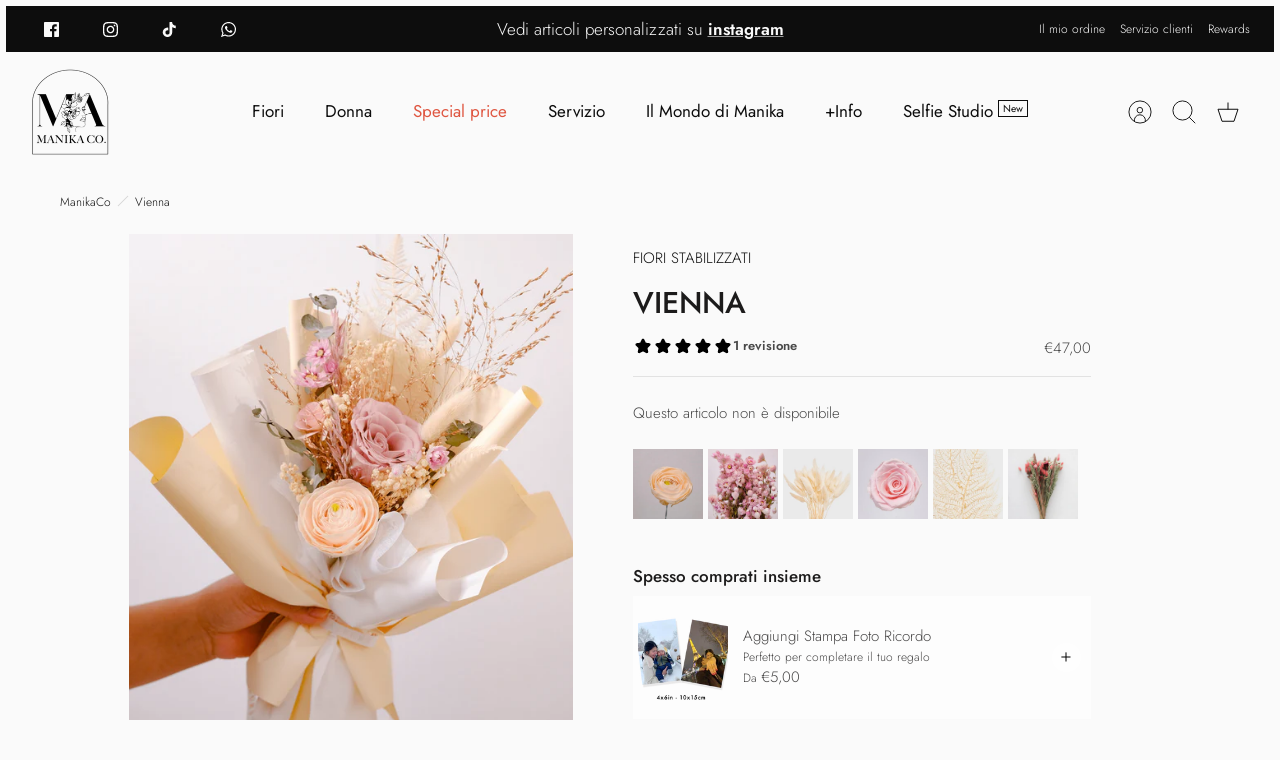

--- FILE ---
content_type: text/html; charset=utf-8
request_url: https://manikaco.com/products/vienna
body_size: 64525
content:
<!DOCTYPE html><html lang="it" dir="ltr">
<head>


<!-- Google tag (gtag.js) -->
<script async src="https://www.googletagmanager.com/gtag/js?id=AW-11067045674"></script>
<script>
  window.dataLayer = window.dataLayer || [];
  function gtag(){dataLayer.push(arguments);}
  gtag('js', new Date());

  gtag('config', 'AW-11067045674');
</script>
  
<!-- FACEBOOK META TAG VERIFICATION -->
<meta name="facebook-domain-verification" content="twveahft1aex8jcj4iyqyh4p7t8nal" />



  
<!--manika bootstrap icon-->
<link rel="stylesheet" href="https://cdn.jsdelivr.net/npm/bootstrap-icons@1.10.2/font/bootstrap-icons.css">  
  
  <!-- Mode 2.1.1 -->

  <title>Vienna &ndash; ManikaCo</title>

  <meta charset="utf-8" />
<meta name="viewport" content="width=device-width,initial-scale=1.0" />
<meta http-equiv="X-UA-Compatible" content="IE=edge">

<link rel="preconnect" href="https://cdn.shopify.com" crossorigin>
<link rel="preconnect" href="https://fonts.shopify.com" crossorigin>
<link rel="preconnect" href="https://monorail-edge.shopifysvc.com"><link rel="preload" as="font" href="//manikaco.com/cdn/fonts/jost/jost_n3.a5df7448b5b8c9a76542f085341dff794ff2a59d.woff2" type="font/woff2" crossorigin><link rel="preload" as="font" href="//manikaco.com/cdn/fonts/jost/jost_n4.d47a1b6347ce4a4c9f437608011273009d91f2b7.woff2" type="font/woff2" crossorigin><link rel="preload" as="font" href="//manikaco.com/cdn/fonts/jost/jost_n5.7c8497861ffd15f4e1284cd221f14658b0e95d61.woff2" type="font/woff2" crossorigin><link rel="preload" as="font" href="//manikaco.com/cdn/fonts/jost/jost_n5.7c8497861ffd15f4e1284cd221f14658b0e95d61.woff2" type="font/woff2" crossorigin><link rel="preload" href="//manikaco.com/cdn/shop/t/150/assets/vendor.min.js?v=171821347312696842561716287706" as="script">
<link rel="preload" href="//manikaco.com/cdn/shop/t/150/assets/theme.js?v=158142670991805158951716287706" as="script"><link rel="canonical" href="https://manikaco.com/products/vienna" /><link rel="icon" href="//manikaco.com/cdn/shop/files/2023_wider_9004b925-f342-4d3a-8fdb-b89654aa57b3.png?crop=center&height=48&v=1682253092&width=48" type="image/png"><meta name="description" content="Con la massima raffinatezza, il nostro bouquet floreale &quot;Vienna&quot; porta un assortimento paradisiaco di fiori essiccati e conservati costruito per durare per anni. Con i suoi delicati toni rosati , &quot;Vienna&quot; suscita l&#39;attenzione che umilmente merita!">
<style>
    @font-face {
  font-family: Jost;
  font-weight: 300;
  font-style: normal;
  font-display: fallback;
  src: url("//manikaco.com/cdn/fonts/jost/jost_n3.a5df7448b5b8c9a76542f085341dff794ff2a59d.woff2") format("woff2"),
       url("//manikaco.com/cdn/fonts/jost/jost_n3.882941f5a26d0660f7dd135c08afc57fc6939a07.woff") format("woff");
}

    @font-face {
  font-family: Jost;
  font-weight: 400;
  font-style: normal;
  font-display: fallback;
  src: url("//manikaco.com/cdn/fonts/jost/jost_n4.d47a1b6347ce4a4c9f437608011273009d91f2b7.woff2") format("woff2"),
       url("//manikaco.com/cdn/fonts/jost/jost_n4.791c46290e672b3f85c3d1c651ef2efa3819eadd.woff") format("woff");
}

    @font-face {
  font-family: Jost;
  font-weight: 600;
  font-style: normal;
  font-display: fallback;
  src: url("//manikaco.com/cdn/fonts/jost/jost_n6.ec1178db7a7515114a2d84e3dd680832b7af8b99.woff2") format("woff2"),
       url("//manikaco.com/cdn/fonts/jost/jost_n6.b1178bb6bdd3979fef38e103a3816f6980aeaff9.woff") format("woff");
}

    @font-face {
  font-family: Jost;
  font-weight: 500;
  font-style: normal;
  font-display: fallback;
  src: url("//manikaco.com/cdn/fonts/jost/jost_n5.7c8497861ffd15f4e1284cd221f14658b0e95d61.woff2") format("woff2"),
       url("//manikaco.com/cdn/fonts/jost/jost_n5.fb6a06896db583cc2df5ba1b30d9c04383119dd9.woff") format("woff");
}

    @font-face {
  font-family: Jost;
  font-weight: 300;
  font-style: italic;
  font-display: fallback;
  src: url("//manikaco.com/cdn/fonts/jost/jost_i3.8d4e97d98751190bb5824cdb405ec5b0049a74c0.woff2") format("woff2"),
       url("//manikaco.com/cdn/fonts/jost/jost_i3.1b7a65a16099fd3de6fdf1255c696902ed952195.woff") format("woff");
}

    @font-face {
  font-family: Jost;
  font-weight: 400;
  font-style: italic;
  font-display: fallback;
  src: url("//manikaco.com/cdn/fonts/jost/jost_i4.b690098389649750ada222b9763d55796c5283a5.woff2") format("woff2"),
       url("//manikaco.com/cdn/fonts/jost/jost_i4.fd766415a47e50b9e391ae7ec04e2ae25e7e28b0.woff") format("woff");
}

    @font-face {
  font-family: Jost;
  font-weight: 500;
  font-style: normal;
  font-display: fallback;
  src: url("//manikaco.com/cdn/fonts/jost/jost_n5.7c8497861ffd15f4e1284cd221f14658b0e95d61.woff2") format("woff2"),
       url("//manikaco.com/cdn/fonts/jost/jost_n5.fb6a06896db583cc2df5ba1b30d9c04383119dd9.woff") format("woff");
}

    @font-face {
  font-family: Jost;
  font-weight: 500;
  font-style: normal;
  font-display: fallback;
  src: url("//manikaco.com/cdn/fonts/jost/jost_n5.7c8497861ffd15f4e1284cd221f14658b0e95d61.woff2") format("woff2"),
       url("//manikaco.com/cdn/fonts/jost/jost_n5.fb6a06896db583cc2df5ba1b30d9c04383119dd9.woff") format("woff");
}

    @font-face {
  font-family: Jost;
  font-weight: 400;
  font-style: normal;
  font-display: fallback;
  src: url("//manikaco.com/cdn/fonts/jost/jost_n4.d47a1b6347ce4a4c9f437608011273009d91f2b7.woff2") format("woff2"),
       url("//manikaco.com/cdn/fonts/jost/jost_n4.791c46290e672b3f85c3d1c651ef2efa3819eadd.woff") format("woff");
}

    @font-face {
  font-family: Jost;
  font-weight: 600;
  font-style: normal;
  font-display: fallback;
  src: url("//manikaco.com/cdn/fonts/jost/jost_n6.ec1178db7a7515114a2d84e3dd680832b7af8b99.woff2") format("woff2"),
       url("//manikaco.com/cdn/fonts/jost/jost_n6.b1178bb6bdd3979fef38e103a3816f6980aeaff9.woff") format("woff");
}

    @font-face {
  font-family: Jost;
  font-weight: 500;
  font-style: normal;
  font-display: fallback;
  src: url("//manikaco.com/cdn/fonts/jost/jost_n5.7c8497861ffd15f4e1284cd221f14658b0e95d61.woff2") format("woff2"),
       url("//manikaco.com/cdn/fonts/jost/jost_n5.fb6a06896db583cc2df5ba1b30d9c04383119dd9.woff") format("woff");
}

  </style>

  <meta property="og:site_name" content="ManikaCo">
<meta property="og:url" content="https://manikaco.com/products/vienna">
<meta property="og:title" content="Vienna">
<meta property="og:type" content="product">
<meta property="og:description" content="Con la massima raffinatezza, il nostro bouquet floreale &quot;Vienna&quot; porta un assortimento paradisiaco di fiori essiccati e conservati costruito per durare per anni. Con i suoi delicati toni rosati , &quot;Vienna&quot; suscita l&#39;attenzione che umilmente merita!"><meta property="og:image" content="http://manikaco.com/cdn/shop/products/bouquet-di-fiori-secchi-3_ee190de7-b339-4b53-8482-a64373982a43_1200x1200.png?v=1673806388">
  <meta property="og:image:secure_url" content="https://manikaco.com/cdn/shop/products/bouquet-di-fiori-secchi-3_ee190de7-b339-4b53-8482-a64373982a43_1200x1200.png?v=1673806388">
  <meta property="og:image:width" content="1080">
  <meta property="og:image:height" content="1350"><meta property="og:price:amount" content="47,00">
  <meta property="og:price:currency" content="EUR"><meta name="twitter:card" content="summary_large_image">
<meta name="twitter:title" content="Vienna">
<meta name="twitter:description" content="Con la massima raffinatezza, il nostro bouquet floreale &quot;Vienna&quot; porta un assortimento paradisiaco di fiori essiccati e conservati costruito per durare per anni. Con i suoi delicati toni rosati , &quot;Vienna&quot; suscita l&#39;attenzione che umilmente merita!">


  <link href="//manikaco.com/cdn/shop/t/150/assets/styles.css?v=162290166956181620671759344014" rel="stylesheet" type="text/css" media="all" />
<link rel="stylesheet" href="//manikaco.com/cdn/shop/t/150/assets/swatches.css?v=25709835966188848481759344015" media="print" onload="this.media='all'">
    <noscript><link rel="stylesheet" href="//manikaco.com/cdn/shop/t/150/assets/swatches.css?v=25709835966188848481759344015"></noscript><script>
    window.theme = window.theme || {};
    theme.money_format_with_product_code_preference = "€{{amount_with_comma_separator}}";
    theme.money_format = "€{{amount_with_comma_separator}}";
    theme.strings = {
      previous: "Precedente",
      next: "Successivo",
      addressError: "Errore durante la ricerca di dell\u0026#39;indirizzo",
      addressNoResults: "Nessun risultato per questo indirizzo",
      addressQueryLimit: "Hai superato il limite di utilizzo dell'API di Google. Prendi in considerazione l'upgrade a un \u003ca href=\"https:\/\/developers.google.com\/maps\/premium\/usage-limits\"\u003e Piano Premium \u003c\/a\u003e.",
      authError: "Si è verificato un problema durante l\u0026#39;autenticazione della chiave API di Google Maps.",
      icon_labels_left: "Sinistra",
      icon_labels_right: "Destra",
      icon_labels_down: "Giù",
      icon_labels_close: "Chiudi",
      icon_labels_plus: "Più",
      imageSlider: "Slider immagini",
      cart_terms_confirmation: "Prima di proseguire devi accettare i termini e le condizioni.",
      cart_general_quantity_too_high: "Puoi aggiungerne solo [QUANTITY] al carrello",
      products_listing_from: "Da",
      products_product_add_to_cart: "Aggiungi al carrello",
      products_variant_no_stock: "Esaurito",
      products_variant_non_existent: "Non disponibile",
      products_product_pick_a: "Scegli",
      general_navigation_menu_toggle_aria_label: "Attiva\/disattiva menu",
      general_accessibility_labels_close: "Chiudi",
      products_product_added_to_cart: "Aggiunto al carrello",
      general_quick_search_pages: "Pagine",
      general_quick_search_no_results: "Spiacenti, nessun risultato trovato"
    };
    theme.routes = {
      search_url: '/search',
      cart_url: '/cart',
      cart_add_url: '/cart/add.js',
      cart_change_url: '/cart/change.js',
      cart_update_url: '/cart/update.js',
      predictive_search_url: '/search/suggest'
    };
    theme.settings = {
      cart_type: "drawer",
      quickbuy_style: "button",
      quickbuy_visibility: "always",
      avoid_orphans: true,
      qb_enable_sticky_cols: true
    };
    document.documentElement.classList.add('js');

    theme.enqueueStyleUpdateQueue = [];
    theme.enqueueStyleUpdateTimeoutId = null;
    theme.enqueueStyleUpdate = (cb) => {
      clearTimeout(theme.enqueueStyleUpdateTimeoutId);
      theme.enqueueStyleUpdateQueue.push(cb);
      theme.enqueueStyleUpdateTimeoutId = setTimeout(() => {
        while (theme.enqueueStyleUpdateQueue.length > 0) {
          theme.enqueueStyleUpdateQueue.pop()();
        }
      }, 0);
    }
  </script>

  <script src="//manikaco.com/cdn/shop/t/150/assets/vendor.min.js?v=171821347312696842561716287706" defer></script>
  <script src="//manikaco.com/cdn/shop/t/150/assets/theme.js?v=158142670991805158951716287706" defer></script>

  <script>window.performance && window.performance.mark && window.performance.mark('shopify.content_for_header.start');</script><meta name="facebook-domain-verification" content="zd4079d5yo0iv8elhm044eftqavq6w">
<meta name="google-site-verification" content="JRsEUrbxiXwn9R3gqloYFLSyN3eRbIiq0Bxas8gSnnE">
<meta id="shopify-digital-wallet" name="shopify-digital-wallet" content="/55209099473/digital_wallets/dialog">
<meta name="shopify-checkout-api-token" content="dd4d8c32d5e06a4bca10b0f4c76e1906">
<meta id="in-context-paypal-metadata" data-shop-id="55209099473" data-venmo-supported="false" data-environment="production" data-locale="it_IT" data-paypal-v4="true" data-currency="EUR">
<link rel="alternate" hreflang="x-default" href="https://manikaco.com/products/vienna">
<link rel="alternate" hreflang="it" href="https://manikaco.com/products/vienna">
<link rel="alternate" hreflang="en" href="https://manikaco.com/en/products/vienna">
<link rel="alternate" hreflang="it-TW" href="https://manikaco.com/it-tw/products/vienna">
<link rel="alternate" type="application/json+oembed" href="https://manikaco.com/products/vienna.oembed">
<script async="async" src="/checkouts/internal/preloads.js?locale=it-IT"></script>
<script id="apple-pay-shop-capabilities" type="application/json">{"shopId":55209099473,"countryCode":"IT","currencyCode":"EUR","merchantCapabilities":["supports3DS"],"merchantId":"gid:\/\/shopify\/Shop\/55209099473","merchantName":"ManikaCo","requiredBillingContactFields":["postalAddress","email","phone"],"requiredShippingContactFields":["postalAddress","email","phone"],"shippingType":"shipping","supportedNetworks":["visa","maestro","masterCard","amex"],"total":{"type":"pending","label":"ManikaCo","amount":"1.00"},"shopifyPaymentsEnabled":true,"supportsSubscriptions":true}</script>
<script id="shopify-features" type="application/json">{"accessToken":"dd4d8c32d5e06a4bca10b0f4c76e1906","betas":["rich-media-storefront-analytics"],"domain":"manikaco.com","predictiveSearch":true,"shopId":55209099473,"locale":"it"}</script>
<script>var Shopify = Shopify || {};
Shopify.shop = "manikafleurs-com.myshopify.com";
Shopify.locale = "it";
Shopify.currency = {"active":"EUR","rate":"1.0"};
Shopify.country = "IT";
Shopify.theme = {"name":"Mode WITH APP","id":166531465560,"schema_name":"Mode","schema_version":"2.1.1","theme_store_id":1578,"role":"main"};
Shopify.theme.handle = "null";
Shopify.theme.style = {"id":null,"handle":null};
Shopify.cdnHost = "manikaco.com/cdn";
Shopify.routes = Shopify.routes || {};
Shopify.routes.root = "/";</script>
<script type="module">!function(o){(o.Shopify=o.Shopify||{}).modules=!0}(window);</script>
<script>!function(o){function n(){var o=[];function n(){o.push(Array.prototype.slice.apply(arguments))}return n.q=o,n}var t=o.Shopify=o.Shopify||{};t.loadFeatures=n(),t.autoloadFeatures=n()}(window);</script>
<script id="shop-js-analytics" type="application/json">{"pageType":"product"}</script>
<script defer="defer" async type="module" src="//manikaco.com/cdn/shopifycloud/shop-js/modules/v2/client.init-shop-cart-sync_dvfQaB1V.it.esm.js"></script>
<script defer="defer" async type="module" src="//manikaco.com/cdn/shopifycloud/shop-js/modules/v2/chunk.common_BW-OJwDu.esm.js"></script>
<script defer="defer" async type="module" src="//manikaco.com/cdn/shopifycloud/shop-js/modules/v2/chunk.modal_CX4jaIRf.esm.js"></script>
<script type="module">
  await import("//manikaco.com/cdn/shopifycloud/shop-js/modules/v2/client.init-shop-cart-sync_dvfQaB1V.it.esm.js");
await import("//manikaco.com/cdn/shopifycloud/shop-js/modules/v2/chunk.common_BW-OJwDu.esm.js");
await import("//manikaco.com/cdn/shopifycloud/shop-js/modules/v2/chunk.modal_CX4jaIRf.esm.js");

  window.Shopify.SignInWithShop?.initShopCartSync?.({"fedCMEnabled":true,"windoidEnabled":true});

</script>
<script>(function() {
  var isLoaded = false;
  function asyncLoad() {
    if (isLoaded) return;
    isLoaded = true;
    var urls = ["https:\/\/stores.enzuzo.com\/apps\/enzuzo\/static\/js\/__enzuzo-cookiebar.js?uuid=34a37ad4-a6b6-11ed-ade9-13a3a8be7c74\u0026shop=manikafleurs-com.myshopify.com"];
    for (var i = 0; i < urls.length; i++) {
      var s = document.createElement('script');
      s.type = 'text/javascript';
      s.async = true;
      s.src = urls[i];
      var x = document.getElementsByTagName('script')[0];
      x.parentNode.insertBefore(s, x);
    }
  };
  if(window.attachEvent) {
    window.attachEvent('onload', asyncLoad);
  } else {
    window.addEventListener('load', asyncLoad, false);
  }
})();</script>
<script id="__st">var __st={"a":55209099473,"offset":3600,"reqid":"74a9fa01-e79a-484f-ac55-f3b3e73d9d29-1769367337","pageurl":"manikaco.com\/products\/vienna","u":"c11e32640dec","p":"product","rtyp":"product","rid":7178423992529};</script>
<script>window.ShopifyPaypalV4VisibilityTracking = true;</script>
<script id="form-persister">!function(){'use strict';const t='contact',e='new_comment',n=[[t,t],['blogs',e],['comments',e],[t,'customer']],o='password',r='form_key',c=['recaptcha-v3-token','g-recaptcha-response','h-captcha-response',o],s=()=>{try{return window.sessionStorage}catch{return}},i='__shopify_v',u=t=>t.elements[r],a=function(){const t=[...n].map((([t,e])=>`form[action*='/${t}']:not([data-nocaptcha='true']) input[name='form_type'][value='${e}']`)).join(',');var e;return e=t,()=>e?[...document.querySelectorAll(e)].map((t=>t.form)):[]}();function m(t){const e=u(t);a().includes(t)&&(!e||!e.value)&&function(t){try{if(!s())return;!function(t){const e=s();if(!e)return;const n=u(t);if(!n)return;const o=n.value;o&&e.removeItem(o)}(t);const e=Array.from(Array(32),(()=>Math.random().toString(36)[2])).join('');!function(t,e){u(t)||t.append(Object.assign(document.createElement('input'),{type:'hidden',name:r})),t.elements[r].value=e}(t,e),function(t,e){const n=s();if(!n)return;const r=[...t.querySelectorAll(`input[type='${o}']`)].map((({name:t})=>t)),u=[...c,...r],a={};for(const[o,c]of new FormData(t).entries())u.includes(o)||(a[o]=c);n.setItem(e,JSON.stringify({[i]:1,action:t.action,data:a}))}(t,e)}catch(e){console.error('failed to persist form',e)}}(t)}const f=t=>{if('true'===t.dataset.persistBound)return;const e=function(t,e){const n=function(t){return'function'==typeof t.submit?t.submit:HTMLFormElement.prototype.submit}(t).bind(t);return function(){let t;return()=>{t||(t=!0,(()=>{try{e(),n()}catch(t){(t=>{console.error('form submit failed',t)})(t)}})(),setTimeout((()=>t=!1),250))}}()}(t,(()=>{m(t)}));!function(t,e){if('function'==typeof t.submit&&'function'==typeof e)try{t.submit=e}catch{}}(t,e),t.addEventListener('submit',(t=>{t.preventDefault(),e()})),t.dataset.persistBound='true'};!function(){function t(t){const e=(t=>{const e=t.target;return e instanceof HTMLFormElement?e:e&&e.form})(t);e&&m(e)}document.addEventListener('submit',t),document.addEventListener('DOMContentLoaded',(()=>{const e=a();for(const t of e)f(t);var n;n=document.body,new window.MutationObserver((t=>{for(const e of t)if('childList'===e.type&&e.addedNodes.length)for(const t of e.addedNodes)1===t.nodeType&&'FORM'===t.tagName&&a().includes(t)&&f(t)})).observe(n,{childList:!0,subtree:!0,attributes:!1}),document.removeEventListener('submit',t)}))}()}();</script>
<script integrity="sha256-4kQ18oKyAcykRKYeNunJcIwy7WH5gtpwJnB7kiuLZ1E=" data-source-attribution="shopify.loadfeatures" defer="defer" src="//manikaco.com/cdn/shopifycloud/storefront/assets/storefront/load_feature-a0a9edcb.js" crossorigin="anonymous"></script>
<script data-source-attribution="shopify.dynamic_checkout.dynamic.init">var Shopify=Shopify||{};Shopify.PaymentButton=Shopify.PaymentButton||{isStorefrontPortableWallets:!0,init:function(){window.Shopify.PaymentButton.init=function(){};var t=document.createElement("script");t.src="https://manikaco.com/cdn/shopifycloud/portable-wallets/latest/portable-wallets.it.js",t.type="module",document.head.appendChild(t)}};
</script>
<script data-source-attribution="shopify.dynamic_checkout.buyer_consent">
  function portableWalletsHideBuyerConsent(e){var t=document.getElementById("shopify-buyer-consent"),n=document.getElementById("shopify-subscription-policy-button");t&&n&&(t.classList.add("hidden"),t.setAttribute("aria-hidden","true"),n.removeEventListener("click",e))}function portableWalletsShowBuyerConsent(e){var t=document.getElementById("shopify-buyer-consent"),n=document.getElementById("shopify-subscription-policy-button");t&&n&&(t.classList.remove("hidden"),t.removeAttribute("aria-hidden"),n.addEventListener("click",e))}window.Shopify?.PaymentButton&&(window.Shopify.PaymentButton.hideBuyerConsent=portableWalletsHideBuyerConsent,window.Shopify.PaymentButton.showBuyerConsent=portableWalletsShowBuyerConsent);
</script>
<script data-source-attribution="shopify.dynamic_checkout.cart.bootstrap">document.addEventListener("DOMContentLoaded",(function(){function t(){return document.querySelector("shopify-accelerated-checkout-cart, shopify-accelerated-checkout")}if(t())Shopify.PaymentButton.init();else{new MutationObserver((function(e,n){t()&&(Shopify.PaymentButton.init(),n.disconnect())})).observe(document.body,{childList:!0,subtree:!0})}}));
</script>
<link id="shopify-accelerated-checkout-styles" rel="stylesheet" media="screen" href="https://manikaco.com/cdn/shopifycloud/portable-wallets/latest/accelerated-checkout-backwards-compat.css" crossorigin="anonymous">
<style id="shopify-accelerated-checkout-cart">
        #shopify-buyer-consent {
  margin-top: 1em;
  display: inline-block;
  width: 100%;
}

#shopify-buyer-consent.hidden {
  display: none;
}

#shopify-subscription-policy-button {
  background: none;
  border: none;
  padding: 0;
  text-decoration: underline;
  font-size: inherit;
  cursor: pointer;
}

#shopify-subscription-policy-button::before {
  box-shadow: none;
}

      </style>
<script id="sections-script" data-sections="product-recommendations" defer="defer" src="//manikaco.com/cdn/shop/t/150/compiled_assets/scripts.js?v=51610"></script>
<script>window.performance && window.performance.mark && window.performance.mark('shopify.content_for_header.end');</script>
<!-- BEGIN app block: shopify://apps/pickup-delivery-buddy/blocks/kaspud-app-embed/81297c7d-03eb-4a22-ba20-2906ad8758a4 -->
<script type="application/javascript" async="async" src="https://keylayapps.nyc3.cdn.digitaloceanspaces.com/kaspud/build/bundle.js"></script>


<!-- END app block --><!-- BEGIN app block: shopify://apps/upload-lift/blocks/app-embed/3c98bdcb-7587-4ade-bfe4-7d8af00d05ca -->
<script src="https://assets.cloudlift.app/api/assets/upload.js?shop=manikafleurs-com.myshopify.com" defer="defer"></script>

<!-- END app block --><script src="https://cdn.shopify.com/extensions/d32fb49d-7f37-4bc8-bbd0-c4621550dcda/willdesk-live-chat-helpdesk-6/assets/willdesk.min.js" type="text/javascript" defer="defer"></script>
<script src="https://cdn.shopify.com/extensions/4e276193-403c-423f-833c-fefed71819cf/forms-2298/assets/shopify-forms-loader.js" type="text/javascript" defer="defer"></script>
<script src="https://cdn.shopify.com/extensions/019bb70a-be4d-7746-91c7-30714bd9d014/node-app-147/assets/bookeasy-widget.js" type="text/javascript" defer="defer"></script>
<link href="https://monorail-edge.shopifysvc.com" rel="dns-prefetch">
<script>(function(){if ("sendBeacon" in navigator && "performance" in window) {try {var session_token_from_headers = performance.getEntriesByType('navigation')[0].serverTiming.find(x => x.name == '_s').description;} catch {var session_token_from_headers = undefined;}var session_cookie_matches = document.cookie.match(/_shopify_s=([^;]*)/);var session_token_from_cookie = session_cookie_matches && session_cookie_matches.length === 2 ? session_cookie_matches[1] : "";var session_token = session_token_from_headers || session_token_from_cookie || "";function handle_abandonment_event(e) {var entries = performance.getEntries().filter(function(entry) {return /monorail-edge.shopifysvc.com/.test(entry.name);});if (!window.abandonment_tracked && entries.length === 0) {window.abandonment_tracked = true;var currentMs = Date.now();var navigation_start = performance.timing.navigationStart;var payload = {shop_id: 55209099473,url: window.location.href,navigation_start,duration: currentMs - navigation_start,session_token,page_type: "product"};window.navigator.sendBeacon("https://monorail-edge.shopifysvc.com/v1/produce", JSON.stringify({schema_id: "online_store_buyer_site_abandonment/1.1",payload: payload,metadata: {event_created_at_ms: currentMs,event_sent_at_ms: currentMs}}));}}window.addEventListener('pagehide', handle_abandonment_event);}}());</script>
<script id="web-pixels-manager-setup">(function e(e,d,r,n,o){if(void 0===o&&(o={}),!Boolean(null===(a=null===(i=window.Shopify)||void 0===i?void 0:i.analytics)||void 0===a?void 0:a.replayQueue)){var i,a;window.Shopify=window.Shopify||{};var t=window.Shopify;t.analytics=t.analytics||{};var s=t.analytics;s.replayQueue=[],s.publish=function(e,d,r){return s.replayQueue.push([e,d,r]),!0};try{self.performance.mark("wpm:start")}catch(e){}var l=function(){var e={modern:/Edge?\/(1{2}[4-9]|1[2-9]\d|[2-9]\d{2}|\d{4,})\.\d+(\.\d+|)|Firefox\/(1{2}[4-9]|1[2-9]\d|[2-9]\d{2}|\d{4,})\.\d+(\.\d+|)|Chrom(ium|e)\/(9{2}|\d{3,})\.\d+(\.\d+|)|(Maci|X1{2}).+ Version\/(15\.\d+|(1[6-9]|[2-9]\d|\d{3,})\.\d+)([,.]\d+|)( \(\w+\)|)( Mobile\/\w+|) Safari\/|Chrome.+OPR\/(9{2}|\d{3,})\.\d+\.\d+|(CPU[ +]OS|iPhone[ +]OS|CPU[ +]iPhone|CPU IPhone OS|CPU iPad OS)[ +]+(15[._]\d+|(1[6-9]|[2-9]\d|\d{3,})[._]\d+)([._]\d+|)|Android:?[ /-](13[3-9]|1[4-9]\d|[2-9]\d{2}|\d{4,})(\.\d+|)(\.\d+|)|Android.+Firefox\/(13[5-9]|1[4-9]\d|[2-9]\d{2}|\d{4,})\.\d+(\.\d+|)|Android.+Chrom(ium|e)\/(13[3-9]|1[4-9]\d|[2-9]\d{2}|\d{4,})\.\d+(\.\d+|)|SamsungBrowser\/([2-9]\d|\d{3,})\.\d+/,legacy:/Edge?\/(1[6-9]|[2-9]\d|\d{3,})\.\d+(\.\d+|)|Firefox\/(5[4-9]|[6-9]\d|\d{3,})\.\d+(\.\d+|)|Chrom(ium|e)\/(5[1-9]|[6-9]\d|\d{3,})\.\d+(\.\d+|)([\d.]+$|.*Safari\/(?![\d.]+ Edge\/[\d.]+$))|(Maci|X1{2}).+ Version\/(10\.\d+|(1[1-9]|[2-9]\d|\d{3,})\.\d+)([,.]\d+|)( \(\w+\)|)( Mobile\/\w+|) Safari\/|Chrome.+OPR\/(3[89]|[4-9]\d|\d{3,})\.\d+\.\d+|(CPU[ +]OS|iPhone[ +]OS|CPU[ +]iPhone|CPU IPhone OS|CPU iPad OS)[ +]+(10[._]\d+|(1[1-9]|[2-9]\d|\d{3,})[._]\d+)([._]\d+|)|Android:?[ /-](13[3-9]|1[4-9]\d|[2-9]\d{2}|\d{4,})(\.\d+|)(\.\d+|)|Mobile Safari.+OPR\/([89]\d|\d{3,})\.\d+\.\d+|Android.+Firefox\/(13[5-9]|1[4-9]\d|[2-9]\d{2}|\d{4,})\.\d+(\.\d+|)|Android.+Chrom(ium|e)\/(13[3-9]|1[4-9]\d|[2-9]\d{2}|\d{4,})\.\d+(\.\d+|)|Android.+(UC? ?Browser|UCWEB|U3)[ /]?(15\.([5-9]|\d{2,})|(1[6-9]|[2-9]\d|\d{3,})\.\d+)\.\d+|SamsungBrowser\/(5\.\d+|([6-9]|\d{2,})\.\d+)|Android.+MQ{2}Browser\/(14(\.(9|\d{2,})|)|(1[5-9]|[2-9]\d|\d{3,})(\.\d+|))(\.\d+|)|K[Aa][Ii]OS\/(3\.\d+|([4-9]|\d{2,})\.\d+)(\.\d+|)/},d=e.modern,r=e.legacy,n=navigator.userAgent;return n.match(d)?"modern":n.match(r)?"legacy":"unknown"}(),u="modern"===l?"modern":"legacy",c=(null!=n?n:{modern:"",legacy:""})[u],f=function(e){return[e.baseUrl,"/wpm","/b",e.hashVersion,"modern"===e.buildTarget?"m":"l",".js"].join("")}({baseUrl:d,hashVersion:r,buildTarget:u}),m=function(e){var d=e.version,r=e.bundleTarget,n=e.surface,o=e.pageUrl,i=e.monorailEndpoint;return{emit:function(e){var a=e.status,t=e.errorMsg,s=(new Date).getTime(),l=JSON.stringify({metadata:{event_sent_at_ms:s},events:[{schema_id:"web_pixels_manager_load/3.1",payload:{version:d,bundle_target:r,page_url:o,status:a,surface:n,error_msg:t},metadata:{event_created_at_ms:s}}]});if(!i)return console&&console.warn&&console.warn("[Web Pixels Manager] No Monorail endpoint provided, skipping logging."),!1;try{return self.navigator.sendBeacon.bind(self.navigator)(i,l)}catch(e){}var u=new XMLHttpRequest;try{return u.open("POST",i,!0),u.setRequestHeader("Content-Type","text/plain"),u.send(l),!0}catch(e){return console&&console.warn&&console.warn("[Web Pixels Manager] Got an unhandled error while logging to Monorail."),!1}}}}({version:r,bundleTarget:l,surface:e.surface,pageUrl:self.location.href,monorailEndpoint:e.monorailEndpoint});try{o.browserTarget=l,function(e){var d=e.src,r=e.async,n=void 0===r||r,o=e.onload,i=e.onerror,a=e.sri,t=e.scriptDataAttributes,s=void 0===t?{}:t,l=document.createElement("script"),u=document.querySelector("head"),c=document.querySelector("body");if(l.async=n,l.src=d,a&&(l.integrity=a,l.crossOrigin="anonymous"),s)for(var f in s)if(Object.prototype.hasOwnProperty.call(s,f))try{l.dataset[f]=s[f]}catch(e){}if(o&&l.addEventListener("load",o),i&&l.addEventListener("error",i),u)u.appendChild(l);else{if(!c)throw new Error("Did not find a head or body element to append the script");c.appendChild(l)}}({src:f,async:!0,onload:function(){if(!function(){var e,d;return Boolean(null===(d=null===(e=window.Shopify)||void 0===e?void 0:e.analytics)||void 0===d?void 0:d.initialized)}()){var d=window.webPixelsManager.init(e)||void 0;if(d){var r=window.Shopify.analytics;r.replayQueue.forEach((function(e){var r=e[0],n=e[1],o=e[2];d.publishCustomEvent(r,n,o)})),r.replayQueue=[],r.publish=d.publishCustomEvent,r.visitor=d.visitor,r.initialized=!0}}},onerror:function(){return m.emit({status:"failed",errorMsg:"".concat(f," has failed to load")})},sri:function(e){var d=/^sha384-[A-Za-z0-9+/=]+$/;return"string"==typeof e&&d.test(e)}(c)?c:"",scriptDataAttributes:o}),m.emit({status:"loading"})}catch(e){m.emit({status:"failed",errorMsg:(null==e?void 0:e.message)||"Unknown error"})}}})({shopId: 55209099473,storefrontBaseUrl: "https://manikaco.com",extensionsBaseUrl: "https://extensions.shopifycdn.com/cdn/shopifycloud/web-pixels-manager",monorailEndpoint: "https://monorail-edge.shopifysvc.com/unstable/produce_batch",surface: "storefront-renderer",enabledBetaFlags: ["2dca8a86"],webPixelsConfigList: [{"id":"1287258456","configuration":"{\"accountID\":\"21701\"}","eventPayloadVersion":"v1","runtimeContext":"STRICT","scriptVersion":"363102036fac99816563490492e5399f","type":"APP","apiClientId":4866667,"privacyPurposes":["ANALYTICS","MARKETING","SALE_OF_DATA"],"dataSharingAdjustments":{"protectedCustomerApprovalScopes":["read_customer_email","read_customer_name","read_customer_personal_data","read_customer_phone"]}},{"id":"964985176","configuration":"{\"config\":\"{\\\"pixel_id\\\":\\\"G-5VF17DNP64\\\",\\\"target_country\\\":\\\"IT\\\",\\\"gtag_events\\\":[{\\\"type\\\":\\\"begin_checkout\\\",\\\"action_label\\\":\\\"G-5VF17DNP64\\\"},{\\\"type\\\":\\\"search\\\",\\\"action_label\\\":\\\"G-5VF17DNP64\\\"},{\\\"type\\\":\\\"view_item\\\",\\\"action_label\\\":[\\\"G-5VF17DNP64\\\",\\\"MC-6DZJF1WS86\\\"]},{\\\"type\\\":\\\"purchase\\\",\\\"action_label\\\":[\\\"G-5VF17DNP64\\\",\\\"MC-6DZJF1WS86\\\"]},{\\\"type\\\":\\\"page_view\\\",\\\"action_label\\\":[\\\"G-5VF17DNP64\\\",\\\"MC-6DZJF1WS86\\\"]},{\\\"type\\\":\\\"add_payment_info\\\",\\\"action_label\\\":\\\"G-5VF17DNP64\\\"},{\\\"type\\\":\\\"add_to_cart\\\",\\\"action_label\\\":\\\"G-5VF17DNP64\\\"}],\\\"enable_monitoring_mode\\\":false}\"}","eventPayloadVersion":"v1","runtimeContext":"OPEN","scriptVersion":"b2a88bafab3e21179ed38636efcd8a93","type":"APP","apiClientId":1780363,"privacyPurposes":[],"dataSharingAdjustments":{"protectedCustomerApprovalScopes":["read_customer_address","read_customer_email","read_customer_name","read_customer_personal_data","read_customer_phone"]}},{"id":"456556888","configuration":"{\"pixel_id\":\"918207532894070\",\"pixel_type\":\"facebook_pixel\",\"metaapp_system_user_token\":\"-\"}","eventPayloadVersion":"v1","runtimeContext":"OPEN","scriptVersion":"ca16bc87fe92b6042fbaa3acc2fbdaa6","type":"APP","apiClientId":2329312,"privacyPurposes":["ANALYTICS","MARKETING","SALE_OF_DATA"],"dataSharingAdjustments":{"protectedCustomerApprovalScopes":["read_customer_address","read_customer_email","read_customer_name","read_customer_personal_data","read_customer_phone"]}},{"id":"shopify-app-pixel","configuration":"{}","eventPayloadVersion":"v1","runtimeContext":"STRICT","scriptVersion":"0450","apiClientId":"shopify-pixel","type":"APP","privacyPurposes":["ANALYTICS","MARKETING"]},{"id":"shopify-custom-pixel","eventPayloadVersion":"v1","runtimeContext":"LAX","scriptVersion":"0450","apiClientId":"shopify-pixel","type":"CUSTOM","privacyPurposes":["ANALYTICS","MARKETING"]}],isMerchantRequest: false,initData: {"shop":{"name":"ManikaCo","paymentSettings":{"currencyCode":"EUR"},"myshopifyDomain":"manikafleurs-com.myshopify.com","countryCode":"IT","storefrontUrl":"https:\/\/manikaco.com"},"customer":null,"cart":null,"checkout":null,"productVariants":[{"price":{"amount":47.0,"currencyCode":"EUR"},"product":{"title":"Vienna","vendor":"Fiori Stabilizzati","id":"7178423992529","untranslatedTitle":"Vienna","url":"\/products\/vienna","type":"Bouquet"},"id":"41397624602833","image":{"src":"\/\/manikaco.com\/cdn\/shop\/products\/bouquet-di-fiori-secchi-3_ee190de7-b339-4b53-8482-a64373982a43.png?v=1673806388"},"sku":"","title":"Default Title","untranslatedTitle":"Default Title"}],"purchasingCompany":null},},"https://manikaco.com/cdn","fcfee988w5aeb613cpc8e4bc33m6693e112",{"modern":"","legacy":""},{"shopId":"55209099473","storefrontBaseUrl":"https:\/\/manikaco.com","extensionBaseUrl":"https:\/\/extensions.shopifycdn.com\/cdn\/shopifycloud\/web-pixels-manager","surface":"storefront-renderer","enabledBetaFlags":"[\"2dca8a86\"]","isMerchantRequest":"false","hashVersion":"fcfee988w5aeb613cpc8e4bc33m6693e112","publish":"custom","events":"[[\"page_viewed\",{}],[\"product_viewed\",{\"productVariant\":{\"price\":{\"amount\":47.0,\"currencyCode\":\"EUR\"},\"product\":{\"title\":\"Vienna\",\"vendor\":\"Fiori Stabilizzati\",\"id\":\"7178423992529\",\"untranslatedTitle\":\"Vienna\",\"url\":\"\/products\/vienna\",\"type\":\"Bouquet\"},\"id\":\"41397624602833\",\"image\":{\"src\":\"\/\/manikaco.com\/cdn\/shop\/products\/bouquet-di-fiori-secchi-3_ee190de7-b339-4b53-8482-a64373982a43.png?v=1673806388\"},\"sku\":\"\",\"title\":\"Default Title\",\"untranslatedTitle\":\"Default Title\"}}]]"});</script><script>
  window.ShopifyAnalytics = window.ShopifyAnalytics || {};
  window.ShopifyAnalytics.meta = window.ShopifyAnalytics.meta || {};
  window.ShopifyAnalytics.meta.currency = 'EUR';
  var meta = {"product":{"id":7178423992529,"gid":"gid:\/\/shopify\/Product\/7178423992529","vendor":"Fiori Stabilizzati","type":"Bouquet","handle":"vienna","variants":[{"id":41397624602833,"price":4700,"name":"Vienna","public_title":null,"sku":""}],"remote":false},"page":{"pageType":"product","resourceType":"product","resourceId":7178423992529,"requestId":"74a9fa01-e79a-484f-ac55-f3b3e73d9d29-1769367337"}};
  for (var attr in meta) {
    window.ShopifyAnalytics.meta[attr] = meta[attr];
  }
</script>
<script class="analytics">
  (function () {
    var customDocumentWrite = function(content) {
      var jquery = null;

      if (window.jQuery) {
        jquery = window.jQuery;
      } else if (window.Checkout && window.Checkout.$) {
        jquery = window.Checkout.$;
      }

      if (jquery) {
        jquery('body').append(content);
      }
    };

    var hasLoggedConversion = function(token) {
      if (token) {
        return document.cookie.indexOf('loggedConversion=' + token) !== -1;
      }
      return false;
    }

    var setCookieIfConversion = function(token) {
      if (token) {
        var twoMonthsFromNow = new Date(Date.now());
        twoMonthsFromNow.setMonth(twoMonthsFromNow.getMonth() + 2);

        document.cookie = 'loggedConversion=' + token + '; expires=' + twoMonthsFromNow;
      }
    }

    var trekkie = window.ShopifyAnalytics.lib = window.trekkie = window.trekkie || [];
    if (trekkie.integrations) {
      return;
    }
    trekkie.methods = [
      'identify',
      'page',
      'ready',
      'track',
      'trackForm',
      'trackLink'
    ];
    trekkie.factory = function(method) {
      return function() {
        var args = Array.prototype.slice.call(arguments);
        args.unshift(method);
        trekkie.push(args);
        return trekkie;
      };
    };
    for (var i = 0; i < trekkie.methods.length; i++) {
      var key = trekkie.methods[i];
      trekkie[key] = trekkie.factory(key);
    }
    trekkie.load = function(config) {
      trekkie.config = config || {};
      trekkie.config.initialDocumentCookie = document.cookie;
      var first = document.getElementsByTagName('script')[0];
      var script = document.createElement('script');
      script.type = 'text/javascript';
      script.onerror = function(e) {
        var scriptFallback = document.createElement('script');
        scriptFallback.type = 'text/javascript';
        scriptFallback.onerror = function(error) {
                var Monorail = {
      produce: function produce(monorailDomain, schemaId, payload) {
        var currentMs = new Date().getTime();
        var event = {
          schema_id: schemaId,
          payload: payload,
          metadata: {
            event_created_at_ms: currentMs,
            event_sent_at_ms: currentMs
          }
        };
        return Monorail.sendRequest("https://" + monorailDomain + "/v1/produce", JSON.stringify(event));
      },
      sendRequest: function sendRequest(endpointUrl, payload) {
        // Try the sendBeacon API
        if (window && window.navigator && typeof window.navigator.sendBeacon === 'function' && typeof window.Blob === 'function' && !Monorail.isIos12()) {
          var blobData = new window.Blob([payload], {
            type: 'text/plain'
          });

          if (window.navigator.sendBeacon(endpointUrl, blobData)) {
            return true;
          } // sendBeacon was not successful

        } // XHR beacon

        var xhr = new XMLHttpRequest();

        try {
          xhr.open('POST', endpointUrl);
          xhr.setRequestHeader('Content-Type', 'text/plain');
          xhr.send(payload);
        } catch (e) {
          console.log(e);
        }

        return false;
      },
      isIos12: function isIos12() {
        return window.navigator.userAgent.lastIndexOf('iPhone; CPU iPhone OS 12_') !== -1 || window.navigator.userAgent.lastIndexOf('iPad; CPU OS 12_') !== -1;
      }
    };
    Monorail.produce('monorail-edge.shopifysvc.com',
      'trekkie_storefront_load_errors/1.1',
      {shop_id: 55209099473,
      theme_id: 166531465560,
      app_name: "storefront",
      context_url: window.location.href,
      source_url: "//manikaco.com/cdn/s/trekkie.storefront.8d95595f799fbf7e1d32231b9a28fd43b70c67d3.min.js"});

        };
        scriptFallback.async = true;
        scriptFallback.src = '//manikaco.com/cdn/s/trekkie.storefront.8d95595f799fbf7e1d32231b9a28fd43b70c67d3.min.js';
        first.parentNode.insertBefore(scriptFallback, first);
      };
      script.async = true;
      script.src = '//manikaco.com/cdn/s/trekkie.storefront.8d95595f799fbf7e1d32231b9a28fd43b70c67d3.min.js';
      first.parentNode.insertBefore(script, first);
    };
    trekkie.load(
      {"Trekkie":{"appName":"storefront","development":false,"defaultAttributes":{"shopId":55209099473,"isMerchantRequest":null,"themeId":166531465560,"themeCityHash":"4537602891087789846","contentLanguage":"it","currency":"EUR","eventMetadataId":"12f8b1c5-d9f0-4b82-b018-6f46ef44d487"},"isServerSideCookieWritingEnabled":true,"monorailRegion":"shop_domain","enabledBetaFlags":["65f19447"]},"Session Attribution":{},"S2S":{"facebookCapiEnabled":true,"source":"trekkie-storefront-renderer","apiClientId":580111}}
    );

    var loaded = false;
    trekkie.ready(function() {
      if (loaded) return;
      loaded = true;

      window.ShopifyAnalytics.lib = window.trekkie;

      var originalDocumentWrite = document.write;
      document.write = customDocumentWrite;
      try { window.ShopifyAnalytics.merchantGoogleAnalytics.call(this); } catch(error) {};
      document.write = originalDocumentWrite;

      window.ShopifyAnalytics.lib.page(null,{"pageType":"product","resourceType":"product","resourceId":7178423992529,"requestId":"74a9fa01-e79a-484f-ac55-f3b3e73d9d29-1769367337","shopifyEmitted":true});

      var match = window.location.pathname.match(/checkouts\/(.+)\/(thank_you|post_purchase)/)
      var token = match? match[1]: undefined;
      if (!hasLoggedConversion(token)) {
        setCookieIfConversion(token);
        window.ShopifyAnalytics.lib.track("Viewed Product",{"currency":"EUR","variantId":41397624602833,"productId":7178423992529,"productGid":"gid:\/\/shopify\/Product\/7178423992529","name":"Vienna","price":"47.00","sku":"","brand":"Fiori Stabilizzati","variant":null,"category":"Bouquet","nonInteraction":true,"remote":false},undefined,undefined,{"shopifyEmitted":true});
      window.ShopifyAnalytics.lib.track("monorail:\/\/trekkie_storefront_viewed_product\/1.1",{"currency":"EUR","variantId":41397624602833,"productId":7178423992529,"productGid":"gid:\/\/shopify\/Product\/7178423992529","name":"Vienna","price":"47.00","sku":"","brand":"Fiori Stabilizzati","variant":null,"category":"Bouquet","nonInteraction":true,"remote":false,"referer":"https:\/\/manikaco.com\/products\/vienna"});
      }
    });


        var eventsListenerScript = document.createElement('script');
        eventsListenerScript.async = true;
        eventsListenerScript.src = "//manikaco.com/cdn/shopifycloud/storefront/assets/shop_events_listener-3da45d37.js";
        document.getElementsByTagName('head')[0].appendChild(eventsListenerScript);

})();</script>
  <script>
  if (!window.ga || (window.ga && typeof window.ga !== 'function')) {
    window.ga = function ga() {
      (window.ga.q = window.ga.q || []).push(arguments);
      if (window.Shopify && window.Shopify.analytics && typeof window.Shopify.analytics.publish === 'function') {
        window.Shopify.analytics.publish("ga_stub_called", {}, {sendTo: "google_osp_migration"});
      }
      console.error("Shopify's Google Analytics stub called with:", Array.from(arguments), "\nSee https://help.shopify.com/manual/promoting-marketing/pixels/pixel-migration#google for more information.");
    };
    if (window.Shopify && window.Shopify.analytics && typeof window.Shopify.analytics.publish === 'function') {
      window.Shopify.analytics.publish("ga_stub_initialized", {}, {sendTo: "google_osp_migration"});
    }
  }
</script>
<script
  defer
  src="https://manikaco.com/cdn/shopifycloud/perf-kit/shopify-perf-kit-3.0.4.min.js"
  data-application="storefront-renderer"
  data-shop-id="55209099473"
  data-render-region="gcp-us-east1"
  data-page-type="product"
  data-theme-instance-id="166531465560"
  data-theme-name="Mode"
  data-theme-version="2.1.1"
  data-monorail-region="shop_domain"
  data-resource-timing-sampling-rate="10"
  data-shs="true"
  data-shs-beacon="true"
  data-shs-export-with-fetch="true"
  data-shs-logs-sample-rate="1"
  data-shs-beacon-endpoint="https://manikaco.com/api/collect"
></script>
</head>

<body class="template-product
 swatch-method-standard swatch-style-icon_square image-load-anim-enabled" data-cc-animate-timeout="0"><script>
      if ('IntersectionObserver' in window) {
        document.body.classList.add("cc-animate-enabled");
      }
    </script><a class="skip-link visually-hidden" href="#content">Salta al contenuto</a>

  <div id="shopify-section-cart-drawer" class="shopify-section section-cart-drawer"><div data-section-id="cart-drawer" data-section-type="cart-drawer" data-form-action="/cart" data-form-method="post">
  <div class="cart-drawer-modal cc-popup cc-popup--right" aria-hidden="true" data-freeze-scroll="true">
    <div class="cc-popup-background"></div>
    <div class="cc-popup-modal" role="dialog" aria-modal="true" aria-labelledby="CartDrawerModal-Title">
      <div class="cc-popup-container">
        <button type="button" class="cc-popup-close tap-target" aria-label="Chiudi"><svg aria-hidden="true" focusable="false" role="presentation" class="icon feather-x" viewBox="0 0 24 24"><path d="M18 6L6 18M6 6l12 12"/></svg></button>

        <div class="cc-popup-content">

          <cart-form data-section-id="cart-drawer" class="cart-drawer" data-ajax-update="true">
            <div class="cart-drawer__content">
              <div class="cart-drawer__header">
                <h2 id="CartDrawerModal-Title" data-merge="header-title">
                  Carrello
                  
                </h2>
              </div>
<div class="free-shipping-bar free-shipping-bar--no-cart"
      style="--free-shipping-progress: 0.0; --free-shipping-bar-color: #dd9a1a"
      data-free-shipping-progress="0.0"
      data-free-shipping-current-cart="0"
      data-free-shipping-amount="7500"
      data-merge-attributes="free-shipping">
    <div class="free-shipping-bar__bar"></div>
    <div class="free-shipping-bar__message free-shipping-bar__message--no" data-merge="free-shipping-not-met-text">Spendi €75,00 in più per ottenere la spedizione gratuita!</div>
    <div class="free-shipping-bar__message free-shipping-bar__message--yes">Hai diritto alla spedizione gratuita!</div>
  </div><div class="cart-item-list">
                <div class="cart-item-list__body" data-merge-list="cart-items">
                  
                    <div class="fully-padded-row align-centre" data-merge-list-item="no-cart-item">
                      <p>Il carrello è al momento vuoto.</p>
                    </div>
                  
                </div>
              </div>

              <div data-merge="cross-sells" data-merge-cache="blank"></div>
            </div>

            <div class="cart-drawer__footer hidden" data-merge-attributes="footer-container">
              <div data-merge="footer">
                
              </div>

              

              <div class="checkout-buttons lightly-spaced-row-above hidden" data-merge-attributes="checkout-buttons">
                
                  <a href="/cart" class="button button--large">Procedi</a>
                

                
              </div>
            </div>
          </cart-form>

        </div>
      </div>
    </div>
  </div>
</div>



</div>
  <div id="shopify-section-announcement-bar" class="shopify-section section-announcement-bar">

<div class="wide-container" data-cc-animate>
    <div id="section-id-announcement-bar" class="announcement-bar
        card
        card--no-mb announcement-bar--with-announcement" data-section-type="announcement-bar">
      <style data-shopify>
        #section-id-announcement-bar {
          --announcement-background: #0d0d0d;
          --announcement-text: #fafafa;
          --link-underline: rgba(250, 250, 250, 0.6);
          --announcement-font-size: 17px;
        }
      </style>

      <div class="announcement-bar__left desktop-only">
        


  <div class="social-links ">
    <ul class="social-links__list">
      
      
        <li><a aria-label="Facebook" class="facebook" target="_blank" rel="noopener" href="https://www.facebook.com/manikafleurs"><svg width="48px" height="48px" viewBox="0 0 48 48" version="1.1" xmlns="http://www.w3.org/2000/svg" xmlns:xlink="http://www.w3.org/1999/xlink">
    <title>Facebook</title>
    <g stroke="none" stroke-width="1" fill="none" fill-rule="evenodd">
        <g transform="translate(-325.000000, -295.000000)" fill="currentColor">
            <path d="M350.638355,343 L327.649232,343 C326.185673,343 325,341.813592 325,340.350603 L325,297.649211 C325,296.18585 326.185859,295 327.649232,295 L370.350955,295 C371.813955,295 373,296.18585 373,297.649211 L373,340.350603 C373,341.813778 371.813769,343 370.350955,343 L358.119305,343 L358.119305,324.411755 L364.358521,324.411755 L365.292755,317.167586 L358.119305,317.167586 L358.119305,312.542641 C358.119305,310.445287 358.701712,309.01601 361.70929,309.01601 L365.545311,309.014333 L365.545311,302.535091 C364.881886,302.446808 362.604784,302.24957 359.955552,302.24957 C354.424834,302.24957 350.638355,305.625526 350.638355,311.825209 L350.638355,317.167586 L344.383122,317.167586 L344.383122,324.411755 L350.638355,324.411755 L350.638355,343 L350.638355,343 Z"></path>
        </g>
    </g>
</svg></a></li>
      
      
        <li><a aria-label="Instagram" class="instagram" target="_blank" rel="noopener" href="https://www.instagram.com/manikacostudio/"><svg width="48px" height="48px" viewBox="0 0 48 48" version="1.1" xmlns="http://www.w3.org/2000/svg" xmlns:xlink="http://www.w3.org/1999/xlink">
    <title>Instagram</title>
    <defs></defs>
    <g stroke="none" stroke-width="1" fill="none" fill-rule="evenodd">
        <g transform="translate(-642.000000, -295.000000)" fill="currentColor">
            <path d="M666.000048,295 C659.481991,295 658.664686,295.027628 656.104831,295.144427 C653.550311,295.260939 651.805665,295.666687 650.279088,296.260017 C648.700876,296.873258 647.362454,297.693897 646.028128,299.028128 C644.693897,300.362454 643.873258,301.700876 643.260017,303.279088 C642.666687,304.805665 642.260939,306.550311 642.144427,309.104831 C642.027628,311.664686 642,312.481991 642,319.000048 C642,325.518009 642.027628,326.335314 642.144427,328.895169 C642.260939,331.449689 642.666687,333.194335 643.260017,334.720912 C643.873258,336.299124 644.693897,337.637546 646.028128,338.971872 C647.362454,340.306103 648.700876,341.126742 650.279088,341.740079 C651.805665,342.333313 653.550311,342.739061 656.104831,342.855573 C658.664686,342.972372 659.481991,343 666.000048,343 C672.518009,343 673.335314,342.972372 675.895169,342.855573 C678.449689,342.739061 680.194335,342.333313 681.720912,341.740079 C683.299124,341.126742 684.637546,340.306103 685.971872,338.971872 C687.306103,337.637546 688.126742,336.299124 688.740079,334.720912 C689.333313,333.194335 689.739061,331.449689 689.855573,328.895169 C689.972372,326.335314 690,325.518009 690,319.000048 C690,312.481991 689.972372,311.664686 689.855573,309.104831 C689.739061,306.550311 689.333313,304.805665 688.740079,303.279088 C688.126742,301.700876 687.306103,300.362454 685.971872,299.028128 C684.637546,297.693897 683.299124,296.873258 681.720912,296.260017 C680.194335,295.666687 678.449689,295.260939 675.895169,295.144427 C673.335314,295.027628 672.518009,295 666.000048,295 Z M666.000048,299.324317 C672.40826,299.324317 673.167356,299.348801 675.69806,299.464266 C678.038036,299.570966 679.308818,299.961946 680.154513,300.290621 C681.274771,300.725997 682.074262,301.246066 682.91405,302.08595 C683.753934,302.925738 684.274003,303.725229 684.709379,304.845487 C685.038054,305.691182 685.429034,306.961964 685.535734,309.30194 C685.651199,311.832644 685.675683,312.59174 685.675683,319.000048 C685.675683,325.40826 685.651199,326.167356 685.535734,328.69806 C685.429034,331.038036 685.038054,332.308818 684.709379,333.154513 C684.274003,334.274771 683.753934,335.074262 682.91405,335.91405 C682.074262,336.753934 681.274771,337.274003 680.154513,337.709379 C679.308818,338.038054 678.038036,338.429034 675.69806,338.535734 C673.167737,338.651199 672.408736,338.675683 666.000048,338.675683 C659.591264,338.675683 658.832358,338.651199 656.30194,338.535734 C653.961964,338.429034 652.691182,338.038054 651.845487,337.709379 C650.725229,337.274003 649.925738,336.753934 649.08595,335.91405 C648.246161,335.074262 647.725997,334.274771 647.290621,333.154513 C646.961946,332.308818 646.570966,331.038036 646.464266,328.69806 C646.348801,326.167356 646.324317,325.40826 646.324317,319.000048 C646.324317,312.59174 646.348801,311.832644 646.464266,309.30194 C646.570966,306.961964 646.961946,305.691182 647.290621,304.845487 C647.725997,303.725229 648.246066,302.925738 649.08595,302.08595 C649.925738,301.246066 650.725229,300.725997 651.845487,300.290621 C652.691182,299.961946 653.961964,299.570966 656.30194,299.464266 C658.832644,299.348801 659.59174,299.324317 666.000048,299.324317 Z M666.000048,306.675683 C659.193424,306.675683 653.675683,312.193424 653.675683,319.000048 C653.675683,325.806576 659.193424,331.324317 666.000048,331.324317 C672.806576,331.324317 678.324317,325.806576 678.324317,319.000048 C678.324317,312.193424 672.806576,306.675683 666.000048,306.675683 Z M666.000048,327 C661.581701,327 658,323.418299 658,319.000048 C658,314.581701 661.581701,311 666.000048,311 C670.418299,311 674,314.581701 674,319.000048 C674,323.418299 670.418299,327 666.000048,327 Z M681.691284,306.188768 C681.691284,307.779365 680.401829,309.068724 678.811232,309.068724 C677.22073,309.068724 675.931276,307.779365 675.931276,306.188768 C675.931276,304.598171 677.22073,303.308716 678.811232,303.308716 C680.401829,303.308716 681.691284,304.598171 681.691284,306.188768 Z"></path>
        </g>
    </g>
</svg></a></li>
      
      
      
      
        <li><a aria-label="Tiktok" class="tiktok" target="_blank" rel="noopener" href="https://www.tiktok.com/@manikafleurs"><svg class="icon svg-tiktok" width="15" height="16" viewBox="0 0 15 16" fill="none" xmlns="http://www.w3.org/2000/svg"><path fill="currentColor" d="M7.63849 0.0133333C8.51182 0 9.37849 0.00666667 10.2452 0C10.2985 1.02 10.6652 2.06 11.4118 2.78C12.1585 3.52 13.2118 3.86 14.2385 3.97333V6.66C13.2785 6.62667 12.3118 6.42667 11.4385 6.01333C11.0585 5.84 10.7052 5.62 10.3585 5.39333C10.3518 7.34 10.3652 9.28667 10.3452 11.2267C10.2918 12.16 9.98516 13.0867 9.44516 13.8533C8.57183 15.1333 7.05849 15.9667 5.50516 15.9933C4.55183 16.0467 3.59849 15.7867 2.78516 15.3067C1.43849 14.5133 0.491825 13.06 0.351825 11.5C0.338492 11.1667 0.331825 10.8333 0.345158 10.5067C0.465158 9.24 1.09183 8.02667 2.06516 7.2C3.17183 6.24 4.71849 5.78 6.16516 6.05333C6.17849 7.04 6.13849 8.02667 6.13849 9.01333C5.47849 8.8 4.70516 8.86 4.12516 9.26C3.70516 9.53333 3.38516 9.95333 3.21849 10.4267C3.07849 10.7667 3.11849 11.14 3.12516 11.5C3.28516 12.5933 4.33849 13.5133 5.45849 13.4133C6.20516 13.4067 6.91849 12.9733 7.30516 12.34C7.43182 12.12 7.57182 11.8933 7.57849 11.6333C7.64516 10.44 7.61849 9.25333 7.62516 8.06C7.63182 5.37333 7.61849 2.69333 7.63849 0.0133333Z"></path></svg>
</a></li>
      
      
      
      
      
        <li><a aria-label="WhatsApp" class="whatsapp" target="_blank" rel="noopener" href="https://api.whatsapp.com/send?phone=3518070874"><svg aria-hidden="true" focusable="false" role="presentation" class="icon svg-whatsapp" viewBox="0 0 30.667 30.667">
  <path fill="currentColor" d="M30.667,14.939c0,8.25-6.74,14.938-15.056,14.938c-2.639,0-5.118-0.675-7.276-1.857L0,30.667l2.717-8.017 c-1.37-2.25-2.159-4.892-2.159-7.712C0.559,6.688,7.297,0,15.613,0C23.928,0.002,30.667,6.689,30.667,14.939z M15.61,2.382 c-6.979,0-12.656,5.634-12.656,12.56c0,2.748,0.896,5.292,2.411,7.362l-1.58,4.663l4.862-1.545c2,1.312,4.393,2.076,6.963,2.076 c6.979,0,12.658-5.633,12.658-12.559C28.27,8.016,22.59,2.382,15.61,2.382z M23.214,18.38c-0.094-0.151-0.34-0.243-0.708-0.427 c-0.367-0.184-2.184-1.069-2.521-1.189c-0.34-0.123-0.586-0.185-0.832,0.182c-0.243,0.367-0.951,1.191-1.168,1.437 c-0.215,0.245-0.43,0.276-0.799,0.095c-0.369-0.186-1.559-0.57-2.969-1.817c-1.097-0.972-1.838-2.169-2.052-2.536 c-0.217-0.366-0.022-0.564,0.161-0.746c0.165-0.165,0.369-0.428,0.554-0.643c0.185-0.213,0.246-0.364,0.369-0.609 c0.121-0.245,0.06-0.458-0.031-0.643c-0.092-0.184-0.829-1.984-1.138-2.717c-0.307-0.732-0.614-0.611-0.83-0.611 c-0.215,0-0.461-0.03-0.707-0.03S9.897,8.215,9.56,8.582s-1.291,1.252-1.291,3.054c0,1.804,1.321,3.543,1.506,3.787 c0.186,0.243,2.554,4.062,6.305,5.528c3.753,1.465,3.753,0.976,4.429,0.914c0.678-0.062,2.184-0.885,2.49-1.739 C23.307,19.268,23.307,18.533,23.214,18.38z"/>
</svg></a></li>
      
      
      
      
      

      
    </ul>
  </div>


        
      </div>

      <div class="announcement-bar__middle"><div class="announcement-bar__announcements"><div class="announcement"
                data-bg="#0d0d0d"
                data-text="#fafafa"
                data-underline="rgba(250, 250, 250, 0.6)" >
                <div class="announcement__text"><p>Vedi articoli personalizzati su <a href="https://www.instagram.com/manikacostudio/" target="_blank" title="https://www.instagram.com/manikacostudio/"><strong>instagram</strong></a></p></div>
              </div></div></div>

      <div class="announcement-bar__right desktop-only">
        
          <span class="inline-menu">
            
              <a class="inline-menu__link announcement-bar__link" href="https://manikafleurs.com/account/">Il mio ordine</a>
            
              <a class="inline-menu__link announcement-bar__link" href="https://manikafleurs.com/pages/contattaci">Servizio clienti</a>
            
              <a class="inline-menu__link announcement-bar__link" href="https://manikafleurs.com/pages/reward">Rewards</a>
            
          </span>
        
        
      </div>
    </div>
  </div>
</div>
  <div id="shopify-section-header" class="shopify-section section-header">
<style data-shopify>
  .logo img {
    width: 80px;
  }
  .logo-area__middle--logo-image {
    max-width: 80px;
  }
  @media (max-width: 767.98px) {
    .logo img {
      width: 50px;
    }
    .logo-area__middle--logo-image {
      max-width: 50px;
    }
  }.section-header {
    position: -webkit-sticky;
    position: sticky;
  }</style>
<div data-section-type="header" class="wide-container" data-cc-animate>
  <div id="pageheader" class="pageheader pageheader--layout-inline-menu-center pageheader--layout-inline-permitted pageheader--sticky card card--header">
    <div class="logo-area">
      <div class="logo-area__left">
        <div class="logo-area__left__inner"> 
     	<a class="customBack" onclick="history.back()">
<svg xmlns="http://www.w3.org/2000/svg" width="16" height="16" fill="currentColor" class="bi bi-chevron-left" viewBox="0 0 16 16">
  <path fill-rule="evenodd" d="M11.354 1.646a.5.5 0 0 1 0 .708L5.707 8l5.647 5.646a.5.5 0 0 1-.708.708l-6-6a.5.5 0 0 1 0-.708l6-6a.5.5 0 0 1 .708 0z"/>
</svg>

    
<style>

/** back to history in mobile header and change stroke & width on icon ALSO COLOR**/ 
  
.customBack {  
  z-index: 1;
  width: 30px;
  justify-content: flex-end;
  display: flex;
  white-space: nowrap;
  
  stroke-width: 1px;
  stroke: #0d0d0d;
} 
@media (min-width: 768px){
.customBack {  
  width: 40px;
  justify-content: flex-start;
}  
}
@media (min-width: 1273px){
.customBack {  
  display:none;
}  
}
</style></a> 
      

  
          <button class="btn--icon mobile-nav-toggle tap-target" aria-label="Attiva/disattiva menu" aria-controls="MobileNavigationDrawer"><svg xmlns="http://www.w3.org/2000/svg" width="24" height="24" viewBox="0 0 24 24" fill="none" stroke="currentColor" stroke-width="1" stroke-linecap="round" stroke-linejoin="round" class="feather feather-menu" aria-hidden="true"><line x1="3" y1="12" x2="21" y2="12"></line><line x1="3" y1="6" x2="21" y2="6"></line><line x1="3" y1="18" x2="21" y2="18"></line></svg></button>

          
            <a class="show-search-link mobile-only" href="/search">
              <span class="show-search-link__text visually-hidden">Cerca</span>
              <span class="show-search-link__icon"><svg width="26" height="26" viewBox="0 0 26 26" aria-hidden="true"><g fill="none" fill-rule="evenodd"><g transform="translate(1 1)" stroke="currentColor"><circle cx="10.364" cy="10.364" r="10.364"/><path stroke-linecap="square" d="m18 18 5.777 5.788"/></g></g></svg></span>
            </a>
          

          <div class="navigation navigation--desktop" role="navigation" aria-label="Navigazione principale">
            <div class="navigation__tier-1-container">
              

<style>
  #inCategoryDesktop{
  display:block;
  }
  
  @media(min-width:768px){
#inCategoryDesktop{
  display:none;
}
}
</style>


<ul class="navigation__tier-1">
  
<li class="navigation__item navigation__item--with-children navigation__item--with-mega-menu">
      <a href="#" class="navigation__link" aria-haspopup="true" aria-expanded="false" aria-controls="NavigationTier2-1">Fiori</a>

      
        <a class="navigation__children-toggle" href="#"><svg xmlns="http://www.w3.org/2000/svg" width="24" height="24" viewBox="0 0 24 24" fill="none" stroke="currentColor" stroke-width="1.3" stroke-linecap="round" stroke-linejoin="round" class="feather feather-chevron-down"><title>Attiva/disattiva menu</title><polyline points="6 9 12 15 18 9"></polyline></svg></a>

        <div id="NavigationTier2-1" class="navigation__tier-2-container navigation__child-tier"><ul class="navigation__tier-2 navigation__columns navigation__columns--count-4">
              
                
                  <li class="navigation__item navigation__item--with-children navigation__column">
                    <a href="#" class="navigation__link navigation__column-title heading-font h6-style" aria-haspopup="true" aria-expanded="false">MOMENTI SPECIALI</a>
                    
                      <a class="navigation__children-toggle" href="#"><svg xmlns="http://www.w3.org/2000/svg" width="24" height="24" viewBox="0 0 24 24" fill="none" stroke="currentColor" stroke-width="1.3" stroke-linecap="round" stroke-linejoin="round" class="feather feather-chevron-down"><title>Attiva/disattiva menu</title><polyline points="6 9 12 15 18 9"></polyline></svg></a>
                    

                    
                      <div class="navigation__tier-3-container navigation__child-tier">
                        <ul class="navigation__tier-3">
                          
                          <li class="navigation__item">
                            <a class="navigation__link" href="/collections/laurea">Laurea</a>
                          </li>
                          
                          <li class="navigation__item">
                            <a class="navigation__link" href="/collections/nascita">Nascita</a>
                          </li>
                          
                          <li class="navigation__item">
                            <a class="navigation__link" href="/collections/anniversario">Anniversario</a>
                          </li>
                          
                          <li class="navigation__item">
                            <a class="navigation__link" href="/collections/compleanno">Compleanno</a>
                          </li>
                          
                          <li class="navigation__item">
                            <a class="navigation__link" href="/collections/san-valentino">San valentino</a>
                          </li>
                          
                          <li class="navigation__item">
                            <a class="navigation__link" href="/collections/festa-della-donna">Festa della Donna</a>
                          </li>
                          
                        </ul>
                      </div>
                    
                  </li>
                
                  <li class="navigation__item navigation__item--with-children navigation__column">
                    <a href="#" class="navigation__link navigation__column-title heading-font h6-style" aria-haspopup="true" aria-expanded="false">FLEURS</a>
                    
                      <a class="navigation__children-toggle" href="#"><svg xmlns="http://www.w3.org/2000/svg" width="24" height="24" viewBox="0 0 24 24" fill="none" stroke="currentColor" stroke-width="1.3" stroke-linecap="round" stroke-linejoin="round" class="feather feather-chevron-down"><title>Attiva/disattiva menu</title><polyline points="6 9 12 15 18 9"></polyline></svg></a>
                    

                    
                      <div class="navigation__tier-3-container navigation__child-tier">
                        <ul class="navigation__tier-3">
                          
                          <li class="navigation__item">
                            <a class="navigation__link" href="/collections/cupola-fiorita">Cupola fiorita</a>
                          </li>
                          
                          <li class="navigation__item">
                            <a class="navigation__link" href="/collections/composizione-nel-vaso">Composizione nel Vaso</a>
                          </li>
                          
                          <li class="navigation__item">
                            <a class="navigation__link" href="/collections/cappelliera">Cappelliera</a>
                          </li>
                          
                          <li class="navigation__item featured-link">
                            <a class="navigation__link" href="/collections/bouquet">Bouquet</a>
                          </li>
                          
                        </ul>
                      </div>
                    
                  </li>
                
                  <li class="navigation__item navigation__item--with-children navigation__column">
                    <a href="#" class="navigation__link navigation__column-title heading-font h6-style" aria-haspopup="true" aria-expanded="false">ALTRE CATEGORIE</a>
                    
                      <a class="navigation__children-toggle" href="#"><svg xmlns="http://www.w3.org/2000/svg" width="24" height="24" viewBox="0 0 24 24" fill="none" stroke="currentColor" stroke-width="1.3" stroke-linecap="round" stroke-linejoin="round" class="feather feather-chevron-down"><title>Attiva/disattiva menu</title><polyline points="6 9 12 15 18 9"></polyline></svg></a>
                    

                    
                      <div class="navigation__tier-3-container navigation__child-tier">
                        <ul class="navigation__tier-3">
                          
                          <li class="navigation__item">
                            <a class="navigation__link" href="/collections/ghirlanda">Ghirlanda</a>
                          </li>
                          
                          <li class="navigation__item">
                            <a class="navigation__link" href="/collections/gift-box">Gift Box</a>
                          </li>
                          
                          <li class="navigation__item">
                            <a class="navigation__link" href="/collections/profumo-per-ambiente">Profumo Per Ambiente</a>
                          </li>
                          
                        </ul>
                      </div>
                    
                  </li>
                
                  <li class="navigation__item navigation__item--with-children navigation__column">
                    <a href="#" class="navigation__link navigation__column-title heading-font h6-style" aria-haspopup="true" aria-expanded="false">MATRIMONIO</a>
                    
                      <a class="navigation__children-toggle" href="#"><svg xmlns="http://www.w3.org/2000/svg" width="24" height="24" viewBox="0 0 24 24" fill="none" stroke="currentColor" stroke-width="1.3" stroke-linecap="round" stroke-linejoin="round" class="feather feather-chevron-down"><title>Attiva/disattiva menu</title><polyline points="6 9 12 15 18 9"></polyline></svg></a>
                    

                    
                      <div class="navigation__tier-3-container navigation__child-tier">
                        <ul class="navigation__tier-3">
                          
                          <li class="navigation__item">
                            <a class="navigation__link" href="/collections/nozze">Bouquet da Sposa</a>
                          </li>
                          
                          <li class="navigation__item">
                            <a class="navigation__link" href="#">Bottoniere --in arrivo</a>
                          </li>
                          
                          <li class="navigation__item">
                            <a class="navigation__link" href="#">Bracciale Testimone --in arrivo</a>
                          </li>
                          
                          <li class="navigation__item">
                            <a class="navigation__link" href="#">Coroncine Damigelle -- in arrivo</a>
                          </li>
                          
                        </ul>
                      </div>
                    
                  </li>
                
              




            
 
           
              <cc-carousel id="inCategoryDesktop" style="margin-inline-start: 20px; margin-top: 20px;" class="cc-carousel cc-carousel--off-edge-mobile card-margin" allow-mouse-drag>
                <div class="opposing-items opposing-items--title-with-cta">
                  <h2 class="h6-style opposing-items__title navigation__mobile-products-title">Le nostre cupole</h2>
                  <div class="cc-carousel-buttons">
                    <button class="cc-carousel-button cc-carousel-button--prev tap-target cc-carousel-button--no-bg" aria-label="Precedente"><span class="icon--small ltr-icon"><svg xmlns="http://www.w3.org/2000/svg" width="24" height="24" viewBox="0 0 24 24" fill="none" stroke="currentColor" stroke-width="2" stroke-linecap="round" stroke-linejoin="round" class="icon feather feather-chevron-left"><title>Sinistra</title><polyline points="15 18 9 12 15 6"></polyline></svg></span></button>
                    <button class="cc-carousel-button cc-carousel-button--next tap-target cc-carousel-button--no-bg" aria-label="Successivo"><span class="icon--small ltr-icon"><svg xmlns="http://www.w3.org/2000/svg" width="24" height="24" viewBox="0 0 24 24" fill="none" stroke="currentColor" stroke-width="2" stroke-linecap="round" stroke-linejoin="round" class="icon feather feather-chevron-right"><title>Destra</title><polyline points="9 18 15 12 9 6"></polyline></svg></span></button>
                  </div>
                </div>
                <div class="cc-carousel__scroll-outer">
                  <div class="product-list cc-carousel__scroll-area">
<product-block manual-load  data-product-id="6936231444689" class="product-block" >

  <div class="block-inner card-scheme card-scheme--1">   
    <div class="block-inner-inner">
      
<div class="image-cont  image-cont--with-secondary-image image-cont--same-aspect-ratio">
         

           
    








<style>
  
/**
-------------------------------------------------------------------------------------------------------------------------------------------------
						read first						GROWAVE wishlist hearticon in 'new liquid' collection (in product-block liquid)
                                                        custom-ssw-widget-faveicon-collection(added the -collection liquid on assign productId to recognize clicks)
-------------------------------------------------------------------------------------------------------------------------------------------------
    right: 1.8rem;
    top: 0.3rem;

.wishlistCollection {
    position: relative;
    z-index: 2;

    margin-left: auto;
}
**/
  

</style>

    
     
        
        
        <a class="product-link" href="/products/cupola-amy" aria-label="Cupola Amy" tabindex="-1">
            <div class="image-label-wrap">
              <div class="image-label-wrap__images"><div class="product-block__image product-block__image--primary product-block__image--active" data-media-id="22915067707601"><div class="inline-image "
  
  style="--ar-padding: 125.0%;
         --content-fit: cover;
         --full-url: url(//manikaco.com/cdn/shop/products/cupola-di-fiori-stabilizzati.jpg?v=1675094257&width=1500);
">
  <div class="inline-image__pad"><img src="[data-uri]" data-msrc="//manikaco.com/cdn/shop/products/cupola-di-fiori-stabilizzati.jpg?v=1675094257&amp;width=1500" alt="" data-msrcset="//manikaco.com/cdn/shop/products/cupola-di-fiori-stabilizzati.jpg?v=1675094257&amp;width=180 180w, //manikaco.com/cdn/shop/products/cupola-di-fiori-stabilizzati.jpg?v=1675094257&amp;width=360 360w, //manikaco.com/cdn/shop/products/cupola-di-fiori-stabilizzati.jpg?v=1675094257&amp;width=540 540w, //manikaco.com/cdn/shop/products/cupola-di-fiori-stabilizzati.jpg?v=1675094257&amp;width=720 720w, //manikaco.com/cdn/shop/products/cupola-di-fiori-stabilizzati.jpg?v=1675094257&amp;width=900 900w, //manikaco.com/cdn/shop/products/cupola-di-fiori-stabilizzati.jpg?v=1675094257&amp;width=1080 1080w, //manikaco.com/cdn/shop/products/cupola-di-fiori-stabilizzati.jpg?v=1675094257&amp;width=1296 1296w, //manikaco.com/cdn/shop/products/cupola-di-fiori-stabilizzati.jpg?v=1675094257&amp;width=1500 1500w" width="1500" height="2250" loading="lazy" class="inline-image__image load-trans" data-onload="this.classList.add(&quot;loaded&quot;)"></div>
</div>
</div><div class="height--cover product-block__image product-block__image--secondary product-block__image--show-on-hover product-block__image--inactivated"
                        data-media-id="22915067740369"
                        data-image-index="1"><template>
                          <div class="background-image js-background-image" data-url="//manikaco.com/cdn/shop/products/cupola-di-fiori-stabilizzati_2.jpg?v=1675094257" data-width="1500" data-height="2250" data-alt="Cupola Amy" style="--ar-padding:150.00000000000003%"></div>
                        </template></div><div class="height--cover product-block__image product-block__image--secondary product-block__image--inactivated"
                        data-media-id="22915067674833"
                        data-image-index="2"><template>
                          <div class="background-image js-background-image" data-url="//manikaco.com/cdn/shop/products/cupola-di-fiori-stabilizzati_3.jpg?v=1675094257" data-width="1500" data-height="2250" data-alt="Cupola Amy" style="--ar-padding:150.00000000000003%"></div>
                        </template></div></div><div class="product-label-container"><span class="product-label product-label--sold-out">
      <span>Esaurito</span>
    </span></div>
            </div>
          </a><a class="image-page-button image-page-button--previous ltr-icon tap-target--before" href="#" aria-label="Precedente" tabindex="-1"><svg xmlns="http://www.w3.org/2000/svg" width="24" height="24" viewBox="0 0 24 24" fill="none" stroke="currentColor" stroke-width="2" stroke-linecap="round" stroke-linejoin="round" class="icon feather feather-chevron-left"><title>Sinistra</title><polyline points="15 18 9 12 15 6"></polyline></svg></a>
            <a class="image-page-button image-page-button--next ltr-icon tap-target--before" href="#" aria-label="Precedente" tabindex="-1"><svg xmlns="http://www.w3.org/2000/svg" width="24" height="24" viewBox="0 0 24 24" fill="none" stroke="currentColor" stroke-width="2" stroke-linecap="round" stroke-linejoin="round" class="icon feather feather-chevron-right"><title>Destra</title><polyline points="9 18 15 12 9 6"></polyline></svg></a></div>
      

      <div class="product-info">
        <a class="product-link" href="/products/cupola-amy"><div class="product-block__title">Cupola Amy</div><div class="product-block__subtitle">Avere questa tonalità di rosa tenue a casa</div></a><div class="product-block__price-row product-block__price-row--swatches-below">
          <div class="product-block__price"><div class="product-price">
            
            <span class="product-price__item product-price__amount  theme-money">€55,00
</span>
            
          </div>

          
</div></div>
      </div>
    </div>
  </div>
</product-block>

<product-block manual-load  data-product-id="7166126850257" class="product-block" >

  <div class="block-inner card-scheme card-scheme--1">   
    <div class="block-inner-inner">
      
<div class="image-cont  image-cont--with-secondary-image image-cont--same-aspect-ratio">
         

           
    








<style>
  
/**
-------------------------------------------------------------------------------------------------------------------------------------------------
						read first						GROWAVE wishlist hearticon in 'new liquid' collection (in product-block liquid)
                                                        custom-ssw-widget-faveicon-collection(added the -collection liquid on assign productId to recognize clicks)
-------------------------------------------------------------------------------------------------------------------------------------------------
    right: 1.8rem;
    top: 0.3rem;

.wishlistCollection {
    position: relative;
    z-index: 2;

    margin-left: auto;
}
**/
  

</style>

    
     
        
        
        <a class="product-link" href="/products/cupola-kimberly" aria-label="Cupola Kimberly" tabindex="-1">
            <div class="image-label-wrap">
              <div class="image-label-wrap__images"><div class="product-block__image product-block__image--primary product-block__image--active" data-media-id="22915072458961"><div class="inline-image "
  
  style="--ar-padding: 125.0%;
         --content-fit: cover;
         --full-url: url(//manikaco.com/cdn/shop/products/cupola-di-fiori-stabilizzati_2_75ea5abd-bb2f-4ef5-b564-642c37d54619.jpg?v=1675094531&width=1500);
">
  <div class="inline-image__pad"><img src="[data-uri]" data-msrc="//manikaco.com/cdn/shop/products/cupola-di-fiori-stabilizzati_2_75ea5abd-bb2f-4ef5-b564-642c37d54619.jpg?v=1675094531&amp;width=1500" alt="" data-msrcset="//manikaco.com/cdn/shop/products/cupola-di-fiori-stabilizzati_2_75ea5abd-bb2f-4ef5-b564-642c37d54619.jpg?v=1675094531&amp;width=180 180w, //manikaco.com/cdn/shop/products/cupola-di-fiori-stabilizzati_2_75ea5abd-bb2f-4ef5-b564-642c37d54619.jpg?v=1675094531&amp;width=360 360w, //manikaco.com/cdn/shop/products/cupola-di-fiori-stabilizzati_2_75ea5abd-bb2f-4ef5-b564-642c37d54619.jpg?v=1675094531&amp;width=540 540w, //manikaco.com/cdn/shop/products/cupola-di-fiori-stabilizzati_2_75ea5abd-bb2f-4ef5-b564-642c37d54619.jpg?v=1675094531&amp;width=720 720w, //manikaco.com/cdn/shop/products/cupola-di-fiori-stabilizzati_2_75ea5abd-bb2f-4ef5-b564-642c37d54619.jpg?v=1675094531&amp;width=900 900w, //manikaco.com/cdn/shop/products/cupola-di-fiori-stabilizzati_2_75ea5abd-bb2f-4ef5-b564-642c37d54619.jpg?v=1675094531&amp;width=1080 1080w, //manikaco.com/cdn/shop/products/cupola-di-fiori-stabilizzati_2_75ea5abd-bb2f-4ef5-b564-642c37d54619.jpg?v=1675094531&amp;width=1296 1296w, //manikaco.com/cdn/shop/products/cupola-di-fiori-stabilizzati_2_75ea5abd-bb2f-4ef5-b564-642c37d54619.jpg?v=1675094531&amp;width=1500 1500w" width="1500" height="2250" loading="lazy" class="inline-image__image load-trans" data-onload="this.classList.add(&quot;loaded&quot;)"></div>
</div>
</div><div class="height--cover product-block__image product-block__image--secondary product-block__image--show-on-hover product-block__image--inactivated"
                        data-media-id="22915072426193"
                        data-image-index="1"><template>
                          <div class="background-image js-background-image" data-url="//manikaco.com/cdn/shop/products/cupola-di-fiori-stabilizzati_2caef3a5-d528-4087-874c-38928d038840.jpg?v=1675094531" data-width="1500" data-height="2250" data-alt="Cupola Kimberly" style="--ar-padding:150.00000000000003%"></div>
                        </template></div></div><div class="product-label-container"><span class="product-label product-label--sold-out">
      <span>Esaurito</span>
    </span></div>
            </div>
          </a><a class="image-page-button image-page-button--previous ltr-icon tap-target--before" href="#" aria-label="Precedente" tabindex="-1"><svg xmlns="http://www.w3.org/2000/svg" width="24" height="24" viewBox="0 0 24 24" fill="none" stroke="currentColor" stroke-width="2" stroke-linecap="round" stroke-linejoin="round" class="icon feather feather-chevron-left"><title>Sinistra</title><polyline points="15 18 9 12 15 6"></polyline></svg></a>
            <a class="image-page-button image-page-button--next ltr-icon tap-target--before" href="#" aria-label="Precedente" tabindex="-1"><svg xmlns="http://www.w3.org/2000/svg" width="24" height="24" viewBox="0 0 24 24" fill="none" stroke="currentColor" stroke-width="2" stroke-linecap="round" stroke-linejoin="round" class="icon feather feather-chevron-right"><title>Destra</title><polyline points="9 18 15 12 9 6"></polyline></svg></a></div>
      

      <div class="product-info">
        <a class="product-link" href="/products/cupola-kimberly"><div class="product-block__title">Cupola Kimberly</div><div class="product-block__subtitle">composizione di fiori di campo con una rosa</div></a><div class="product-block__price-row product-block__price-row--swatches-below">
          <div class="product-block__price"><div class="product-price">
            
              <span class="product-price__item product-price__from">Da</span>
            
            <span class="product-price__item product-price__amount  theme-money">€57,00
</span>
            
          </div>

          
</div></div>
      </div>
    </div>
  </div>
</product-block>

<product-block manual-load  data-product-id="7167064834257" class="product-block" >

  <div class="block-inner card-scheme card-scheme--1">   
    <div class="block-inner-inner">
      
<div class="image-cont  ">
         

           
    








<style>
  
/**
-------------------------------------------------------------------------------------------------------------------------------------------------
						read first						GROWAVE wishlist hearticon in 'new liquid' collection (in product-block liquid)
                                                        custom-ssw-widget-faveicon-collection(added the -collection liquid on assign productId to recognize clicks)
-------------------------------------------------------------------------------------------------------------------------------------------------
    right: 1.8rem;
    top: 0.3rem;

.wishlistCollection {
    position: relative;
    z-index: 2;

    margin-left: auto;
}
**/
  

</style>

    
     
        
        
        <a class="product-link" href="/products/cupola-holly" aria-label="Cupola Holly" tabindex="-1">
            <div class="image-label-wrap">
              <div class="image-label-wrap__images"><div class="product-block__image product-block__image--primary product-block__image--active" data-media-id="22915071213777"><div class="inline-image "
  
  style="--ar-padding: 125.0%;
         --content-fit: cover;
         --full-url: url(//manikaco.com/cdn/shop/products/fiori-secchi.jpg?v=1675094469&width=2000);
">
  <div class="inline-image__pad"><img src="[data-uri]" data-msrc="//manikaco.com/cdn/shop/products/fiori-secchi.jpg?v=1675094469&amp;width=2000" alt="" data-msrcset="//manikaco.com/cdn/shop/products/fiori-secchi.jpg?v=1675094469&amp;width=180 180w, //manikaco.com/cdn/shop/products/fiori-secchi.jpg?v=1675094469&amp;width=360 360w, //manikaco.com/cdn/shop/products/fiori-secchi.jpg?v=1675094469&amp;width=540 540w, //manikaco.com/cdn/shop/products/fiori-secchi.jpg?v=1675094469&amp;width=720 720w, //manikaco.com/cdn/shop/products/fiori-secchi.jpg?v=1675094469&amp;width=900 900w, //manikaco.com/cdn/shop/products/fiori-secchi.jpg?v=1675094469&amp;width=1080 1080w, //manikaco.com/cdn/shop/products/fiori-secchi.jpg?v=1675094469&amp;width=1296 1296w, //manikaco.com/cdn/shop/products/fiori-secchi.jpg?v=1675094469&amp;width=1512 1512w, //manikaco.com/cdn/shop/products/fiori-secchi.jpg?v=1675094469&amp;width=1728 1728w, //manikaco.com/cdn/shop/products/fiori-secchi.jpg?v=1675094469&amp;width=1950 1950w, //manikaco.com/cdn/shop/products/fiori-secchi.jpg?v=1675094469&amp;width=2000 2000w" width="2000" height="2500" loading="lazy" class="inline-image__image load-trans" data-onload="this.classList.add(&quot;loaded&quot;)"></div>
</div>
</div></div>
            </div>
          </a>
              <a class="quick-action-button quick-action-button--visibility-always quickbuy-toggle tap-target" href="/products/cupola-holly" aria-label="Acquisto rapido"><span class="icon icon--small"><svg xmlns="http://www.w3.org/2000/svg" width="24" height="24" viewBox="0 0 24 24" fill="none" stroke="currentColor" stroke-width="1" stroke-linecap="round" stroke-linejoin="round" class="feather feather-plus"><title>Più</title><line x1="12" y1="5" x2="12" y2="19"></line><line x1="5" y1="12" x2="19" y2="12"></line></svg></span></a>
            
</div>
      

      <div class="product-info">
        <a class="product-link" href="/products/cupola-holly"><div class="product-block__title">Cupola Holly</div><div class="product-block__subtitle">Tesoro dentro la cupola</div></a><div class="product-block__price-row product-block__price-row--swatches-below">
          <div class="product-block__price"><div class="product-price">
            
            <span class="product-price__item product-price__amount  theme-money">€50,00
</span>
            
          </div>

          
</div></div>
      </div>
    </div>
  </div>
</product-block>

<product-block manual-load  data-product-id="7167067160785" class="product-block" >

  <div class="block-inner card-scheme card-scheme--1">   
    <div class="block-inner-inner">
      
<div class="image-cont  image-cont--with-secondary-image ">
         

           
    








<style>
  
/**
-------------------------------------------------------------------------------------------------------------------------------------------------
						read first						GROWAVE wishlist hearticon in 'new liquid' collection (in product-block liquid)
                                                        custom-ssw-widget-faveicon-collection(added the -collection liquid on assign productId to recognize clicks)
-------------------------------------------------------------------------------------------------------------------------------------------------
    right: 1.8rem;
    top: 0.3rem;

.wishlistCollection {
    position: relative;
    z-index: 2;

    margin-left: auto;
}
**/
  

</style>

    
     
        
        
        <a class="product-link" href="/products/cupola-capri" aria-label="Cupola Capri" tabindex="-1">
            <div class="image-label-wrap">
              <div class="image-label-wrap__images"><div class="product-block__image product-block__image--primary product-block__image--active" data-media-id="22915068723409"><div class="inline-image "
  
  style="--ar-padding: 125.0%;
         --content-fit: cover;
         --full-url: url(//manikaco.com/cdn/shop/products/cupola-di-fiori-stabilizzati_2_1f87aa6a-d34d-4f43-bb7a-e9572c83b8bf.jpg?v=1675094283&width=1500);
">
  <div class="inline-image__pad"><img src="[data-uri]" data-msrc="//manikaco.com/cdn/shop/products/cupola-di-fiori-stabilizzati_2_1f87aa6a-d34d-4f43-bb7a-e9572c83b8bf.jpg?v=1675094283&amp;width=1500" alt="" data-msrcset="//manikaco.com/cdn/shop/products/cupola-di-fiori-stabilizzati_2_1f87aa6a-d34d-4f43-bb7a-e9572c83b8bf.jpg?v=1675094283&amp;width=180 180w, //manikaco.com/cdn/shop/products/cupola-di-fiori-stabilizzati_2_1f87aa6a-d34d-4f43-bb7a-e9572c83b8bf.jpg?v=1675094283&amp;width=360 360w, //manikaco.com/cdn/shop/products/cupola-di-fiori-stabilizzati_2_1f87aa6a-d34d-4f43-bb7a-e9572c83b8bf.jpg?v=1675094283&amp;width=540 540w, //manikaco.com/cdn/shop/products/cupola-di-fiori-stabilizzati_2_1f87aa6a-d34d-4f43-bb7a-e9572c83b8bf.jpg?v=1675094283&amp;width=720 720w, //manikaco.com/cdn/shop/products/cupola-di-fiori-stabilizzati_2_1f87aa6a-d34d-4f43-bb7a-e9572c83b8bf.jpg?v=1675094283&amp;width=900 900w, //manikaco.com/cdn/shop/products/cupola-di-fiori-stabilizzati_2_1f87aa6a-d34d-4f43-bb7a-e9572c83b8bf.jpg?v=1675094283&amp;width=1080 1080w, //manikaco.com/cdn/shop/products/cupola-di-fiori-stabilizzati_2_1f87aa6a-d34d-4f43-bb7a-e9572c83b8bf.jpg?v=1675094283&amp;width=1296 1296w, //manikaco.com/cdn/shop/products/cupola-di-fiori-stabilizzati_2_1f87aa6a-d34d-4f43-bb7a-e9572c83b8bf.jpg?v=1675094283&amp;width=1500 1500w" width="1500" height="2250" loading="lazy" class="inline-image__image load-trans" data-onload="this.classList.add(&quot;loaded&quot;)"></div>
</div>
</div><div class="height--cover product-block__image product-block__image--secondary product-block__image--show-on-hover product-block__image--inactivated"
                        data-media-id="22915068690641"
                        data-image-index="1"><template>
                          <div class="background-image js-background-image" data-url="//manikaco.com/cdn/shop/products/cupola-di-fiori-stabilizzati_4a181266-c74d-4827-81a5-739330d63271.jpg?v=1675094283" data-width="2250" data-height="1500" data-alt="Cupola Capri" style="--ar-padding:66.66666666666666%"></div>
                        </template></div></div>
            </div>
          </a><a class="image-page-button image-page-button--previous ltr-icon tap-target--before" href="#" aria-label="Precedente" tabindex="-1"><svg xmlns="http://www.w3.org/2000/svg" width="24" height="24" viewBox="0 0 24 24" fill="none" stroke="currentColor" stroke-width="2" stroke-linecap="round" stroke-linejoin="round" class="icon feather feather-chevron-left"><title>Sinistra</title><polyline points="15 18 9 12 15 6"></polyline></svg></a>
            <a class="image-page-button image-page-button--next ltr-icon tap-target--before" href="#" aria-label="Precedente" tabindex="-1"><svg xmlns="http://www.w3.org/2000/svg" width="24" height="24" viewBox="0 0 24 24" fill="none" stroke="currentColor" stroke-width="2" stroke-linecap="round" stroke-linejoin="round" class="icon feather feather-chevron-right"><title>Destra</title><polyline points="9 18 15 12 9 6"></polyline></svg></a>
              <a class="quick-action-button quick-action-button--visibility-always quickbuy-toggle tap-target" href="/products/cupola-capri" aria-label="Acquisto rapido"><span class="icon icon--small"><svg xmlns="http://www.w3.org/2000/svg" width="24" height="24" viewBox="0 0 24 24" fill="none" stroke="currentColor" stroke-width="1" stroke-linecap="round" stroke-linejoin="round" class="feather feather-plus"><title>Più</title><line x1="12" y1="5" x2="12" y2="19"></line><line x1="5" y1="12" x2="19" y2="12"></line></svg></span></a>
            
</div>
      

      <div class="product-info">
        <a class="product-link" href="/products/cupola-capri"><div class="product-block__title">Cupola Capri</div><div class="product-block__subtitle">ha come protagonista una rosa blu chiara cristallina in mezzo</div></a><div class="product-block__price-row product-block__price-row--swatches-below">
          <div class="product-block__price"><div class="product-price">
            
            <span class="product-price__item product-price__amount  theme-money">€65,00
</span>
            
          </div>

          
</div></div>
      </div>
    </div>
  </div>
</product-block>

<product-block manual-load  data-product-id="7167068995793" class="product-block" >

  <div class="block-inner card-scheme card-scheme--1">   
    <div class="block-inner-inner">
      
<div class="image-cont  image-cont--with-secondary-image image-cont--same-aspect-ratio">
         

           
    








<style>
  
/**
-------------------------------------------------------------------------------------------------------------------------------------------------
						read first						GROWAVE wishlist hearticon in 'new liquid' collection (in product-block liquid)
                                                        custom-ssw-widget-faveicon-collection(added the -collection liquid on assign productId to recognize clicks)
-------------------------------------------------------------------------------------------------------------------------------------------------
    right: 1.8rem;
    top: 0.3rem;

.wishlistCollection {
    position: relative;
    z-index: 2;

    margin-left: auto;
}
**/
  

</style>

    
     
        
        
        <a class="product-link" href="/products/cupola-valerie" aria-label="Cupola Valerie" tabindex="-1">
            <div class="image-label-wrap">
              <div class="image-label-wrap__images"><div class="product-block__image product-block__image--primary product-block__image--active" data-media-id="22915075702993"><div class="inline-image "
  
  style="--ar-padding: 125.0%;
         --content-fit: cover;
         --full-url: url(//manikaco.com/cdn/shop/products/cupola-di-fiori-stabilizzati_2_84c9c730-227e-42db-83b2-78c28f8a42bb.jpg?v=1675094595&width=1500);
">
  <div class="inline-image__pad"><img src="[data-uri]" data-msrc="//manikaco.com/cdn/shop/products/cupola-di-fiori-stabilizzati_2_84c9c730-227e-42db-83b2-78c28f8a42bb.jpg?v=1675094595&amp;width=1500" alt="" data-msrcset="//manikaco.com/cdn/shop/products/cupola-di-fiori-stabilizzati_2_84c9c730-227e-42db-83b2-78c28f8a42bb.jpg?v=1675094595&amp;width=180 180w, //manikaco.com/cdn/shop/products/cupola-di-fiori-stabilizzati_2_84c9c730-227e-42db-83b2-78c28f8a42bb.jpg?v=1675094595&amp;width=360 360w, //manikaco.com/cdn/shop/products/cupola-di-fiori-stabilizzati_2_84c9c730-227e-42db-83b2-78c28f8a42bb.jpg?v=1675094595&amp;width=540 540w, //manikaco.com/cdn/shop/products/cupola-di-fiori-stabilizzati_2_84c9c730-227e-42db-83b2-78c28f8a42bb.jpg?v=1675094595&amp;width=720 720w, //manikaco.com/cdn/shop/products/cupola-di-fiori-stabilizzati_2_84c9c730-227e-42db-83b2-78c28f8a42bb.jpg?v=1675094595&amp;width=900 900w, //manikaco.com/cdn/shop/products/cupola-di-fiori-stabilizzati_2_84c9c730-227e-42db-83b2-78c28f8a42bb.jpg?v=1675094595&amp;width=1080 1080w, //manikaco.com/cdn/shop/products/cupola-di-fiori-stabilizzati_2_84c9c730-227e-42db-83b2-78c28f8a42bb.jpg?v=1675094595&amp;width=1296 1296w, //manikaco.com/cdn/shop/products/cupola-di-fiori-stabilizzati_2_84c9c730-227e-42db-83b2-78c28f8a42bb.jpg?v=1675094595&amp;width=1500 1500w" width="1500" height="2250" loading="lazy" class="inline-image__image load-trans" data-onload="this.classList.add(&quot;loaded&quot;)"></div>
</div>
</div><div class="height--cover product-block__image product-block__image--secondary product-block__image--show-on-hover product-block__image--inactivated"
                        data-media-id="22915075604689"
                        data-image-index="1"><template>
                          <div class="background-image js-background-image" data-url="//manikaco.com/cdn/shop/products/cupola-di-fiori-stabilizzati_4.jpg?v=1675094595" data-width="1500" data-height="2250" data-alt="Cupola Valerie" style="--ar-padding:150.00000000000003%"></div>
                        </template></div><div class="height--cover product-block__image product-block__image--secondary product-block__image--inactivated"
                        data-media-id="22915075637457"
                        data-image-index="2"><template>
                          <div class="background-image js-background-image" data-url="//manikaco.com/cdn/shop/products/cupola-di-fiori-stabilizzati_5.jpg?v=1675094595" data-width="1500" data-height="2250" data-alt="Cupola Valerie" style="--ar-padding:150.00000000000003%"></div>
                        </template></div><div class="height--cover product-block__image product-block__image--secondary product-block__image--inactivated"
                        data-media-id="22915075670225"
                        data-image-index="3"><template>
                          <div class="background-image js-background-image" data-url="//manikaco.com/cdn/shop/products/cupola-di-fiori-stabilizzati_757c93a3-140e-4dfe-b350-272690ce7f6f.jpg?v=1675094595" data-width="1500" data-height="2250" data-alt="Cupola Valerie" style="--ar-padding:150.00000000000003%"></div>
                        </template></div><div class="height--cover product-block__image product-block__image--secondary product-block__image--inactivated"
                        data-media-id="22915075735761"
                        data-image-index="4"><template>
                          <div class="background-image js-background-image" data-url="//manikaco.com/cdn/shop/products/cupola-di-fiori-stabilizzati_3_3a131eac-f67d-4eb8-809b-00d6a1a4a08e.jpg?v=1675094593" data-width="1500" data-height="2250" data-alt="Cupola Valerie" style="--ar-padding:150.00000000000003%"></div>
                        </template></div></div><div class="product-label-container"><span class="product-label product-label--sold-out">
      <span>Esaurito</span>
    </span></div>
            </div>
          </a><a class="image-page-button image-page-button--previous ltr-icon tap-target--before" href="#" aria-label="Precedente" tabindex="-1"><svg xmlns="http://www.w3.org/2000/svg" width="24" height="24" viewBox="0 0 24 24" fill="none" stroke="currentColor" stroke-width="2" stroke-linecap="round" stroke-linejoin="round" class="icon feather feather-chevron-left"><title>Sinistra</title><polyline points="15 18 9 12 15 6"></polyline></svg></a>
            <a class="image-page-button image-page-button--next ltr-icon tap-target--before" href="#" aria-label="Precedente" tabindex="-1"><svg xmlns="http://www.w3.org/2000/svg" width="24" height="24" viewBox="0 0 24 24" fill="none" stroke="currentColor" stroke-width="2" stroke-linecap="round" stroke-linejoin="round" class="icon feather feather-chevron-right"><title>Destra</title><polyline points="9 18 15 12 9 6"></polyline></svg></a></div>
      

      <div class="product-info">
        <a class="product-link" href="/products/cupola-valerie"><div class="product-block__title">Cupola Valerie</div><div class="product-block__subtitle">cupola dorata risalta il colore vivace del rosso</div></a><div class="product-block__price-row product-block__price-row--swatches-below">
          <div class="product-block__price"><div class="product-price">
            
            <span class="product-price__item product-price__amount  theme-money">€55,00
</span>
            
          </div>

          
</div></div>
      </div>
    </div>
  </div>
</product-block>

<product-block manual-load  data-product-id="14904266490200" class="product-block" >

  <div class="block-inner card-scheme card-scheme--1">   
    <div class="block-inner-inner">
      
<div class="image-cont  image-cont--with-secondary-image ">
         

           
    








<style>
  
/**
-------------------------------------------------------------------------------------------------------------------------------------------------
						read first						GROWAVE wishlist hearticon in 'new liquid' collection (in product-block liquid)
                                                        custom-ssw-widget-faveicon-collection(added the -collection liquid on assign productId to recognize clicks)
-------------------------------------------------------------------------------------------------------------------------------------------------
    right: 1.8rem;
    top: 0.3rem;

.wishlistCollection {
    position: relative;
    z-index: 2;

    margin-left: auto;
}
**/
  

</style>

    
     
        
        
        <a class="product-link" href="/products/floral-haven-2" aria-label="Floral Haven" tabindex="-1">
            <div class="image-label-wrap">
              <div class="image-label-wrap__images"><div class="product-block__image product-block__image--primary product-block__image--active" data-media-id="63839144575320"><div class="inline-image "
  
  style="--ar-padding: 125.0%;
         --content-fit: cover;
         --full-url: url(//manikaco.com/cdn/shop/files/IMG_04512_7caa8c22-56ac-4348-a232-0ff206f8992e.jpg?v=1738322972&width=4501);
">
  <div class="inline-image__pad"><img src="[data-uri]" data-msrc="//manikaco.com/cdn/shop/files/IMG_04512_7caa8c22-56ac-4348-a232-0ff206f8992e.jpg?v=1738322972&amp;width=4501" alt="" data-msrcset="//manikaco.com/cdn/shop/files/IMG_04512_7caa8c22-56ac-4348-a232-0ff206f8992e.jpg?v=1738322972&amp;width=180 180w, //manikaco.com/cdn/shop/files/IMG_04512_7caa8c22-56ac-4348-a232-0ff206f8992e.jpg?v=1738322972&amp;width=360 360w, //manikaco.com/cdn/shop/files/IMG_04512_7caa8c22-56ac-4348-a232-0ff206f8992e.jpg?v=1738322972&amp;width=540 540w, //manikaco.com/cdn/shop/files/IMG_04512_7caa8c22-56ac-4348-a232-0ff206f8992e.jpg?v=1738322972&amp;width=720 720w, //manikaco.com/cdn/shop/files/IMG_04512_7caa8c22-56ac-4348-a232-0ff206f8992e.jpg?v=1738322972&amp;width=900 900w, //manikaco.com/cdn/shop/files/IMG_04512_7caa8c22-56ac-4348-a232-0ff206f8992e.jpg?v=1738322972&amp;width=1080 1080w, //manikaco.com/cdn/shop/files/IMG_04512_7caa8c22-56ac-4348-a232-0ff206f8992e.jpg?v=1738322972&amp;width=1296 1296w, //manikaco.com/cdn/shop/files/IMG_04512_7caa8c22-56ac-4348-a232-0ff206f8992e.jpg?v=1738322972&amp;width=1512 1512w, //manikaco.com/cdn/shop/files/IMG_04512_7caa8c22-56ac-4348-a232-0ff206f8992e.jpg?v=1738322972&amp;width=1728 1728w, //manikaco.com/cdn/shop/files/IMG_04512_7caa8c22-56ac-4348-a232-0ff206f8992e.jpg?v=1738322972&amp;width=1950 1950w, //manikaco.com/cdn/shop/files/IMG_04512_7caa8c22-56ac-4348-a232-0ff206f8992e.jpg?v=1738322972&amp;width=2100 2100w, //manikaco.com/cdn/shop/files/IMG_04512_7caa8c22-56ac-4348-a232-0ff206f8992e.jpg?v=1738322972&amp;width=2260 2260w, //manikaco.com/cdn/shop/files/IMG_04512_7caa8c22-56ac-4348-a232-0ff206f8992e.jpg?v=1738322972&amp;width=2450 2450w, //manikaco.com/cdn/shop/files/IMG_04512_7caa8c22-56ac-4348-a232-0ff206f8992e.jpg?v=1738322972&amp;width=2700 2700w, //manikaco.com/cdn/shop/files/IMG_04512_7caa8c22-56ac-4348-a232-0ff206f8992e.jpg?v=1738322972&amp;width=3000 3000w, //manikaco.com/cdn/shop/files/IMG_04512_7caa8c22-56ac-4348-a232-0ff206f8992e.jpg?v=1738322972&amp;width=3350 3350w, //manikaco.com/cdn/shop/files/IMG_04512_7caa8c22-56ac-4348-a232-0ff206f8992e.jpg?v=1738322972&amp;width=3750 3750w, //manikaco.com/cdn/shop/files/IMG_04512_7caa8c22-56ac-4348-a232-0ff206f8992e.jpg?v=1738322972&amp;width=4100 4100w, //manikaco.com/cdn/shop/files/IMG_04512_7caa8c22-56ac-4348-a232-0ff206f8992e.jpg?v=1738322972&amp;width=4501 4501w" width="4501" height="3600" loading="lazy" class="inline-image__image load-trans" data-onload="this.classList.add(&quot;loaded&quot;)"></div>
</div>
</div><div class="height--cover product-block__image product-block__image--secondary product-block__image--show-on-hover product-block__image--inactivated"
                        data-media-id="63839144673624"
                        data-image-index="1"><template>
                          <div class="background-image js-background-image" data-url="//manikaco.com/cdn/shop/files/IMG_0493_7ce98931-c916-4e48-9f61-71dcb553c768.jpg?v=1738327836" data-width="4000" data-height="5000" data-alt="Floral Haven" style="--ar-padding:125.0%"></div>
                        </template></div><div class="height--cover product-block__image product-block__image--secondary product-block__image--inactivated"
                        data-media-id="63839144706392"
                        data-image-index="2"><template>
                          <div class="background-image js-background-image" data-url="//manikaco.com/cdn/shop/files/IMG_04942.jpg?v=1738323467" data-width="3874" data-height="4843" data-alt="Floral Haven" style="--ar-padding:125.01290655653072%"></div>
                        </template></div><div class="height--cover product-block__image product-block__image--secondary product-block__image--inactivated"
                        data-media-id="63839144608088"
                        data-image-index="3"><template>
                          <div class="background-image js-background-image" data-url="//manikaco.com/cdn/shop/files/IMG_04962.jpg?v=1738323467" data-width="4000" data-height="5000" data-alt="Floral Haven" style="--ar-padding:125.0%"></div>
                        </template></div><div class="height--cover product-block__image product-block__image--secondary product-block__image--inactivated"
                        data-media-id="63839144640856"
                        data-image-index="4"><template>
                          <div class="background-image js-background-image" data-url="//manikaco.com/cdn/shop/files/IMG_04952.jpg?v=1738323467" data-width="3687" data-height="4609" data-alt="Floral Haven" style="--ar-padding:125.00678058041768%"></div>
                        </template></div><div class="height--cover product-block__image product-block__image--secondary product-block__image--inactivated"
                        data-media-id="63839144837464"
                        data-image-index="5"><template>
                          <div class="background-image js-background-image" data-url="//manikaco.com/cdn/shop/files/IMG_04902.jpg?v=1738323467" data-width="4000" data-height="5000" data-alt="Floral Haven" style="--ar-padding:125.0%"></div>
                        </template></div><div class="height--cover product-block__image product-block__image--secondary product-block__image--inactivated"
                        data-media-id="63839144870232"
                        data-image-index="6"><template>
                          <div class="background-image js-background-image" data-url="//manikaco.com/cdn/shop/files/IMG_0489_99788c85-8f0a-441d-8887-216da1d9e11a.jpg?v=1738364616" data-width="4000" data-height="5000" data-alt="Floral Haven" style="--ar-padding:125.0%"></div>
                        </template></div><div class="height--cover product-block__image product-block__image--secondary product-block__image--inactivated"
                        data-media-id="63839144903000"
                        data-image-index="7"><template>
                          <div class="background-image js-background-image" data-url="//manikaco.com/cdn/shop/files/IMG_04992.jpg?v=1738323467" data-width="4000" data-height="5000" data-alt="Floral Haven" style="--ar-padding:125.0%"></div>
                        </template></div><div class="height--cover product-block__image product-block__image--secondary product-block__image--inactivated"
                        data-media-id="63839144935768"
                        data-image-index="8"><template>
                          <div class="background-image js-background-image" data-url="//manikaco.com/cdn/shop/files/IMG_04972.jpg?v=1738323467" data-width="3829" data-height="4786" data-alt="Floral Haven" style="--ar-padding:124.99347088012536%"></div>
                        </template></div><div class="height--cover product-block__image product-block__image--secondary product-block__image--inactivated"
                        data-media-id="63839144771928"
                        data-image-index="9"><template>
                          <div class="background-image js-background-image" data-url="//manikaco.com/cdn/shop/files/IMG_04922.jpg?v=1738323467" data-width="4000" data-height="5000" data-alt="Floral Haven" style="--ar-padding:125.0%"></div>
                        </template></div><div class="height--cover product-block__image product-block__image--secondary product-block__image--inactivated"
                        data-media-id="63839144804696"
                        data-image-index="10"><template>
                          <div class="background-image js-background-image" data-url="//manikaco.com/cdn/shop/files/IMG_04912.jpg?v=1738323467" data-width="3815" data-height="4769" data-alt="Floral Haven" style="--ar-padding:125.00655307994757%"></div>
                        </template></div></div>
            </div>
          </a><a class="image-page-button image-page-button--previous ltr-icon tap-target--before" href="#" aria-label="Precedente" tabindex="-1"><svg xmlns="http://www.w3.org/2000/svg" width="24" height="24" viewBox="0 0 24 24" fill="none" stroke="currentColor" stroke-width="2" stroke-linecap="round" stroke-linejoin="round" class="icon feather feather-chevron-left"><title>Sinistra</title><polyline points="15 18 9 12 15 6"></polyline></svg></a>
            <a class="image-page-button image-page-button--next ltr-icon tap-target--before" href="#" aria-label="Precedente" tabindex="-1"><svg xmlns="http://www.w3.org/2000/svg" width="24" height="24" viewBox="0 0 24 24" fill="none" stroke="currentColor" stroke-width="2" stroke-linecap="round" stroke-linejoin="round" class="icon feather feather-chevron-right"><title>Destra</title><polyline points="9 18 15 12 9 6"></polyline></svg></a>
              <a class="quick-action-button quick-action-button--visibility-always quickbuy-toggle tap-target" href="/products/floral-haven-2" aria-label="Acquisto rapido"><span class="icon icon--small"><svg xmlns="http://www.w3.org/2000/svg" width="24" height="24" viewBox="0 0 24 24" fill="none" stroke="currentColor" stroke-width="1" stroke-linecap="round" stroke-linejoin="round" class="feather feather-plus"><title>Più</title><line x1="12" y1="5" x2="12" y2="19"></line><line x1="5" y1="12" x2="19" y2="12"></line></svg></span></a>
            
</div>
      

      <div class="product-info">
        <a class="product-link" href="/products/floral-haven-2"><div class="product-block__title">Floral Haven</div><div class="product-block__subtitle">cupola fiorita racchiude fiori stabilizzati in un'elegante esposizione</div></a><div class="product-block__price-row product-block__price-row--swatches-below">
          <div class="product-block__price"><div class="product-price">
            
            <span class="product-price__item product-price__amount  theme-money">€95,00
</span>
            
          </div>

          
</div><div class="product-block-options product-block-options--method-standard js-only" data-option-name="Color">
                    <cc-carousel class="cc-carousel" set-item-classes loop>
                      <div class="cc-carousel__scroll-outer">
                        <div class="cc-carousel__scroll-area product-block-options__inner"><span class="product-block-options__item
"
                                data-option-item="Red" data-media="63839144673624"
 data-swatch="red"
><span class="product-block-options__item__text">Red</span></span><span class="product-block-options__item
"
                                data-option-item="Sky Blue" data-media="63839144608088"
 data-swatch="sky blue"
><span class="product-block-options__item__text">Sky Blue</span></span><span class="product-block-options__item
"
                                data-option-item="Orange" data-media="63839144837464"
 data-swatch="orange"
><span class="product-block-options__item__text">Orange</span></span><span class="product-block-options__item
"
                                data-option-item="Cream and Pink" data-media="63839144903000"
 data-swatch="cream and pink"
><span class="product-block-options__item__text">Cream and Pink</span></span><span class="product-block-options__item
"
                                data-option-item="Pink" data-media="63839144771928"
 data-swatch="pink"
><span class="product-block-options__item__text">Pink</span></span></div>
                      </div>
                      <button class="cc-carousel-button cc-carousel-button--no-bg cc-carousel-button--next tap-target" aria-label="Successivo"><span class="icon--small ltr-icon"><svg xmlns="http://www.w3.org/2000/svg" width="24" height="24" viewBox="0 0 24 24" fill="none" stroke="currentColor" stroke-width="2" stroke-linecap="round" stroke-linejoin="round" class="icon feather feather-chevron-right"><title>Destra</title><polyline points="9 18 15 12 9 6"></polyline></svg></span></button>
                    </cc-carousel>
                  </div></div>
      </div>
    </div>
  </div>
</product-block>
</div>
                </div>
              </cc-carousel>  
             

</ul></div>
      
    </li>
  
<li class="navigation__item navigation__item--with-children navigation__item--with-small-menu">
      <a href="/collections/donna" class="navigation__link" aria-haspopup="true" aria-expanded="false" aria-controls="NavigationTier2-2">Donna</a>

      
        <a class="navigation__children-toggle" href="#"><svg xmlns="http://www.w3.org/2000/svg" width="24" height="24" viewBox="0 0 24 24" fill="none" stroke="currentColor" stroke-width="1.3" stroke-linecap="round" stroke-linejoin="round" class="feather feather-chevron-down"><title>Attiva/disattiva menu</title><polyline points="6 9 12 15 18 9"></polyline></svg></a>

        <div id="NavigationTier2-2" class="navigation__tier-2-container navigation__child-tier"><ul class="navigation__tier-2">
              
                
                  <li class="navigation__item">
                    <a href="/collections/abbigliamento" class="navigation__link" >Abiti e vestiti</a>
                    

                    
                  </li>
                
                  <li class="navigation__item">
                    <a href="/collections/borse" class="navigation__link" >Borse e Accessori</a>
                    

                    
                  </li>
                
              




            
 
                        

</ul></div>
      
    </li>
  
<li class="navigation__item featured-link">
      <a href="/collections/special-price" class="navigation__link" >Special price</a>

      
    </li>
  
<li class="navigation__item navigation__item--with-children navigation__item--with-mega-menu">
      <a href="#" class="navigation__link" aria-haspopup="true" aria-expanded="false" aria-controls="NavigationTier2-4">Servizio</a>

      
        <a class="navigation__children-toggle" href="#"><svg xmlns="http://www.w3.org/2000/svg" width="24" height="24" viewBox="0 0 24 24" fill="none" stroke="currentColor" stroke-width="1.3" stroke-linecap="round" stroke-linejoin="round" class="feather feather-chevron-down"><title>Attiva/disattiva menu</title><polyline points="6 9 12 15 18 9"></polyline></svg></a>

        <div id="NavigationTier2-4" class="navigation__tier-2-container navigation__child-tier"><ul class="navigation__tier-2 navigation__columns navigation__columns--count-4 navigation__columns--with-promos">
              
                
              




            
 
                        

<li class="navigation__column navigation__column--promotion" >
                        <div class="menu-promotion menu-promotion--with-image" style="--bg: #fde7e7; --color: #6a6a6a"><a class="menu-promotion__link scale-on-hover" href="/pages/contattaci"><div class="menu-promotion__title">
                              <div class="h6-style heading-font">Bomboniere</div>
                            </div><div class="menu-promotion__text">Regali a ricordo per i tuoi ospiti d&#39;evento.</div><div class="menu-promotion__image">
                              <div class="scale-on-hover__oh"><div class="inline-image scale-on-hover__target"
  
  style="--ar-padding: 75.34722222222221%;
         --content-fit: contain;
         --full-url: url(//manikaco.com/cdn/shop/files/9E43AF43-49FF-4950-B446-0F2B1A7654B8.jpg?v=1673829032&width=1440);
max-width: 1440px;">
  <div class="inline-image__pad"><img src="[data-uri]" data-msrc="//manikaco.com/cdn/shop/files/9E43AF43-49FF-4950-B446-0F2B1A7654B8.jpg?v=1673829032&amp;width=1440" data-msrcset="//manikaco.com/cdn/shop/files/9E43AF43-49FF-4950-B446-0F2B1A7654B8.jpg?v=1673829032&amp;width=180 180w, //manikaco.com/cdn/shop/files/9E43AF43-49FF-4950-B446-0F2B1A7654B8.jpg?v=1673829032&amp;width=360 360w, //manikaco.com/cdn/shop/files/9E43AF43-49FF-4950-B446-0F2B1A7654B8.jpg?v=1673829032&amp;width=540 540w, //manikaco.com/cdn/shop/files/9E43AF43-49FF-4950-B446-0F2B1A7654B8.jpg?v=1673829032&amp;width=720 720w, //manikaco.com/cdn/shop/files/9E43AF43-49FF-4950-B446-0F2B1A7654B8.jpg?v=1673829032&amp;width=900 900w, //manikaco.com/cdn/shop/files/9E43AF43-49FF-4950-B446-0F2B1A7654B8.jpg?v=1673829032&amp;width=1080 1080w, //manikaco.com/cdn/shop/files/9E43AF43-49FF-4950-B446-0F2B1A7654B8.jpg?v=1673829032&amp;width=1296 1296w, //manikaco.com/cdn/shop/files/9E43AF43-49FF-4950-B446-0F2B1A7654B8.jpg?v=1673829032&amp;width=1440 1440w" width="1440" height="1085" loading="lazy" class="inline-image__image load-trans" data-onload="this.classList.add(&quot;loaded&quot;)"></div>
</div>
</div>
                            </div></a></div>
                      </li><li class="navigation__column navigation__column--promotion" >
                        <div class="menu-promotion menu-promotion--with-image" style="--bg: #e8dbcd; --color: #6a6a6a"><a class="menu-promotion__link scale-on-hover" href="/pages/contattaci"><div class="menu-promotion__title">
                              <div class="h6-style heading-font">Personalizzati</div>
                            </div><div class="menu-promotion__text">Raccontaci il tuo desiderio es. Bouquet di fidanzamento, Nozze, Bouquet di enorme quantità...</div><div class="menu-promotion__image">
                              <div class="scale-on-hover__oh"><div class="inline-image scale-on-hover__target"
  
  style="--ar-padding: 66.66666666666666%;
         --content-fit: contain;
         --full-url: url(//manikaco.com/cdn/shop/files/ED3240BA-82C3-449D-9D3D-451EBA35FB72-36657-000018FD0FCD5B37_1.jpg?v=1673828367&width=1200);
max-width: 1200px;">
  <div class="inline-image__pad"><img src="[data-uri]" data-msrc="//manikaco.com/cdn/shop/files/ED3240BA-82C3-449D-9D3D-451EBA35FB72-36657-000018FD0FCD5B37_1.jpg?v=1673828367&amp;width=1200" data-msrcset="//manikaco.com/cdn/shop/files/ED3240BA-82C3-449D-9D3D-451EBA35FB72-36657-000018FD0FCD5B37_1.jpg?v=1673828367&amp;width=180 180w, //manikaco.com/cdn/shop/files/ED3240BA-82C3-449D-9D3D-451EBA35FB72-36657-000018FD0FCD5B37_1.jpg?v=1673828367&amp;width=360 360w, //manikaco.com/cdn/shop/files/ED3240BA-82C3-449D-9D3D-451EBA35FB72-36657-000018FD0FCD5B37_1.jpg?v=1673828367&amp;width=540 540w, //manikaco.com/cdn/shop/files/ED3240BA-82C3-449D-9D3D-451EBA35FB72-36657-000018FD0FCD5B37_1.jpg?v=1673828367&amp;width=720 720w, //manikaco.com/cdn/shop/files/ED3240BA-82C3-449D-9D3D-451EBA35FB72-36657-000018FD0FCD5B37_1.jpg?v=1673828367&amp;width=900 900w, //manikaco.com/cdn/shop/files/ED3240BA-82C3-449D-9D3D-451EBA35FB72-36657-000018FD0FCD5B37_1.jpg?v=1673828367&amp;width=1080 1080w, //manikaco.com/cdn/shop/files/ED3240BA-82C3-449D-9D3D-451EBA35FB72-36657-000018FD0FCD5B37_1.jpg?v=1673828367&amp;width=1200 1200w" width="1200" height="800" loading="lazy" class="inline-image__image load-trans" data-onload="this.classList.add(&quot;loaded&quot;)"></div>
</div>
</div>
                            </div></a></div>
                      </li><li class="navigation__column navigation__column--promotion" >
                        <div class="menu-promotion" style="--bg: #ffffff; --color: inherit"><div class="menu-promotion__title">
                              <div class="h6-style heading-font">Allestimento ---IN ARRIVO</div>
                            </div><div class="menu-promotion__text">Centro tavola per il tuo evento</div></div>
                      </li><li class="navigation__column navigation__column--promotion" >
                        <div class="menu-promotion" style="--bg: #ffffff; --color: inherit"><div class="menu-promotion__title">
                              <div class="h6-style heading-font">Matrimonio ---IN ARRIVO</div>
                            </div><div class="menu-promotion__text">ALLESTIMENTO E WEDDING COORDINATOR</div></div>
                      </li></ul></div>
      
    </li>
  
<li class="navigation__item navigation__item--with-children navigation__item--with-mega-menu">
      <a href="#" class="navigation__link" aria-haspopup="true" aria-expanded="false" aria-controls="NavigationTier2-5">Il Mondo di Manika</a>

      
        <a class="navigation__children-toggle" href="#"><svg xmlns="http://www.w3.org/2000/svg" width="24" height="24" viewBox="0 0 24 24" fill="none" stroke="currentColor" stroke-width="1.3" stroke-linecap="round" stroke-linejoin="round" class="feather feather-chevron-down"><title>Attiva/disattiva menu</title><polyline points="6 9 12 15 18 9"></polyline></svg></a>

        <div id="NavigationTier2-5" class="navigation__tier-2-container navigation__child-tier"><div class="navigation__wide-promotion navigation__wide-promotion--with-fade" ><div class="navigation__wide-promotion__image"><div class="inline-image "
  
  style="--ar-padding: 64.70588235294117%;
         --content-fit: cover;
         --full-url: url(//manikaco.com/cdn/shop/files/D5984B20-4495-4BDD-95C4-CBF467449943.jpg?v=1673830170&width=2244);
">
  <div class="inline-image__pad"><img src="[data-uri]" data-src="//manikaco.com/cdn/shop/files/D5984B20-4495-4BDD-95C4-CBF467449943.jpg?v=1673830170&amp;width=2244" data-srcset="//manikaco.com/cdn/shop/files/D5984B20-4495-4BDD-95C4-CBF467449943.jpg?v=1673830170&amp;width=180 180w, //manikaco.com/cdn/shop/files/D5984B20-4495-4BDD-95C4-CBF467449943.jpg?v=1673830170&amp;width=360 360w, //manikaco.com/cdn/shop/files/D5984B20-4495-4BDD-95C4-CBF467449943.jpg?v=1673830170&amp;width=540 540w, //manikaco.com/cdn/shop/files/D5984B20-4495-4BDD-95C4-CBF467449943.jpg?v=1673830170&amp;width=720 720w, //manikaco.com/cdn/shop/files/D5984B20-4495-4BDD-95C4-CBF467449943.jpg?v=1673830170&amp;width=900 900w, //manikaco.com/cdn/shop/files/D5984B20-4495-4BDD-95C4-CBF467449943.jpg?v=1673830170&amp;width=1080 1080w, //manikaco.com/cdn/shop/files/D5984B20-4495-4BDD-95C4-CBF467449943.jpg?v=1673830170&amp;width=1296 1296w, //manikaco.com/cdn/shop/files/D5984B20-4495-4BDD-95C4-CBF467449943.jpg?v=1673830170&amp;width=1512 1512w, //manikaco.com/cdn/shop/files/D5984B20-4495-4BDD-95C4-CBF467449943.jpg?v=1673830170&amp;width=1728 1728w, //manikaco.com/cdn/shop/files/D5984B20-4495-4BDD-95C4-CBF467449943.jpg?v=1673830170&amp;width=1950 1950w, //manikaco.com/cdn/shop/files/D5984B20-4495-4BDD-95C4-CBF467449943.jpg?v=1673830170&amp;width=2100 2100w, //manikaco.com/cdn/shop/files/D5984B20-4495-4BDD-95C4-CBF467449943.jpg?v=1673830170&amp;width=2244 2244w" width="2244" height="1452" loading="lazy" class="inline-image__image load-trans" data-onload="this.classList.add(&quot;loaded&quot;)"></div>
</div>
</div><div class="navigation__wide-promotion__text">
                  <div class="feature-text-paired align-left"><div class="subheading subheading--over">L&#39;azienda</div>
                      <h2 class="majortitle h1-style">ManikaCo</h2>
                    

                    <div class="rte"><p>ManikaCo©® mira a ridefinire il modo in cui i fiori vengono celebrati. Siamo orgogliosi di poter fornire regali e decorazioni fatti a mano e realizzati con cura che sono in grado di aggiungere bellezza alla propria casa in modo ecologico.</p><ul><li>P.iva:<strong> </strong>IT12658580969</li><li>C.C.I.A.A. - R.E.A.<strong> </strong>MI - 2677250</li></ul></div>

                    
                      <div class="button-row">
                        
                          <a class="button-row__button btn btn--secondary btn--link" href="/pages/contattaci"><span class="btn__text">Contattaci</span></a>
                        
                        
                          <a class="button-row__button btn btn--primary btn--link" href="https://manikaco.com/pages/chi-siamo"><span class="btn__text">Scopri Manika</span></a>
                        
                      </div>
                    
                  </div>
                </div></div></div>
      
    </li>
  
<li class="navigation__item navigation__item--with-children navigation__item--with-small-menu">
      <a href="#" class="navigation__link" aria-haspopup="true" aria-expanded="false" aria-controls="NavigationTier2-6">+Info</a>

      
        <a class="navigation__children-toggle" href="#"><svg xmlns="http://www.w3.org/2000/svg" width="24" height="24" viewBox="0 0 24 24" fill="none" stroke="currentColor" stroke-width="1.3" stroke-linecap="round" stroke-linejoin="round" class="feather feather-chevron-down"><title>Attiva/disattiva menu</title><polyline points="6 9 12 15 18 9"></polyline></svg></a>

        <div id="NavigationTier2-6" class="navigation__tier-2-container navigation__child-tier"><ul class="navigation__tier-2">
              
                
                  <li class="navigation__item">
                    <a href="/pages/faq" class="navigation__link" >F.A.Q.</a>
                    

                    
                  </li>
                
                  <li class="navigation__item">
                    <a href="/pages/reward" class="navigation__link" >Fedelta</a>
                    

                    
                  </li>
                
                  <li class="navigation__item">
                    <a href="https://manikafleurs.com/pages/reviews" class="navigation__link" >Recensione</a>
                    

                    
                  </li>
                
                  <li class="navigation__item">
                    <a href="https://manikafleurs.com/pages/newsletter" class="navigation__link" >Newsletter</a>
                    

                    
                  </li>
                
                  <li class="navigation__item">
                    <a href="https://manikafleurs.com/account" class="navigation__link" >Il mio ordine</a>
                    

                    
                  </li>
                
                  <li class="navigation__item">
                    <a href="/pages/referral" class="navigation__link" >Invita un amico</a>
                    

                    
                  </li>
                
                  <li class="navigation__item">
                    <a href="/pages/informazioni-sulla-consegna" class="navigation__link" >Consegna</a>
                    

                    
                  </li>
                
                  <li class="navigation__item">
                    <a href="/pages/info-sul-pagamento" class="navigation__link" >Pagamento</a>
                    

                    
                  </li>
                
                  <li class="navigation__item">
                    <a href="/pages/contattaci" class="navigation__link" >Servizio Clienti</a>
                    

                    
                  </li>
                
              




            
 
                        

</ul></div>
      
    </li>
  
<li class="navigation__item">
      <a href="/products/selfie-studio" class="navigation__link" >Selfie Studio <sup class="megamenuText"> New </sup></a>

      
    </li>
  
</ul>
            </div>
          </div>
        </div>
      </div>

      <div class="logo-area__middle logo-area__middle--logo-image">
        <div class="logo-area__middle__inner">
          <div class="logo" itemscope itemtype="http://schema.org/Organization">
            <meta itemprop="name" content="ManikaCo"><a class="logo__link" href="/" title="ManikaCo" itemprop="url"><img class="logo__image" src="//manikaco.com/cdn/shop/files/2023_wider_160x.png?v=1681976653" alt="ManikaCo" width="1131" height="1235" itemprop="logo" /></a></div>
        </div>
      </div>

      <div class="logo-area__right">
        <div class="logo-area__right__inner">



<span class="wishlistHeaderDesktop">



    









</span>


<style>
   @media screen and (min-width: 768px) {
/**   
  .wishlistText{
  display: none;
}**/  

     
  .wishlistHeaderDesktop{
    position: relative;
  	display:inline; 
    font-size: 23px; 
    color: #0D0D0D;;
    margin-top: 6px;
    font-size: 21px;
    min-width: 36px !important;
  }  
.ssw-icon-heart-o:before{
      content: "\F1A2";
    font-family: bootstrap-icons !important;
    -webkit-font-smoothing: antialiased;
    font-style: normal;
}
 .ssw-icon-heart:before {
    content: "\F199";
    font-family: bootstrap-icons !important;
    -webkit-font-smoothing: antialiased;
    font-style: normal;
} 
     
  .ssw-counter-fave-menu{
  position: absolute;
  font-size: 10px;
  text-align: center;
  /*margin-top: 2px;
  margin-left: -3px;*/
  margin-top: 4px;
  margin-left: -22px;
  width: 15px;
  height: 15px;
  /*background-color: #6a6a6a;*/
  background-color: none;
  border-radius: 100%;
  color: white;
  text-rendering: optimizeLegibility;
}
}

  @media screen and (max-width: 767px) {

    .wishlistHeaderDesktop{
    display:none; 
  }
  }
</style> 


<span class="wishlistHeaderMobile">



    









</span>

<style>

.wishlistText{
  display:none;
/**  font-size: 0.75em !important;
  padding-left: 5px!important;
  font-weight: 500;
  letter-spacing: 1px;**/
}
  
  




@media screen and (max-width: 767px) {
 .wishlistMobileHeadIcon{


}   
/**  
.wishlistText{
  color: #1c1b1b;
}**/
.ssw-icon-heart-o:before{
      content: "\F1A2";
    font-family: bootstrap-icons !important;
    -webkit-font-smoothing: antialiased;
    font-style: normal;
}
 .ssw-icon-heart:before {
    content: "\F199";
    font-family: bootstrap-icons !important;
    -webkit-font-smoothing: antialiased;
    font-style: normal;

} 
  .wishlistHeaderMobile{
    position: relative; 
    font-size: 20px; 
    color: #0D0D0D;
    padding-top: 6px;
    margin-right: -12px;
    display: flex;
    align-items: center;
}

  .ssw-counter-fave-menu{
  position: absolute;
  font-size:10px;
  text-align: center;
  justify-content: center;
  /*margin-top: 3px; 
  margin-left: -3px;*/
  margin-top: 5px; 
  margin-left: -17px;*/
  width: 15px;
  height: 15px;
  /*background-color: #6a6a6a;*/
  background-color: none;
  border-radius: 100%;
  color: white;
  text-rendering: optimizeLegibility; 
}
}
  @media screen and (min-width: 768px) {
    .wishlistHeaderMobile{
  	display:none; 
  }
    .ssw-link-fave-menu .ssw-icon-heart:before {
    color: #0D0D0D;
  }
  }

</style>   
  
          
            
              <a class="header-account-link" href="https://shopify.com/55209099473/account?locale=it&region_country=IT" aria-label="Account">
                <span class="header-account-link__text desktop-only visually-hidden">Account</span>
                <span class="header-account-link__icon"><svg width="26" height="26" viewBox="0 0 26 26" aria-hidden="true"><g fill="none" fill-rule="evenodd"><path d="M.5.5h25v25H.5z"/><g transform="translate(1 1)" stroke="currentColor"><g transform="translate(5.86 7)"><path d="M11.783 15.604A6 6 0 1 0 .186 15.49"/><circle cx="6" cy="3" r="3"/></g><circle cx="12" cy="12" r="12"/></g></g></svg></span>
              </a>
            
          
          
            <a class="show-search-link" href="/search">
              <span class="show-search-link__text visually-hidden">Cerca</span>
              <span class="show-search-link__icon"><svg width="26" height="26" viewBox="0 0 26 26" aria-hidden="true"><g fill="none" fill-rule="evenodd"><g transform="translate(1 1)" stroke="currentColor"><circle cx="10.364" cy="10.364" r="10.364"/><path stroke-linecap="square" d="m18 18 5.777 5.788"/></g></g></svg></span>
            </a>
          
          <a class="cart-link" href="/cart">
            <span class="cart-link__label visually-hidden">Carrello</span>
            <span class="cart-link__icon"><svg width="24px" height="24px" viewBox="0 0 24 24" aria-hidden="true">
  <g stroke="none" stroke-width="1" fill="none" fill-rule="evenodd">
    <polygon stroke="currentColor" points="2 9.25 22 9.25 18 21.25 6 21.25"></polygon>
    <line x1="12" y1="9" x2="12" y2="3" stroke="currentColor" stroke-linecap="square"></line>
  </g>
</svg></span>
          </a>
        </div>
      </div>
    </div>
  </div><template class="mobile-navigation-drawer-template">
    <div id="MobileNavigationDrawer" class="mobile-navigation-drawer" data-mobile-expand-with-entire-link="true">
      <div class="navigation navigation--mobile" role="navigation" aria-label="Navigazione principale">
        <div class="navigation__tier-1-container">
          <div class="navigation__mobile-header">   
  
            <a href="#" class="mobile-nav-back ltr-icon tap-target" aria-label="Indietro"><svg xmlns="http://www.w3.org/2000/svg" width="24" height="24" viewBox="0 0 24 24" fill="none" stroke="currentColor" stroke-width="1.3" stroke-linecap="round" stroke-linejoin="round" class="icon feather feather-chevron-left"><title>Sinistra</title><polyline points="15 18 9 12 15 6"></polyline></svg></a>
            <span class="mobile-nav-title"></span>
            <a href="#" class="mobile-nav-toggle tap-target"  aria-label="Chiudi"><svg xmlns="http://www.w3.org/2000/svg" width="24" height="24" viewBox="0 0 24 24" fill="none" stroke="currentColor" stroke-width="1.3" stroke-linecap="round" stroke-linejoin="round" class="feather feather-x" aria-hidden="true"><line x1="18" y1="6" x2="6" y2="18"></line><line x1="6" y1="6" x2="18" y2="18"></line></svg></a>
          </div>
          

<style>
  #inCategoryDesktop{
  display:block;
  }
  
  @media(min-width:768px){
#inCategoryDesktop{
  display:none;
}
}
</style>


<ul class="navigation__tier-1">
  
<li class="navigation__item navigation__item--with-children navigation__item--with-mega-menu">
      <a href="#" class="navigation__link" aria-haspopup="true" aria-expanded="false" aria-controls="NavigationTier2-1-mob">Fiori <sup class="sidebarText">Composizioni</sup></a>

      
        <a class="navigation__children-toggle" href="#"><svg xmlns="http://www.w3.org/2000/svg" width="24" height="24" viewBox="0 0 24 24" fill="none" stroke="currentColor" stroke-width="1.3" stroke-linecap="round" stroke-linejoin="round" class="feather feather-chevron-down"><title>Attiva/disattiva menu</title><polyline points="6 9 12 15 18 9"></polyline></svg></a>

        <div id="NavigationTier2-1-mob" class="navigation__tier-2-container navigation__child-tier"><ul class="navigation__tier-2 navigation__columns navigation__columns--count-7">
              
                
                  <li class="navigation__item navigation__item--with-children navigation__column">
                    <a href="#" class="navigation__link navigation__column-title heading-font h6-style" aria-haspopup="true" aria-expanded="false">MOMENTI SPECIALI <sup class="sidebarText"> Idee Regalo  </sup></a>
                    
                      <a class="navigation__children-toggle" href="#"><svg xmlns="http://www.w3.org/2000/svg" width="24" height="24" viewBox="0 0 24 24" fill="none" stroke="currentColor" stroke-width="1.3" stroke-linecap="round" stroke-linejoin="round" class="feather feather-chevron-down"><title>Attiva/disattiva menu</title><polyline points="6 9 12 15 18 9"></polyline></svg></a>
                    

                    
                      <div class="navigation__tier-3-container navigation__child-tier">
                        <ul class="navigation__tier-3">
                          
                          <li class="navigation__item">
                            <a class="navigation__link" href="/collections/anniversario">Anniversario</a>
                          </li>
                          
                          <li class="navigation__item">
                            <a class="navigation__link" href="/collections/compleanno">Compleanno</a>
                          </li>
                          
                          <li class="navigation__item">
                            <a class="navigation__link" href="/collections/nascita">Nascita</a>
                          </li>
                          
                          <li class="navigation__item">
                            <a class="navigation__link" href="/collections/nozze">Nozze</a>
                          </li>
                          
                          <li class="navigation__item">
                            <a class="navigation__link" href="/collections/gift-box">Gift Box</a>
                          </li>
                          
                          <li class="navigation__item">
                            <a class="navigation__link" href="/collections/san-valentino">San valentino</a>
                          </li>
                          
                          <li class="navigation__item">
                            <a class="navigation__link" href="/collections/festa-della-donna">Festa Della Donna</a>
                          </li>
                          
                        </ul>
                      </div>
                    
                  </li>
                
                  <li class="navigation__item navigation__column">
                    <a href="/collections/composizione-nel-vaso" class="navigation__link" >Composizione nel Vaso</a>
                    

                    
                  </li>
                
                  <li class="navigation__item navigation__column">
                    <a href="/collections/cupola-fiorita" class="navigation__link" >Cupola fiorita</a>
                    

                    
                  </li>
                
                  <li class="navigation__item navigation__column">
                    <a href="/collections/cappelliera" class="navigation__link" >Cappelliera <sup class="sidebarText"> Trend <i class="bi bi-gem"></i></sup></a>
                    

                    
                  </li>
                
                  <li class="navigation__item navigation__column">
                    <a href="/collections/ghirlanda" class="navigation__link" >Ghirlanda <sup class="sidebarText"> Per Nuovi Inizi</sup></a>
                    

                    
                  </li>
                
                  <li class="navigation__item navigation__column featured-link">
                    <a href="/collections/bouquet" class="navigation__link" >Bouquet</a>
                    

                    
                  </li>
                
                  <li class="navigation__item navigation__column">
                    <a href="/collections/laurea" class="navigation__link" >Laurea <sup class="sidebarText"> Corone d'alloro  </sup></a>
                    

                    
                  </li>
                
              




            
 
           
              <cc-carousel id="inCategoryDesktop" style="margin-inline-start: 20px; margin-top: 20px;" class="cc-carousel cc-carousel--off-edge-mobile card-margin" allow-mouse-drag>
                <div class="opposing-items opposing-items--title-with-cta">
                  <h2 class="h6-style opposing-items__title navigation__mobile-products-title">Le nostre cupole</h2>
                  <div class="cc-carousel-buttons">
                    <button class="cc-carousel-button cc-carousel-button--prev tap-target cc-carousel-button--no-bg" aria-label="Precedente"><span class="icon--small ltr-icon"><svg xmlns="http://www.w3.org/2000/svg" width="24" height="24" viewBox="0 0 24 24" fill="none" stroke="currentColor" stroke-width="2" stroke-linecap="round" stroke-linejoin="round" class="icon feather feather-chevron-left"><title>Sinistra</title><polyline points="15 18 9 12 15 6"></polyline></svg></span></button>
                    <button class="cc-carousel-button cc-carousel-button--next tap-target cc-carousel-button--no-bg" aria-label="Successivo"><span class="icon--small ltr-icon"><svg xmlns="http://www.w3.org/2000/svg" width="24" height="24" viewBox="0 0 24 24" fill="none" stroke="currentColor" stroke-width="2" stroke-linecap="round" stroke-linejoin="round" class="icon feather feather-chevron-right"><title>Destra</title><polyline points="9 18 15 12 9 6"></polyline></svg></span></button>
                  </div>
                </div>
                <div class="cc-carousel__scroll-outer">
                  <div class="product-list cc-carousel__scroll-area">
<product-block manual-load  data-product-id="6936231444689" class="product-block" >

  <div class="block-inner card-scheme card-scheme--1">   
    <div class="block-inner-inner">
      
<div class="image-cont  image-cont--with-secondary-image image-cont--same-aspect-ratio">
         

           
    








<style>
  
/**
-------------------------------------------------------------------------------------------------------------------------------------------------
						read first						GROWAVE wishlist hearticon in 'new liquid' collection (in product-block liquid)
                                                        custom-ssw-widget-faveicon-collection(added the -collection liquid on assign productId to recognize clicks)
-------------------------------------------------------------------------------------------------------------------------------------------------
    right: 1.8rem;
    top: 0.3rem;

.wishlistCollection {
    position: relative;
    z-index: 2;

    margin-left: auto;
}
**/
  

</style>

    
     
        
        
        <a class="product-link" href="/products/cupola-amy" aria-label="Cupola Amy" tabindex="-1">
            <div class="image-label-wrap">
              <div class="image-label-wrap__images"><div class="product-block__image product-block__image--primary product-block__image--active" data-media-id="22915067707601"><div class="inline-image "
  
  style="--ar-padding: 125.0%;
         --content-fit: cover;
         --full-url: url(//manikaco.com/cdn/shop/products/cupola-di-fiori-stabilizzati.jpg?v=1675094257&width=1500);
">
  <div class="inline-image__pad"><img src="[data-uri]" data-msrc="//manikaco.com/cdn/shop/products/cupola-di-fiori-stabilizzati.jpg?v=1675094257&amp;width=1500" alt="" data-msrcset="//manikaco.com/cdn/shop/products/cupola-di-fiori-stabilizzati.jpg?v=1675094257&amp;width=180 180w, //manikaco.com/cdn/shop/products/cupola-di-fiori-stabilizzati.jpg?v=1675094257&amp;width=360 360w, //manikaco.com/cdn/shop/products/cupola-di-fiori-stabilizzati.jpg?v=1675094257&amp;width=540 540w, //manikaco.com/cdn/shop/products/cupola-di-fiori-stabilizzati.jpg?v=1675094257&amp;width=720 720w, //manikaco.com/cdn/shop/products/cupola-di-fiori-stabilizzati.jpg?v=1675094257&amp;width=900 900w, //manikaco.com/cdn/shop/products/cupola-di-fiori-stabilizzati.jpg?v=1675094257&amp;width=1080 1080w, //manikaco.com/cdn/shop/products/cupola-di-fiori-stabilizzati.jpg?v=1675094257&amp;width=1296 1296w, //manikaco.com/cdn/shop/products/cupola-di-fiori-stabilizzati.jpg?v=1675094257&amp;width=1500 1500w" width="1500" height="2250" loading="lazy" class="inline-image__image load-trans" data-onload="this.classList.add(&quot;loaded&quot;)"></div>
</div>
</div><div class="height--cover product-block__image product-block__image--secondary product-block__image--show-on-hover product-block__image--inactivated"
                        data-media-id="22915067740369"
                        data-image-index="1"><template>
                          <div class="background-image js-background-image" data-url="//manikaco.com/cdn/shop/products/cupola-di-fiori-stabilizzati_2.jpg?v=1675094257" data-width="1500" data-height="2250" data-alt="Cupola Amy" style="--ar-padding:150.00000000000003%"></div>
                        </template></div><div class="height--cover product-block__image product-block__image--secondary product-block__image--inactivated"
                        data-media-id="22915067674833"
                        data-image-index="2"><template>
                          <div class="background-image js-background-image" data-url="//manikaco.com/cdn/shop/products/cupola-di-fiori-stabilizzati_3.jpg?v=1675094257" data-width="1500" data-height="2250" data-alt="Cupola Amy" style="--ar-padding:150.00000000000003%"></div>
                        </template></div></div><div class="product-label-container"><span class="product-label product-label--sold-out">
      <span>Esaurito</span>
    </span></div>
            </div>
          </a><a class="image-page-button image-page-button--previous ltr-icon tap-target--before" href="#" aria-label="Precedente" tabindex="-1"><svg xmlns="http://www.w3.org/2000/svg" width="24" height="24" viewBox="0 0 24 24" fill="none" stroke="currentColor" stroke-width="2" stroke-linecap="round" stroke-linejoin="round" class="icon feather feather-chevron-left"><title>Sinistra</title><polyline points="15 18 9 12 15 6"></polyline></svg></a>
            <a class="image-page-button image-page-button--next ltr-icon tap-target--before" href="#" aria-label="Precedente" tabindex="-1"><svg xmlns="http://www.w3.org/2000/svg" width="24" height="24" viewBox="0 0 24 24" fill="none" stroke="currentColor" stroke-width="2" stroke-linecap="round" stroke-linejoin="round" class="icon feather feather-chevron-right"><title>Destra</title><polyline points="9 18 15 12 9 6"></polyline></svg></a></div>
      

      <div class="product-info">
        <a class="product-link" href="/products/cupola-amy"><div class="product-block__title">Cupola Amy</div><div class="product-block__subtitle">Avere questa tonalità di rosa tenue a casa</div></a><div class="product-block__price-row product-block__price-row--swatches-below">
          <div class="product-block__price"><div class="product-price">
            
            <span class="product-price__item product-price__amount  theme-money">€55,00
</span>
            
          </div>

          
</div></div>
      </div>
    </div>
  </div>
</product-block>

<product-block manual-load  data-product-id="7166126850257" class="product-block" >

  <div class="block-inner card-scheme card-scheme--1">   
    <div class="block-inner-inner">
      
<div class="image-cont  image-cont--with-secondary-image image-cont--same-aspect-ratio">
         

           
    








<style>
  
/**
-------------------------------------------------------------------------------------------------------------------------------------------------
						read first						GROWAVE wishlist hearticon in 'new liquid' collection (in product-block liquid)
                                                        custom-ssw-widget-faveicon-collection(added the -collection liquid on assign productId to recognize clicks)
-------------------------------------------------------------------------------------------------------------------------------------------------
    right: 1.8rem;
    top: 0.3rem;

.wishlistCollection {
    position: relative;
    z-index: 2;

    margin-left: auto;
}
**/
  

</style>

    
     
        
        
        <a class="product-link" href="/products/cupola-kimberly" aria-label="Cupola Kimberly" tabindex="-1">
            <div class="image-label-wrap">
              <div class="image-label-wrap__images"><div class="product-block__image product-block__image--primary product-block__image--active" data-media-id="22915072458961"><div class="inline-image "
  
  style="--ar-padding: 125.0%;
         --content-fit: cover;
         --full-url: url(//manikaco.com/cdn/shop/products/cupola-di-fiori-stabilizzati_2_75ea5abd-bb2f-4ef5-b564-642c37d54619.jpg?v=1675094531&width=1500);
">
  <div class="inline-image__pad"><img src="[data-uri]" data-msrc="//manikaco.com/cdn/shop/products/cupola-di-fiori-stabilizzati_2_75ea5abd-bb2f-4ef5-b564-642c37d54619.jpg?v=1675094531&amp;width=1500" alt="" data-msrcset="//manikaco.com/cdn/shop/products/cupola-di-fiori-stabilizzati_2_75ea5abd-bb2f-4ef5-b564-642c37d54619.jpg?v=1675094531&amp;width=180 180w, //manikaco.com/cdn/shop/products/cupola-di-fiori-stabilizzati_2_75ea5abd-bb2f-4ef5-b564-642c37d54619.jpg?v=1675094531&amp;width=360 360w, //manikaco.com/cdn/shop/products/cupola-di-fiori-stabilizzati_2_75ea5abd-bb2f-4ef5-b564-642c37d54619.jpg?v=1675094531&amp;width=540 540w, //manikaco.com/cdn/shop/products/cupola-di-fiori-stabilizzati_2_75ea5abd-bb2f-4ef5-b564-642c37d54619.jpg?v=1675094531&amp;width=720 720w, //manikaco.com/cdn/shop/products/cupola-di-fiori-stabilizzati_2_75ea5abd-bb2f-4ef5-b564-642c37d54619.jpg?v=1675094531&amp;width=900 900w, //manikaco.com/cdn/shop/products/cupola-di-fiori-stabilizzati_2_75ea5abd-bb2f-4ef5-b564-642c37d54619.jpg?v=1675094531&amp;width=1080 1080w, //manikaco.com/cdn/shop/products/cupola-di-fiori-stabilizzati_2_75ea5abd-bb2f-4ef5-b564-642c37d54619.jpg?v=1675094531&amp;width=1296 1296w, //manikaco.com/cdn/shop/products/cupola-di-fiori-stabilizzati_2_75ea5abd-bb2f-4ef5-b564-642c37d54619.jpg?v=1675094531&amp;width=1500 1500w" width="1500" height="2250" loading="lazy" class="inline-image__image load-trans" data-onload="this.classList.add(&quot;loaded&quot;)"></div>
</div>
</div><div class="height--cover product-block__image product-block__image--secondary product-block__image--show-on-hover product-block__image--inactivated"
                        data-media-id="22915072426193"
                        data-image-index="1"><template>
                          <div class="background-image js-background-image" data-url="//manikaco.com/cdn/shop/products/cupola-di-fiori-stabilizzati_2caef3a5-d528-4087-874c-38928d038840.jpg?v=1675094531" data-width="1500" data-height="2250" data-alt="Cupola Kimberly" style="--ar-padding:150.00000000000003%"></div>
                        </template></div></div><div class="product-label-container"><span class="product-label product-label--sold-out">
      <span>Esaurito</span>
    </span></div>
            </div>
          </a><a class="image-page-button image-page-button--previous ltr-icon tap-target--before" href="#" aria-label="Precedente" tabindex="-1"><svg xmlns="http://www.w3.org/2000/svg" width="24" height="24" viewBox="0 0 24 24" fill="none" stroke="currentColor" stroke-width="2" stroke-linecap="round" stroke-linejoin="round" class="icon feather feather-chevron-left"><title>Sinistra</title><polyline points="15 18 9 12 15 6"></polyline></svg></a>
            <a class="image-page-button image-page-button--next ltr-icon tap-target--before" href="#" aria-label="Precedente" tabindex="-1"><svg xmlns="http://www.w3.org/2000/svg" width="24" height="24" viewBox="0 0 24 24" fill="none" stroke="currentColor" stroke-width="2" stroke-linecap="round" stroke-linejoin="round" class="icon feather feather-chevron-right"><title>Destra</title><polyline points="9 18 15 12 9 6"></polyline></svg></a></div>
      

      <div class="product-info">
        <a class="product-link" href="/products/cupola-kimberly"><div class="product-block__title">Cupola Kimberly</div><div class="product-block__subtitle">composizione di fiori di campo con una rosa</div></a><div class="product-block__price-row product-block__price-row--swatches-below">
          <div class="product-block__price"><div class="product-price">
            
              <span class="product-price__item product-price__from">Da</span>
            
            <span class="product-price__item product-price__amount  theme-money">€57,00
</span>
            
          </div>

          
</div></div>
      </div>
    </div>
  </div>
</product-block>

<product-block manual-load  data-product-id="7167064834257" class="product-block" >

  <div class="block-inner card-scheme card-scheme--1">   
    <div class="block-inner-inner">
      
<div class="image-cont  ">
         

           
    








<style>
  
/**
-------------------------------------------------------------------------------------------------------------------------------------------------
						read first						GROWAVE wishlist hearticon in 'new liquid' collection (in product-block liquid)
                                                        custom-ssw-widget-faveicon-collection(added the -collection liquid on assign productId to recognize clicks)
-------------------------------------------------------------------------------------------------------------------------------------------------
    right: 1.8rem;
    top: 0.3rem;

.wishlistCollection {
    position: relative;
    z-index: 2;

    margin-left: auto;
}
**/
  

</style>

    
     
        
        
        <a class="product-link" href="/products/cupola-holly" aria-label="Cupola Holly" tabindex="-1">
            <div class="image-label-wrap">
              <div class="image-label-wrap__images"><div class="product-block__image product-block__image--primary product-block__image--active" data-media-id="22915071213777"><div class="inline-image "
  
  style="--ar-padding: 125.0%;
         --content-fit: cover;
         --full-url: url(//manikaco.com/cdn/shop/products/fiori-secchi.jpg?v=1675094469&width=2000);
">
  <div class="inline-image__pad"><img src="[data-uri]" data-msrc="//manikaco.com/cdn/shop/products/fiori-secchi.jpg?v=1675094469&amp;width=2000" alt="" data-msrcset="//manikaco.com/cdn/shop/products/fiori-secchi.jpg?v=1675094469&amp;width=180 180w, //manikaco.com/cdn/shop/products/fiori-secchi.jpg?v=1675094469&amp;width=360 360w, //manikaco.com/cdn/shop/products/fiori-secchi.jpg?v=1675094469&amp;width=540 540w, //manikaco.com/cdn/shop/products/fiori-secchi.jpg?v=1675094469&amp;width=720 720w, //manikaco.com/cdn/shop/products/fiori-secchi.jpg?v=1675094469&amp;width=900 900w, //manikaco.com/cdn/shop/products/fiori-secchi.jpg?v=1675094469&amp;width=1080 1080w, //manikaco.com/cdn/shop/products/fiori-secchi.jpg?v=1675094469&amp;width=1296 1296w, //manikaco.com/cdn/shop/products/fiori-secchi.jpg?v=1675094469&amp;width=1512 1512w, //manikaco.com/cdn/shop/products/fiori-secchi.jpg?v=1675094469&amp;width=1728 1728w, //manikaco.com/cdn/shop/products/fiori-secchi.jpg?v=1675094469&amp;width=1950 1950w, //manikaco.com/cdn/shop/products/fiori-secchi.jpg?v=1675094469&amp;width=2000 2000w" width="2000" height="2500" loading="lazy" class="inline-image__image load-trans" data-onload="this.classList.add(&quot;loaded&quot;)"></div>
</div>
</div></div>
            </div>
          </a>
              <a class="quick-action-button quick-action-button--visibility-always quickbuy-toggle tap-target" href="/products/cupola-holly" aria-label="Acquisto rapido"><span class="icon icon--small"><svg xmlns="http://www.w3.org/2000/svg" width="24" height="24" viewBox="0 0 24 24" fill="none" stroke="currentColor" stroke-width="1" stroke-linecap="round" stroke-linejoin="round" class="feather feather-plus"><title>Più</title><line x1="12" y1="5" x2="12" y2="19"></line><line x1="5" y1="12" x2="19" y2="12"></line></svg></span></a>
            
</div>
      

      <div class="product-info">
        <a class="product-link" href="/products/cupola-holly"><div class="product-block__title">Cupola Holly</div><div class="product-block__subtitle">Tesoro dentro la cupola</div></a><div class="product-block__price-row product-block__price-row--swatches-below">
          <div class="product-block__price"><div class="product-price">
            
            <span class="product-price__item product-price__amount  theme-money">€50,00
</span>
            
          </div>

          
</div></div>
      </div>
    </div>
  </div>
</product-block>

<product-block manual-load  data-product-id="7167067160785" class="product-block" >

  <div class="block-inner card-scheme card-scheme--1">   
    <div class="block-inner-inner">
      
<div class="image-cont  image-cont--with-secondary-image ">
         

           
    








<style>
  
/**
-------------------------------------------------------------------------------------------------------------------------------------------------
						read first						GROWAVE wishlist hearticon in 'new liquid' collection (in product-block liquid)
                                                        custom-ssw-widget-faveicon-collection(added the -collection liquid on assign productId to recognize clicks)
-------------------------------------------------------------------------------------------------------------------------------------------------
    right: 1.8rem;
    top: 0.3rem;

.wishlistCollection {
    position: relative;
    z-index: 2;

    margin-left: auto;
}
**/
  

</style>

    
     
        
        
        <a class="product-link" href="/products/cupola-capri" aria-label="Cupola Capri" tabindex="-1">
            <div class="image-label-wrap">
              <div class="image-label-wrap__images"><div class="product-block__image product-block__image--primary product-block__image--active" data-media-id="22915068723409"><div class="inline-image "
  
  style="--ar-padding: 125.0%;
         --content-fit: cover;
         --full-url: url(//manikaco.com/cdn/shop/products/cupola-di-fiori-stabilizzati_2_1f87aa6a-d34d-4f43-bb7a-e9572c83b8bf.jpg?v=1675094283&width=1500);
">
  <div class="inline-image__pad"><img src="[data-uri]" data-msrc="//manikaco.com/cdn/shop/products/cupola-di-fiori-stabilizzati_2_1f87aa6a-d34d-4f43-bb7a-e9572c83b8bf.jpg?v=1675094283&amp;width=1500" alt="" data-msrcset="//manikaco.com/cdn/shop/products/cupola-di-fiori-stabilizzati_2_1f87aa6a-d34d-4f43-bb7a-e9572c83b8bf.jpg?v=1675094283&amp;width=180 180w, //manikaco.com/cdn/shop/products/cupola-di-fiori-stabilizzati_2_1f87aa6a-d34d-4f43-bb7a-e9572c83b8bf.jpg?v=1675094283&amp;width=360 360w, //manikaco.com/cdn/shop/products/cupola-di-fiori-stabilizzati_2_1f87aa6a-d34d-4f43-bb7a-e9572c83b8bf.jpg?v=1675094283&amp;width=540 540w, //manikaco.com/cdn/shop/products/cupola-di-fiori-stabilizzati_2_1f87aa6a-d34d-4f43-bb7a-e9572c83b8bf.jpg?v=1675094283&amp;width=720 720w, //manikaco.com/cdn/shop/products/cupola-di-fiori-stabilizzati_2_1f87aa6a-d34d-4f43-bb7a-e9572c83b8bf.jpg?v=1675094283&amp;width=900 900w, //manikaco.com/cdn/shop/products/cupola-di-fiori-stabilizzati_2_1f87aa6a-d34d-4f43-bb7a-e9572c83b8bf.jpg?v=1675094283&amp;width=1080 1080w, //manikaco.com/cdn/shop/products/cupola-di-fiori-stabilizzati_2_1f87aa6a-d34d-4f43-bb7a-e9572c83b8bf.jpg?v=1675094283&amp;width=1296 1296w, //manikaco.com/cdn/shop/products/cupola-di-fiori-stabilizzati_2_1f87aa6a-d34d-4f43-bb7a-e9572c83b8bf.jpg?v=1675094283&amp;width=1500 1500w" width="1500" height="2250" loading="lazy" class="inline-image__image load-trans" data-onload="this.classList.add(&quot;loaded&quot;)"></div>
</div>
</div><div class="height--cover product-block__image product-block__image--secondary product-block__image--show-on-hover product-block__image--inactivated"
                        data-media-id="22915068690641"
                        data-image-index="1"><template>
                          <div class="background-image js-background-image" data-url="//manikaco.com/cdn/shop/products/cupola-di-fiori-stabilizzati_4a181266-c74d-4827-81a5-739330d63271.jpg?v=1675094283" data-width="2250" data-height="1500" data-alt="Cupola Capri" style="--ar-padding:66.66666666666666%"></div>
                        </template></div></div>
            </div>
          </a><a class="image-page-button image-page-button--previous ltr-icon tap-target--before" href="#" aria-label="Precedente" tabindex="-1"><svg xmlns="http://www.w3.org/2000/svg" width="24" height="24" viewBox="0 0 24 24" fill="none" stroke="currentColor" stroke-width="2" stroke-linecap="round" stroke-linejoin="round" class="icon feather feather-chevron-left"><title>Sinistra</title><polyline points="15 18 9 12 15 6"></polyline></svg></a>
            <a class="image-page-button image-page-button--next ltr-icon tap-target--before" href="#" aria-label="Precedente" tabindex="-1"><svg xmlns="http://www.w3.org/2000/svg" width="24" height="24" viewBox="0 0 24 24" fill="none" stroke="currentColor" stroke-width="2" stroke-linecap="round" stroke-linejoin="round" class="icon feather feather-chevron-right"><title>Destra</title><polyline points="9 18 15 12 9 6"></polyline></svg></a>
              <a class="quick-action-button quick-action-button--visibility-always quickbuy-toggle tap-target" href="/products/cupola-capri" aria-label="Acquisto rapido"><span class="icon icon--small"><svg xmlns="http://www.w3.org/2000/svg" width="24" height="24" viewBox="0 0 24 24" fill="none" stroke="currentColor" stroke-width="1" stroke-linecap="round" stroke-linejoin="round" class="feather feather-plus"><title>Più</title><line x1="12" y1="5" x2="12" y2="19"></line><line x1="5" y1="12" x2="19" y2="12"></line></svg></span></a>
            
</div>
      

      <div class="product-info">
        <a class="product-link" href="/products/cupola-capri"><div class="product-block__title">Cupola Capri</div><div class="product-block__subtitle">ha come protagonista una rosa blu chiara cristallina in mezzo</div></a><div class="product-block__price-row product-block__price-row--swatches-below">
          <div class="product-block__price"><div class="product-price">
            
            <span class="product-price__item product-price__amount  theme-money">€65,00
</span>
            
          </div>

          
</div></div>
      </div>
    </div>
  </div>
</product-block>

<product-block manual-load  data-product-id="7167068995793" class="product-block" >

  <div class="block-inner card-scheme card-scheme--1">   
    <div class="block-inner-inner">
      
<div class="image-cont  image-cont--with-secondary-image image-cont--same-aspect-ratio">
         

           
    








<style>
  
/**
-------------------------------------------------------------------------------------------------------------------------------------------------
						read first						GROWAVE wishlist hearticon in 'new liquid' collection (in product-block liquid)
                                                        custom-ssw-widget-faveicon-collection(added the -collection liquid on assign productId to recognize clicks)
-------------------------------------------------------------------------------------------------------------------------------------------------
    right: 1.8rem;
    top: 0.3rem;

.wishlistCollection {
    position: relative;
    z-index: 2;

    margin-left: auto;
}
**/
  

</style>

    
     
        
        
        <a class="product-link" href="/products/cupola-valerie" aria-label="Cupola Valerie" tabindex="-1">
            <div class="image-label-wrap">
              <div class="image-label-wrap__images"><div class="product-block__image product-block__image--primary product-block__image--active" data-media-id="22915075702993"><div class="inline-image "
  
  style="--ar-padding: 125.0%;
         --content-fit: cover;
         --full-url: url(//manikaco.com/cdn/shop/products/cupola-di-fiori-stabilizzati_2_84c9c730-227e-42db-83b2-78c28f8a42bb.jpg?v=1675094595&width=1500);
">
  <div class="inline-image__pad"><img src="[data-uri]" data-msrc="//manikaco.com/cdn/shop/products/cupola-di-fiori-stabilizzati_2_84c9c730-227e-42db-83b2-78c28f8a42bb.jpg?v=1675094595&amp;width=1500" alt="" data-msrcset="//manikaco.com/cdn/shop/products/cupola-di-fiori-stabilizzati_2_84c9c730-227e-42db-83b2-78c28f8a42bb.jpg?v=1675094595&amp;width=180 180w, //manikaco.com/cdn/shop/products/cupola-di-fiori-stabilizzati_2_84c9c730-227e-42db-83b2-78c28f8a42bb.jpg?v=1675094595&amp;width=360 360w, //manikaco.com/cdn/shop/products/cupola-di-fiori-stabilizzati_2_84c9c730-227e-42db-83b2-78c28f8a42bb.jpg?v=1675094595&amp;width=540 540w, //manikaco.com/cdn/shop/products/cupola-di-fiori-stabilizzati_2_84c9c730-227e-42db-83b2-78c28f8a42bb.jpg?v=1675094595&amp;width=720 720w, //manikaco.com/cdn/shop/products/cupola-di-fiori-stabilizzati_2_84c9c730-227e-42db-83b2-78c28f8a42bb.jpg?v=1675094595&amp;width=900 900w, //manikaco.com/cdn/shop/products/cupola-di-fiori-stabilizzati_2_84c9c730-227e-42db-83b2-78c28f8a42bb.jpg?v=1675094595&amp;width=1080 1080w, //manikaco.com/cdn/shop/products/cupola-di-fiori-stabilizzati_2_84c9c730-227e-42db-83b2-78c28f8a42bb.jpg?v=1675094595&amp;width=1296 1296w, //manikaco.com/cdn/shop/products/cupola-di-fiori-stabilizzati_2_84c9c730-227e-42db-83b2-78c28f8a42bb.jpg?v=1675094595&amp;width=1500 1500w" width="1500" height="2250" loading="lazy" class="inline-image__image load-trans" data-onload="this.classList.add(&quot;loaded&quot;)"></div>
</div>
</div><div class="height--cover product-block__image product-block__image--secondary product-block__image--show-on-hover product-block__image--inactivated"
                        data-media-id="22915075604689"
                        data-image-index="1"><template>
                          <div class="background-image js-background-image" data-url="//manikaco.com/cdn/shop/products/cupola-di-fiori-stabilizzati_4.jpg?v=1675094595" data-width="1500" data-height="2250" data-alt="Cupola Valerie" style="--ar-padding:150.00000000000003%"></div>
                        </template></div><div class="height--cover product-block__image product-block__image--secondary product-block__image--inactivated"
                        data-media-id="22915075637457"
                        data-image-index="2"><template>
                          <div class="background-image js-background-image" data-url="//manikaco.com/cdn/shop/products/cupola-di-fiori-stabilizzati_5.jpg?v=1675094595" data-width="1500" data-height="2250" data-alt="Cupola Valerie" style="--ar-padding:150.00000000000003%"></div>
                        </template></div><div class="height--cover product-block__image product-block__image--secondary product-block__image--inactivated"
                        data-media-id="22915075670225"
                        data-image-index="3"><template>
                          <div class="background-image js-background-image" data-url="//manikaco.com/cdn/shop/products/cupola-di-fiori-stabilizzati_757c93a3-140e-4dfe-b350-272690ce7f6f.jpg?v=1675094595" data-width="1500" data-height="2250" data-alt="Cupola Valerie" style="--ar-padding:150.00000000000003%"></div>
                        </template></div><div class="height--cover product-block__image product-block__image--secondary product-block__image--inactivated"
                        data-media-id="22915075735761"
                        data-image-index="4"><template>
                          <div class="background-image js-background-image" data-url="//manikaco.com/cdn/shop/products/cupola-di-fiori-stabilizzati_3_3a131eac-f67d-4eb8-809b-00d6a1a4a08e.jpg?v=1675094593" data-width="1500" data-height="2250" data-alt="Cupola Valerie" style="--ar-padding:150.00000000000003%"></div>
                        </template></div></div><div class="product-label-container"><span class="product-label product-label--sold-out">
      <span>Esaurito</span>
    </span></div>
            </div>
          </a><a class="image-page-button image-page-button--previous ltr-icon tap-target--before" href="#" aria-label="Precedente" tabindex="-1"><svg xmlns="http://www.w3.org/2000/svg" width="24" height="24" viewBox="0 0 24 24" fill="none" stroke="currentColor" stroke-width="2" stroke-linecap="round" stroke-linejoin="round" class="icon feather feather-chevron-left"><title>Sinistra</title><polyline points="15 18 9 12 15 6"></polyline></svg></a>
            <a class="image-page-button image-page-button--next ltr-icon tap-target--before" href="#" aria-label="Precedente" tabindex="-1"><svg xmlns="http://www.w3.org/2000/svg" width="24" height="24" viewBox="0 0 24 24" fill="none" stroke="currentColor" stroke-width="2" stroke-linecap="round" stroke-linejoin="round" class="icon feather feather-chevron-right"><title>Destra</title><polyline points="9 18 15 12 9 6"></polyline></svg></a></div>
      

      <div class="product-info">
        <a class="product-link" href="/products/cupola-valerie"><div class="product-block__title">Cupola Valerie</div><div class="product-block__subtitle">cupola dorata risalta il colore vivace del rosso</div></a><div class="product-block__price-row product-block__price-row--swatches-below">
          <div class="product-block__price"><div class="product-price">
            
            <span class="product-price__item product-price__amount  theme-money">€55,00
</span>
            
          </div>

          
</div></div>
      </div>
    </div>
  </div>
</product-block>

<product-block manual-load  data-product-id="14904266490200" class="product-block" >

  <div class="block-inner card-scheme card-scheme--1">   
    <div class="block-inner-inner">
      
<div class="image-cont  image-cont--with-secondary-image ">
         

           
    








<style>
  
/**
-------------------------------------------------------------------------------------------------------------------------------------------------
						read first						GROWAVE wishlist hearticon in 'new liquid' collection (in product-block liquid)
                                                        custom-ssw-widget-faveicon-collection(added the -collection liquid on assign productId to recognize clicks)
-------------------------------------------------------------------------------------------------------------------------------------------------
    right: 1.8rem;
    top: 0.3rem;

.wishlistCollection {
    position: relative;
    z-index: 2;

    margin-left: auto;
}
**/
  

</style>

    
     
        
        
        <a class="product-link" href="/products/floral-haven-2" aria-label="Floral Haven" tabindex="-1">
            <div class="image-label-wrap">
              <div class="image-label-wrap__images"><div class="product-block__image product-block__image--primary product-block__image--active" data-media-id="63839144575320"><div class="inline-image "
  
  style="--ar-padding: 125.0%;
         --content-fit: cover;
         --full-url: url(//manikaco.com/cdn/shop/files/IMG_04512_7caa8c22-56ac-4348-a232-0ff206f8992e.jpg?v=1738322972&width=4501);
">
  <div class="inline-image__pad"><img src="[data-uri]" data-msrc="//manikaco.com/cdn/shop/files/IMG_04512_7caa8c22-56ac-4348-a232-0ff206f8992e.jpg?v=1738322972&amp;width=4501" alt="" data-msrcset="//manikaco.com/cdn/shop/files/IMG_04512_7caa8c22-56ac-4348-a232-0ff206f8992e.jpg?v=1738322972&amp;width=180 180w, //manikaco.com/cdn/shop/files/IMG_04512_7caa8c22-56ac-4348-a232-0ff206f8992e.jpg?v=1738322972&amp;width=360 360w, //manikaco.com/cdn/shop/files/IMG_04512_7caa8c22-56ac-4348-a232-0ff206f8992e.jpg?v=1738322972&amp;width=540 540w, //manikaco.com/cdn/shop/files/IMG_04512_7caa8c22-56ac-4348-a232-0ff206f8992e.jpg?v=1738322972&amp;width=720 720w, //manikaco.com/cdn/shop/files/IMG_04512_7caa8c22-56ac-4348-a232-0ff206f8992e.jpg?v=1738322972&amp;width=900 900w, //manikaco.com/cdn/shop/files/IMG_04512_7caa8c22-56ac-4348-a232-0ff206f8992e.jpg?v=1738322972&amp;width=1080 1080w, //manikaco.com/cdn/shop/files/IMG_04512_7caa8c22-56ac-4348-a232-0ff206f8992e.jpg?v=1738322972&amp;width=1296 1296w, //manikaco.com/cdn/shop/files/IMG_04512_7caa8c22-56ac-4348-a232-0ff206f8992e.jpg?v=1738322972&amp;width=1512 1512w, //manikaco.com/cdn/shop/files/IMG_04512_7caa8c22-56ac-4348-a232-0ff206f8992e.jpg?v=1738322972&amp;width=1728 1728w, //manikaco.com/cdn/shop/files/IMG_04512_7caa8c22-56ac-4348-a232-0ff206f8992e.jpg?v=1738322972&amp;width=1950 1950w, //manikaco.com/cdn/shop/files/IMG_04512_7caa8c22-56ac-4348-a232-0ff206f8992e.jpg?v=1738322972&amp;width=2100 2100w, //manikaco.com/cdn/shop/files/IMG_04512_7caa8c22-56ac-4348-a232-0ff206f8992e.jpg?v=1738322972&amp;width=2260 2260w, //manikaco.com/cdn/shop/files/IMG_04512_7caa8c22-56ac-4348-a232-0ff206f8992e.jpg?v=1738322972&amp;width=2450 2450w, //manikaco.com/cdn/shop/files/IMG_04512_7caa8c22-56ac-4348-a232-0ff206f8992e.jpg?v=1738322972&amp;width=2700 2700w, //manikaco.com/cdn/shop/files/IMG_04512_7caa8c22-56ac-4348-a232-0ff206f8992e.jpg?v=1738322972&amp;width=3000 3000w, //manikaco.com/cdn/shop/files/IMG_04512_7caa8c22-56ac-4348-a232-0ff206f8992e.jpg?v=1738322972&amp;width=3350 3350w, //manikaco.com/cdn/shop/files/IMG_04512_7caa8c22-56ac-4348-a232-0ff206f8992e.jpg?v=1738322972&amp;width=3750 3750w, //manikaco.com/cdn/shop/files/IMG_04512_7caa8c22-56ac-4348-a232-0ff206f8992e.jpg?v=1738322972&amp;width=4100 4100w, //manikaco.com/cdn/shop/files/IMG_04512_7caa8c22-56ac-4348-a232-0ff206f8992e.jpg?v=1738322972&amp;width=4501 4501w" width="4501" height="3600" loading="lazy" class="inline-image__image load-trans" data-onload="this.classList.add(&quot;loaded&quot;)"></div>
</div>
</div><div class="height--cover product-block__image product-block__image--secondary product-block__image--show-on-hover product-block__image--inactivated"
                        data-media-id="63839144673624"
                        data-image-index="1"><template>
                          <div class="background-image js-background-image" data-url="//manikaco.com/cdn/shop/files/IMG_0493_7ce98931-c916-4e48-9f61-71dcb553c768.jpg?v=1738327836" data-width="4000" data-height="5000" data-alt="Floral Haven" style="--ar-padding:125.0%"></div>
                        </template></div><div class="height--cover product-block__image product-block__image--secondary product-block__image--inactivated"
                        data-media-id="63839144706392"
                        data-image-index="2"><template>
                          <div class="background-image js-background-image" data-url="//manikaco.com/cdn/shop/files/IMG_04942.jpg?v=1738323467" data-width="3874" data-height="4843" data-alt="Floral Haven" style="--ar-padding:125.01290655653072%"></div>
                        </template></div><div class="height--cover product-block__image product-block__image--secondary product-block__image--inactivated"
                        data-media-id="63839144608088"
                        data-image-index="3"><template>
                          <div class="background-image js-background-image" data-url="//manikaco.com/cdn/shop/files/IMG_04962.jpg?v=1738323467" data-width="4000" data-height="5000" data-alt="Floral Haven" style="--ar-padding:125.0%"></div>
                        </template></div><div class="height--cover product-block__image product-block__image--secondary product-block__image--inactivated"
                        data-media-id="63839144640856"
                        data-image-index="4"><template>
                          <div class="background-image js-background-image" data-url="//manikaco.com/cdn/shop/files/IMG_04952.jpg?v=1738323467" data-width="3687" data-height="4609" data-alt="Floral Haven" style="--ar-padding:125.00678058041768%"></div>
                        </template></div><div class="height--cover product-block__image product-block__image--secondary product-block__image--inactivated"
                        data-media-id="63839144837464"
                        data-image-index="5"><template>
                          <div class="background-image js-background-image" data-url="//manikaco.com/cdn/shop/files/IMG_04902.jpg?v=1738323467" data-width="4000" data-height="5000" data-alt="Floral Haven" style="--ar-padding:125.0%"></div>
                        </template></div><div class="height--cover product-block__image product-block__image--secondary product-block__image--inactivated"
                        data-media-id="63839144870232"
                        data-image-index="6"><template>
                          <div class="background-image js-background-image" data-url="//manikaco.com/cdn/shop/files/IMG_0489_99788c85-8f0a-441d-8887-216da1d9e11a.jpg?v=1738364616" data-width="4000" data-height="5000" data-alt="Floral Haven" style="--ar-padding:125.0%"></div>
                        </template></div><div class="height--cover product-block__image product-block__image--secondary product-block__image--inactivated"
                        data-media-id="63839144903000"
                        data-image-index="7"><template>
                          <div class="background-image js-background-image" data-url="//manikaco.com/cdn/shop/files/IMG_04992.jpg?v=1738323467" data-width="4000" data-height="5000" data-alt="Floral Haven" style="--ar-padding:125.0%"></div>
                        </template></div><div class="height--cover product-block__image product-block__image--secondary product-block__image--inactivated"
                        data-media-id="63839144935768"
                        data-image-index="8"><template>
                          <div class="background-image js-background-image" data-url="//manikaco.com/cdn/shop/files/IMG_04972.jpg?v=1738323467" data-width="3829" data-height="4786" data-alt="Floral Haven" style="--ar-padding:124.99347088012536%"></div>
                        </template></div><div class="height--cover product-block__image product-block__image--secondary product-block__image--inactivated"
                        data-media-id="63839144771928"
                        data-image-index="9"><template>
                          <div class="background-image js-background-image" data-url="//manikaco.com/cdn/shop/files/IMG_04922.jpg?v=1738323467" data-width="4000" data-height="5000" data-alt="Floral Haven" style="--ar-padding:125.0%"></div>
                        </template></div><div class="height--cover product-block__image product-block__image--secondary product-block__image--inactivated"
                        data-media-id="63839144804696"
                        data-image-index="10"><template>
                          <div class="background-image js-background-image" data-url="//manikaco.com/cdn/shop/files/IMG_04912.jpg?v=1738323467" data-width="3815" data-height="4769" data-alt="Floral Haven" style="--ar-padding:125.00655307994757%"></div>
                        </template></div></div>
            </div>
          </a><a class="image-page-button image-page-button--previous ltr-icon tap-target--before" href="#" aria-label="Precedente" tabindex="-1"><svg xmlns="http://www.w3.org/2000/svg" width="24" height="24" viewBox="0 0 24 24" fill="none" stroke="currentColor" stroke-width="2" stroke-linecap="round" stroke-linejoin="round" class="icon feather feather-chevron-left"><title>Sinistra</title><polyline points="15 18 9 12 15 6"></polyline></svg></a>
            <a class="image-page-button image-page-button--next ltr-icon tap-target--before" href="#" aria-label="Precedente" tabindex="-1"><svg xmlns="http://www.w3.org/2000/svg" width="24" height="24" viewBox="0 0 24 24" fill="none" stroke="currentColor" stroke-width="2" stroke-linecap="round" stroke-linejoin="round" class="icon feather feather-chevron-right"><title>Destra</title><polyline points="9 18 15 12 9 6"></polyline></svg></a>
              <a class="quick-action-button quick-action-button--visibility-always quickbuy-toggle tap-target" href="/products/floral-haven-2" aria-label="Acquisto rapido"><span class="icon icon--small"><svg xmlns="http://www.w3.org/2000/svg" width="24" height="24" viewBox="0 0 24 24" fill="none" stroke="currentColor" stroke-width="1" stroke-linecap="round" stroke-linejoin="round" class="feather feather-plus"><title>Più</title><line x1="12" y1="5" x2="12" y2="19"></line><line x1="5" y1="12" x2="19" y2="12"></line></svg></span></a>
            
</div>
      

      <div class="product-info">
        <a class="product-link" href="/products/floral-haven-2"><div class="product-block__title">Floral Haven</div><div class="product-block__subtitle">cupola fiorita racchiude fiori stabilizzati in un'elegante esposizione</div></a><div class="product-block__price-row product-block__price-row--swatches-below">
          <div class="product-block__price"><div class="product-price">
            
            <span class="product-price__item product-price__amount  theme-money">€95,00
</span>
            
          </div>

          
</div><div class="product-block-options product-block-options--method-standard js-only" data-option-name="Color">
                    <cc-carousel class="cc-carousel" set-item-classes loop>
                      <div class="cc-carousel__scroll-outer">
                        <div class="cc-carousel__scroll-area product-block-options__inner"><span class="product-block-options__item
"
                                data-option-item="Red" data-media="63839144673624"
 data-swatch="red"
><span class="product-block-options__item__text">Red</span></span><span class="product-block-options__item
"
                                data-option-item="Sky Blue" data-media="63839144608088"
 data-swatch="sky blue"
><span class="product-block-options__item__text">Sky Blue</span></span><span class="product-block-options__item
"
                                data-option-item="Orange" data-media="63839144837464"
 data-swatch="orange"
><span class="product-block-options__item__text">Orange</span></span><span class="product-block-options__item
"
                                data-option-item="Cream and Pink" data-media="63839144903000"
 data-swatch="cream and pink"
><span class="product-block-options__item__text">Cream and Pink</span></span><span class="product-block-options__item
"
                                data-option-item="Pink" data-media="63839144771928"
 data-swatch="pink"
><span class="product-block-options__item__text">Pink</span></span></div>
                      </div>
                      <button class="cc-carousel-button cc-carousel-button--no-bg cc-carousel-button--next tap-target" aria-label="Successivo"><span class="icon--small ltr-icon"><svg xmlns="http://www.w3.org/2000/svg" width="24" height="24" viewBox="0 0 24 24" fill="none" stroke="currentColor" stroke-width="2" stroke-linecap="round" stroke-linejoin="round" class="icon feather feather-chevron-right"><title>Destra</title><polyline points="9 18 15 12 9 6"></polyline></svg></span></button>
                    </cc-carousel>
                  </div></div>
      </div>
    </div>
  </div>
</product-block>
</div>
                </div>
              </cc-carousel>  
             

</ul></div>
      
    </li>
  
<li class="navigation__item navigation__item--with-children navigation__item--with-small-menu">
      <a href="/collections/abbigliamento" class="navigation__link" aria-haspopup="true" aria-expanded="false" aria-controls="NavigationTier2-2-mob">Donna</a>

      
        <a class="navigation__children-toggle" href="#"><svg xmlns="http://www.w3.org/2000/svg" width="24" height="24" viewBox="0 0 24 24" fill="none" stroke="currentColor" stroke-width="1.3" stroke-linecap="round" stroke-linejoin="round" class="feather feather-chevron-down"><title>Attiva/disattiva menu</title><polyline points="6 9 12 15 18 9"></polyline></svg></a>

        <div id="NavigationTier2-2-mob" class="navigation__tier-2-container navigation__child-tier"><ul class="navigation__tier-2">
              
                
                  <li class="navigation__item">
                    <a href="/collections/abbigliamento" class="navigation__link" >Abiti e Vestiti</a>
                    

                    
                  </li>
                
                  <li class="navigation__item">
                    <a href="/collections/borse" class="navigation__link" >Borse</a>
                    

                    
                  </li>
                
              




            
 
                        

</ul></div>
      
    </li>
  
<li class="navigation__item">
      <a href="/collections/profumo-per-ambiente" class="navigation__link" >Profumo per ambiente</a>

      
    </li>
  
<li class="navigation__item navigation__item--with-children navigation__item--with-mega-menu">
      <a href="/pages/chi-siamo" class="navigation__link" aria-haspopup="true" aria-expanded="false" aria-controls="NavigationTier2-4-mob">Il Mondo di manika</a>

      
        <a class="navigation__children-toggle" href="#"><svg xmlns="http://www.w3.org/2000/svg" width="24" height="24" viewBox="0 0 24 24" fill="none" stroke="currentColor" stroke-width="1.3" stroke-linecap="round" stroke-linejoin="round" class="feather feather-chevron-down"><title>Attiva/disattiva menu</title><polyline points="6 9 12 15 18 9"></polyline></svg></a>

        <div id="NavigationTier2-4-mob" class="navigation__tier-2-container navigation__child-tier"><div class="navigation__wide-promotion navigation__wide-promotion--with-fade" ><div class="navigation__wide-promotion__image"><div class="inline-image "
  
  style="--ar-padding: 124.52830188679245%;
         --content-fit: cover;
         --full-url: url(//manikaco.com/cdn/shop/files/sidebar_store_info.jpg?v=1673820544&width=1166);
">
  <div class="inline-image__pad"><img src="[data-uri]" data-src="//manikaco.com/cdn/shop/files/sidebar_store_info.jpg?v=1673820544&amp;width=1166" data-srcset="//manikaco.com/cdn/shop/files/sidebar_store_info.jpg?v=1673820544&amp;width=180 180w, //manikaco.com/cdn/shop/files/sidebar_store_info.jpg?v=1673820544&amp;width=360 360w, //manikaco.com/cdn/shop/files/sidebar_store_info.jpg?v=1673820544&amp;width=540 540w, //manikaco.com/cdn/shop/files/sidebar_store_info.jpg?v=1673820544&amp;width=720 720w, //manikaco.com/cdn/shop/files/sidebar_store_info.jpg?v=1673820544&amp;width=900 900w, //manikaco.com/cdn/shop/files/sidebar_store_info.jpg?v=1673820544&amp;width=1080 1080w, //manikaco.com/cdn/shop/files/sidebar_store_info.jpg?v=1673820544&amp;width=1166 1166w" width="1166" height="1452" loading="lazy" class="inline-image__image load-trans" data-onload="this.classList.add(&quot;loaded&quot;)"></div>
</div>
</div><div class="navigation__wide-promotion__text">
                  <div class="feature-text-paired align-left"><div class="subheading subheading--over">L&#39;azienda</div>
                      <h2 class="majortitle h1-style">ManikaCo</h2>
                    

                    <div class="rte"><p>ManikaCo©® mira a ridefinire il modo in cui i fiori vengono celebrati. Siamo orgogliosi di poter fornire regali e decorazioni fatti a mano e realizzati con cura che sono in grado di aggiungere bellezza alla propria casa in modo ecologico.</p><ul><li>P.iva:<strong> </strong>IT12658580969</li><li>C.C.I.A.A. - R.E.A.<strong> </strong>MI - 2677250</li></ul></div>

                    
                      <div class="button-row">
                        
                          <a class="button-row__button btn btn--secondary btn--link" href="/pages/contattaci"><span class="btn__text">Contattaci</span></a>
                        
                        
                          <a class="button-row__button btn btn--primary btn--link" href="https://manikaco.com/pages/chi-siamo"><span class="btn__text">Scopri Manika</span></a>
                        
                      </div>
                    
                  </div>
                </div></div></div>
      
    </li>
  
<li class="navigation__item featured-link">
      <a href="/collections/special-price" class="navigation__link" >Special price</a>

      
    </li>
  
<li class="navigation__item navigation__item--with-children navigation__item--with-small-menu">
      <a href="#" class="navigation__link" aria-haspopup="true" aria-expanded="false" aria-controls="NavigationTier2-6-mob"><i class="bi bi-plus"></i>INFO</a>

      
        <a class="navigation__children-toggle" href="#"><svg xmlns="http://www.w3.org/2000/svg" width="24" height="24" viewBox="0 0 24 24" fill="none" stroke="currentColor" stroke-width="1.3" stroke-linecap="round" stroke-linejoin="round" class="feather feather-chevron-down"><title>Attiva/disattiva menu</title><polyline points="6 9 12 15 18 9"></polyline></svg></a>

        <div id="NavigationTier2-6-mob" class="navigation__tier-2-container navigation__child-tier"><ul class="navigation__tier-2">
              
                
                  <li class="navigation__item">
                    <a href="/pages/contattaci" class="navigation__link" >Servizio Clienti</a>
                    

                    
                  </li>
                
                  <li class="navigation__item">
                    <a href="/pages/reward" class="navigation__link" >Fedelta</a>
                    

                    
                  </li>
                
                  <li class="navigation__item">
                    <a href="/pages/reviews" class="navigation__link" >Recensione</a>
                    

                    
                  </li>
                
                  <li class="navigation__item">
                    <a href="/pages/referral" class="navigation__link" >Invita un amico</a>
                    

                    
                  </li>
                
                  <li class="navigation__item">
                    <a href="/pages/informazioni-sulla-consegna" class="navigation__link" >Consegna</a>
                    

                    
                  </li>
                
                  <li class="navigation__item">
                    <a href="https://manikafleurs.com/pages/info-sul-pagamento" class="navigation__link" >Pagamento</a>
                    

                    
                  </li>
                
                  <li class="navigation__item">
                    <a href="https://manikafleurs.com/pages/newsletter" class="navigation__link" >Newsletter</a>
                    

                    
                  </li>
                
                  <li class="navigation__item">
                    <a href="https://manikafleurs.com/account" class="navigation__link" >Il mio ordine</a>
                    

                    
                  </li>
                
              




            
 
                        

</ul></div>
      
    </li>
  
<li class="navigation__item">
      <a href="/products/selfie-studio" class="navigation__link" >Selfie Studio <sup class="sidebarNewText"> New </sup></a>

      
    </li>
  
</ul>




  
  
    

  

                        <div class="navigation__mobile-products">
              <cc-carousel class="cc-carousel cc-carousel--off-edge-mobile card-margin" allow-mouse-drag>
                <div class="opposing-items opposing-items--title-with-cta">
                  <h2 class="h6-style opposing-items__title navigation__mobile-products-title">LE NOSTRE COMPOSIZIONI</h2>
                  <div class="cc-carousel-buttons">
                    <button class="cc-carousel-button cc-carousel-button--prev tap-target cc-carousel-button--no-bg" aria-label="Precedente"><span class="icon--small ltr-icon"><svg xmlns="http://www.w3.org/2000/svg" width="24" height="24" viewBox="0 0 24 24" fill="none" stroke="currentColor" stroke-width="2" stroke-linecap="round" stroke-linejoin="round" class="icon feather feather-chevron-left"><title>Sinistra</title><polyline points="15 18 9 12 15 6"></polyline></svg></span></button>
                    <button class="cc-carousel-button cc-carousel-button--next tap-target cc-carousel-button--no-bg" aria-label="Successivo"><span class="icon--small ltr-icon"><svg xmlns="http://www.w3.org/2000/svg" width="24" height="24" viewBox="0 0 24 24" fill="none" stroke="currentColor" stroke-width="2" stroke-linecap="round" stroke-linejoin="round" class="icon feather feather-chevron-right"><title>Destra</title><polyline points="9 18 15 12 9 6"></polyline></svg></span></button>
                  </div>
                </div>
                <div class="cc-carousel__scroll-outer">
                  <div class="product-list cc-carousel__scroll-area">
<product-block manual-load  data-product-id="14938604437848" class="product-block" >

  <div class="block-inner card-scheme card-scheme--1">   
    <div class="block-inner-inner">
      
<div class="image-cont  image-cont--with-secondary-image ">
         

           
    








<style>
  
/**
-------------------------------------------------------------------------------------------------------------------------------------------------
						read first						GROWAVE wishlist hearticon in 'new liquid' collection (in product-block liquid)
                                                        custom-ssw-widget-faveicon-collection(added the -collection liquid on assign productId to recognize clicks)
-------------------------------------------------------------------------------------------------------------------------------------------------
    right: 1.8rem;
    top: 0.3rem;

.wishlistCollection {
    position: relative;
    z-index: 2;

    margin-left: auto;
}
**/
  

</style>

    
     
        
        
        <a class="product-link" href="/products/amber" aria-label="Amber" tabindex="-1">
            <div class="image-label-wrap">
              <div class="image-label-wrap__images"><div class="product-block__image product-block__image--primary product-block__image--active" data-media-id="63936103579992"><div class="inline-image "
  
  style="--ar-padding: 125.0%;
         --content-fit: cover;
         --full-url: url(//manikaco.com/cdn/shop/files/IMG_0850.jpg?v=1738799055&width=4000);
">
  <div class="inline-image__pad"><img src="[data-uri]" data-msrc="//manikaco.com/cdn/shop/files/IMG_0850.jpg?v=1738799055&amp;width=4000" alt="" data-msrcset="//manikaco.com/cdn/shop/files/IMG_0850.jpg?v=1738799055&amp;width=180 180w, //manikaco.com/cdn/shop/files/IMG_0850.jpg?v=1738799055&amp;width=360 360w, //manikaco.com/cdn/shop/files/IMG_0850.jpg?v=1738799055&amp;width=540 540w, //manikaco.com/cdn/shop/files/IMG_0850.jpg?v=1738799055&amp;width=720 720w, //manikaco.com/cdn/shop/files/IMG_0850.jpg?v=1738799055&amp;width=900 900w, //manikaco.com/cdn/shop/files/IMG_0850.jpg?v=1738799055&amp;width=1080 1080w, //manikaco.com/cdn/shop/files/IMG_0850.jpg?v=1738799055&amp;width=1296 1296w, //manikaco.com/cdn/shop/files/IMG_0850.jpg?v=1738799055&amp;width=1512 1512w, //manikaco.com/cdn/shop/files/IMG_0850.jpg?v=1738799055&amp;width=1728 1728w, //manikaco.com/cdn/shop/files/IMG_0850.jpg?v=1738799055&amp;width=1950 1950w, //manikaco.com/cdn/shop/files/IMG_0850.jpg?v=1738799055&amp;width=2100 2100w, //manikaco.com/cdn/shop/files/IMG_0850.jpg?v=1738799055&amp;width=2260 2260w, //manikaco.com/cdn/shop/files/IMG_0850.jpg?v=1738799055&amp;width=2450 2450w, //manikaco.com/cdn/shop/files/IMG_0850.jpg?v=1738799055&amp;width=2700 2700w, //manikaco.com/cdn/shop/files/IMG_0850.jpg?v=1738799055&amp;width=3000 3000w, //manikaco.com/cdn/shop/files/IMG_0850.jpg?v=1738799055&amp;width=3350 3350w, //manikaco.com/cdn/shop/files/IMG_0850.jpg?v=1738799055&amp;width=3750 3750w, //manikaco.com/cdn/shop/files/IMG_0850.jpg?v=1738799055&amp;width=4000 4000w" width="4000" height="5000" loading="lazy" class="inline-image__image load-trans" data-onload="this.classList.add(&quot;loaded&quot;)"></div>
</div>
</div><div class="height--cover product-block__image product-block__image--secondary product-block__image--show-on-hover product-block__image--inactivated"
                        data-media-id="63936103317848"
                        data-image-index="1"><template>
                          <div class="background-image js-background-image" data-url="//manikaco.com/cdn/shop/files/IMG_0852.jpg?v=1738799055" data-width="4000" data-height="5000" data-alt="Amber" style="--ar-padding:125.0%"></div>
                        </template></div><div class="height--cover product-block__image product-block__image--secondary product-block__image--inactivated"
                        data-media-id="63936103416152"
                        data-image-index="2"><template>
                          <div class="background-image js-background-image" data-url="//manikaco.com/cdn/shop/files/IMG_0855.jpg?v=1738799055" data-width="3883" data-height="4854" data-alt="Amber" style="--ar-padding:125.00643832088592%"></div>
                        </template></div><div class="height--cover product-block__image product-block__image--secondary product-block__image--inactivated"
                        data-media-id="63936103612760"
                        data-image-index="3"><template>
                          <div class="background-image js-background-image" data-url="//manikaco.com/cdn/shop/files/IMG_0854.jpg?v=1738798989" data-width="5000" data-height="4000" data-alt="Amber" style="--ar-padding:80.0%"></div>
                        </template></div><div class="height--cover product-block__image product-block__image--secondary product-block__image--inactivated"
                        data-media-id="63936103547224"
                        data-image-index="4"><template>
                          <div class="background-image js-background-image" data-url="//manikaco.com/cdn/shop/files/IMG_0857.jpg?v=1738798989" data-width="5000" data-height="4000" data-alt="Amber" style="--ar-padding:80.0%"></div>
                        </template></div></div>
            </div>
          </a><a class="image-page-button image-page-button--previous ltr-icon tap-target--before" href="#" aria-label="Precedente" tabindex="-1"><svg xmlns="http://www.w3.org/2000/svg" width="24" height="24" viewBox="0 0 24 24" fill="none" stroke="currentColor" stroke-width="2" stroke-linecap="round" stroke-linejoin="round" class="icon feather feather-chevron-left"><title>Sinistra</title><polyline points="15 18 9 12 15 6"></polyline></svg></a>
            <a class="image-page-button image-page-button--next ltr-icon tap-target--before" href="#" aria-label="Precedente" tabindex="-1"><svg xmlns="http://www.w3.org/2000/svg" width="24" height="24" viewBox="0 0 24 24" fill="none" stroke="currentColor" stroke-width="2" stroke-linecap="round" stroke-linejoin="round" class="icon feather feather-chevron-right"><title>Destra</title><polyline points="9 18 15 12 9 6"></polyline></svg></a>
              <a class="quick-action-button quick-action-button--visibility-always quickbuy-toggle tap-target" href="/products/amber" aria-label="Acquisto rapido"><span class="icon icon--small"><svg xmlns="http://www.w3.org/2000/svg" width="24" height="24" viewBox="0 0 24 24" fill="none" stroke="currentColor" stroke-width="1" stroke-linecap="round" stroke-linejoin="round" class="feather feather-plus"><title>Più</title><line x1="12" y1="5" x2="12" y2="19"></line><line x1="5" y1="12" x2="19" y2="12"></line></svg></span></a>
            
</div>
      

      <div class="product-info">
        <a class="product-link" href="/products/amber"><div class="product-block__title">Amber</div><div class="product-block__subtitle">magnifico bouquet nei toni caldi del rosso e dell’arancione, che sprig</div></a><div class="product-block__price-row product-block__price-row--swatches-below">
          <div class="product-block__price"><div class="product-price">
            
              <span class="product-price__item product-price__from">Da</span>
            
            <span class="product-price__item product-price__amount  theme-money">€37,00
</span>
            
          </div>

          
</div></div>
      </div>
    </div>
  </div>
</product-block>

<product-block manual-load  data-product-id="14934761963864" class="product-block" >

  <div class="block-inner card-scheme card-scheme--1">   
    <div class="block-inner-inner">
      
<div class="image-cont  image-cont--with-secondary-image ">
         

           
    








<style>
  
/**
-------------------------------------------------------------------------------------------------------------------------------------------------
						read first						GROWAVE wishlist hearticon in 'new liquid' collection (in product-block liquid)
                                                        custom-ssw-widget-faveicon-collection(added the -collection liquid on assign productId to recognize clicks)
-------------------------------------------------------------------------------------------------------------------------------------------------
    right: 1.8rem;
    top: 0.3rem;

.wishlistCollection {
    position: relative;
    z-index: 2;

    margin-left: auto;
}
**/
  

</style>

    
     
        
        
        <a class="product-link" href="/products/cappelliera-senorita-ii" aria-label="Cappelliera Senorita II" tabindex="-1">
            <div class="image-label-wrap">
              <div class="image-label-wrap__images"><div class="product-block__image product-block__image--primary product-block__image--active" data-media-id="63915874812248"><div class="inline-image "
  
  style="--ar-padding: 125.0%;
         --content-fit: cover;
         --full-url: url(//manikaco.com/cdn/shop/files/IMG_0718.jpg?v=1738687180&width=4000);
">
  <div class="inline-image__pad"><img src="[data-uri]" data-msrc="//manikaco.com/cdn/shop/files/IMG_0718.jpg?v=1738687180&amp;width=4000" alt="" data-msrcset="//manikaco.com/cdn/shop/files/IMG_0718.jpg?v=1738687180&amp;width=180 180w, //manikaco.com/cdn/shop/files/IMG_0718.jpg?v=1738687180&amp;width=360 360w, //manikaco.com/cdn/shop/files/IMG_0718.jpg?v=1738687180&amp;width=540 540w, //manikaco.com/cdn/shop/files/IMG_0718.jpg?v=1738687180&amp;width=720 720w, //manikaco.com/cdn/shop/files/IMG_0718.jpg?v=1738687180&amp;width=900 900w, //manikaco.com/cdn/shop/files/IMG_0718.jpg?v=1738687180&amp;width=1080 1080w, //manikaco.com/cdn/shop/files/IMG_0718.jpg?v=1738687180&amp;width=1296 1296w, //manikaco.com/cdn/shop/files/IMG_0718.jpg?v=1738687180&amp;width=1512 1512w, //manikaco.com/cdn/shop/files/IMG_0718.jpg?v=1738687180&amp;width=1728 1728w, //manikaco.com/cdn/shop/files/IMG_0718.jpg?v=1738687180&amp;width=1950 1950w, //manikaco.com/cdn/shop/files/IMG_0718.jpg?v=1738687180&amp;width=2100 2100w, //manikaco.com/cdn/shop/files/IMG_0718.jpg?v=1738687180&amp;width=2260 2260w, //manikaco.com/cdn/shop/files/IMG_0718.jpg?v=1738687180&amp;width=2450 2450w, //manikaco.com/cdn/shop/files/IMG_0718.jpg?v=1738687180&amp;width=2700 2700w, //manikaco.com/cdn/shop/files/IMG_0718.jpg?v=1738687180&amp;width=3000 3000w, //manikaco.com/cdn/shop/files/IMG_0718.jpg?v=1738687180&amp;width=3350 3350w, //manikaco.com/cdn/shop/files/IMG_0718.jpg?v=1738687180&amp;width=3750 3750w, //manikaco.com/cdn/shop/files/IMG_0718.jpg?v=1738687180&amp;width=4000 4000w" width="4000" height="5000" loading="lazy" class="inline-image__image load-trans" data-onload="this.classList.add(&quot;loaded&quot;)"></div>
</div>
</div><div class="height--cover product-block__image product-block__image--secondary product-block__image--show-on-hover product-block__image--inactivated"
                        data-media-id="63915874746712"
                        data-image-index="1"><template>
                          <div class="background-image js-background-image" data-url="//manikaco.com/cdn/shop/files/IMG_0720.jpg?v=1738687180" data-width="3932" data-height="4914" data-alt="Cappelliera Senorita II" style="--ar-padding:124.97456765005086%"></div>
                        </template></div><div class="height--cover product-block__image product-block__image--secondary product-block__image--inactivated"
                        data-media-id="63915874779480"
                        data-image-index="2"><template>
                          <div class="background-image js-background-image" data-url="//manikaco.com/cdn/shop/files/IMG_0706.jpg?v=1738687180" data-width="4000" data-height="5000" data-alt="Cappelliera Senorita II" style="--ar-padding:125.0%"></div>
                        </template></div><div class="height--cover product-block__image product-block__image--secondary product-block__image--inactivated"
                        data-media-id="63915874845016"
                        data-image-index="3"><template>
                          <div class="background-image js-background-image" data-url="//manikaco.com/cdn/shop/files/IMG_0704.jpg?v=1738687145" data-width="4000" data-height="4999" data-alt="Cappelliera Senorita II" style="--ar-padding:124.975%"></div>
                        </template></div><div class="height--cover product-block__image product-block__image--secondary product-block__image--inactivated"
                        data-media-id="63915875008856"
                        data-image-index="4"><template>
                          <div class="background-image js-background-image" data-url="//manikaco.com/cdn/shop/files/IMG_0730.jpg?v=1738687145" data-width="4000" data-height="4999" data-alt="Cappelliera Senorita II" style="--ar-padding:124.975%"></div>
                        </template></div></div>
            </div>
          </a><a class="image-page-button image-page-button--previous ltr-icon tap-target--before" href="#" aria-label="Precedente" tabindex="-1"><svg xmlns="http://www.w3.org/2000/svg" width="24" height="24" viewBox="0 0 24 24" fill="none" stroke="currentColor" stroke-width="2" stroke-linecap="round" stroke-linejoin="round" class="icon feather feather-chevron-left"><title>Sinistra</title><polyline points="15 18 9 12 15 6"></polyline></svg></a>
            <a class="image-page-button image-page-button--next ltr-icon tap-target--before" href="#" aria-label="Precedente" tabindex="-1"><svg xmlns="http://www.w3.org/2000/svg" width="24" height="24" viewBox="0 0 24 24" fill="none" stroke="currentColor" stroke-width="2" stroke-linecap="round" stroke-linejoin="round" class="icon feather feather-chevron-right"><title>Destra</title><polyline points="9 18 15 12 9 6"></polyline></svg></a>
              <a class="quick-action-button quick-action-button--visibility-always quickbuy-toggle tap-target" href="/products/cappelliera-senorita-ii" aria-label="Acquisto rapido"><span class="icon icon--small"><svg xmlns="http://www.w3.org/2000/svg" width="24" height="24" viewBox="0 0 24 24" fill="none" stroke="currentColor" stroke-width="1" stroke-linecap="round" stroke-linejoin="round" class="feather feather-plus"><title>Più</title><line x1="12" y1="5" x2="12" y2="19"></line><line x1="5" y1="12" x2="19" y2="12"></line></svg></span></a>
            
</div>
      

      <div class="product-info">
        <a class="product-link" href="/products/cappelliera-senorita-ii"><div class="product-block__title">Cappelliera Senorita II</div><div class="product-block__subtitle">perfetta come regalo per dire "ti voglio tanto bene</div></a><div class="product-block__price-row product-block__price-row--swatches-below">
          <div class="product-block__price"><div class="product-price">
            
            <span class="product-price__item product-price__amount  theme-money">€35,00
</span>
            
          </div>

          
</div><div class="product-block-options product-block-options--method-standard js-only" data-option-name="Colore">
                    <cc-carousel class="cc-carousel" set-item-classes loop>
                      <div class="cc-carousel__scroll-outer">
                        <div class="cc-carousel__scroll-area product-block-options__inner"><span class="product-block-options__item
"
                                data-option-item="White"
                                
 data-swatch="white"
><span class="product-block-options__item__text">White</span>
                              </span><span class="product-block-options__item
"
                                data-option-item="Pink"
                                
 data-swatch="pink"
><span class="product-block-options__item__text">Pink</span>
                              </span><span class="product-block-options__item
"
                                data-option-item="Red"
                                
 data-swatch="red"
><span class="product-block-options__item__text">Red</span>
                              </span><span class="product-block-options__item
"
                                data-option-item="Blue"
                                
 data-swatch="blue"
><span class="product-block-options__item__text">Blue</span>
                              </span><span class="product-block-options__item
"
                                data-option-item="Black"
                                
 data-swatch="black"
><span class="product-block-options__item__text">Black</span>
                              </span><span class="product-block-options__item
"
                                data-option-item="Sky blue"
                                
 data-swatch="sky blue"
><span class="product-block-options__item__text">Sky blue</span>
                              </span></div>
                      </div>
                      <button class="cc-carousel-button cc-carousel-button--no-bg cc-carousel-button--next tap-target" aria-label="Successivo"><span class="icon--small ltr-icon"><svg xmlns="http://www.w3.org/2000/svg" width="24" height="24" viewBox="0 0 24 24" fill="none" stroke="currentColor" stroke-width="2" stroke-linecap="round" stroke-linejoin="round" class="icon feather feather-chevron-right"><title>Destra</title><polyline points="9 18 15 12 9 6"></polyline></svg></span></button>
                    </cc-carousel>
                  </div></div>
      </div>
    </div>
  </div>
</product-block>

<product-block manual-load  data-product-id="14931930349912" class="product-block" >

  <div class="block-inner card-scheme card-scheme--1">   
    <div class="block-inner-inner">
      
<div class="image-cont  image-cont--with-secondary-image image-cont--same-aspect-ratio">
         

           
    








<style>
  
/**
-------------------------------------------------------------------------------------------------------------------------------------------------
						read first						GROWAVE wishlist hearticon in 'new liquid' collection (in product-block liquid)
                                                        custom-ssw-widget-faveicon-collection(added the -collection liquid on assign productId to recognize clicks)
-------------------------------------------------------------------------------------------------------------------------------------------------
    right: 1.8rem;
    top: 0.3rem;

.wishlistCollection {
    position: relative;
    z-index: 2;

    margin-left: auto;
}
**/
  

</style>

    
     
        
        
        <a class="product-link" href="/products/elle" aria-label="Elle" tabindex="-1">
            <div class="image-label-wrap">
              <div class="image-label-wrap__images"><div class="product-block__image product-block__image--primary product-block__image--active" data-media-id="63869568287064"><div class="inline-image "
  
  style="--ar-padding: 125.0%;
         --content-fit: cover;
         --full-url: url(//manikaco.com/cdn/shop/files/IMG_0541.jpg?v=1738573737&width=4000);
">
  <div class="inline-image__pad"><img src="[data-uri]" data-msrc="//manikaco.com/cdn/shop/files/IMG_0541.jpg?v=1738573737&amp;width=4000" alt="" data-msrcset="//manikaco.com/cdn/shop/files/IMG_0541.jpg?v=1738573737&amp;width=180 180w, //manikaco.com/cdn/shop/files/IMG_0541.jpg?v=1738573737&amp;width=360 360w, //manikaco.com/cdn/shop/files/IMG_0541.jpg?v=1738573737&amp;width=540 540w, //manikaco.com/cdn/shop/files/IMG_0541.jpg?v=1738573737&amp;width=720 720w, //manikaco.com/cdn/shop/files/IMG_0541.jpg?v=1738573737&amp;width=900 900w, //manikaco.com/cdn/shop/files/IMG_0541.jpg?v=1738573737&amp;width=1080 1080w, //manikaco.com/cdn/shop/files/IMG_0541.jpg?v=1738573737&amp;width=1296 1296w, //manikaco.com/cdn/shop/files/IMG_0541.jpg?v=1738573737&amp;width=1512 1512w, //manikaco.com/cdn/shop/files/IMG_0541.jpg?v=1738573737&amp;width=1728 1728w, //manikaco.com/cdn/shop/files/IMG_0541.jpg?v=1738573737&amp;width=1950 1950w, //manikaco.com/cdn/shop/files/IMG_0541.jpg?v=1738573737&amp;width=2100 2100w, //manikaco.com/cdn/shop/files/IMG_0541.jpg?v=1738573737&amp;width=2260 2260w, //manikaco.com/cdn/shop/files/IMG_0541.jpg?v=1738573737&amp;width=2450 2450w, //manikaco.com/cdn/shop/files/IMG_0541.jpg?v=1738573737&amp;width=2700 2700w, //manikaco.com/cdn/shop/files/IMG_0541.jpg?v=1738573737&amp;width=3000 3000w, //manikaco.com/cdn/shop/files/IMG_0541.jpg?v=1738573737&amp;width=3350 3350w, //manikaco.com/cdn/shop/files/IMG_0541.jpg?v=1738573737&amp;width=3750 3750w, //manikaco.com/cdn/shop/files/IMG_0541.jpg?v=1738573737&amp;width=4000 4000w" width="4000" height="5000" loading="lazy" class="inline-image__image load-trans" data-onload="this.classList.add(&quot;loaded&quot;)"></div>
</div>
</div><div class="height--cover product-block__image product-block__image--secondary product-block__image--show-on-hover product-block__image--inactivated"
                        data-media-id="63869561930072"
                        data-image-index="1"><template>
                          <div class="background-image js-background-image" data-url="//manikaco.com/cdn/shop/files/IMG_0487.jpg?v=1738573773" data-width="4000" data-height="5000" data-alt="Elle" style="--ar-padding:125.0%"></div>
                        </template></div><div class="height--cover product-block__image product-block__image--secondary product-block__image--inactivated"
                        data-media-id="63869561962840"
                        data-image-index="2"><template>
                          <div class="background-image js-background-image" data-url="//manikaco.com/cdn/shop/files/IMG_0544.jpg?v=1738573737" data-width="4000" data-height="5000" data-alt="Elle" style="--ar-padding:125.0%"></div>
                        </template></div><div class="height--cover product-block__image product-block__image--secondary product-block__image--inactivated"
                        data-media-id="63869561995608"
                        data-image-index="3"><template>
                          <div class="background-image js-background-image" data-url="//manikaco.com/cdn/shop/files/IMG_0543.jpg?v=1738573737" data-width="4000" data-height="5000" data-alt="Elle" style="--ar-padding:125.0%"></div>
                        </template></div></div>
            </div>
          </a><a class="image-page-button image-page-button--previous ltr-icon tap-target--before" href="#" aria-label="Precedente" tabindex="-1"><svg xmlns="http://www.w3.org/2000/svg" width="24" height="24" viewBox="0 0 24 24" fill="none" stroke="currentColor" stroke-width="2" stroke-linecap="round" stroke-linejoin="round" class="icon feather feather-chevron-left"><title>Sinistra</title><polyline points="15 18 9 12 15 6"></polyline></svg></a>
            <a class="image-page-button image-page-button--next ltr-icon tap-target--before" href="#" aria-label="Precedente" tabindex="-1"><svg xmlns="http://www.w3.org/2000/svg" width="24" height="24" viewBox="0 0 24 24" fill="none" stroke="currentColor" stroke-width="2" stroke-linecap="round" stroke-linejoin="round" class="icon feather feather-chevron-right"><title>Destra</title><polyline points="9 18 15 12 9 6"></polyline></svg></a>
              <a class="quick-action-button quick-action-button--visibility-always quickbuy-toggle tap-target" href="/products/elle" aria-label="Acquisto rapido"><span class="icon icon--small"><svg xmlns="http://www.w3.org/2000/svg" width="24" height="24" viewBox="0 0 24 24" fill="none" stroke="currentColor" stroke-width="1" stroke-linecap="round" stroke-linejoin="round" class="feather feather-plus"><title>Più</title><line x1="12" y1="5" x2="12" y2="19"></line><line x1="5" y1="12" x2="19" y2="12"></line></svg></span></a>
            
</div>
      

      <div class="product-info">
        <a class="product-link" href="/products/elle"><div class="product-block__title">Elle</div><div class="product-block__subtitle">si adatta bene come decorazione accattivante</div></a><div class="product-block__price-row product-block__price-row--swatches-below">
          <div class="product-block__price"><div class="product-price">
            
              <span class="product-price__item product-price__from">Da</span>
            
            <span class="product-price__item product-price__amount  theme-money">€30,00
</span>
            
          </div>

          
</div></div>
      </div>
    </div>
  </div>
</product-block>

<product-block manual-load  data-product-id="14919140770136" class="product-block" >

  <div class="block-inner card-scheme card-scheme--1">   
    <div class="block-inner-inner">
      
<div class="image-cont  image-cont--with-secondary-image image-cont--same-aspect-ratio">
         

           
    








<style>
  
/**
-------------------------------------------------------------------------------------------------------------------------------------------------
						read first						GROWAVE wishlist hearticon in 'new liquid' collection (in product-block liquid)
                                                        custom-ssw-widget-faveicon-collection(added the -collection liquid on assign productId to recognize clicks)
-------------------------------------------------------------------------------------------------------------------------------------------------
    right: 1.8rem;
    top: 0.3rem;

.wishlistCollection {
    position: relative;
    z-index: 2;

    margin-left: auto;
}
**/
  

</style>

    
     
        
        
        <a class="product-link" href="/products/ruby" aria-label="Ruby" tabindex="-1">
            <div class="image-label-wrap">
              <div class="image-label-wrap__images"><div class="product-block__image product-block__image--primary product-block__image--active" data-media-id="63845958156632"><div class="inline-image "
  
  style="--ar-padding: 125.0%;
         --content-fit: cover;
         --full-url: url(//manikaco.com/cdn/shop/files/CB5D7956-6F36-4C67-9B7F-764FC42EB626-1943-0000003934CECD81.jpg?v=1738364954&width=4000);
">
  <div class="inline-image__pad"><img src="[data-uri]" data-msrc="//manikaco.com/cdn/shop/files/CB5D7956-6F36-4C67-9B7F-764FC42EB626-1943-0000003934CECD81.jpg?v=1738364954&amp;width=4000" alt="" data-msrcset="//manikaco.com/cdn/shop/files/CB5D7956-6F36-4C67-9B7F-764FC42EB626-1943-0000003934CECD81.jpg?v=1738364954&amp;width=180 180w, //manikaco.com/cdn/shop/files/CB5D7956-6F36-4C67-9B7F-764FC42EB626-1943-0000003934CECD81.jpg?v=1738364954&amp;width=360 360w, //manikaco.com/cdn/shop/files/CB5D7956-6F36-4C67-9B7F-764FC42EB626-1943-0000003934CECD81.jpg?v=1738364954&amp;width=540 540w, //manikaco.com/cdn/shop/files/CB5D7956-6F36-4C67-9B7F-764FC42EB626-1943-0000003934CECD81.jpg?v=1738364954&amp;width=720 720w, //manikaco.com/cdn/shop/files/CB5D7956-6F36-4C67-9B7F-764FC42EB626-1943-0000003934CECD81.jpg?v=1738364954&amp;width=900 900w, //manikaco.com/cdn/shop/files/CB5D7956-6F36-4C67-9B7F-764FC42EB626-1943-0000003934CECD81.jpg?v=1738364954&amp;width=1080 1080w, //manikaco.com/cdn/shop/files/CB5D7956-6F36-4C67-9B7F-764FC42EB626-1943-0000003934CECD81.jpg?v=1738364954&amp;width=1296 1296w, //manikaco.com/cdn/shop/files/CB5D7956-6F36-4C67-9B7F-764FC42EB626-1943-0000003934CECD81.jpg?v=1738364954&amp;width=1512 1512w, //manikaco.com/cdn/shop/files/CB5D7956-6F36-4C67-9B7F-764FC42EB626-1943-0000003934CECD81.jpg?v=1738364954&amp;width=1728 1728w, //manikaco.com/cdn/shop/files/CB5D7956-6F36-4C67-9B7F-764FC42EB626-1943-0000003934CECD81.jpg?v=1738364954&amp;width=1950 1950w, //manikaco.com/cdn/shop/files/CB5D7956-6F36-4C67-9B7F-764FC42EB626-1943-0000003934CECD81.jpg?v=1738364954&amp;width=2100 2100w, //manikaco.com/cdn/shop/files/CB5D7956-6F36-4C67-9B7F-764FC42EB626-1943-0000003934CECD81.jpg?v=1738364954&amp;width=2260 2260w, //manikaco.com/cdn/shop/files/CB5D7956-6F36-4C67-9B7F-764FC42EB626-1943-0000003934CECD81.jpg?v=1738364954&amp;width=2450 2450w, //manikaco.com/cdn/shop/files/CB5D7956-6F36-4C67-9B7F-764FC42EB626-1943-0000003934CECD81.jpg?v=1738364954&amp;width=2700 2700w, //manikaco.com/cdn/shop/files/CB5D7956-6F36-4C67-9B7F-764FC42EB626-1943-0000003934CECD81.jpg?v=1738364954&amp;width=3000 3000w, //manikaco.com/cdn/shop/files/CB5D7956-6F36-4C67-9B7F-764FC42EB626-1943-0000003934CECD81.jpg?v=1738364954&amp;width=3350 3350w, //manikaco.com/cdn/shop/files/CB5D7956-6F36-4C67-9B7F-764FC42EB626-1943-0000003934CECD81.jpg?v=1738364954&amp;width=3750 3750w, //manikaco.com/cdn/shop/files/CB5D7956-6F36-4C67-9B7F-764FC42EB626-1943-0000003934CECD81.jpg?v=1738364954&amp;width=4000 4000w" width="4000" height="5000" loading="lazy" class="inline-image__image load-trans" data-onload="this.classList.add(&quot;loaded&quot;)"></div>
</div>
</div><div class="height--cover product-block__image product-block__image--secondary product-block__image--show-on-hover product-block__image--inactivated"
                        data-media-id="63845958058328"
                        data-image-index="1"><template>
                          <div class="background-image js-background-image" data-url="//manikaco.com/cdn/shop/files/DDF812F1-CF64-48FA-BC58-35C69E98296A-1943-000000397E892530.jpg?v=1738365001" data-width="4000" data-height="5000" data-alt="Ruby" style="--ar-padding:125.0%"></div>
                        </template></div><div class="height--cover product-block__image product-block__image--secondary product-block__image--inactivated"
                        data-media-id="63845958091096"
                        data-image-index="2"><template>
                          <div class="background-image js-background-image" data-url="//manikaco.com/cdn/shop/files/D633E914-8056-45DC-923B-9BB87621480B.jpg?v=1738365039" data-width="4000" data-height="5000" data-alt="Ruby" style="--ar-padding:125.0%"></div>
                        </template></div></div>
            </div>
          </a><a class="image-page-button image-page-button--previous ltr-icon tap-target--before" href="#" aria-label="Precedente" tabindex="-1"><svg xmlns="http://www.w3.org/2000/svg" width="24" height="24" viewBox="0 0 24 24" fill="none" stroke="currentColor" stroke-width="2" stroke-linecap="round" stroke-linejoin="round" class="icon feather feather-chevron-left"><title>Sinistra</title><polyline points="15 18 9 12 15 6"></polyline></svg></a>
            <a class="image-page-button image-page-button--next ltr-icon tap-target--before" href="#" aria-label="Precedente" tabindex="-1"><svg xmlns="http://www.w3.org/2000/svg" width="24" height="24" viewBox="0 0 24 24" fill="none" stroke="currentColor" stroke-width="2" stroke-linecap="round" stroke-linejoin="round" class="icon feather feather-chevron-right"><title>Destra</title><polyline points="9 18 15 12 9 6"></polyline></svg></a>
              <a class="quick-action-button quick-action-button--visibility-always quickbuy-toggle tap-target" href="/products/ruby" aria-label="Acquisto rapido"><span class="icon icon--small"><svg xmlns="http://www.w3.org/2000/svg" width="24" height="24" viewBox="0 0 24 24" fill="none" stroke="currentColor" stroke-width="1" stroke-linecap="round" stroke-linejoin="round" class="feather feather-plus"><title>Più</title><line x1="12" y1="5" x2="12" y2="19"></line><line x1="5" y1="12" x2="19" y2="12"></line></svg></span></a>
            
</div>
      

      <div class="product-info">
        <a class="product-link" href="/products/ruby"><div class="product-block__title">Ruby</div><div class="product-block__subtitle">Ogni petalo racconta una storia di emozione e bellezza</div></a><div class="product-block__price-row product-block__price-row--swatches-below">
          <div class="product-block__price"><div class="product-price">
            
              <span class="product-price__item product-price__from">Da</span>
            
            <span class="product-price__item product-price__amount  theme-money">€70,00
</span>
            
          </div>

          
</div></div>
      </div>
    </div>
  </div>
</product-block>

<product-block manual-load  data-product-id="14917867962712" class="product-block" >

  <div class="block-inner card-scheme card-scheme--1">   
    <div class="block-inner-inner">
      
<div class="image-cont  image-cont--with-secondary-image image-cont--same-aspect-ratio">
         

           
    








<style>
  
/**
-------------------------------------------------------------------------------------------------------------------------------------------------
						read first						GROWAVE wishlist hearticon in 'new liquid' collection (in product-block liquid)
                                                        custom-ssw-widget-faveicon-collection(added the -collection liquid on assign productId to recognize clicks)
-------------------------------------------------------------------------------------------------------------------------------------------------
    right: 1.8rem;
    top: 0.3rem;

.wishlistCollection {
    position: relative;
    z-index: 2;

    margin-left: auto;
}
**/
  

</style>

    
     
        
        
        <a class="product-link" href="/products/amor-copia" aria-label="Amor" tabindex="-1">
            <div class="image-label-wrap">
              <div class="image-label-wrap__images"><div class="product-block__image product-block__image--primary product-block__image--active" data-media-id="22687826706641"><div class="inline-image "
  
  style="--ar-padding: 125.0%;
         --content-fit: cover;
         --full-url: url(//manikaco.com/cdn/shop/products/bouquet-a-cuore.png?v=1667404773&width=1400);
">
  <div class="inline-image__pad"><img src="[data-uri]" data-msrc="//manikaco.com/cdn/shop/products/bouquet-a-cuore.png?v=1667404773&amp;width=1400" alt="" data-msrcset="//manikaco.com/cdn/shop/products/bouquet-a-cuore.png?v=1667404773&amp;width=180 180w, //manikaco.com/cdn/shop/products/bouquet-a-cuore.png?v=1667404773&amp;width=360 360w, //manikaco.com/cdn/shop/products/bouquet-a-cuore.png?v=1667404773&amp;width=540 540w, //manikaco.com/cdn/shop/products/bouquet-a-cuore.png?v=1667404773&amp;width=720 720w, //manikaco.com/cdn/shop/products/bouquet-a-cuore.png?v=1667404773&amp;width=900 900w, //manikaco.com/cdn/shop/products/bouquet-a-cuore.png?v=1667404773&amp;width=1080 1080w, //manikaco.com/cdn/shop/products/bouquet-a-cuore.png?v=1667404773&amp;width=1296 1296w, //manikaco.com/cdn/shop/products/bouquet-a-cuore.png?v=1667404773&amp;width=1400 1400w" width="1400" height="1800" loading="lazy" class="inline-image__image load-trans" data-onload="this.classList.add(&quot;loaded&quot;)"></div>
</div>
</div><div class="height--cover product-block__image product-block__image--secondary product-block__image--show-on-hover product-block__image--inactivated"
                        data-media-id="22687826739409"
                        data-image-index="1"><template>
                          <div class="background-image js-background-image" data-url="//manikaco.com/cdn/shop/products/bouquet-a-cuore_2.png?v=1667404773" data-width="1400" data-height="1800" data-alt="Amor" style="--ar-padding:128.57142857142856%"></div>
                        </template></div><div class="height--cover product-block__image product-block__image--secondary product-block__image--inactivated"
                        data-media-id="22687826837713"
                        data-image-index="2"><template>
                          <div class="background-image js-background-image" data-url="//manikaco.com/cdn/shop/products/bouquet-a-cuore_3.png?v=1667404772" data-width="1400" data-height="1800" data-alt="Amor" style="--ar-padding:128.57142857142856%"></div>
                        </template></div></div>
            </div>
          </a><a class="image-page-button image-page-button--previous ltr-icon tap-target--before" href="#" aria-label="Precedente" tabindex="-1"><svg xmlns="http://www.w3.org/2000/svg" width="24" height="24" viewBox="0 0 24 24" fill="none" stroke="currentColor" stroke-width="2" stroke-linecap="round" stroke-linejoin="round" class="icon feather feather-chevron-left"><title>Sinistra</title><polyline points="15 18 9 12 15 6"></polyline></svg></a>
            <a class="image-page-button image-page-button--next ltr-icon tap-target--before" href="#" aria-label="Precedente" tabindex="-1"><svg xmlns="http://www.w3.org/2000/svg" width="24" height="24" viewBox="0 0 24 24" fill="none" stroke="currentColor" stroke-width="2" stroke-linecap="round" stroke-linejoin="round" class="icon feather feather-chevron-right"><title>Destra</title><polyline points="9 18 15 12 9 6"></polyline></svg></a>
              <a class="quick-action-button quick-action-button--visibility-always quickbuy-toggle tap-target" href="/products/amor-copia" aria-label="Acquisto rapido"><span class="icon icon--small"><svg xmlns="http://www.w3.org/2000/svg" width="24" height="24" viewBox="0 0 24 24" fill="none" stroke="currentColor" stroke-width="1" stroke-linecap="round" stroke-linejoin="round" class="feather feather-plus"><title>Più</title><line x1="12" y1="5" x2="12" y2="19"></line><line x1="5" y1="12" x2="19" y2="12"></line></svg></span></a>
            
</div>
      

      <div class="product-info">
        <a class="product-link" href="/products/amor-copia"><div class="product-block__title">Amor</div><div class="product-block__subtitle">simbolo d'amore eterno, il nostro bouquet di rose a forma di cuore</div></a><div class="product-block__price-row product-block__price-row--swatches-below">
          <div class="product-block__price"><div class="product-price">
            
              <span class="product-price__item product-price__from">Da</span>
            
            <span class="product-price__item product-price__amount  theme-money">€60,00
</span>
            
          </div>

          
</div></div>
      </div>
    </div>
  </div>
</product-block>

<product-block manual-load  data-product-id="14904266490200" class="product-block" >

  <div class="block-inner card-scheme card-scheme--1">   
    <div class="block-inner-inner">
      
<div class="image-cont  image-cont--with-secondary-image ">
         

           
    








<style>
  
/**
-------------------------------------------------------------------------------------------------------------------------------------------------
						read first						GROWAVE wishlist hearticon in 'new liquid' collection (in product-block liquid)
                                                        custom-ssw-widget-faveicon-collection(added the -collection liquid on assign productId to recognize clicks)
-------------------------------------------------------------------------------------------------------------------------------------------------
    right: 1.8rem;
    top: 0.3rem;

.wishlistCollection {
    position: relative;
    z-index: 2;

    margin-left: auto;
}
**/
  

</style>

    
     
        
        
        <a class="product-link" href="/products/floral-haven-2" aria-label="Floral Haven" tabindex="-1">
            <div class="image-label-wrap">
              <div class="image-label-wrap__images"><div class="product-block__image product-block__image--primary product-block__image--active" data-media-id="63839144575320"><div class="inline-image "
  
  style="--ar-padding: 125.0%;
         --content-fit: cover;
         --full-url: url(//manikaco.com/cdn/shop/files/IMG_04512_7caa8c22-56ac-4348-a232-0ff206f8992e.jpg?v=1738322972&width=4501);
">
  <div class="inline-image__pad"><img src="[data-uri]" data-msrc="//manikaco.com/cdn/shop/files/IMG_04512_7caa8c22-56ac-4348-a232-0ff206f8992e.jpg?v=1738322972&amp;width=4501" alt="" data-msrcset="//manikaco.com/cdn/shop/files/IMG_04512_7caa8c22-56ac-4348-a232-0ff206f8992e.jpg?v=1738322972&amp;width=180 180w, //manikaco.com/cdn/shop/files/IMG_04512_7caa8c22-56ac-4348-a232-0ff206f8992e.jpg?v=1738322972&amp;width=360 360w, //manikaco.com/cdn/shop/files/IMG_04512_7caa8c22-56ac-4348-a232-0ff206f8992e.jpg?v=1738322972&amp;width=540 540w, //manikaco.com/cdn/shop/files/IMG_04512_7caa8c22-56ac-4348-a232-0ff206f8992e.jpg?v=1738322972&amp;width=720 720w, //manikaco.com/cdn/shop/files/IMG_04512_7caa8c22-56ac-4348-a232-0ff206f8992e.jpg?v=1738322972&amp;width=900 900w, //manikaco.com/cdn/shop/files/IMG_04512_7caa8c22-56ac-4348-a232-0ff206f8992e.jpg?v=1738322972&amp;width=1080 1080w, //manikaco.com/cdn/shop/files/IMG_04512_7caa8c22-56ac-4348-a232-0ff206f8992e.jpg?v=1738322972&amp;width=1296 1296w, //manikaco.com/cdn/shop/files/IMG_04512_7caa8c22-56ac-4348-a232-0ff206f8992e.jpg?v=1738322972&amp;width=1512 1512w, //manikaco.com/cdn/shop/files/IMG_04512_7caa8c22-56ac-4348-a232-0ff206f8992e.jpg?v=1738322972&amp;width=1728 1728w, //manikaco.com/cdn/shop/files/IMG_04512_7caa8c22-56ac-4348-a232-0ff206f8992e.jpg?v=1738322972&amp;width=1950 1950w, //manikaco.com/cdn/shop/files/IMG_04512_7caa8c22-56ac-4348-a232-0ff206f8992e.jpg?v=1738322972&amp;width=2100 2100w, //manikaco.com/cdn/shop/files/IMG_04512_7caa8c22-56ac-4348-a232-0ff206f8992e.jpg?v=1738322972&amp;width=2260 2260w, //manikaco.com/cdn/shop/files/IMG_04512_7caa8c22-56ac-4348-a232-0ff206f8992e.jpg?v=1738322972&amp;width=2450 2450w, //manikaco.com/cdn/shop/files/IMG_04512_7caa8c22-56ac-4348-a232-0ff206f8992e.jpg?v=1738322972&amp;width=2700 2700w, //manikaco.com/cdn/shop/files/IMG_04512_7caa8c22-56ac-4348-a232-0ff206f8992e.jpg?v=1738322972&amp;width=3000 3000w, //manikaco.com/cdn/shop/files/IMG_04512_7caa8c22-56ac-4348-a232-0ff206f8992e.jpg?v=1738322972&amp;width=3350 3350w, //manikaco.com/cdn/shop/files/IMG_04512_7caa8c22-56ac-4348-a232-0ff206f8992e.jpg?v=1738322972&amp;width=3750 3750w, //manikaco.com/cdn/shop/files/IMG_04512_7caa8c22-56ac-4348-a232-0ff206f8992e.jpg?v=1738322972&amp;width=4100 4100w, //manikaco.com/cdn/shop/files/IMG_04512_7caa8c22-56ac-4348-a232-0ff206f8992e.jpg?v=1738322972&amp;width=4501 4501w" width="4501" height="3600" loading="lazy" class="inline-image__image load-trans" data-onload="this.classList.add(&quot;loaded&quot;)"></div>
</div>
</div><div class="height--cover product-block__image product-block__image--secondary product-block__image--show-on-hover product-block__image--inactivated"
                        data-media-id="63839144673624"
                        data-image-index="1"><template>
                          <div class="background-image js-background-image" data-url="//manikaco.com/cdn/shop/files/IMG_0493_7ce98931-c916-4e48-9f61-71dcb553c768.jpg?v=1738327836" data-width="4000" data-height="5000" data-alt="Floral Haven" style="--ar-padding:125.0%"></div>
                        </template></div><div class="height--cover product-block__image product-block__image--secondary product-block__image--inactivated"
                        data-media-id="63839144706392"
                        data-image-index="2"><template>
                          <div class="background-image js-background-image" data-url="//manikaco.com/cdn/shop/files/IMG_04942.jpg?v=1738323467" data-width="3874" data-height="4843" data-alt="Floral Haven" style="--ar-padding:125.01290655653072%"></div>
                        </template></div><div class="height--cover product-block__image product-block__image--secondary product-block__image--inactivated"
                        data-media-id="63839144608088"
                        data-image-index="3"><template>
                          <div class="background-image js-background-image" data-url="//manikaco.com/cdn/shop/files/IMG_04962.jpg?v=1738323467" data-width="4000" data-height="5000" data-alt="Floral Haven" style="--ar-padding:125.0%"></div>
                        </template></div><div class="height--cover product-block__image product-block__image--secondary product-block__image--inactivated"
                        data-media-id="63839144640856"
                        data-image-index="4"><template>
                          <div class="background-image js-background-image" data-url="//manikaco.com/cdn/shop/files/IMG_04952.jpg?v=1738323467" data-width="3687" data-height="4609" data-alt="Floral Haven" style="--ar-padding:125.00678058041768%"></div>
                        </template></div><div class="height--cover product-block__image product-block__image--secondary product-block__image--inactivated"
                        data-media-id="63839144837464"
                        data-image-index="5"><template>
                          <div class="background-image js-background-image" data-url="//manikaco.com/cdn/shop/files/IMG_04902.jpg?v=1738323467" data-width="4000" data-height="5000" data-alt="Floral Haven" style="--ar-padding:125.0%"></div>
                        </template></div><div class="height--cover product-block__image product-block__image--secondary product-block__image--inactivated"
                        data-media-id="63839144870232"
                        data-image-index="6"><template>
                          <div class="background-image js-background-image" data-url="//manikaco.com/cdn/shop/files/IMG_0489_99788c85-8f0a-441d-8887-216da1d9e11a.jpg?v=1738364616" data-width="4000" data-height="5000" data-alt="Floral Haven" style="--ar-padding:125.0%"></div>
                        </template></div><div class="height--cover product-block__image product-block__image--secondary product-block__image--inactivated"
                        data-media-id="63839144903000"
                        data-image-index="7"><template>
                          <div class="background-image js-background-image" data-url="//manikaco.com/cdn/shop/files/IMG_04992.jpg?v=1738323467" data-width="4000" data-height="5000" data-alt="Floral Haven" style="--ar-padding:125.0%"></div>
                        </template></div><div class="height--cover product-block__image product-block__image--secondary product-block__image--inactivated"
                        data-media-id="63839144935768"
                        data-image-index="8"><template>
                          <div class="background-image js-background-image" data-url="//manikaco.com/cdn/shop/files/IMG_04972.jpg?v=1738323467" data-width="3829" data-height="4786" data-alt="Floral Haven" style="--ar-padding:124.99347088012536%"></div>
                        </template></div><div class="height--cover product-block__image product-block__image--secondary product-block__image--inactivated"
                        data-media-id="63839144771928"
                        data-image-index="9"><template>
                          <div class="background-image js-background-image" data-url="//manikaco.com/cdn/shop/files/IMG_04922.jpg?v=1738323467" data-width="4000" data-height="5000" data-alt="Floral Haven" style="--ar-padding:125.0%"></div>
                        </template></div><div class="height--cover product-block__image product-block__image--secondary product-block__image--inactivated"
                        data-media-id="63839144804696"
                        data-image-index="10"><template>
                          <div class="background-image js-background-image" data-url="//manikaco.com/cdn/shop/files/IMG_04912.jpg?v=1738323467" data-width="3815" data-height="4769" data-alt="Floral Haven" style="--ar-padding:125.00655307994757%"></div>
                        </template></div></div>
            </div>
          </a><a class="image-page-button image-page-button--previous ltr-icon tap-target--before" href="#" aria-label="Precedente" tabindex="-1"><svg xmlns="http://www.w3.org/2000/svg" width="24" height="24" viewBox="0 0 24 24" fill="none" stroke="currentColor" stroke-width="2" stroke-linecap="round" stroke-linejoin="round" class="icon feather feather-chevron-left"><title>Sinistra</title><polyline points="15 18 9 12 15 6"></polyline></svg></a>
            <a class="image-page-button image-page-button--next ltr-icon tap-target--before" href="#" aria-label="Precedente" tabindex="-1"><svg xmlns="http://www.w3.org/2000/svg" width="24" height="24" viewBox="0 0 24 24" fill="none" stroke="currentColor" stroke-width="2" stroke-linecap="round" stroke-linejoin="round" class="icon feather feather-chevron-right"><title>Destra</title><polyline points="9 18 15 12 9 6"></polyline></svg></a>
              <a class="quick-action-button quick-action-button--visibility-always quickbuy-toggle tap-target" href="/products/floral-haven-2" aria-label="Acquisto rapido"><span class="icon icon--small"><svg xmlns="http://www.w3.org/2000/svg" width="24" height="24" viewBox="0 0 24 24" fill="none" stroke="currentColor" stroke-width="1" stroke-linecap="round" stroke-linejoin="round" class="feather feather-plus"><title>Più</title><line x1="12" y1="5" x2="12" y2="19"></line><line x1="5" y1="12" x2="19" y2="12"></line></svg></span></a>
            
</div>
      

      <div class="product-info">
        <a class="product-link" href="/products/floral-haven-2"><div class="product-block__title">Floral Haven</div><div class="product-block__subtitle">cupola fiorita racchiude fiori stabilizzati in un'elegante esposizione</div></a><div class="product-block__price-row product-block__price-row--swatches-below">
          <div class="product-block__price"><div class="product-price">
            
            <span class="product-price__item product-price__amount  theme-money">€95,00
</span>
            
          </div>

          
</div><div class="product-block-options product-block-options--method-standard js-only" data-option-name="Color">
                    <cc-carousel class="cc-carousel" set-item-classes loop>
                      <div class="cc-carousel__scroll-outer">
                        <div class="cc-carousel__scroll-area product-block-options__inner"><span class="product-block-options__item
"
                                data-option-item="Red" data-media="63839144673624"
 data-swatch="red"
><span class="product-block-options__item__text">Red</span></span><span class="product-block-options__item
"
                                data-option-item="Sky Blue" data-media="63839144608088"
 data-swatch="sky blue"
><span class="product-block-options__item__text">Sky Blue</span></span><span class="product-block-options__item
"
                                data-option-item="Orange" data-media="63839144837464"
 data-swatch="orange"
><span class="product-block-options__item__text">Orange</span></span><span class="product-block-options__item
"
                                data-option-item="Cream and Pink" data-media="63839144903000"
 data-swatch="cream and pink"
><span class="product-block-options__item__text">Cream and Pink</span></span><span class="product-block-options__item
"
                                data-option-item="Pink" data-media="63839144771928"
 data-swatch="pink"
><span class="product-block-options__item__text">Pink</span></span></div>
                      </div>
                      <button class="cc-carousel-button cc-carousel-button--no-bg cc-carousel-button--next tap-target" aria-label="Successivo"><span class="icon--small ltr-icon"><svg xmlns="http://www.w3.org/2000/svg" width="24" height="24" viewBox="0 0 24 24" fill="none" stroke="currentColor" stroke-width="2" stroke-linecap="round" stroke-linejoin="round" class="icon feather feather-chevron-right"><title>Destra</title><polyline points="9 18 15 12 9 6"></polyline></svg></span></button>
                    </cc-carousel>
                  </div></div>
      </div>
    </div>
  </div>
</product-block>

<product-block manual-load  data-product-id="14903730045272" class="product-block" >

  <div class="block-inner card-scheme card-scheme--1">   
    <div class="block-inner-inner">
      
<div class="image-cont  image-cont--with-secondary-image ">
         

           
    








<style>
  
/**
-------------------------------------------------------------------------------------------------------------------------------------------------
						read first						GROWAVE wishlist hearticon in 'new liquid' collection (in product-block liquid)
                                                        custom-ssw-widget-faveicon-collection(added the -collection liquid on assign productId to recognize clicks)
-------------------------------------------------------------------------------------------------------------------------------------------------
    right: 1.8rem;
    top: 0.3rem;

.wishlistCollection {
    position: relative;
    z-index: 2;

    margin-left: auto;
}
**/
  

</style>

    
     
        
        
        <a class="product-link" href="/products/deep-ocean" aria-label="Deep Ocean" tabindex="-1">
            <div class="image-label-wrap">
              <div class="image-label-wrap__images"><div class="product-block__image product-block__image--primary product-block__image--active" data-media-id="63837412655448"><div class="inline-image "
  
  style="--ar-padding: 125.0%;
         --content-fit: cover;
         --full-url: url(//manikaco.com/cdn/shop/files/IMG_05182.jpg?v=1738317660&width=3579);
">
  <div class="inline-image__pad"><img src="[data-uri]" data-msrc="//manikaco.com/cdn/shop/files/IMG_05182.jpg?v=1738317660&amp;width=3579" alt="" data-msrcset="//manikaco.com/cdn/shop/files/IMG_05182.jpg?v=1738317660&amp;width=180 180w, //manikaco.com/cdn/shop/files/IMG_05182.jpg?v=1738317660&amp;width=360 360w, //manikaco.com/cdn/shop/files/IMG_05182.jpg?v=1738317660&amp;width=540 540w, //manikaco.com/cdn/shop/files/IMG_05182.jpg?v=1738317660&amp;width=720 720w, //manikaco.com/cdn/shop/files/IMG_05182.jpg?v=1738317660&amp;width=900 900w, //manikaco.com/cdn/shop/files/IMG_05182.jpg?v=1738317660&amp;width=1080 1080w, //manikaco.com/cdn/shop/files/IMG_05182.jpg?v=1738317660&amp;width=1296 1296w, //manikaco.com/cdn/shop/files/IMG_05182.jpg?v=1738317660&amp;width=1512 1512w, //manikaco.com/cdn/shop/files/IMG_05182.jpg?v=1738317660&amp;width=1728 1728w, //manikaco.com/cdn/shop/files/IMG_05182.jpg?v=1738317660&amp;width=1950 1950w, //manikaco.com/cdn/shop/files/IMG_05182.jpg?v=1738317660&amp;width=2100 2100w, //manikaco.com/cdn/shop/files/IMG_05182.jpg?v=1738317660&amp;width=2260 2260w, //manikaco.com/cdn/shop/files/IMG_05182.jpg?v=1738317660&amp;width=2450 2450w, //manikaco.com/cdn/shop/files/IMG_05182.jpg?v=1738317660&amp;width=2700 2700w, //manikaco.com/cdn/shop/files/IMG_05182.jpg?v=1738317660&amp;width=3000 3000w, //manikaco.com/cdn/shop/files/IMG_05182.jpg?v=1738317660&amp;width=3350 3350w, //manikaco.com/cdn/shop/files/IMG_05182.jpg?v=1738317660&amp;width=3579 3579w" width="3579" height="4474" loading="lazy" class="inline-image__image load-trans" data-onload="this.classList.add(&quot;loaded&quot;)"></div>
</div>
</div><div class="height--cover product-block__image product-block__image--secondary product-block__image--show-on-hover product-block__image--inactivated"
                        data-media-id="63837428416856"
                        data-image-index="1"><template>
                          <div class="background-image js-background-image" data-url="//manikaco.com/cdn/shop/files/IMG_0520_2.jpg?v=1738317697" data-width="4000" data-height="5000" data-alt="Deep Ocean" style="--ar-padding:125.0%"></div>
                        </template></div><div class="height--cover product-block__image product-block__image--secondary product-block__image--inactivated"
                        data-media-id="63837428515160"
                        data-image-index="2"><template>
                          <div class="background-image js-background-image" data-url="//manikaco.com/cdn/shop/files/IMG_0516_2.jpg?v=1738317698" data-width="4000" data-height="5000" data-alt="Deep Ocean" style="--ar-padding:125.0%"></div>
                        </template></div></div>
            </div>
          </a><a class="image-page-button image-page-button--previous ltr-icon tap-target--before" href="#" aria-label="Precedente" tabindex="-1"><svg xmlns="http://www.w3.org/2000/svg" width="24" height="24" viewBox="0 0 24 24" fill="none" stroke="currentColor" stroke-width="2" stroke-linecap="round" stroke-linejoin="round" class="icon feather feather-chevron-left"><title>Sinistra</title><polyline points="15 18 9 12 15 6"></polyline></svg></a>
            <a class="image-page-button image-page-button--next ltr-icon tap-target--before" href="#" aria-label="Precedente" tabindex="-1"><svg xmlns="http://www.w3.org/2000/svg" width="24" height="24" viewBox="0 0 24 24" fill="none" stroke="currentColor" stroke-width="2" stroke-linecap="round" stroke-linejoin="round" class="icon feather feather-chevron-right"><title>Destra</title><polyline points="9 18 15 12 9 6"></polyline></svg></a>
              <a class="quick-action-button quick-action-button--visibility-always quickbuy-toggle tap-target" href="/products/deep-ocean" aria-label="Acquisto rapido"><span class="icon icon--small"><svg xmlns="http://www.w3.org/2000/svg" width="24" height="24" viewBox="0 0 24 24" fill="none" stroke="currentColor" stroke-width="1" stroke-linecap="round" stroke-linejoin="round" class="feather feather-plus"><title>Più</title><line x1="12" y1="5" x2="12" y2="19"></line><line x1="5" y1="12" x2="19" y2="12"></line></svg></span></a>
            
</div>
      

      <div class="product-info">
        <a class="product-link" href="/products/deep-ocean"><div class="product-block__title">Deep Ocean</div><div class="product-block__subtitle">rose blu eterne che simboleggiano mistero, profondità e amore infinito</div><div class="product-block__rating">
                <div class="cc-rating" role="img" data-rating-decimal="0" aria-label="5.0 stelle su 5.0">
    <span aria-hidden="true" class="cc-rating-stars">
      <span class="cc-rating-stars--inactive"><svg class="cc-rating-stars__svg" width="13" height="13" viewBox="0 0 13 13" xmlns="http://www.w3.org/2000/svg">
  <path fill-rule="evenodd" clip-rule="evenodd" d="M8.43579 4.9459L13.63 4.9536L9.42653 8.01929L11.0329 12.97L6.81981 9.91778L2.60673 12.97L4.20346 8.01929L0 4.9536L5.20383 4.9459L6.81981 0L8.43579 4.9459Z"/>
</svg><svg class="cc-rating-stars__svg" width="13" height="13" viewBox="0 0 13 13" xmlns="http://www.w3.org/2000/svg">
  <path fill-rule="evenodd" clip-rule="evenodd" d="M8.43579 4.9459L13.63 4.9536L9.42653 8.01929L11.0329 12.97L6.81981 9.91778L2.60673 12.97L4.20346 8.01929L0 4.9536L5.20383 4.9459L6.81981 0L8.43579 4.9459Z"/>
</svg><svg class="cc-rating-stars__svg" width="13" height="13" viewBox="0 0 13 13" xmlns="http://www.w3.org/2000/svg">
  <path fill-rule="evenodd" clip-rule="evenodd" d="M8.43579 4.9459L13.63 4.9536L9.42653 8.01929L11.0329 12.97L6.81981 9.91778L2.60673 12.97L4.20346 8.01929L0 4.9536L5.20383 4.9459L6.81981 0L8.43579 4.9459Z"/>
</svg><svg class="cc-rating-stars__svg" width="13" height="13" viewBox="0 0 13 13" xmlns="http://www.w3.org/2000/svg">
  <path fill-rule="evenodd" clip-rule="evenodd" d="M8.43579 4.9459L13.63 4.9536L9.42653 8.01929L11.0329 12.97L6.81981 9.91778L2.60673 12.97L4.20346 8.01929L0 4.9536L5.20383 4.9459L6.81981 0L8.43579 4.9459Z"/>
</svg><svg class="cc-rating-stars__svg" width="13" height="13" viewBox="0 0 13 13" xmlns="http://www.w3.org/2000/svg">
  <path fill-rule="evenodd" clip-rule="evenodd" d="M8.43579 4.9459L13.63 4.9536L9.42653 8.01929L11.0329 12.97L6.81981 9.91778L2.60673 12.97L4.20346 8.01929L0 4.9536L5.20383 4.9459L6.81981 0L8.43579 4.9459Z"/>
</svg></span>
      <span class="cc-rating-stars--active"><svg class="cc-rating-stars__svg" width="13" height="13" viewBox="0 0 13 13" xmlns="http://www.w3.org/2000/svg">
  <path fill-rule="evenodd" clip-rule="evenodd" d="M8.43579 4.9459L13.63 4.9536L9.42653 8.01929L11.0329 12.97L6.81981 9.91778L2.60673 12.97L4.20346 8.01929L0 4.9536L5.20383 4.9459L6.81981 0L8.43579 4.9459Z"/>
</svg><svg class="cc-rating-stars__svg" width="13" height="13" viewBox="0 0 13 13" xmlns="http://www.w3.org/2000/svg">
  <path fill-rule="evenodd" clip-rule="evenodd" d="M8.43579 4.9459L13.63 4.9536L9.42653 8.01929L11.0329 12.97L6.81981 9.91778L2.60673 12.97L4.20346 8.01929L0 4.9536L5.20383 4.9459L6.81981 0L8.43579 4.9459Z"/>
</svg><svg class="cc-rating-stars__svg" width="13" height="13" viewBox="0 0 13 13" xmlns="http://www.w3.org/2000/svg">
  <path fill-rule="evenodd" clip-rule="evenodd" d="M8.43579 4.9459L13.63 4.9536L9.42653 8.01929L11.0329 12.97L6.81981 9.91778L2.60673 12.97L4.20346 8.01929L0 4.9536L5.20383 4.9459L6.81981 0L8.43579 4.9459Z"/>
</svg><svg class="cc-rating-stars__svg" width="13" height="13" viewBox="0 0 13 13" xmlns="http://www.w3.org/2000/svg">
  <path fill-rule="evenodd" clip-rule="evenodd" d="M8.43579 4.9459L13.63 4.9536L9.42653 8.01929L11.0329 12.97L6.81981 9.91778L2.60673 12.97L4.20346 8.01929L0 4.9536L5.20383 4.9459L6.81981 0L8.43579 4.9459Z"/>
</svg><svg class="cc-rating-stars__svg" width="13" height="13" viewBox="0 0 13 13" xmlns="http://www.w3.org/2000/svg">
  <path fill-rule="evenodd" clip-rule="evenodd" d="M8.43579 4.9459L13.63 4.9536L9.42653 8.01929L11.0329 12.97L6.81981 9.91778L2.60673 12.97L4.20346 8.01929L0 4.9536L5.20383 4.9459L6.81981 0L8.43579 4.9459Z"/>
</svg></span>
    </span>
  </div>
  <p class="cc-rating-text">
    <span aria-hidden="true">5.0 / 5.0</span>
  </p>
  

                <span class="cc-rating-custom-caption">

   
    
                  1 <span class="hideRecensioneTitleInCollection">recensione</span>

                </span>
              </div></a><div class="product-block__price-row product-block__price-row--swatches-below">
          <div class="product-block__price"><div class="product-price">
            
              <span class="product-price__item product-price__from">Da</span>
            
            <span class="product-price__item product-price__amount  theme-money">€50,00
</span>
            
          </div>

          
</div></div>
      </div>
    </div>
  </div>
</product-block>

<product-block manual-load  data-product-id="8606663835992" class="product-block" >

  <div class="block-inner card-scheme card-scheme--1">   
    <div class="block-inner-inner">
      
<div class="image-cont  image-cont--with-secondary-image image-cont--same-aspect-ratio">
         

           
    








<style>
  
/**
-------------------------------------------------------------------------------------------------------------------------------------------------
						read first						GROWAVE wishlist hearticon in 'new liquid' collection (in product-block liquid)
                                                        custom-ssw-widget-faveicon-collection(added the -collection liquid on assign productId to recognize clicks)
-------------------------------------------------------------------------------------------------------------------------------------------------
    right: 1.8rem;
    top: 0.3rem;

.wishlistCollection {
    position: relative;
    z-index: 2;

    margin-left: auto;
}
**/
  

</style>

    
     
        
        
        <a class="product-link" href="/products/set-vaso-di-fiori-e-candela" aria-label="Set vaso di fiori e candela" tabindex="-1">
            <div class="image-label-wrap">
              <div class="image-label-wrap__images"><div class="product-block__image product-block__image--primary product-block__image--active" data-media-id="42909705371992"><div class="inline-image "
  
  style="--ar-padding: 125.0%;
         --content-fit: cover;
         --full-url: url(//manikaco.com/cdn/shop/files/set-fiori-e-candela.jpg?v=1683674711&width=2000);
">
  <div class="inline-image__pad"><img src="[data-uri]" data-msrc="//manikaco.com/cdn/shop/files/set-fiori-e-candela.jpg?v=1683674711&amp;width=2000" alt="" data-msrcset="//manikaco.com/cdn/shop/files/set-fiori-e-candela.jpg?v=1683674711&amp;width=180 180w, //manikaco.com/cdn/shop/files/set-fiori-e-candela.jpg?v=1683674711&amp;width=360 360w, //manikaco.com/cdn/shop/files/set-fiori-e-candela.jpg?v=1683674711&amp;width=540 540w, //manikaco.com/cdn/shop/files/set-fiori-e-candela.jpg?v=1683674711&amp;width=720 720w, //manikaco.com/cdn/shop/files/set-fiori-e-candela.jpg?v=1683674711&amp;width=900 900w, //manikaco.com/cdn/shop/files/set-fiori-e-candela.jpg?v=1683674711&amp;width=1080 1080w, //manikaco.com/cdn/shop/files/set-fiori-e-candela.jpg?v=1683674711&amp;width=1296 1296w, //manikaco.com/cdn/shop/files/set-fiori-e-candela.jpg?v=1683674711&amp;width=1512 1512w, //manikaco.com/cdn/shop/files/set-fiori-e-candela.jpg?v=1683674711&amp;width=1728 1728w, //manikaco.com/cdn/shop/files/set-fiori-e-candela.jpg?v=1683674711&amp;width=1950 1950w, //manikaco.com/cdn/shop/files/set-fiori-e-candela.jpg?v=1683674711&amp;width=2000 2000w" width="2000" height="2500" loading="lazy" class="inline-image__image load-trans" data-onload="this.classList.add(&quot;loaded&quot;)"></div>
</div>
</div><div class="height--cover product-block__image product-block__image--secondary product-block__image--show-on-hover product-block__image--inactivated"
                        data-media-id="42909705601368"
                        data-image-index="1"><template>
                          <div class="background-image js-background-image" data-url="//manikaco.com/cdn/shop/files/set-fiori-e-candela_8.jpg?v=1683674711" data-width="2000" data-height="2500" data-alt="Set vaso di fiori e candela" style="--ar-padding:125.0%"></div>
                        </template></div><div class="height--cover product-block__image product-block__image--secondary product-block__image--inactivated"
                        data-media-id="42909705535832"
                        data-image-index="2"><template>
                          <div class="background-image js-background-image" data-url="//manikaco.com/cdn/shop/files/set-fiori-e-candela_6.jpg?v=1683674711" data-width="2000" data-height="2500" data-alt="Set vaso di fiori e candela" style="--ar-padding:125.0%"></div>
                        </template></div><div class="height--cover product-block__image product-block__image--secondary product-block__image--inactivated"
                        data-media-id="42909705437528"
                        data-image-index="3"><template>
                          <div class="background-image js-background-image" data-url="//manikaco.com/cdn/shop/files/set-fiori-e-candela_3.jpg?v=1683674711" data-width="2000" data-height="2500" data-alt="Set vaso di fiori e candela" style="--ar-padding:125.0%"></div>
                        </template></div><div class="height--cover product-block__image product-block__image--secondary product-block__image--inactivated"
                        data-media-id="42909705699672"
                        data-image-index="4"><template>
                          <div class="background-image js-background-image" data-url="//manikaco.com/cdn/shop/files/set-fiori-e-candela_11.jpg?v=1683674711" data-width="2000" data-height="2500" data-alt="Set vaso di fiori e candela" style="--ar-padding:125.0%"></div>
                        </template></div><div class="height--cover product-block__image product-block__image--secondary product-block__image--inactivated"
                        data-media-id="42909705503064"
                        data-image-index="5"><template>
                          <div class="background-image js-background-image" data-url="//manikaco.com/cdn/shop/files/set-fiori-e-candela_5.jpg?v=1683674711" data-width="2000" data-height="2500" data-alt="Set vaso di fiori e candela" style="--ar-padding:125.0%"></div>
                        </template></div><div class="height--cover product-block__image product-block__image--secondary product-block__image--inactivated"
                        data-media-id="42909705568600"
                        data-image-index="6"><template>
                          <div class="background-image js-background-image" data-url="//manikaco.com/cdn/shop/files/set-fiori-e-candela_7.jpg?v=1683674711" data-width="2000" data-height="2500" data-alt="Set vaso di fiori e candela" style="--ar-padding:125.0%"></div>
                        </template></div><div class="height--cover product-block__image product-block__image--secondary product-block__image--inactivated"
                        data-media-id="42909705404760"
                        data-image-index="7"><template>
                          <div class="background-image js-background-image" data-url="//manikaco.com/cdn/shop/files/set-fiori-e-candela_2.jpg?v=1683674711" data-width="2000" data-height="2500" data-alt="Set vaso di fiori e candela" style="--ar-padding:125.0%"></div>
                        </template></div><div class="height--cover product-block__image product-block__image--secondary product-block__image--inactivated"
                        data-media-id="42909705666904"
                        data-image-index="8"><template>
                          <div class="background-image js-background-image" data-url="//manikaco.com/cdn/shop/files/set-fiori-e-candela_10.jpg?v=1683674711" data-width="2000" data-height="2500" data-alt="Set vaso di fiori e candela" style="--ar-padding:125.0%"></div>
                        </template></div><div class="height--cover product-block__image product-block__image--secondary product-block__image--inactivated"
                        data-media-id="42909705470296"
                        data-image-index="9"><template>
                          <div class="background-image js-background-image" data-url="//manikaco.com/cdn/shop/files/set-fiori-e-candela_4.jpg?v=1683674711" data-width="2000" data-height="2500" data-alt="Set vaso di fiori e candela" style="--ar-padding:125.0%"></div>
                        </template></div><div class="height--cover product-block__image product-block__image--secondary product-block__image--inactivated"
                        data-media-id="42909705634136"
                        data-image-index="10"><template>
                          <div class="background-image js-background-image" data-url="//manikaco.com/cdn/shop/files/set-fiori-e-candela_9.jpg?v=1683674711" data-width="2000" data-height="2500" data-alt="Set vaso di fiori e candela" style="--ar-padding:125.0%"></div>
                        </template></div></div><div class="product-label-container"><span class="product-label product-label--sold-out">
      <span>Esaurito</span>
    </span></div>
            </div>
          </a><a class="image-page-button image-page-button--previous ltr-icon tap-target--before" href="#" aria-label="Precedente" tabindex="-1"><svg xmlns="http://www.w3.org/2000/svg" width="24" height="24" viewBox="0 0 24 24" fill="none" stroke="currentColor" stroke-width="2" stroke-linecap="round" stroke-linejoin="round" class="icon feather feather-chevron-left"><title>Sinistra</title><polyline points="15 18 9 12 15 6"></polyline></svg></a>
            <a class="image-page-button image-page-button--next ltr-icon tap-target--before" href="#" aria-label="Precedente" tabindex="-1"><svg xmlns="http://www.w3.org/2000/svg" width="24" height="24" viewBox="0 0 24 24" fill="none" stroke="currentColor" stroke-width="2" stroke-linecap="round" stroke-linejoin="round" class="icon feather feather-chevron-right"><title>Destra</title><polyline points="9 18 15 12 9 6"></polyline></svg></a></div>
      

      <div class="product-info">
        <a class="product-link" href="/products/set-vaso-di-fiori-e-candela"><div class="product-block__title">Set vaso di fiori e candela</div><div class="product-block__subtitle">festa della mamma</div></a><div class="product-block__price-row product-block__price-row--swatches-below">
          <div class="product-block__price"><div class="product-price">
            
            <span class="product-price__item product-price__amount  theme-money">€50,00
</span>
            
          </div>

          
</div><div class="product-block-options product-block-options--method-standard js-only" data-option-name="Colore">
                    <cc-carousel class="cc-carousel" set-item-classes loop>
                      <div class="cc-carousel__scroll-outer">
                        <div class="cc-carousel__scroll-area product-block-options__inner"><span class="product-block-options__item product-block-options__item--unavailable
"
                                data-option-item="Lilla" data-media="42909705371992"
 data-swatch="lilla"
><span class="product-block-options__item__text">Lilla</span></span><span class="product-block-options__item product-block-options__item--unavailable
"
                                data-option-item="Rosa" data-media="42909705699672"
 data-swatch="rosa"
><span class="product-block-options__item__text">Rosa</span></span><span class="product-block-options__item product-block-options__item--unavailable
"
                                data-option-item="Giallo" data-media="42909705404760"
 data-swatch="giallo"
><span class="product-block-options__item__text">Giallo</span></span></div>
                      </div>
                      <button class="cc-carousel-button cc-carousel-button--no-bg cc-carousel-button--next tap-target" aria-label="Successivo"><span class="icon--small ltr-icon"><svg xmlns="http://www.w3.org/2000/svg" width="24" height="24" viewBox="0 0 24 24" fill="none" stroke="currentColor" stroke-width="2" stroke-linecap="round" stroke-linejoin="round" class="icon feather feather-chevron-right"><title>Destra</title><polyline points="9 18 15 12 9 6"></polyline></svg></span></button>
                    </cc-carousel>
                  </div></div>
      </div>
    </div>
  </div>
</product-block>

<product-block manual-load  data-product-id="7200351355089" class="product-block" >

  <div class="block-inner card-scheme card-scheme--1">   
    <div class="block-inner-inner">
      
<div class="image-cont  image-cont--with-secondary-image image-cont--same-aspect-ratio">
         

           
    








<style>
  
/**
-------------------------------------------------------------------------------------------------------------------------------------------------
						read first						GROWAVE wishlist hearticon in 'new liquid' collection (in product-block liquid)
                                                        custom-ssw-widget-faveicon-collection(added the -collection liquid on assign productId to recognize clicks)
-------------------------------------------------------------------------------------------------------------------------------------------------
    right: 1.8rem;
    top: 0.3rem;

.wishlistCollection {
    position: relative;
    z-index: 2;

    margin-left: auto;
}
**/
  

</style>

    
     
        
        
        <a class="product-link" href="/products/amalfi" aria-label="Amalfi" tabindex="-1">
            <div class="image-label-wrap">
              <div class="image-label-wrap__images"><div class="product-block__image product-block__image--primary product-block__image--active" data-media-id="23018627727569"><div class="inline-image "
  
  style="--ar-padding: 125.0%;
         --content-fit: cover;
         --full-url: url(//manikaco.com/cdn/shop/products/bouquet-di-fiori-stabilizzati_2_22a6807a-dfe7-42dd-b071-2ac170bccc72.jpg?v=1678103313&width=2000);
">
  <div class="inline-image__pad"><img src="[data-uri]" data-msrc="//manikaco.com/cdn/shop/products/bouquet-di-fiori-stabilizzati_2_22a6807a-dfe7-42dd-b071-2ac170bccc72.jpg?v=1678103313&amp;width=2000" alt="" data-msrcset="//manikaco.com/cdn/shop/products/bouquet-di-fiori-stabilizzati_2_22a6807a-dfe7-42dd-b071-2ac170bccc72.jpg?v=1678103313&amp;width=180 180w, //manikaco.com/cdn/shop/products/bouquet-di-fiori-stabilizzati_2_22a6807a-dfe7-42dd-b071-2ac170bccc72.jpg?v=1678103313&amp;width=360 360w, //manikaco.com/cdn/shop/products/bouquet-di-fiori-stabilizzati_2_22a6807a-dfe7-42dd-b071-2ac170bccc72.jpg?v=1678103313&amp;width=540 540w, //manikaco.com/cdn/shop/products/bouquet-di-fiori-stabilizzati_2_22a6807a-dfe7-42dd-b071-2ac170bccc72.jpg?v=1678103313&amp;width=720 720w, //manikaco.com/cdn/shop/products/bouquet-di-fiori-stabilizzati_2_22a6807a-dfe7-42dd-b071-2ac170bccc72.jpg?v=1678103313&amp;width=900 900w, //manikaco.com/cdn/shop/products/bouquet-di-fiori-stabilizzati_2_22a6807a-dfe7-42dd-b071-2ac170bccc72.jpg?v=1678103313&amp;width=1080 1080w, //manikaco.com/cdn/shop/products/bouquet-di-fiori-stabilizzati_2_22a6807a-dfe7-42dd-b071-2ac170bccc72.jpg?v=1678103313&amp;width=1296 1296w, //manikaco.com/cdn/shop/products/bouquet-di-fiori-stabilizzati_2_22a6807a-dfe7-42dd-b071-2ac170bccc72.jpg?v=1678103313&amp;width=1512 1512w, //manikaco.com/cdn/shop/products/bouquet-di-fiori-stabilizzati_2_22a6807a-dfe7-42dd-b071-2ac170bccc72.jpg?v=1678103313&amp;width=1728 1728w, //manikaco.com/cdn/shop/products/bouquet-di-fiori-stabilizzati_2_22a6807a-dfe7-42dd-b071-2ac170bccc72.jpg?v=1678103313&amp;width=1950 1950w, //manikaco.com/cdn/shop/products/bouquet-di-fiori-stabilizzati_2_22a6807a-dfe7-42dd-b071-2ac170bccc72.jpg?v=1678103313&amp;width=2000 2000w" width="2000" height="2500" loading="lazy" class="inline-image__image load-trans" data-onload="this.classList.add(&quot;loaded&quot;)"></div>
</div>
</div><div class="height--cover product-block__image product-block__image--secondary product-block__image--show-on-hover product-block__image--inactivated"
                        data-media-id="23018627793105"
                        data-image-index="1"><template>
                          <div class="background-image js-background-image" data-url="//manikaco.com/cdn/shop/products/bouquet-di-fiori-stabilizzati_4_0c46fce8-cdaf-4f4a-82fd-4fd183b36bce.jpg?v=1678103313" data-width="2000" data-height="2500" data-alt="Amalfi" style="--ar-padding:125.0%"></div>
                        </template></div><div class="height--cover product-block__image product-block__image--secondary product-block__image--inactivated"
                        data-media-id="23018627760337"
                        data-image-index="2"><template>
                          <div class="background-image js-background-image" data-url="//manikaco.com/cdn/shop/products/bouquet-di-fiori-stabilizzati_3_18d2558b-f6d2-4c1b-98b4-f438b4b5616b.jpg?v=1678103313" data-width="2000" data-height="2500" data-alt="Amalfi" style="--ar-padding:125.0%"></div>
                        </template></div><div class="height--cover product-block__image product-block__image--secondary product-block__image--inactivated"
                        data-media-id="23018627694801"
                        data-image-index="3"><template>
                          <div class="background-image js-background-image" data-url="//manikaco.com/cdn/shop/products/bouquet-di-fiori-stabilizzati_e3aff97c-830b-4571-8ed9-5432279a4ef5.jpg?v=1678103313" data-width="2000" data-height="2500" data-alt="Amalfi" style="--ar-padding:125.0%"></div>
                        </template></div></div>
            </div>
          </a><a class="image-page-button image-page-button--previous ltr-icon tap-target--before" href="#" aria-label="Precedente" tabindex="-1"><svg xmlns="http://www.w3.org/2000/svg" width="24" height="24" viewBox="0 0 24 24" fill="none" stroke="currentColor" stroke-width="2" stroke-linecap="round" stroke-linejoin="round" class="icon feather feather-chevron-left"><title>Sinistra</title><polyline points="15 18 9 12 15 6"></polyline></svg></a>
            <a class="image-page-button image-page-button--next ltr-icon tap-target--before" href="#" aria-label="Precedente" tabindex="-1"><svg xmlns="http://www.w3.org/2000/svg" width="24" height="24" viewBox="0 0 24 24" fill="none" stroke="currentColor" stroke-width="2" stroke-linecap="round" stroke-linejoin="round" class="icon feather feather-chevron-right"><title>Destra</title><polyline points="9 18 15 12 9 6"></polyline></svg></a>
              <a class="quick-action-button quick-action-button--visibility-always quickbuy-toggle tap-target" href="/products/amalfi" aria-label="Acquisto rapido"><span class="icon icon--small"><svg xmlns="http://www.w3.org/2000/svg" width="24" height="24" viewBox="0 0 24 24" fill="none" stroke="currentColor" stroke-width="1" stroke-linecap="round" stroke-linejoin="round" class="feather feather-plus"><title>Più</title><line x1="12" y1="5" x2="12" y2="19"></line><line x1="5" y1="12" x2="19" y2="12"></line></svg></span></a>
            
</div>
      

      <div class="product-info">
        <a class="product-link" href="/products/amalfi"><div class="product-block__title">Amalfi</div><div class="product-block__subtitle">attura la bellezza e la semplicità del mare</div></a><div class="product-block__price-row product-block__price-row--swatches-below">
          <div class="product-block__price"><div class="product-price">
            
            <span class="product-price__item product-price__amount  theme-money">€60,00
</span>
            
          </div>

          
</div></div>
      </div>
    </div>
  </div>
</product-block>

<product-block manual-load  data-product-id="7200350666961" class="product-block" >

  <div class="block-inner card-scheme card-scheme--1">   
    <div class="block-inner-inner">
      
<div class="image-cont  image-cont--with-secondary-image image-cont--same-aspect-ratio">
         

           
    








<style>
  
/**
-------------------------------------------------------------------------------------------------------------------------------------------------
						read first						GROWAVE wishlist hearticon in 'new liquid' collection (in product-block liquid)
                                                        custom-ssw-widget-faveicon-collection(added the -collection liquid on assign productId to recognize clicks)
-------------------------------------------------------------------------------------------------------------------------------------------------
    right: 1.8rem;
    top: 0.3rem;

.wishlistCollection {
    position: relative;
    z-index: 2;

    margin-left: auto;
}
**/
  

</style>

    
     
        
        
        <a class="product-link" href="/products/onda" aria-label="Onda" tabindex="-1">
            <div class="image-label-wrap">
              <div class="image-label-wrap__images"><div class="product-block__image product-block__image--primary product-block__image--active" data-media-id="23018621501649"><div class="inline-image "
  
  style="--ar-padding: 125.0%;
         --content-fit: cover;
         --full-url: url(//manikaco.com/cdn/shop/products/bouquet-di-fiori-stabilizzati_2_323e4e4e-3665-4928-80b3-3de24206ea8d.jpg?v=1678102834&width=2000);
">
  <div class="inline-image__pad"><img src="[data-uri]" data-msrc="//manikaco.com/cdn/shop/products/bouquet-di-fiori-stabilizzati_2_323e4e4e-3665-4928-80b3-3de24206ea8d.jpg?v=1678102834&amp;width=2000" alt="" data-msrcset="//manikaco.com/cdn/shop/products/bouquet-di-fiori-stabilizzati_2_323e4e4e-3665-4928-80b3-3de24206ea8d.jpg?v=1678102834&amp;width=180 180w, //manikaco.com/cdn/shop/products/bouquet-di-fiori-stabilizzati_2_323e4e4e-3665-4928-80b3-3de24206ea8d.jpg?v=1678102834&amp;width=360 360w, //manikaco.com/cdn/shop/products/bouquet-di-fiori-stabilizzati_2_323e4e4e-3665-4928-80b3-3de24206ea8d.jpg?v=1678102834&amp;width=540 540w, //manikaco.com/cdn/shop/products/bouquet-di-fiori-stabilizzati_2_323e4e4e-3665-4928-80b3-3de24206ea8d.jpg?v=1678102834&amp;width=720 720w, //manikaco.com/cdn/shop/products/bouquet-di-fiori-stabilizzati_2_323e4e4e-3665-4928-80b3-3de24206ea8d.jpg?v=1678102834&amp;width=900 900w, //manikaco.com/cdn/shop/products/bouquet-di-fiori-stabilizzati_2_323e4e4e-3665-4928-80b3-3de24206ea8d.jpg?v=1678102834&amp;width=1080 1080w, //manikaco.com/cdn/shop/products/bouquet-di-fiori-stabilizzati_2_323e4e4e-3665-4928-80b3-3de24206ea8d.jpg?v=1678102834&amp;width=1296 1296w, //manikaco.com/cdn/shop/products/bouquet-di-fiori-stabilizzati_2_323e4e4e-3665-4928-80b3-3de24206ea8d.jpg?v=1678102834&amp;width=1512 1512w, //manikaco.com/cdn/shop/products/bouquet-di-fiori-stabilizzati_2_323e4e4e-3665-4928-80b3-3de24206ea8d.jpg?v=1678102834&amp;width=1728 1728w, //manikaco.com/cdn/shop/products/bouquet-di-fiori-stabilizzati_2_323e4e4e-3665-4928-80b3-3de24206ea8d.jpg?v=1678102834&amp;width=1950 1950w, //manikaco.com/cdn/shop/products/bouquet-di-fiori-stabilizzati_2_323e4e4e-3665-4928-80b3-3de24206ea8d.jpg?v=1678102834&amp;width=2000 2000w" width="2000" height="2500" loading="lazy" class="inline-image__image load-trans" data-onload="this.classList.add(&quot;loaded&quot;)"></div>
</div>
</div><div class="height--cover product-block__image product-block__image--secondary product-block__image--show-on-hover product-block__image--inactivated"
                        data-media-id="23018621436113"
                        data-image-index="1"><template>
                          <div class="background-image js-background-image" data-url="//manikaco.com/cdn/shop/products/bouquet-di-fiori-stabilizzati_4_31ac00ed-8bd7-424e-ae37-16fe5faebfd8.jpg?v=1678102834" data-width="2000" data-height="2500" data-alt="Onda" style="--ar-padding:125.0%"></div>
                        </template></div><div class="height--cover product-block__image product-block__image--secondary product-block__image--inactivated"
                        data-media-id="23018621468881"
                        data-image-index="2"><template>
                          <div class="background-image js-background-image" data-url="//manikaco.com/cdn/shop/products/bouquet-di-fiori-stabilizzati_ae5bac6d-6701-4c4a-b467-38b1b6425f00.jpg?v=1678102834" data-width="2000" data-height="2500" data-alt="Onda" style="--ar-padding:125.0%"></div>
                        </template></div><div class="height--cover product-block__image product-block__image--secondary product-block__image--inactivated"
                        data-media-id="23018621534417"
                        data-image-index="3"><template>
                          <div class="background-image js-background-image" data-url="//manikaco.com/cdn/shop/products/bouquet-di-fiori-stabilizzati_3_57ddf6e3-533f-439d-ac76-ec332236eaf5.jpg?v=1678102810" data-width="2000" data-height="2500" data-alt="Onda" style="--ar-padding:125.0%"></div>
                        </template></div></div><div class="product-label-container"><span class="product-label product-label--sold-out">
      <span>Esaurito</span>
    </span></div>
            </div>
          </a><a class="image-page-button image-page-button--previous ltr-icon tap-target--before" href="#" aria-label="Precedente" tabindex="-1"><svg xmlns="http://www.w3.org/2000/svg" width="24" height="24" viewBox="0 0 24 24" fill="none" stroke="currentColor" stroke-width="2" stroke-linecap="round" stroke-linejoin="round" class="icon feather feather-chevron-left"><title>Sinistra</title><polyline points="15 18 9 12 15 6"></polyline></svg></a>
            <a class="image-page-button image-page-button--next ltr-icon tap-target--before" href="#" aria-label="Precedente" tabindex="-1"><svg xmlns="http://www.w3.org/2000/svg" width="24" height="24" viewBox="0 0 24 24" fill="none" stroke="currentColor" stroke-width="2" stroke-linecap="round" stroke-linejoin="round" class="icon feather feather-chevron-right"><title>Destra</title><polyline points="9 18 15 12 9 6"></polyline></svg></a></div>
      

      <div class="product-info">
        <a class="product-link" href="/products/onda"><div class="product-block__title">Onda</div><div class="product-block__subtitle">Cattura la magia, la spensieratezza e quell'affascinante sensazione di</div></a><div class="product-block__price-row product-block__price-row--swatches-below">
          <div class="product-block__price"><div class="product-price">
            
            <span class="product-price__item product-price__amount  theme-money">€48,00
</span>
            
          </div>

          
</div></div>
      </div>
    </div>
  </div>
</product-block>

<product-block manual-load  data-product-id="7200348373201" class="product-block" >

  <div class="block-inner card-scheme card-scheme--1">   
    <div class="block-inner-inner">
      
<div class="image-cont  image-cont--with-secondary-image image-cont--same-aspect-ratio">
         

           
    








<style>
  
/**
-------------------------------------------------------------------------------------------------------------------------------------------------
						read first						GROWAVE wishlist hearticon in 'new liquid' collection (in product-block liquid)
                                                        custom-ssw-widget-faveicon-collection(added the -collection liquid on assign productId to recognize clicks)
-------------------------------------------------------------------------------------------------------------------------------------------------
    right: 1.8rem;
    top: 0.3rem;

.wishlistCollection {
    position: relative;
    z-index: 2;

    margin-left: auto;
}
**/
  

</style>

    
     
        
        
        <a class="product-link" href="/products/fridayoga" aria-label="Frida Yoga" tabindex="-1">
            <div class="image-label-wrap">
              <div class="image-label-wrap__images"><div class="product-block__image product-block__image--primary product-block__image--active" data-media-id="23018584178897"><div class="inline-image "
  
  style="--ar-padding: 125.0%;
         --content-fit: cover;
         --full-url: url(//manikaco.com/cdn/shop/products/vaso-di-fiori-stabilizzati_4_1ee16f6e-01aa-4b6c-afdb-58aa92867707.jpg?v=1678100946&width=2000);
">
  <div class="inline-image__pad"><img src="[data-uri]" data-msrc="//manikaco.com/cdn/shop/products/vaso-di-fiori-stabilizzati_4_1ee16f6e-01aa-4b6c-afdb-58aa92867707.jpg?v=1678100946&amp;width=2000" alt="" data-msrcset="//manikaco.com/cdn/shop/products/vaso-di-fiori-stabilizzati_4_1ee16f6e-01aa-4b6c-afdb-58aa92867707.jpg?v=1678100946&amp;width=180 180w, //manikaco.com/cdn/shop/products/vaso-di-fiori-stabilizzati_4_1ee16f6e-01aa-4b6c-afdb-58aa92867707.jpg?v=1678100946&amp;width=360 360w, //manikaco.com/cdn/shop/products/vaso-di-fiori-stabilizzati_4_1ee16f6e-01aa-4b6c-afdb-58aa92867707.jpg?v=1678100946&amp;width=540 540w, //manikaco.com/cdn/shop/products/vaso-di-fiori-stabilizzati_4_1ee16f6e-01aa-4b6c-afdb-58aa92867707.jpg?v=1678100946&amp;width=720 720w, //manikaco.com/cdn/shop/products/vaso-di-fiori-stabilizzati_4_1ee16f6e-01aa-4b6c-afdb-58aa92867707.jpg?v=1678100946&amp;width=900 900w, //manikaco.com/cdn/shop/products/vaso-di-fiori-stabilizzati_4_1ee16f6e-01aa-4b6c-afdb-58aa92867707.jpg?v=1678100946&amp;width=1080 1080w, //manikaco.com/cdn/shop/products/vaso-di-fiori-stabilizzati_4_1ee16f6e-01aa-4b6c-afdb-58aa92867707.jpg?v=1678100946&amp;width=1296 1296w, //manikaco.com/cdn/shop/products/vaso-di-fiori-stabilizzati_4_1ee16f6e-01aa-4b6c-afdb-58aa92867707.jpg?v=1678100946&amp;width=1512 1512w, //manikaco.com/cdn/shop/products/vaso-di-fiori-stabilizzati_4_1ee16f6e-01aa-4b6c-afdb-58aa92867707.jpg?v=1678100946&amp;width=1728 1728w, //manikaco.com/cdn/shop/products/vaso-di-fiori-stabilizzati_4_1ee16f6e-01aa-4b6c-afdb-58aa92867707.jpg?v=1678100946&amp;width=1950 1950w, //manikaco.com/cdn/shop/products/vaso-di-fiori-stabilizzati_4_1ee16f6e-01aa-4b6c-afdb-58aa92867707.jpg?v=1678100946&amp;width=2000 2000w" width="2000" height="2500" loading="lazy" class="inline-image__image load-trans" data-onload="this.classList.add(&quot;loaded&quot;)"></div>
</div>
</div><div class="height--cover product-block__image product-block__image--secondary product-block__image--show-on-hover product-block__image--inactivated"
                        data-media-id="23018584211665"
                        data-image-index="1"><template>
                          <div class="background-image js-background-image" data-url="//manikaco.com/cdn/shop/products/vaso-di-fiori-stabilizzati_7.jpg?v=1678100945" data-width="2000" data-height="2500" data-alt="Frida Yoga" style="--ar-padding:125.0%"></div>
                        </template></div></div>
            </div>
          </a><a class="image-page-button image-page-button--previous ltr-icon tap-target--before" href="#" aria-label="Precedente" tabindex="-1"><svg xmlns="http://www.w3.org/2000/svg" width="24" height="24" viewBox="0 0 24 24" fill="none" stroke="currentColor" stroke-width="2" stroke-linecap="round" stroke-linejoin="round" class="icon feather feather-chevron-left"><title>Sinistra</title><polyline points="15 18 9 12 15 6"></polyline></svg></a>
            <a class="image-page-button image-page-button--next ltr-icon tap-target--before" href="#" aria-label="Precedente" tabindex="-1"><svg xmlns="http://www.w3.org/2000/svg" width="24" height="24" viewBox="0 0 24 24" fill="none" stroke="currentColor" stroke-width="2" stroke-linecap="round" stroke-linejoin="round" class="icon feather feather-chevron-right"><title>Destra</title><polyline points="9 18 15 12 9 6"></polyline></svg></a>
              <a class="quick-action-button quick-action-button--visibility-always quickbuy-toggle tap-target" href="/products/fridayoga" aria-label="Acquisto rapido"><span class="icon icon--small"><svg xmlns="http://www.w3.org/2000/svg" width="24" height="24" viewBox="0 0 24 24" fill="none" stroke="currentColor" stroke-width="1" stroke-linecap="round" stroke-linejoin="round" class="feather feather-plus"><title>Più</title><line x1="12" y1="5" x2="12" y2="19"></line><line x1="5" y1="12" x2="19" y2="12"></line></svg></span></a>
            
</div>
      

      <div class="product-info">
        <a class="product-link" href="/products/fridayoga"><div class="product-block__title">Frida Yoga</div><div class="product-block__subtitle">rappresenta il benessere di una persona</div></a><div class="product-block__price-row product-block__price-row--swatches-below">
          <div class="product-block__price"><div class="product-price">
            
            <span class="product-price__item product-price__amount  theme-money">€65,00
</span>
            
          </div>

          
</div></div>
      </div>
    </div>
  </div>
</product-block>

<product-block manual-load  data-product-id="7200347390161" class="product-block" >

  <div class="block-inner card-scheme card-scheme--1">   
    <div class="block-inner-inner">
      
<div class="image-cont  image-cont--with-secondary-image ">
         

           
    








<style>
  
/**
-------------------------------------------------------------------------------------------------------------------------------------------------
						read first						GROWAVE wishlist hearticon in 'new liquid' collection (in product-block liquid)
                                                        custom-ssw-widget-faveicon-collection(added the -collection liquid on assign productId to recognize clicks)
-------------------------------------------------------------------------------------------------------------------------------------------------
    right: 1.8rem;
    top: 0.3rem;

.wishlistCollection {
    position: relative;
    z-index: 2;

    margin-left: auto;
}
**/
  

</style>

    
     
        
        
        <a class="product-link" href="/products/primavera" aria-label="Primavera" tabindex="-1">
            <div class="image-label-wrap">
              <div class="image-label-wrap__images"><div class="product-block__image product-block__image--primary product-block__image--active" data-media-id="23018570547409"><div class="inline-image "
  
  style="--ar-padding: 125.0%;
         --content-fit: cover;
         --full-url: url(//manikaco.com/cdn/shop/products/composizione-in-vaso_3.jpg?v=1678099877&width=2000);
">
  <div class="inline-image__pad"><img src="[data-uri]" data-msrc="//manikaco.com/cdn/shop/products/composizione-in-vaso_3.jpg?v=1678099877&amp;width=2000" alt="" data-msrcset="//manikaco.com/cdn/shop/products/composizione-in-vaso_3.jpg?v=1678099877&amp;width=180 180w, //manikaco.com/cdn/shop/products/composizione-in-vaso_3.jpg?v=1678099877&amp;width=360 360w, //manikaco.com/cdn/shop/products/composizione-in-vaso_3.jpg?v=1678099877&amp;width=540 540w, //manikaco.com/cdn/shop/products/composizione-in-vaso_3.jpg?v=1678099877&amp;width=720 720w, //manikaco.com/cdn/shop/products/composizione-in-vaso_3.jpg?v=1678099877&amp;width=900 900w, //manikaco.com/cdn/shop/products/composizione-in-vaso_3.jpg?v=1678099877&amp;width=1080 1080w, //manikaco.com/cdn/shop/products/composizione-in-vaso_3.jpg?v=1678099877&amp;width=1296 1296w, //manikaco.com/cdn/shop/products/composizione-in-vaso_3.jpg?v=1678099877&amp;width=1512 1512w, //manikaco.com/cdn/shop/products/composizione-in-vaso_3.jpg?v=1678099877&amp;width=1728 1728w, //manikaco.com/cdn/shop/products/composizione-in-vaso_3.jpg?v=1678099877&amp;width=1950 1950w, //manikaco.com/cdn/shop/products/composizione-in-vaso_3.jpg?v=1678099877&amp;width=2000 2000w" width="2000" height="2500" loading="lazy" class="inline-image__image load-trans" data-onload="this.classList.add(&quot;loaded&quot;)"></div>
</div>
</div><div class="height--cover product-block__image product-block__image--secondary product-block__image--show-on-hover product-block__image--inactivated"
                        data-media-id="23018570514641"
                        data-image-index="1"><template>
                          <div class="background-image js-background-image" data-url="//manikaco.com/cdn/shop/products/composizione-in-vaso_2.jpg?v=1678099877" data-width="2000" data-height="2500" data-alt="Primavera" style="--ar-padding:125.0%"></div>
                        </template></div><div class="height--cover product-block__image product-block__image--secondary product-block__image--inactivated"
                        data-media-id="23018570383569"
                        data-image-index="2"><template>
                          <div class="background-image js-background-image" data-url="//manikaco.com/cdn/shop/products/composizione-in-vaso_6.jpg?v=1678099877" data-width="2000" data-height="2500" data-alt="Primavera" style="--ar-padding:125.0%"></div>
                        </template></div><div class="height--cover product-block__image product-block__image--secondary product-block__image--inactivated"
                        data-media-id="23018570350801"
                        data-image-index="3"><template>
                          <div class="background-image js-background-image" data-url="//manikaco.com/cdn/shop/products/composizione-in-vaso_5.jpg?v=1678099877" data-width="2000" data-height="2500" data-alt="Primavera" style="--ar-padding:125.0%"></div>
                        </template></div><div class="height--cover product-block__image product-block__image--secondary product-block__image--inactivated"
                        data-media-id="23018570580177"
                        data-image-index="4"><template>
                          <div class="background-image js-background-image" data-url="//manikaco.com/cdn/shop/products/composizione-in-vaso_4.jpg?v=1678099877" data-width="2000" data-height="2500" data-alt="Primavera" style="--ar-padding:125.0%"></div>
                        </template></div><div class="height--cover product-block__image product-block__image--secondary product-block__image--inactivated"
                        data-media-id="23018570416337"
                        data-image-index="5"><template>
                          <div class="background-image js-background-image" data-url="//manikaco.com/cdn/shop/products/composizione-in-vaso_7.jpg?v=1678099877" data-width="2000" data-height="2500" data-alt="Primavera" style="--ar-padding:125.0%"></div>
                        </template></div><div class="height--cover product-block__image product-block__image--secondary product-block__image--inactivated"
                        data-media-id="23018570481873"
                        data-image-index="6"><template>
                          <div class="background-image js-background-image" data-url="//manikaco.com/cdn/shop/products/composizione-in-vaso.jpg?v=1678099877" data-width="2000" data-height="2500" data-alt="Primavera" style="--ar-padding:125.0%"></div>
                        </template></div><div class="height--cover product-block__image product-block__image--secondary product-block__image--inactivated"
                        data-media-id="23018570449105"
                        data-image-index="7"><template>
                          <div class="background-image js-background-image" data-url="//manikaco.com/cdn/shop/products/composizione-in-vaso_8.jpg?v=1678099863" data-width="2500" data-height="2000" data-alt="Primavera" style="--ar-padding:80.0%"></div>
                        </template></div></div><div class="product-label-container"><span class="product-label product-label--sold-out">
      <span>Esaurito</span>
    </span></div>
            </div>
          </a><a class="image-page-button image-page-button--previous ltr-icon tap-target--before" href="#" aria-label="Precedente" tabindex="-1"><svg xmlns="http://www.w3.org/2000/svg" width="24" height="24" viewBox="0 0 24 24" fill="none" stroke="currentColor" stroke-width="2" stroke-linecap="round" stroke-linejoin="round" class="icon feather feather-chevron-left"><title>Sinistra</title><polyline points="15 18 9 12 15 6"></polyline></svg></a>
            <a class="image-page-button image-page-button--next ltr-icon tap-target--before" href="#" aria-label="Precedente" tabindex="-1"><svg xmlns="http://www.w3.org/2000/svg" width="24" height="24" viewBox="0 0 24 24" fill="none" stroke="currentColor" stroke-width="2" stroke-linecap="round" stroke-linejoin="round" class="icon feather feather-chevron-right"><title>Destra</title><polyline points="9 18 15 12 9 6"></polyline></svg></a></div>
      

      <div class="product-info">
        <a class="product-link" href="/products/primavera"><div class="product-block__title">Primavera</div><div class="product-block__subtitle">è un fiore che sboccia in primavera</div></a><div class="product-block__price-row product-block__price-row--swatches-below">
          <div class="product-block__price"><div class="product-price">
            
            <span class="product-price__item product-price__amount  theme-money">€35,00
</span>
            
          </div>

          
</div><div class="product-block-options product-block-options--method-standard js-only" data-option-name="Colore">
                    <cc-carousel class="cc-carousel" set-item-classes loop>
                      <div class="cc-carousel__scroll-outer">
                        <div class="cc-carousel__scroll-area product-block-options__inner"><span class="product-block-options__item product-block-options__item--unavailable
"
                                data-option-item="Rosa" data-media="23018570547409"
 data-swatch="rosa"
><span class="product-block-options__item__text">Rosa</span></span><span class="product-block-options__item product-block-options__item--unavailable
"
                                data-option-item="Bianco" data-media="23018570350801"
 data-swatch="bianco"
><span class="product-block-options__item__text">Bianco</span></span><span class="product-block-options__item product-block-options__item--unavailable
"
                                data-option-item="Blu" data-media="23018570416337"
 data-swatch="blu"
><span class="product-block-options__item__text">Blu</span></span></div>
                      </div>
                      <button class="cc-carousel-button cc-carousel-button--no-bg cc-carousel-button--next tap-target" aria-label="Successivo"><span class="icon--small ltr-icon"><svg xmlns="http://www.w3.org/2000/svg" width="24" height="24" viewBox="0 0 24 24" fill="none" stroke="currentColor" stroke-width="2" stroke-linecap="round" stroke-linejoin="round" class="icon feather feather-chevron-right"><title>Destra</title><polyline points="9 18 15 12 9 6"></polyline></svg></span></button>
                    </cc-carousel>
                  </div></div>
      </div>
    </div>
  </div>
</product-block>

<product-block manual-load  data-product-id="7200256852177" class="product-block" >

  <div class="block-inner card-scheme card-scheme--1">   
    <div class="block-inner-inner">
      
<div class="image-cont  image-cont--with-secondary-image image-cont--same-aspect-ratio">
         

           
    








<style>
  
/**
-------------------------------------------------------------------------------------------------------------------------------------------------
						read first						GROWAVE wishlist hearticon in 'new liquid' collection (in product-block liquid)
                                                        custom-ssw-widget-faveicon-collection(added the -collection liquid on assign productId to recognize clicks)
-------------------------------------------------------------------------------------------------------------------------------------------------
    right: 1.8rem;
    top: 0.3rem;

.wishlistCollection {
    position: relative;
    z-index: 2;

    margin-left: auto;
}
**/
  

</style>

    
     
        
        
        <a class="product-link" href="/products/daphne" aria-label="Daphne" tabindex="-1">
            <div class="image-label-wrap">
              <div class="image-label-wrap__images"><div class="product-block__image product-block__image--primary product-block__image--active" data-media-id="23017623421137"><div class="inline-image "
  
  style="--ar-padding: 125.0%;
         --content-fit: cover;
         --full-url: url(//manikaco.com/cdn/shop/products/bouquet-di-fiori-stabilizzati_2_dcba0b95-7648-4d64-be07-34a399ac1702.jpg?v=1678016190&width=2000);
">
  <div class="inline-image__pad"><img src="[data-uri]" data-msrc="//manikaco.com/cdn/shop/products/bouquet-di-fiori-stabilizzati_2_dcba0b95-7648-4d64-be07-34a399ac1702.jpg?v=1678016190&amp;width=2000" alt="" data-msrcset="//manikaco.com/cdn/shop/products/bouquet-di-fiori-stabilizzati_2_dcba0b95-7648-4d64-be07-34a399ac1702.jpg?v=1678016190&amp;width=180 180w, //manikaco.com/cdn/shop/products/bouquet-di-fiori-stabilizzati_2_dcba0b95-7648-4d64-be07-34a399ac1702.jpg?v=1678016190&amp;width=360 360w, //manikaco.com/cdn/shop/products/bouquet-di-fiori-stabilizzati_2_dcba0b95-7648-4d64-be07-34a399ac1702.jpg?v=1678016190&amp;width=540 540w, //manikaco.com/cdn/shop/products/bouquet-di-fiori-stabilizzati_2_dcba0b95-7648-4d64-be07-34a399ac1702.jpg?v=1678016190&amp;width=720 720w, //manikaco.com/cdn/shop/products/bouquet-di-fiori-stabilizzati_2_dcba0b95-7648-4d64-be07-34a399ac1702.jpg?v=1678016190&amp;width=900 900w, //manikaco.com/cdn/shop/products/bouquet-di-fiori-stabilizzati_2_dcba0b95-7648-4d64-be07-34a399ac1702.jpg?v=1678016190&amp;width=1080 1080w, //manikaco.com/cdn/shop/products/bouquet-di-fiori-stabilizzati_2_dcba0b95-7648-4d64-be07-34a399ac1702.jpg?v=1678016190&amp;width=1296 1296w, //manikaco.com/cdn/shop/products/bouquet-di-fiori-stabilizzati_2_dcba0b95-7648-4d64-be07-34a399ac1702.jpg?v=1678016190&amp;width=1512 1512w, //manikaco.com/cdn/shop/products/bouquet-di-fiori-stabilizzati_2_dcba0b95-7648-4d64-be07-34a399ac1702.jpg?v=1678016190&amp;width=1728 1728w, //manikaco.com/cdn/shop/products/bouquet-di-fiori-stabilizzati_2_dcba0b95-7648-4d64-be07-34a399ac1702.jpg?v=1678016190&amp;width=1950 1950w, //manikaco.com/cdn/shop/products/bouquet-di-fiori-stabilizzati_2_dcba0b95-7648-4d64-be07-34a399ac1702.jpg?v=1678016190&amp;width=2000 2000w" width="2000" height="2500" loading="lazy" class="inline-image__image load-trans" data-onload="this.classList.add(&quot;loaded&quot;)"></div>
</div>
</div><div class="height--cover product-block__image product-block__image--secondary product-block__image--show-on-hover product-block__image--inactivated"
                        data-media-id="23017623388369"
                        data-image-index="1"><template>
                          <div class="background-image js-background-image" data-url="//manikaco.com/cdn/shop/products/bouquet-di-fiori-stabilizzati_b0c32c75-6e59-4ee0-b63e-b5ac253144c1.jpg?v=1678016190" data-width="2000" data-height="2500" data-alt="Daphne" style="--ar-padding:125.0%"></div>
                        </template></div><div class="height--cover product-block__image product-block__image--secondary product-block__image--inactivated"
                        data-media-id="23017623453905"
                        data-image-index="2"><template>
                          <div class="background-image js-background-image" data-url="//manikaco.com/cdn/shop/products/bouquet-di-fiori-stabilizzati_3_6f3dc320-759f-4f30-a426-edc910b514f5.jpg?v=1678016190" data-width="2000" data-height="2500" data-alt="Daphne" style="--ar-padding:125.0%"></div>
                        </template></div><div class="height--cover product-block__image product-block__image--secondary product-block__image--inactivated"
                        data-media-id="23017623486673"
                        data-image-index="3"><template>
                          <div class="background-image js-background-image" data-url="//manikaco.com/cdn/shop/products/bouquet-di-fiori-stabilizzati_4_3873f774-64b4-448c-b0b0-91319cfd53d0.jpg?v=1678016168" data-width="2000" data-height="2500" data-alt="Daphne" style="--ar-padding:125.0%"></div>
                        </template></div></div>
            </div>
          </a><a class="image-page-button image-page-button--previous ltr-icon tap-target--before" href="#" aria-label="Precedente" tabindex="-1"><svg xmlns="http://www.w3.org/2000/svg" width="24" height="24" viewBox="0 0 24 24" fill="none" stroke="currentColor" stroke-width="2" stroke-linecap="round" stroke-linejoin="round" class="icon feather feather-chevron-left"><title>Sinistra</title><polyline points="15 18 9 12 15 6"></polyline></svg></a>
            <a class="image-page-button image-page-button--next ltr-icon tap-target--before" href="#" aria-label="Precedente" tabindex="-1"><svg xmlns="http://www.w3.org/2000/svg" width="24" height="24" viewBox="0 0 24 24" fill="none" stroke="currentColor" stroke-width="2" stroke-linecap="round" stroke-linejoin="round" class="icon feather feather-chevron-right"><title>Destra</title><polyline points="9 18 15 12 9 6"></polyline></svg></a>
              <a class="quick-action-button quick-action-button--visibility-always quickbuy-toggle tap-target" href="/products/daphne" aria-label="Acquisto rapido"><span class="icon icon--small"><svg xmlns="http://www.w3.org/2000/svg" width="24" height="24" viewBox="0 0 24 24" fill="none" stroke="currentColor" stroke-width="1" stroke-linecap="round" stroke-linejoin="round" class="feather feather-plus"><title>Più</title><line x1="12" y1="5" x2="12" y2="19"></line><line x1="5" y1="12" x2="19" y2="12"></line></svg></span></a>
            
</div>
      

      <div class="product-info">
        <a class="product-link" href="/products/daphne"><div class="product-block__title">Daphne</div><div class="product-block__subtitle">questo bouquet farà emergere la sirenetta</div></a><div class="product-block__price-row product-block__price-row--swatches-below">
          <div class="product-block__price"><div class="product-price">
            
            <span class="product-price__item product-price__amount  theme-money">€57,00
</span>
            
          </div>

          
</div></div>
      </div>
    </div>
  </div>
</product-block>

<product-block manual-load  data-product-id="7190369730769" class="product-block" >

  <div class="block-inner card-scheme card-scheme--1">   
    <div class="block-inner-inner">
      
<div class="image-cont  image-cont--with-secondary-image image-cont--same-aspect-ratio">
         

           
    








<style>
  
/**
-------------------------------------------------------------------------------------------------------------------------------------------------
						read first						GROWAVE wishlist hearticon in 'new liquid' collection (in product-block liquid)
                                                        custom-ssw-widget-faveicon-collection(added the -collection liquid on assign productId to recognize clicks)
-------------------------------------------------------------------------------------------------------------------------------------------------
    right: 1.8rem;
    top: 0.3rem;

.wishlistCollection {
    position: relative;
    z-index: 2;

    margin-left: auto;
}
**/
  

</style>

    
     
        
        
        <a class="product-link" href="/products/carmine" aria-label="Carmine" tabindex="-1">
            <div class="image-label-wrap">
              <div class="image-label-wrap__images"><div class="product-block__image product-block__image--primary product-block__image--active" data-media-id="22950290751697"><div class="inline-image "
  
  style="--ar-padding: 125.0%;
         --content-fit: cover;
         --full-url: url(//manikaco.com/cdn/shop/products/bouquet-di-fiori-stabilizzati_3_89fd201e-7562-4fb8-a9a9-babff6f595ed.jpg?v=1675865559&width=2000);
">
  <div class="inline-image__pad"><img src="[data-uri]" data-msrc="//manikaco.com/cdn/shop/products/bouquet-di-fiori-stabilizzati_3_89fd201e-7562-4fb8-a9a9-babff6f595ed.jpg?v=1675865559&amp;width=2000" alt="" data-msrcset="//manikaco.com/cdn/shop/products/bouquet-di-fiori-stabilizzati_3_89fd201e-7562-4fb8-a9a9-babff6f595ed.jpg?v=1675865559&amp;width=180 180w, //manikaco.com/cdn/shop/products/bouquet-di-fiori-stabilizzati_3_89fd201e-7562-4fb8-a9a9-babff6f595ed.jpg?v=1675865559&amp;width=360 360w, //manikaco.com/cdn/shop/products/bouquet-di-fiori-stabilizzati_3_89fd201e-7562-4fb8-a9a9-babff6f595ed.jpg?v=1675865559&amp;width=540 540w, //manikaco.com/cdn/shop/products/bouquet-di-fiori-stabilizzati_3_89fd201e-7562-4fb8-a9a9-babff6f595ed.jpg?v=1675865559&amp;width=720 720w, //manikaco.com/cdn/shop/products/bouquet-di-fiori-stabilizzati_3_89fd201e-7562-4fb8-a9a9-babff6f595ed.jpg?v=1675865559&amp;width=900 900w, //manikaco.com/cdn/shop/products/bouquet-di-fiori-stabilizzati_3_89fd201e-7562-4fb8-a9a9-babff6f595ed.jpg?v=1675865559&amp;width=1080 1080w, //manikaco.com/cdn/shop/products/bouquet-di-fiori-stabilizzati_3_89fd201e-7562-4fb8-a9a9-babff6f595ed.jpg?v=1675865559&amp;width=1296 1296w, //manikaco.com/cdn/shop/products/bouquet-di-fiori-stabilizzati_3_89fd201e-7562-4fb8-a9a9-babff6f595ed.jpg?v=1675865559&amp;width=1512 1512w, //manikaco.com/cdn/shop/products/bouquet-di-fiori-stabilizzati_3_89fd201e-7562-4fb8-a9a9-babff6f595ed.jpg?v=1675865559&amp;width=1728 1728w, //manikaco.com/cdn/shop/products/bouquet-di-fiori-stabilizzati_3_89fd201e-7562-4fb8-a9a9-babff6f595ed.jpg?v=1675865559&amp;width=1950 1950w, //manikaco.com/cdn/shop/products/bouquet-di-fiori-stabilizzati_3_89fd201e-7562-4fb8-a9a9-babff6f595ed.jpg?v=1675865559&amp;width=2000 2000w" width="2000" height="2500" loading="lazy" class="inline-image__image load-trans" data-onload="this.classList.add(&quot;loaded&quot;)"></div>
</div>
</div><div class="height--cover product-block__image product-block__image--secondary product-block__image--show-on-hover product-block__image--inactivated"
                        data-media-id="22950290718929"
                        data-image-index="1"><template>
                          <div class="background-image js-background-image" data-url="//manikaco.com/cdn/shop/products/bouquet-di-fiori-stabilizzati_2_b9388169-8050-4465-b5d5-86b26418b5c7.jpg?v=1675865559" data-width="2000" data-height="2500" data-alt="Carmine" style="--ar-padding:125.0%"></div>
                        </template></div><div class="height--cover product-block__image product-block__image--secondary product-block__image--inactivated"
                        data-media-id="22950290784465"
                        data-image-index="2"><template>
                          <div class="background-image js-background-image" data-url="//manikaco.com/cdn/shop/products/bouquet-di-fiori-stabilizzati_4_701fd3d1-521a-4664-bb6b-4242f9d3c662.jpg?v=1675865451" data-width="2000" data-height="2500" data-alt="Carmine" style="--ar-padding:125.0%"></div>
                        </template></div><div class="height--cover product-block__image product-block__image--secondary product-block__image--inactivated"
                        data-media-id="22950290817233"
                        data-image-index="3"><template>
                          <div class="background-image js-background-image" data-url="//manikaco.com/cdn/shop/products/bouquet-di-fiori-stabilizzati_5_bad39986-c14e-46c3-9a31-d044c20a00b5.jpg?v=1675865451" data-width="2000" data-height="2500" data-alt="Carmine" style="--ar-padding:125.0%"></div>
                        </template></div></div><div class="product-label-container"><div class="product-label product-label--meta">
      <span>Bouquet + Vaso</span>
    </div><span class="product-label product-label--sold-out">
      <span>Esaurito</span>
    </span></div>
            </div>
          </a><a class="image-page-button image-page-button--previous ltr-icon tap-target--before" href="#" aria-label="Precedente" tabindex="-1"><svg xmlns="http://www.w3.org/2000/svg" width="24" height="24" viewBox="0 0 24 24" fill="none" stroke="currentColor" stroke-width="2" stroke-linecap="round" stroke-linejoin="round" class="icon feather feather-chevron-left"><title>Sinistra</title><polyline points="15 18 9 12 15 6"></polyline></svg></a>
            <a class="image-page-button image-page-button--next ltr-icon tap-target--before" href="#" aria-label="Precedente" tabindex="-1"><svg xmlns="http://www.w3.org/2000/svg" width="24" height="24" viewBox="0 0 24 24" fill="none" stroke="currentColor" stroke-width="2" stroke-linecap="round" stroke-linejoin="round" class="icon feather feather-chevron-right"><title>Destra</title><polyline points="9 18 15 12 9 6"></polyline></svg></a></div>
      

      <div class="product-info">
        <a class="product-link" href="/products/carmine"><div class="product-block__title">Carmine</div><div class="product-block__subtitle">comunica un amore vivido ed eterno</div></a><div class="product-block__price-row product-block__price-row--swatches-below">
          <div class="product-block__price"><div class="product-price">
            
            <span class="product-price__item product-price__amount  theme-money">€69,00
</span>
            
          </div>

          
</div><div class="product-block-options product-block-options--method-standard js-only" data-option-name="Carta">
                    <cc-carousel class="cc-carousel" set-item-classes loop>
                      <div class="cc-carousel__scroll-outer">
                        <div class="cc-carousel__scroll-area product-block-options__inner"><span class="product-block-options__item product-block-options__item--unavailable
"
                                data-option-item="Pale pink color"
 data-swatch="pale pink color"
><span class="product-block-options__item__text">Pale pink color</span></span><span class="product-block-options__item product-block-options__item--unavailable
"
                                data-option-item="Light magenta color"
 data-swatch="light magenta color"
><span class="product-block-options__item__text">Light magenta color</span></span></div>
                      </div>
                      <button class="cc-carousel-button cc-carousel-button--no-bg cc-carousel-button--next tap-target" aria-label="Successivo"><span class="icon--small ltr-icon"><svg xmlns="http://www.w3.org/2000/svg" width="24" height="24" viewBox="0 0 24 24" fill="none" stroke="currentColor" stroke-width="2" stroke-linecap="round" stroke-linejoin="round" class="icon feather feather-chevron-right"><title>Destra</title><polyline points="9 18 15 12 9 6"></polyline></svg></span></button>
                    </cc-carousel>
                  </div></div>
      </div>
    </div>
  </div>
</product-block>

<product-block manual-load  data-product-id="7190365929681" class="product-block" >

  <div class="block-inner card-scheme card-scheme--1">   
    <div class="block-inner-inner">
      
<div class="image-cont  image-cont--with-secondary-image image-cont--same-aspect-ratio">
         

           
    








<style>
  
/**
-------------------------------------------------------------------------------------------------------------------------------------------------
						read first						GROWAVE wishlist hearticon in 'new liquid' collection (in product-block liquid)
                                                        custom-ssw-widget-faveicon-collection(added the -collection liquid on assign productId to recognize clicks)
-------------------------------------------------------------------------------------------------------------------------------------------------
    right: 1.8rem;
    top: 0.3rem;

.wishlistCollection {
    position: relative;
    z-index: 2;

    margin-left: auto;
}
**/
  

</style>

    
     
        
        
        <a class="product-link" href="/products/brigette" aria-label="Cappelliera Brigette" tabindex="-1">
            <div class="image-label-wrap">
              <div class="image-label-wrap__images"><div class="product-block__image product-block__image--primary product-block__image--active" data-media-id="22950266011857"><div class="inline-image "
  
  style="--ar-padding: 125.0%;
         --content-fit: cover;
         --full-url: url(//manikaco.com/cdn/shop/products/cappelliera-di-fiori-stabilizzati_5_f06f907e-d89e-4702-97e2-453056316ec2.jpg?v=1675865267&width=2000);
">
  <div class="inline-image__pad"><img src="[data-uri]" data-msrc="//manikaco.com/cdn/shop/products/cappelliera-di-fiori-stabilizzati_5_f06f907e-d89e-4702-97e2-453056316ec2.jpg?v=1675865267&amp;width=2000" alt="" data-msrcset="//manikaco.com/cdn/shop/products/cappelliera-di-fiori-stabilizzati_5_f06f907e-d89e-4702-97e2-453056316ec2.jpg?v=1675865267&amp;width=180 180w, //manikaco.com/cdn/shop/products/cappelliera-di-fiori-stabilizzati_5_f06f907e-d89e-4702-97e2-453056316ec2.jpg?v=1675865267&amp;width=360 360w, //manikaco.com/cdn/shop/products/cappelliera-di-fiori-stabilizzati_5_f06f907e-d89e-4702-97e2-453056316ec2.jpg?v=1675865267&amp;width=540 540w, //manikaco.com/cdn/shop/products/cappelliera-di-fiori-stabilizzati_5_f06f907e-d89e-4702-97e2-453056316ec2.jpg?v=1675865267&amp;width=720 720w, //manikaco.com/cdn/shop/products/cappelliera-di-fiori-stabilizzati_5_f06f907e-d89e-4702-97e2-453056316ec2.jpg?v=1675865267&amp;width=900 900w, //manikaco.com/cdn/shop/products/cappelliera-di-fiori-stabilizzati_5_f06f907e-d89e-4702-97e2-453056316ec2.jpg?v=1675865267&amp;width=1080 1080w, //manikaco.com/cdn/shop/products/cappelliera-di-fiori-stabilizzati_5_f06f907e-d89e-4702-97e2-453056316ec2.jpg?v=1675865267&amp;width=1296 1296w, //manikaco.com/cdn/shop/products/cappelliera-di-fiori-stabilizzati_5_f06f907e-d89e-4702-97e2-453056316ec2.jpg?v=1675865267&amp;width=1512 1512w, //manikaco.com/cdn/shop/products/cappelliera-di-fiori-stabilizzati_5_f06f907e-d89e-4702-97e2-453056316ec2.jpg?v=1675865267&amp;width=1728 1728w, //manikaco.com/cdn/shop/products/cappelliera-di-fiori-stabilizzati_5_f06f907e-d89e-4702-97e2-453056316ec2.jpg?v=1675865267&amp;width=1950 1950w, //manikaco.com/cdn/shop/products/cappelliera-di-fiori-stabilizzati_5_f06f907e-d89e-4702-97e2-453056316ec2.jpg?v=1675865267&amp;width=2000 2000w" width="2000" height="2500" loading="lazy" class="inline-image__image load-trans" data-onload="this.classList.add(&quot;loaded&quot;)"></div>
</div>
</div><div class="height--cover product-block__image product-block__image--secondary product-block__image--show-on-hover product-block__image--inactivated"
                        data-media-id="22950265979089"
                        data-image-index="1"><template>
                          <div class="background-image js-background-image" data-url="//manikaco.com/cdn/shop/products/cappelliera-di-fiori-stabilizzati_4_c187b1f0-f2a1-4235-9afa-50a86cfad7ff.jpg?v=1675865267" data-width="2000" data-height="2500" data-alt="Cappelliera Brigette" style="--ar-padding:125.0%"></div>
                        </template></div><div class="height--cover product-block__image product-block__image--secondary product-block__image--inactivated"
                        data-media-id="22950266142929"
                        data-image-index="2"><template>
                          <div class="background-image js-background-image" data-url="//manikaco.com/cdn/shop/products/cappelliera-di-fiori-stabilizzati_2_cd181165-ec85-46a0-8bdc-5226cef179f5.jpg?v=1675888356" data-width="2000" data-height="2500" data-alt="Cappelliera Brigette" style="--ar-padding:125.0%"></div>
                        </template></div><div class="height--cover product-block__image product-block__image--secondary product-block__image--inactivated"
                        data-media-id="22950265946321"
                        data-image-index="3"><template>
                          <div class="background-image js-background-image" data-url="//manikaco.com/cdn/shop/products/cappelliera-di-fiori-stabilizzati_3_b6827f42-d507-439e-a4cc-053ccb041cbf.jpg?v=1675888356" data-width="2000" data-height="2500" data-alt="Cappelliera Brigette" style="--ar-padding:125.0%"></div>
                        </template></div><div class="height--cover product-block__image product-block__image--secondary product-block__image--inactivated"
                        data-media-id="22950266044625"
                        data-image-index="4"><template>
                          <div class="background-image js-background-image" data-url="//manikaco.com/cdn/shop/products/cappelliera-di-fiori-stabilizzati_6_7f2e23bb-5dde-4a62-bb29-ef7638f8e172.jpg?v=1675888356" data-width="2000" data-height="2500" data-alt="Cappelliera Brigette" style="--ar-padding:125.0%"></div>
                        </template></div><div class="height--cover product-block__image product-block__image--secondary product-block__image--inactivated"
                        data-media-id="22950266077393"
                        data-image-index="5"><template>
                          <div class="background-image js-background-image" data-url="//manikaco.com/cdn/shop/products/cappelliera-di-fiori-stabilizzati_7.jpg?v=1675888356" data-width="2000" data-height="2500" data-alt="Cappelliera Brigette" style="--ar-padding:125.0%"></div>
                        </template></div><div class="height--cover product-block__image product-block__image--secondary product-block__image--inactivated"
                        data-media-id="22950266110161"
                        data-image-index="6"><template>
                          <div class="background-image js-background-image" data-url="//manikaco.com/cdn/shop/products/cappelliera-di-fiori-stabilizzati_ab809a31-dbe7-433b-879b-166becf5aa65.jpg?v=1675888356" data-width="2000" data-height="2500" data-alt="Cappelliera Brigette" style="--ar-padding:125.0%"></div>
                        </template></div></div>
            </div>
          </a><a class="image-page-button image-page-button--previous ltr-icon tap-target--before" href="#" aria-label="Precedente" tabindex="-1"><svg xmlns="http://www.w3.org/2000/svg" width="24" height="24" viewBox="0 0 24 24" fill="none" stroke="currentColor" stroke-width="2" stroke-linecap="round" stroke-linejoin="round" class="icon feather feather-chevron-left"><title>Sinistra</title><polyline points="15 18 9 12 15 6"></polyline></svg></a>
            <a class="image-page-button image-page-button--next ltr-icon tap-target--before" href="#" aria-label="Precedente" tabindex="-1"><svg xmlns="http://www.w3.org/2000/svg" width="24" height="24" viewBox="0 0 24 24" fill="none" stroke="currentColor" stroke-width="2" stroke-linecap="round" stroke-linejoin="round" class="icon feather feather-chevron-right"><title>Destra</title><polyline points="9 18 15 12 9 6"></polyline></svg></a>
              <a class="quick-action-button quick-action-button--visibility-always quickbuy-toggle tap-target" href="/products/brigette" aria-label="Acquisto rapido"><span class="icon icon--small"><svg xmlns="http://www.w3.org/2000/svg" width="24" height="24" viewBox="0 0 24 24" fill="none" stroke="currentColor" stroke-width="1" stroke-linecap="round" stroke-linejoin="round" class="feather feather-plus"><title>Più</title><line x1="12" y1="5" x2="12" y2="19"></line><line x1="5" y1="12" x2="19" y2="12"></line></svg></span></a>
            
</div>
      

      <div class="product-info">
        <a class="product-link" href="/products/brigette"><div class="product-block__title">Cappelliera Brigette</div><div class="product-block__subtitle">L'amore infiamma e riscalda con questa cappelliera</div></a><div class="product-block__price-row product-block__price-row--swatches-below">
          <div class="product-block__price"><div class="product-price">
            
            <span class="product-price__item product-price__amount  theme-money">€89,00
</span>
            
          </div>

          
</div></div>
      </div>
    </div>
  </div>
</product-block>

<product-block manual-load  data-product-id="7189422375121" class="product-block" >

  <div class="block-inner card-scheme card-scheme--1">   
    <div class="block-inner-inner">
      
<div class="image-cont  image-cont--with-secondary-image image-cont--same-aspect-ratio">
         

           
    








<style>
  
/**
-------------------------------------------------------------------------------------------------------------------------------------------------
						read first						GROWAVE wishlist hearticon in 'new liquid' collection (in product-block liquid)
                                                        custom-ssw-widget-faveicon-collection(added the -collection liquid on assign productId to recognize clicks)
-------------------------------------------------------------------------------------------------------------------------------------------------
    right: 1.8rem;
    top: 0.3rem;

.wishlistCollection {
    position: relative;
    z-index: 2;

    margin-left: auto;
}
**/
  

</style>

    
     
        
        
        <a class="product-link" href="/products/thalia" aria-label="Thalia" tabindex="-1">
            <div class="image-label-wrap">
              <div class="image-label-wrap__images"><div class="product-block__image product-block__image--primary product-block__image--active" data-media-id="22943058428113"><div class="inline-image "
  
  style="--ar-padding: 125.0%;
         --content-fit: cover;
         --full-url: url(//manikaco.com/cdn/shop/products/cappelliera-di-fiori-stabilizzati_0f9c09d5-2374-42cc-b691-5060cd2b5a58.jpg?v=1675786055&width=2000);
">
  <div class="inline-image__pad"><img src="[data-uri]" data-msrc="//manikaco.com/cdn/shop/products/cappelliera-di-fiori-stabilizzati_0f9c09d5-2374-42cc-b691-5060cd2b5a58.jpg?v=1675786055&amp;width=2000" alt="" data-msrcset="//manikaco.com/cdn/shop/products/cappelliera-di-fiori-stabilizzati_0f9c09d5-2374-42cc-b691-5060cd2b5a58.jpg?v=1675786055&amp;width=180 180w, //manikaco.com/cdn/shop/products/cappelliera-di-fiori-stabilizzati_0f9c09d5-2374-42cc-b691-5060cd2b5a58.jpg?v=1675786055&amp;width=360 360w, //manikaco.com/cdn/shop/products/cappelliera-di-fiori-stabilizzati_0f9c09d5-2374-42cc-b691-5060cd2b5a58.jpg?v=1675786055&amp;width=540 540w, //manikaco.com/cdn/shop/products/cappelliera-di-fiori-stabilizzati_0f9c09d5-2374-42cc-b691-5060cd2b5a58.jpg?v=1675786055&amp;width=720 720w, //manikaco.com/cdn/shop/products/cappelliera-di-fiori-stabilizzati_0f9c09d5-2374-42cc-b691-5060cd2b5a58.jpg?v=1675786055&amp;width=900 900w, //manikaco.com/cdn/shop/products/cappelliera-di-fiori-stabilizzati_0f9c09d5-2374-42cc-b691-5060cd2b5a58.jpg?v=1675786055&amp;width=1080 1080w, //manikaco.com/cdn/shop/products/cappelliera-di-fiori-stabilizzati_0f9c09d5-2374-42cc-b691-5060cd2b5a58.jpg?v=1675786055&amp;width=1296 1296w, //manikaco.com/cdn/shop/products/cappelliera-di-fiori-stabilizzati_0f9c09d5-2374-42cc-b691-5060cd2b5a58.jpg?v=1675786055&amp;width=1512 1512w, //manikaco.com/cdn/shop/products/cappelliera-di-fiori-stabilizzati_0f9c09d5-2374-42cc-b691-5060cd2b5a58.jpg?v=1675786055&amp;width=1728 1728w, //manikaco.com/cdn/shop/products/cappelliera-di-fiori-stabilizzati_0f9c09d5-2374-42cc-b691-5060cd2b5a58.jpg?v=1675786055&amp;width=1950 1950w, //manikaco.com/cdn/shop/products/cappelliera-di-fiori-stabilizzati_0f9c09d5-2374-42cc-b691-5060cd2b5a58.jpg?v=1675786055&amp;width=2000 2000w" width="2000" height="2500" loading="lazy" class="inline-image__image load-trans" data-onload="this.classList.add(&quot;loaded&quot;)"></div>
</div>
</div><div class="height--cover product-block__image product-block__image--secondary product-block__image--show-on-hover product-block__image--inactivated"
                        data-media-id="22943058526417"
                        data-image-index="1"><template>
                          <div class="background-image js-background-image" data-url="//manikaco.com/cdn/shop/products/cappelliera-di-fiori-stabilizzati_4_c551fe7e-6e33-456e-ba63-74716a36d82b.jpg?v=1675786060" data-width="2000" data-height="2500" data-alt="Thalia" style="--ar-padding:125.0%"></div>
                        </template></div><div class="height--cover product-block__image product-block__image--secondary product-block__image--inactivated"
                        data-media-id="22943058460881"
                        data-image-index="2"><template>
                          <div class="background-image js-background-image" data-url="//manikaco.com/cdn/shop/products/cappelliera-di-fiori-stabilizzati_2_62c8a0c8-a82d-46ed-8c19-6bc4c4217bbd.jpg?v=1675786060" data-width="2000" data-height="2500" data-alt="Thalia" style="--ar-padding:125.0%"></div>
                        </template></div><div class="height--cover product-block__image product-block__image--secondary product-block__image--inactivated"
                        data-media-id="22943058493649"
                        data-image-index="3"><template>
                          <div class="background-image js-background-image" data-url="//manikaco.com/cdn/shop/products/cappelliera-di-fiori-stabilizzati_3_c7aa7b37-42ad-472a-a9ef-bb2e09530598.jpg?v=1675786060" data-width="2000" data-height="2500" data-alt="Thalia" style="--ar-padding:125.0%"></div>
                        </template></div></div>
            </div>
          </a><a class="image-page-button image-page-button--previous ltr-icon tap-target--before" href="#" aria-label="Precedente" tabindex="-1"><svg xmlns="http://www.w3.org/2000/svg" width="24" height="24" viewBox="0 0 24 24" fill="none" stroke="currentColor" stroke-width="2" stroke-linecap="round" stroke-linejoin="round" class="icon feather feather-chevron-left"><title>Sinistra</title><polyline points="15 18 9 12 15 6"></polyline></svg></a>
            <a class="image-page-button image-page-button--next ltr-icon tap-target--before" href="#" aria-label="Precedente" tabindex="-1"><svg xmlns="http://www.w3.org/2000/svg" width="24" height="24" viewBox="0 0 24 24" fill="none" stroke="currentColor" stroke-width="2" stroke-linecap="round" stroke-linejoin="round" class="icon feather feather-chevron-right"><title>Destra</title><polyline points="9 18 15 12 9 6"></polyline></svg></a>
              <a class="quick-action-button quick-action-button--visibility-always quickbuy-toggle tap-target" href="/products/thalia" aria-label="Acquisto rapido"><span class="icon icon--small"><svg xmlns="http://www.w3.org/2000/svg" width="24" height="24" viewBox="0 0 24 24" fill="none" stroke="currentColor" stroke-width="1" stroke-linecap="round" stroke-linejoin="round" class="feather feather-plus"><title>Più</title><line x1="12" y1="5" x2="12" y2="19"></line><line x1="5" y1="12" x2="19" y2="12"></line></svg></span></a>
            
</div>
      

      <div class="product-info">
        <a class="product-link" href="/products/thalia"><div class="product-block__title">Thalia</div><div class="product-block__subtitle">Classico modo per dire ti amo</div></a><div class="product-block__price-row product-block__price-row--swatches-below">
          <div class="product-block__price"><div class="product-price">
            
            <span class="product-price__item product-price__amount  theme-money">€79,00
</span>
            
          </div>

          
</div></div>
      </div>
    </div>
  </div>
</product-block>

<product-block manual-load  data-product-id="7188746797265" class="product-block" >

  <div class="block-inner card-scheme card-scheme--1">   
    <div class="block-inner-inner">
      
<div class="image-cont  image-cont--with-secondary-image image-cont--same-aspect-ratio">
         

           
    








<style>
  
/**
-------------------------------------------------------------------------------------------------------------------------------------------------
						read first						GROWAVE wishlist hearticon in 'new liquid' collection (in product-block liquid)
                                                        custom-ssw-widget-faveicon-collection(added the -collection liquid on assign productId to recognize clicks)
-------------------------------------------------------------------------------------------------------------------------------------------------
    right: 1.8rem;
    top: 0.3rem;

.wishlistCollection {
    position: relative;
    z-index: 2;

    margin-left: auto;
}
**/
  

</style>

    
     
        
        
        <a class="product-link" href="/products/chanel" aria-label="Chanel" tabindex="-1">
            <div class="image-label-wrap">
              <div class="image-label-wrap__images"><div class="product-block__image product-block__image--primary product-block__image--active" data-media-id="22940904980689"><div class="inline-image "
  
  style="--ar-padding: 125.0%;
         --content-fit: cover;
         --full-url: url(//manikaco.com/cdn/shop/products/cappelliera-di-fiori-stabilizzati_2_f0a18c7a-9ebf-4db1-9ff4-03cf34647104.jpg?v=1675756786&width=2000);
">
  <div class="inline-image__pad"><img src="[data-uri]" data-msrc="//manikaco.com/cdn/shop/products/cappelliera-di-fiori-stabilizzati_2_f0a18c7a-9ebf-4db1-9ff4-03cf34647104.jpg?v=1675756786&amp;width=2000" alt="" data-msrcset="//manikaco.com/cdn/shop/products/cappelliera-di-fiori-stabilizzati_2_f0a18c7a-9ebf-4db1-9ff4-03cf34647104.jpg?v=1675756786&amp;width=180 180w, //manikaco.com/cdn/shop/products/cappelliera-di-fiori-stabilizzati_2_f0a18c7a-9ebf-4db1-9ff4-03cf34647104.jpg?v=1675756786&amp;width=360 360w, //manikaco.com/cdn/shop/products/cappelliera-di-fiori-stabilizzati_2_f0a18c7a-9ebf-4db1-9ff4-03cf34647104.jpg?v=1675756786&amp;width=540 540w, //manikaco.com/cdn/shop/products/cappelliera-di-fiori-stabilizzati_2_f0a18c7a-9ebf-4db1-9ff4-03cf34647104.jpg?v=1675756786&amp;width=720 720w, //manikaco.com/cdn/shop/products/cappelliera-di-fiori-stabilizzati_2_f0a18c7a-9ebf-4db1-9ff4-03cf34647104.jpg?v=1675756786&amp;width=900 900w, //manikaco.com/cdn/shop/products/cappelliera-di-fiori-stabilizzati_2_f0a18c7a-9ebf-4db1-9ff4-03cf34647104.jpg?v=1675756786&amp;width=1080 1080w, //manikaco.com/cdn/shop/products/cappelliera-di-fiori-stabilizzati_2_f0a18c7a-9ebf-4db1-9ff4-03cf34647104.jpg?v=1675756786&amp;width=1296 1296w, //manikaco.com/cdn/shop/products/cappelliera-di-fiori-stabilizzati_2_f0a18c7a-9ebf-4db1-9ff4-03cf34647104.jpg?v=1675756786&amp;width=1512 1512w, //manikaco.com/cdn/shop/products/cappelliera-di-fiori-stabilizzati_2_f0a18c7a-9ebf-4db1-9ff4-03cf34647104.jpg?v=1675756786&amp;width=1728 1728w, //manikaco.com/cdn/shop/products/cappelliera-di-fiori-stabilizzati_2_f0a18c7a-9ebf-4db1-9ff4-03cf34647104.jpg?v=1675756786&amp;width=1950 1950w, //manikaco.com/cdn/shop/products/cappelliera-di-fiori-stabilizzati_2_f0a18c7a-9ebf-4db1-9ff4-03cf34647104.jpg?v=1675756786&amp;width=2000 2000w" width="2000" height="2500" loading="lazy" class="inline-image__image load-trans" data-onload="this.classList.add(&quot;loaded&quot;)"></div>
</div>
</div><div class="height--cover product-block__image product-block__image--secondary product-block__image--show-on-hover product-block__image--inactivated"
                        data-media-id="22940905046225"
                        data-image-index="1"><template>
                          <div class="background-image js-background-image" data-url="//manikaco.com/cdn/shop/products/cappelliera-di-fiori-stabilizzati_4_f00bc8b2-7fbd-4212-a1ec-d6799614d3e6.jpg?v=1675756786" data-width="2000" data-height="2500" data-alt="Chanel" style="--ar-padding:125.0%"></div>
                        </template></div><div class="height--cover product-block__image product-block__image--secondary product-block__image--inactivated"
                        data-media-id="22940904947921"
                        data-image-index="2"><template>
                          <div class="background-image js-background-image" data-url="//manikaco.com/cdn/shop/products/cappelliera-di-fiori-stabilizzati_0db44b90-1186-4aeb-97d3-acf9e301b7cd.jpg?v=1675756786" data-width="2000" data-height="2500" data-alt="Chanel" style="--ar-padding:125.0%"></div>
                        </template></div><div class="height--cover product-block__image product-block__image--secondary product-block__image--inactivated"
                        data-media-id="22940905013457"
                        data-image-index="3"><template>
                          <div class="background-image js-background-image" data-url="//manikaco.com/cdn/shop/products/cappelliera-di-fiori-stabilizzati_3_5dc3d514-4f03-44e0-9ea8-326dd9a6b25b.jpg?v=1675756786" data-width="2000" data-height="2500" data-alt="Chanel" style="--ar-padding:125.0%"></div>
                        </template></div></div>
            </div>
          </a><a class="image-page-button image-page-button--previous ltr-icon tap-target--before" href="#" aria-label="Precedente" tabindex="-1"><svg xmlns="http://www.w3.org/2000/svg" width="24" height="24" viewBox="0 0 24 24" fill="none" stroke="currentColor" stroke-width="2" stroke-linecap="round" stroke-linejoin="round" class="icon feather feather-chevron-left"><title>Sinistra</title><polyline points="15 18 9 12 15 6"></polyline></svg></a>
            <a class="image-page-button image-page-button--next ltr-icon tap-target--before" href="#" aria-label="Precedente" tabindex="-1"><svg xmlns="http://www.w3.org/2000/svg" width="24" height="24" viewBox="0 0 24 24" fill="none" stroke="currentColor" stroke-width="2" stroke-linecap="round" stroke-linejoin="round" class="icon feather feather-chevron-right"><title>Destra</title><polyline points="9 18 15 12 9 6"></polyline></svg></a>
              <a class="quick-action-button quick-action-button--visibility-always quickbuy-toggle tap-target" href="/products/chanel" aria-label="Acquisto rapido"><span class="icon icon--small"><svg xmlns="http://www.w3.org/2000/svg" width="24" height="24" viewBox="0 0 24 24" fill="none" stroke="currentColor" stroke-width="1" stroke-linecap="round" stroke-linejoin="round" class="feather feather-plus"><title>Più</title><line x1="12" y1="5" x2="12" y2="19"></line><line x1="5" y1="12" x2="19" y2="12"></line></svg></span></a>
            
</div>
      

      <div class="product-info">
        <a class="product-link" href="/products/chanel"><div class="product-block__title">Chanel</div><div class="product-block__subtitle">fatta di 6 rose eterne di altissima qualità e 1 rosa inglese centrale</div></a><div class="product-block__price-row product-block__price-row--swatches-below">
          <div class="product-block__price"><div class="product-price">
            
            <span class="product-price__item product-price__amount  theme-money">€109,00
</span>
            
          </div>

          
</div></div>
      </div>
    </div>
  </div>
</product-block>

<product-block manual-load  data-product-id="7187860521169" class="product-block" >

  <div class="block-inner card-scheme card-scheme--1">   
    <div class="block-inner-inner">
      
<div class="image-cont  image-cont--with-secondary-image image-cont--same-aspect-ratio">
         

           
    








<style>
  
/**
-------------------------------------------------------------------------------------------------------------------------------------------------
						read first						GROWAVE wishlist hearticon in 'new liquid' collection (in product-block liquid)
                                                        custom-ssw-widget-faveicon-collection(added the -collection liquid on assign productId to recognize clicks)
-------------------------------------------------------------------------------------------------------------------------------------------------
    right: 1.8rem;
    top: 0.3rem;

.wishlistCollection {
    position: relative;
    z-index: 2;

    margin-left: auto;
}
**/
  

</style>

    
     
        
        
        <a class="product-link" href="/products/clara" aria-label="Clara" tabindex="-1">
            <div class="image-label-wrap">
              <div class="image-label-wrap__images"><div class="product-block__image product-block__image--primary product-block__image--active" data-media-id="22931954401489"><div class="inline-image "
  
  style="--ar-padding: 125.0%;
         --content-fit: cover;
         --full-url: url(//manikaco.com/cdn/shop/products/bouquet-di-fiori-stabilizzati_6794fad2-727b-4416-a239-cda89c3458d6.jpg?v=1675601147&width=2000);
">
  <div class="inline-image__pad"><img src="[data-uri]" data-msrc="//manikaco.com/cdn/shop/products/bouquet-di-fiori-stabilizzati_6794fad2-727b-4416-a239-cda89c3458d6.jpg?v=1675601147&amp;width=2000" alt="" data-msrcset="//manikaco.com/cdn/shop/products/bouquet-di-fiori-stabilizzati_6794fad2-727b-4416-a239-cda89c3458d6.jpg?v=1675601147&amp;width=180 180w, //manikaco.com/cdn/shop/products/bouquet-di-fiori-stabilizzati_6794fad2-727b-4416-a239-cda89c3458d6.jpg?v=1675601147&amp;width=360 360w, //manikaco.com/cdn/shop/products/bouquet-di-fiori-stabilizzati_6794fad2-727b-4416-a239-cda89c3458d6.jpg?v=1675601147&amp;width=540 540w, //manikaco.com/cdn/shop/products/bouquet-di-fiori-stabilizzati_6794fad2-727b-4416-a239-cda89c3458d6.jpg?v=1675601147&amp;width=720 720w, //manikaco.com/cdn/shop/products/bouquet-di-fiori-stabilizzati_6794fad2-727b-4416-a239-cda89c3458d6.jpg?v=1675601147&amp;width=900 900w, //manikaco.com/cdn/shop/products/bouquet-di-fiori-stabilizzati_6794fad2-727b-4416-a239-cda89c3458d6.jpg?v=1675601147&amp;width=1080 1080w, //manikaco.com/cdn/shop/products/bouquet-di-fiori-stabilizzati_6794fad2-727b-4416-a239-cda89c3458d6.jpg?v=1675601147&amp;width=1296 1296w, //manikaco.com/cdn/shop/products/bouquet-di-fiori-stabilizzati_6794fad2-727b-4416-a239-cda89c3458d6.jpg?v=1675601147&amp;width=1512 1512w, //manikaco.com/cdn/shop/products/bouquet-di-fiori-stabilizzati_6794fad2-727b-4416-a239-cda89c3458d6.jpg?v=1675601147&amp;width=1728 1728w, //manikaco.com/cdn/shop/products/bouquet-di-fiori-stabilizzati_6794fad2-727b-4416-a239-cda89c3458d6.jpg?v=1675601147&amp;width=1950 1950w, //manikaco.com/cdn/shop/products/bouquet-di-fiori-stabilizzati_6794fad2-727b-4416-a239-cda89c3458d6.jpg?v=1675601147&amp;width=2000 2000w" width="2000" height="2500" loading="lazy" class="inline-image__image load-trans" data-onload="this.classList.add(&quot;loaded&quot;)"></div>
</div>
</div><div class="height--cover product-block__image product-block__image--secondary product-block__image--show-on-hover product-block__image--inactivated"
                        data-media-id="22931954368721"
                        data-image-index="1"><template>
                          <div class="background-image js-background-image" data-url="//manikaco.com/cdn/shop/products/bouquet-di-fiori-stabilizzati_6_250662d3-1605-45bb-97e8-0832f094177e.jpg?v=1675601147" data-width="2000" data-height="2500" data-alt="Clara" style="--ar-padding:125.0%"></div>
                        </template></div><div class="height--cover product-block__image product-block__image--secondary product-block__image--inactivated"
                        data-media-id="22931954335953"
                        data-image-index="2"><template>
                          <div class="background-image js-background-image" data-url="//manikaco.com/cdn/shop/products/bouquet-di-fiori-stabilizzati_5_258e1983-562c-46b8-84b2-4f262d146dff.jpg?v=1675601147" data-width="2000" data-height="2500" data-alt="Clara" style="--ar-padding:125.0%"></div>
                        </template></div><div class="height--cover product-block__image product-block__image--secondary product-block__image--inactivated"
                        data-media-id="22931954204881"
                        data-image-index="3"><template>
                          <div class="background-image js-background-image" data-url="//manikaco.com/cdn/shop/products/bouquet-di-fiori-stabilizzati_2_00bddb9c-71cd-4993-a7b4-b4772ffb8eef.jpg?v=1675601147" data-width="2000" data-height="2500" data-alt="Clara" style="--ar-padding:125.0%"></div>
                        </template></div><div class="height--cover product-block__image product-block__image--secondary product-block__image--inactivated"
                        data-media-id="22931954303185"
                        data-image-index="4"><template>
                          <div class="background-image js-background-image" data-url="//manikaco.com/cdn/shop/products/bouquet-di-fiori-stabilizzati_4_fa5266c8-e86e-469e-a27b-96d7ef345358.jpg?v=1675601147" data-width="2000" data-height="2500" data-alt="Clara" style="--ar-padding:125.0%"></div>
                        </template></div></div><div class="product-label-container"><div class="product-label product-label--meta">
      <span>Bouquet + Vaso</span>
    </div><span class="product-label product-label--sold-out">
      <span>Esaurito</span>
    </span></div>
            </div>
          </a><a class="image-page-button image-page-button--previous ltr-icon tap-target--before" href="#" aria-label="Precedente" tabindex="-1"><svg xmlns="http://www.w3.org/2000/svg" width="24" height="24" viewBox="0 0 24 24" fill="none" stroke="currentColor" stroke-width="2" stroke-linecap="round" stroke-linejoin="round" class="icon feather feather-chevron-left"><title>Sinistra</title><polyline points="15 18 9 12 15 6"></polyline></svg></a>
            <a class="image-page-button image-page-button--next ltr-icon tap-target--before" href="#" aria-label="Precedente" tabindex="-1"><svg xmlns="http://www.w3.org/2000/svg" width="24" height="24" viewBox="0 0 24 24" fill="none" stroke="currentColor" stroke-width="2" stroke-linecap="round" stroke-linejoin="round" class="icon feather feather-chevron-right"><title>Destra</title><polyline points="9 18 15 12 9 6"></polyline></svg></a></div>
      

      <div class="product-info">
        <a class="product-link" href="/products/clara"><div class="product-block__title">Clara</div><div class="product-block__subtitle">Rappresenta i tuoi gesti con amore e per amore</div></a><div class="product-block__price-row product-block__price-row--swatches-below">
          <div class="product-block__price"><div class="product-price">
            
            <span class="product-price__item product-price__amount  theme-money">€65,00
</span>
            
          </div>

          
</div><div class="product-block-options product-block-options--method-standard js-only" data-option-name="Carta">
                    <cc-carousel class="cc-carousel" set-item-classes loop>
                      <div class="cc-carousel__scroll-outer">
                        <div class="cc-carousel__scroll-area product-block-options__inner"><span class="product-block-options__item product-block-options__item--unavailable
"
                                data-option-item="Pale yellow color"
 data-swatch="pale yellow color"
><span class="product-block-options__item__text">Pale yellow color</span></span><span class="product-block-options__item product-block-options__item--unavailable
"
                                data-option-item="Taupe color"
 data-swatch="taupe color"
><span class="product-block-options__item__text">Taupe color</span></span></div>
                      </div>
                      <button class="cc-carousel-button cc-carousel-button--no-bg cc-carousel-button--next tap-target" aria-label="Successivo"><span class="icon--small ltr-icon"><svg xmlns="http://www.w3.org/2000/svg" width="24" height="24" viewBox="0 0 24 24" fill="none" stroke="currentColor" stroke-width="2" stroke-linecap="round" stroke-linejoin="round" class="icon feather feather-chevron-right"><title>Destra</title><polyline points="9 18 15 12 9 6"></polyline></svg></span></button>
                    </cc-carousel>
                  </div></div>
      </div>
    </div>
  </div>
</product-block>

<product-block manual-load  data-product-id="7187843514577" class="product-block" >

  <div class="block-inner card-scheme card-scheme--1">   
    <div class="block-inner-inner">
      
<div class="image-cont  image-cont--with-secondary-image image-cont--same-aspect-ratio">
         

           
    








<style>
  
/**
-------------------------------------------------------------------------------------------------------------------------------------------------
						read first						GROWAVE wishlist hearticon in 'new liquid' collection (in product-block liquid)
                                                        custom-ssw-widget-faveicon-collection(added the -collection liquid on assign productId to recognize clicks)
-------------------------------------------------------------------------------------------------------------------------------------------------
    right: 1.8rem;
    top: 0.3rem;

.wishlistCollection {
    position: relative;
    z-index: 2;

    margin-left: auto;
}
**/
  

</style>

    
     
        
        
        <a class="product-link" href="/products/krizia" aria-label="Krizia" tabindex="-1">
            <div class="image-label-wrap">
              <div class="image-label-wrap__images"><div class="product-block__image product-block__image--primary product-block__image--active" data-media-id="22931747471569"><div class="inline-image "
  
  style="--ar-padding: 125.0%;
         --content-fit: cover;
         --full-url: url(//manikaco.com/cdn/shop/products/bouquet-di-fiori-stabilizzati_7.jpg?v=1675595100&width=2000);
">
  <div class="inline-image__pad"><img src="[data-uri]" data-msrc="//manikaco.com/cdn/shop/products/bouquet-di-fiori-stabilizzati_7.jpg?v=1675595100&amp;width=2000" alt="" data-msrcset="//manikaco.com/cdn/shop/products/bouquet-di-fiori-stabilizzati_7.jpg?v=1675595100&amp;width=180 180w, //manikaco.com/cdn/shop/products/bouquet-di-fiori-stabilizzati_7.jpg?v=1675595100&amp;width=360 360w, //manikaco.com/cdn/shop/products/bouquet-di-fiori-stabilizzati_7.jpg?v=1675595100&amp;width=540 540w, //manikaco.com/cdn/shop/products/bouquet-di-fiori-stabilizzati_7.jpg?v=1675595100&amp;width=720 720w, //manikaco.com/cdn/shop/products/bouquet-di-fiori-stabilizzati_7.jpg?v=1675595100&amp;width=900 900w, //manikaco.com/cdn/shop/products/bouquet-di-fiori-stabilizzati_7.jpg?v=1675595100&amp;width=1080 1080w, //manikaco.com/cdn/shop/products/bouquet-di-fiori-stabilizzati_7.jpg?v=1675595100&amp;width=1296 1296w, //manikaco.com/cdn/shop/products/bouquet-di-fiori-stabilizzati_7.jpg?v=1675595100&amp;width=1512 1512w, //manikaco.com/cdn/shop/products/bouquet-di-fiori-stabilizzati_7.jpg?v=1675595100&amp;width=1728 1728w, //manikaco.com/cdn/shop/products/bouquet-di-fiori-stabilizzati_7.jpg?v=1675595100&amp;width=1950 1950w, //manikaco.com/cdn/shop/products/bouquet-di-fiori-stabilizzati_7.jpg?v=1675595100&amp;width=2000 2000w" width="2000" height="2500" loading="lazy" class="inline-image__image load-trans" data-onload="this.classList.add(&quot;loaded&quot;)"></div>
</div>
</div><div class="height--cover product-block__image product-block__image--secondary product-block__image--show-on-hover product-block__image--inactivated"
                        data-media-id="22931747438801"
                        data-image-index="1"><template>
                          <div class="background-image js-background-image" data-url="//manikaco.com/cdn/shop/products/bouquet-di-fiori-stabilizzati_6.jpg?v=1675595100" data-width="2000" data-height="2500" data-alt="Krizia" style="--ar-padding:125.0%"></div>
                        </template></div><div class="height--cover product-block__image product-block__image--secondary product-block__image--inactivated"
                        data-media-id="22931747373265"
                        data-image-index="2"><template>
                          <div class="background-image js-background-image" data-url="//manikaco.com/cdn/shop/products/bouquet-di-fiori-stabilizzati_4_dc64704e-e745-47df-982f-24aae433e346.jpg?v=1675595100" data-width="2000" data-height="2500" data-alt="Krizia" style="--ar-padding:125.0%"></div>
                        </template></div><div class="height--cover product-block__image product-block__image--secondary product-block__image--inactivated"
                        data-media-id="22931747340497"
                        data-image-index="3"><template>
                          <div class="background-image js-background-image" data-url="//manikaco.com/cdn/shop/products/bouquet-di-fiori-stabilizzati_3_88617c3a-01e4-4fb1-b708-a43554375026.jpg?v=1675595100" data-width="2000" data-height="2500" data-alt="Krizia" style="--ar-padding:125.0%"></div>
                        </template></div><div class="height--cover product-block__image product-block__image--secondary product-block__image--inactivated"
                        data-media-id="22931747307729"
                        data-image-index="4"><template>
                          <div class="background-image js-background-image" data-url="//manikaco.com/cdn/shop/products/bouquet-di-fiori-stabilizzati_2_eb6e01b4-b946-4b9e-8ea5-61e365220640.jpg?v=1675595100" data-width="2000" data-height="2500" data-alt="Krizia" style="--ar-padding:125.0%"></div>
                        </template></div><div class="height--cover product-block__image product-block__image--secondary product-block__image--inactivated"
                        data-media-id="22931747274961"
                        data-image-index="5"><template>
                          <div class="background-image js-background-image" data-url="//manikaco.com/cdn/shop/products/bouquet-di-fiori-stabilizzati_395f2ad3-7bde-4e38-8ad9-96bebfab70fe.jpg?v=1675595100" data-width="2000" data-height="2500" data-alt="Krizia" style="--ar-padding:125.0%"></div>
                        </template></div></div><div class="product-label-container"><div class="product-label product-label--meta">
      <span>Bouquet + Vaso</span>
    </div><span class="product-label product-label--sold-out">
      <span>Esaurito</span>
    </span></div>
            </div>
          </a><a class="image-page-button image-page-button--previous ltr-icon tap-target--before" href="#" aria-label="Precedente" tabindex="-1"><svg xmlns="http://www.w3.org/2000/svg" width="24" height="24" viewBox="0 0 24 24" fill="none" stroke="currentColor" stroke-width="2" stroke-linecap="round" stroke-linejoin="round" class="icon feather feather-chevron-left"><title>Sinistra</title><polyline points="15 18 9 12 15 6"></polyline></svg></a>
            <a class="image-page-button image-page-button--next ltr-icon tap-target--before" href="#" aria-label="Precedente" tabindex="-1"><svg xmlns="http://www.w3.org/2000/svg" width="24" height="24" viewBox="0 0 24 24" fill="none" stroke="currentColor" stroke-width="2" stroke-linecap="round" stroke-linejoin="round" class="icon feather feather-chevron-right"><title>Destra</title><polyline points="9 18 15 12 9 6"></polyline></svg></a></div>
      

      <div class="product-info">
        <a class="product-link" href="/products/krizia"><div class="product-block__title">Krizia</div><div class="product-block__subtitle">la combinazione delle migliore qualità di rose stabilizzate</div></a><div class="product-block__price-row product-block__price-row--swatches-below">
          <div class="product-block__price"><div class="product-price">
            
            <span class="product-price__item product-price__amount  theme-money">€69,00
</span>
            
          </div>

          
</div><div class="product-block-options product-block-options--method-standard js-only" data-option-name="Carta">
                    <cc-carousel class="cc-carousel" set-item-classes loop>
                      <div class="cc-carousel__scroll-outer">
                        <div class="cc-carousel__scroll-area product-block-options__inner"><span class="product-block-options__item product-block-options__item--unavailable
"
                                data-option-item="Pale pink color"
 data-swatch="pale pink color"
><span class="product-block-options__item__text">Pale pink color</span></span><span class="product-block-options__item product-block-options__item--unavailable
"
                                data-option-item="Light magenta color"
 data-swatch="light magenta color"
><span class="product-block-options__item__text">Light magenta color</span></span></div>
                      </div>
                      <button class="cc-carousel-button cc-carousel-button--no-bg cc-carousel-button--next tap-target" aria-label="Successivo"><span class="icon--small ltr-icon"><svg xmlns="http://www.w3.org/2000/svg" width="24" height="24" viewBox="0 0 24 24" fill="none" stroke="currentColor" stroke-width="2" stroke-linecap="round" stroke-linejoin="round" class="icon feather feather-chevron-right"><title>Destra</title><polyline points="9 18 15 12 9 6"></polyline></svg></span></button>
                    </cc-carousel>
                  </div></div>
      </div>
    </div>
  </div>
</product-block>

<product-block manual-load  data-product-id="7184965599441" class="product-block" >

  <div class="block-inner card-scheme card-scheme--1">   
    <div class="block-inner-inner">
      
<div class="image-cont  image-cont--with-secondary-image image-cont--same-aspect-ratio">
         

           
    








<style>
  
/**
-------------------------------------------------------------------------------------------------------------------------------------------------
						read first						GROWAVE wishlist hearticon in 'new liquid' collection (in product-block liquid)
                                                        custom-ssw-widget-faveicon-collection(added the -collection liquid on assign productId to recognize clicks)
-------------------------------------------------------------------------------------------------------------------------------------------------
    right: 1.8rem;
    top: 0.3rem;

.wishlistCollection {
    position: relative;
    z-index: 2;

    margin-left: auto;
}
**/
  

</style>

    
     
        
        
        <a class="product-link" href="/products/ariel" aria-label="Ariel" tabindex="-1">
            <div class="image-label-wrap">
              <div class="image-label-wrap__images"><div class="product-block__image product-block__image--primary product-block__image--active" data-media-id="22915696263377"><div class="inline-image "
  
  style="--ar-padding: 125.0%;
         --content-fit: cover;
         --full-url: url(//manikaco.com/cdn/shop/products/bouquet-di-fiori-stabilizzati_6448d663-a176-4346-a27e-f2c1887d8be5.jpg?v=1675117581&width=2000);
">
  <div class="inline-image__pad"><img src="[data-uri]" data-msrc="//manikaco.com/cdn/shop/products/bouquet-di-fiori-stabilizzati_6448d663-a176-4346-a27e-f2c1887d8be5.jpg?v=1675117581&amp;width=2000" alt="" data-msrcset="//manikaco.com/cdn/shop/products/bouquet-di-fiori-stabilizzati_6448d663-a176-4346-a27e-f2c1887d8be5.jpg?v=1675117581&amp;width=180 180w, //manikaco.com/cdn/shop/products/bouquet-di-fiori-stabilizzati_6448d663-a176-4346-a27e-f2c1887d8be5.jpg?v=1675117581&amp;width=360 360w, //manikaco.com/cdn/shop/products/bouquet-di-fiori-stabilizzati_6448d663-a176-4346-a27e-f2c1887d8be5.jpg?v=1675117581&amp;width=540 540w, //manikaco.com/cdn/shop/products/bouquet-di-fiori-stabilizzati_6448d663-a176-4346-a27e-f2c1887d8be5.jpg?v=1675117581&amp;width=720 720w, //manikaco.com/cdn/shop/products/bouquet-di-fiori-stabilizzati_6448d663-a176-4346-a27e-f2c1887d8be5.jpg?v=1675117581&amp;width=900 900w, //manikaco.com/cdn/shop/products/bouquet-di-fiori-stabilizzati_6448d663-a176-4346-a27e-f2c1887d8be5.jpg?v=1675117581&amp;width=1080 1080w, //manikaco.com/cdn/shop/products/bouquet-di-fiori-stabilizzati_6448d663-a176-4346-a27e-f2c1887d8be5.jpg?v=1675117581&amp;width=1296 1296w, //manikaco.com/cdn/shop/products/bouquet-di-fiori-stabilizzati_6448d663-a176-4346-a27e-f2c1887d8be5.jpg?v=1675117581&amp;width=1512 1512w, //manikaco.com/cdn/shop/products/bouquet-di-fiori-stabilizzati_6448d663-a176-4346-a27e-f2c1887d8be5.jpg?v=1675117581&amp;width=1728 1728w, //manikaco.com/cdn/shop/products/bouquet-di-fiori-stabilizzati_6448d663-a176-4346-a27e-f2c1887d8be5.jpg?v=1675117581&amp;width=1950 1950w, //manikaco.com/cdn/shop/products/bouquet-di-fiori-stabilizzati_6448d663-a176-4346-a27e-f2c1887d8be5.jpg?v=1675117581&amp;width=2000 2000w" width="2000" height="2500" loading="lazy" class="inline-image__image load-trans" data-onload="this.classList.add(&quot;loaded&quot;)"></div>
</div>
</div><div class="height--cover product-block__image product-block__image--secondary product-block__image--show-on-hover product-block__image--inactivated"
                        data-media-id="22915696230609"
                        data-image-index="1"><template>
                          <div class="background-image js-background-image" data-url="//manikaco.com/cdn/shop/products/bouquet-di-fiori-stabilizzati_3_d309275a-0999-4074-89b7-55897a3d9ca3.jpg?v=1675117581" data-width="2000" data-height="2500" data-alt="Ariel" style="--ar-padding:125.0%"></div>
                        </template></div><div class="height--cover product-block__image product-block__image--secondary product-block__image--inactivated"
                        data-media-id="22915696197841"
                        data-image-index="2"><template>
                          <div class="background-image js-background-image" data-url="//manikaco.com/cdn/shop/products/bouquet-di-fiori-stabilizzati_2_db03995c-a016-41a0-80f6-4b1ae38d3e8f.jpg?v=1675117581" data-width="2000" data-height="2500" data-alt="Ariel" style="--ar-padding:125.0%"></div>
                        </template></div></div><div class="product-label-container"><span class="product-label product-label--sold-out">
      <span>Esaurito</span>
    </span></div>
            </div>
          </a><a class="image-page-button image-page-button--previous ltr-icon tap-target--before" href="#" aria-label="Precedente" tabindex="-1"><svg xmlns="http://www.w3.org/2000/svg" width="24" height="24" viewBox="0 0 24 24" fill="none" stroke="currentColor" stroke-width="2" stroke-linecap="round" stroke-linejoin="round" class="icon feather feather-chevron-left"><title>Sinistra</title><polyline points="15 18 9 12 15 6"></polyline></svg></a>
            <a class="image-page-button image-page-button--next ltr-icon tap-target--before" href="#" aria-label="Precedente" tabindex="-1"><svg xmlns="http://www.w3.org/2000/svg" width="24" height="24" viewBox="0 0 24 24" fill="none" stroke="currentColor" stroke-width="2" stroke-linecap="round" stroke-linejoin="round" class="icon feather feather-chevron-right"><title>Destra</title><polyline points="9 18 15 12 9 6"></polyline></svg></a></div>
      

      <div class="product-info">
        <a class="product-link" href="/products/ariel"><div class="product-block__title">Ariel</div><div class="product-block__subtitle">questo bouquet farà emergere la sirenetta</div></a><div class="product-block__price-row product-block__price-row--swatches-below">
          <div class="product-block__price"><div class="product-price">
            
            <span class="product-price__item product-price__amount  theme-money">€42,00
</span>
            
          </div>

          
</div><div class="product-block-options product-block-options--method-standard js-only" data-option-name="Carta">
                    <cc-carousel class="cc-carousel" set-item-classes loop>
                      <div class="cc-carousel__scroll-outer">
                        <div class="cc-carousel__scroll-area product-block-options__inner"><span class="product-block-options__item product-block-options__item--unavailable
"
                                data-option-item="Pale blue color"
 data-swatch="pale blue color"
><span class="product-block-options__item__text">Pale blue color</span></span><span class="product-block-options__item product-block-options__item--unavailable
"
                                data-option-item="Lilac color"
 data-swatch="lilac color"
><span class="product-block-options__item__text">Lilac color</span></span><span class="product-block-options__item product-block-options__item--unavailable
"
                                data-option-item="Pale pink color"
 data-swatch="pale pink color"
><span class="product-block-options__item__text">Pale pink color</span></span></div>
                      </div>
                      <button class="cc-carousel-button cc-carousel-button--no-bg cc-carousel-button--next tap-target" aria-label="Successivo"><span class="icon--small ltr-icon"><svg xmlns="http://www.w3.org/2000/svg" width="24" height="24" viewBox="0 0 24 24" fill="none" stroke="currentColor" stroke-width="2" stroke-linecap="round" stroke-linejoin="round" class="icon feather feather-chevron-right"><title>Destra</title><polyline points="9 18 15 12 9 6"></polyline></svg></span></button>
                    </cc-carousel>
                  </div></div>
      </div>
    </div>
  </div>
</product-block>

<product-block manual-load  data-product-id="7181329760465" class="product-block" >

  <div class="block-inner card-scheme card-scheme--1">   
    <div class="block-inner-inner">
      
<div class="image-cont  image-cont--with-secondary-image image-cont--same-aspect-ratio">
         

           
    








<style>
  
/**
-------------------------------------------------------------------------------------------------------------------------------------------------
						read first						GROWAVE wishlist hearticon in 'new liquid' collection (in product-block liquid)
                                                        custom-ssw-widget-faveicon-collection(added the -collection liquid on assign productId to recognize clicks)
-------------------------------------------------------------------------------------------------------------------------------------------------
    right: 1.8rem;
    top: 0.3rem;

.wishlistCollection {
    position: relative;
    z-index: 2;

    margin-left: auto;
}
**/
  

</style>

    
     
        
        
        <a class="product-link" href="/products/your-sweet-box" aria-label="Your sweet box" tabindex="-1">
            <div class="image-label-wrap">
              <div class="image-label-wrap__images"><div class="product-block__image product-block__image--primary product-block__image--active" data-media-id="22891878973649"><div class="inline-image "
  
  style="--ar-padding: 125.0%;
         --content-fit: cover;
         --full-url: url(//manikaco.com/cdn/shop/products/gift-box_4.jpg?v=1674165518&width=2000);
">
  <div class="inline-image__pad"><img src="[data-uri]" data-msrc="//manikaco.com/cdn/shop/products/gift-box_4.jpg?v=1674165518&amp;width=2000" alt="" data-msrcset="//manikaco.com/cdn/shop/products/gift-box_4.jpg?v=1674165518&amp;width=180 180w, //manikaco.com/cdn/shop/products/gift-box_4.jpg?v=1674165518&amp;width=360 360w, //manikaco.com/cdn/shop/products/gift-box_4.jpg?v=1674165518&amp;width=540 540w, //manikaco.com/cdn/shop/products/gift-box_4.jpg?v=1674165518&amp;width=720 720w, //manikaco.com/cdn/shop/products/gift-box_4.jpg?v=1674165518&amp;width=900 900w, //manikaco.com/cdn/shop/products/gift-box_4.jpg?v=1674165518&amp;width=1080 1080w, //manikaco.com/cdn/shop/products/gift-box_4.jpg?v=1674165518&amp;width=1296 1296w, //manikaco.com/cdn/shop/products/gift-box_4.jpg?v=1674165518&amp;width=1512 1512w, //manikaco.com/cdn/shop/products/gift-box_4.jpg?v=1674165518&amp;width=1728 1728w, //manikaco.com/cdn/shop/products/gift-box_4.jpg?v=1674165518&amp;width=1950 1950w, //manikaco.com/cdn/shop/products/gift-box_4.jpg?v=1674165518&amp;width=2000 2000w" width="2000" height="2500" loading="lazy" class="inline-image__image load-trans" data-onload="this.classList.add(&quot;loaded&quot;)"></div>
</div>
</div><div class="height--cover product-block__image product-block__image--secondary product-block__image--show-on-hover product-block__image--inactivated"
                        data-media-id="22891879006417"
                        data-image-index="1"><template>
                          <div class="background-image js-background-image" data-url="//manikaco.com/cdn/shop/products/gift-box_5.jpg?v=1674165520" data-width="2000" data-height="2500" data-alt="Your sweet box" style="--ar-padding:125.0%"></div>
                        </template></div><div class="height--cover product-block__image product-block__image--secondary product-block__image--inactivated"
                        data-media-id="22891879039185"
                        data-image-index="2"><template>
                          <div class="background-image js-background-image" data-url="//manikaco.com/cdn/shop/products/gift-box_6.jpg?v=1674165519" data-width="2000" data-height="2500" data-alt="Your sweet box" style="--ar-padding:125.0%"></div>
                        </template></div><div class="height--cover product-block__image product-block__image--secondary product-block__image--inactivated"
                        data-media-id="22891879071953"
                        data-image-index="3"><template>
                          <div class="background-image js-background-image" data-url="//manikaco.com/cdn/shop/products/gift-box_7.jpg?v=1674165520" data-width="2000" data-height="2500" data-alt="Your sweet box" style="--ar-padding:125.0%"></div>
                        </template></div><div class="height--cover product-block__image product-block__image--secondary product-block__image--inactivated"
                        data-media-id="22891879104721"
                        data-image-index="4"><template>
                          <div class="background-image js-background-image" data-url="//manikaco.com/cdn/shop/products/gift-box.jpg?v=1674165519" data-width="2000" data-height="2500" data-alt="Your sweet box" style="--ar-padding:125.0%"></div>
                        </template></div><div class="height--cover product-block__image product-block__image--secondary product-block__image--inactivated"
                        data-media-id="22891879137489"
                        data-image-index="5"><template>
                          <div class="background-image js-background-image" data-url="//manikaco.com/cdn/shop/products/gift-box_2.jpg?v=1674165519" data-width="2000" data-height="2500" data-alt="Your sweet box" style="--ar-padding:125.0%"></div>
                        </template></div><div class="height--cover product-block__image product-block__image--secondary product-block__image--inactivated"
                        data-media-id="22891879170257"
                        data-image-index="6"><template>
                          <div class="background-image js-background-image" data-url="//manikaco.com/cdn/shop/products/gift-box_3.jpg?v=1674165519" data-width="2000" data-height="2500" data-alt="Your sweet box" style="--ar-padding:125.0%"></div>
                        </template></div></div><div class="product-label-container"><span class="product-label product-label--sold-out">
      <span>Esaurito</span>
    </span></div>
            </div>
          </a><a class="image-page-button image-page-button--previous ltr-icon tap-target--before" href="#" aria-label="Precedente" tabindex="-1"><svg xmlns="http://www.w3.org/2000/svg" width="24" height="24" viewBox="0 0 24 24" fill="none" stroke="currentColor" stroke-width="2" stroke-linecap="round" stroke-linejoin="round" class="icon feather feather-chevron-left"><title>Sinistra</title><polyline points="15 18 9 12 15 6"></polyline></svg></a>
            <a class="image-page-button image-page-button--next ltr-icon tap-target--before" href="#" aria-label="Precedente" tabindex="-1"><svg xmlns="http://www.w3.org/2000/svg" width="24" height="24" viewBox="0 0 24 24" fill="none" stroke="currentColor" stroke-width="2" stroke-linecap="round" stroke-linejoin="round" class="icon feather feather-chevron-right"><title>Destra</title><polyline points="9 18 15 12 9 6"></polyline></svg></a></div>
      

      <div class="product-info">
        <a class="product-link" href="/products/your-sweet-box"><div class="product-block__title">Your sweet box</div><div class="product-block__subtitle">contiene i brownies di Yoursweetbento</div></a><div class="product-block__price-row product-block__price-row--swatches-below">
          <div class="product-block__price"><div class="product-price">
            
            <span class="product-price__item product-price__amount  theme-money">€45,00
</span>
            
          </div>

          
</div></div>
      </div>
    </div>
  </div>
</product-block>

<product-block manual-load  data-product-id="7181328449745" class="product-block" >

  <div class="block-inner card-scheme card-scheme--1">   
    <div class="block-inner-inner">
      
<div class="image-cont  image-cont--with-secondary-image ">
         

           
    








<style>
  
/**
-------------------------------------------------------------------------------------------------------------------------------------------------
						read first						GROWAVE wishlist hearticon in 'new liquid' collection (in product-block liquid)
                                                        custom-ssw-widget-faveicon-collection(added the -collection liquid on assign productId to recognize clicks)
-------------------------------------------------------------------------------------------------------------------------------------------------
    right: 1.8rem;
    top: 0.3rem;

.wishlistCollection {
    position: relative;
    z-index: 2;

    margin-left: auto;
}
**/
  

</style>

    
     
        
        
        <a class="product-link" href="/products/avery" aria-label="Avery" tabindex="-1">
            <div class="image-label-wrap">
              <div class="image-label-wrap__images"><div class="product-block__image product-block__image--primary product-block__image--active" data-media-id="22891858329809"><div class="inline-image "
  
  style="--ar-padding: 125.0%;
         --content-fit: cover;
         --full-url: url(//manikaco.com/cdn/shop/products/bouquet-di-fiori-secchi_3_5086fefd-0e20-4bdc-abdc-7dbb674c9c3b.jpg?v=1674164573&width=2000);
">
  <div class="inline-image__pad"><img src="[data-uri]" data-msrc="//manikaco.com/cdn/shop/products/bouquet-di-fiori-secchi_3_5086fefd-0e20-4bdc-abdc-7dbb674c9c3b.jpg?v=1674164573&amp;width=2000" alt="" data-msrcset="//manikaco.com/cdn/shop/products/bouquet-di-fiori-secchi_3_5086fefd-0e20-4bdc-abdc-7dbb674c9c3b.jpg?v=1674164573&amp;width=180 180w, //manikaco.com/cdn/shop/products/bouquet-di-fiori-secchi_3_5086fefd-0e20-4bdc-abdc-7dbb674c9c3b.jpg?v=1674164573&amp;width=360 360w, //manikaco.com/cdn/shop/products/bouquet-di-fiori-secchi_3_5086fefd-0e20-4bdc-abdc-7dbb674c9c3b.jpg?v=1674164573&amp;width=540 540w, //manikaco.com/cdn/shop/products/bouquet-di-fiori-secchi_3_5086fefd-0e20-4bdc-abdc-7dbb674c9c3b.jpg?v=1674164573&amp;width=720 720w, //manikaco.com/cdn/shop/products/bouquet-di-fiori-secchi_3_5086fefd-0e20-4bdc-abdc-7dbb674c9c3b.jpg?v=1674164573&amp;width=900 900w, //manikaco.com/cdn/shop/products/bouquet-di-fiori-secchi_3_5086fefd-0e20-4bdc-abdc-7dbb674c9c3b.jpg?v=1674164573&amp;width=1080 1080w, //manikaco.com/cdn/shop/products/bouquet-di-fiori-secchi_3_5086fefd-0e20-4bdc-abdc-7dbb674c9c3b.jpg?v=1674164573&amp;width=1296 1296w, //manikaco.com/cdn/shop/products/bouquet-di-fiori-secchi_3_5086fefd-0e20-4bdc-abdc-7dbb674c9c3b.jpg?v=1674164573&amp;width=1512 1512w, //manikaco.com/cdn/shop/products/bouquet-di-fiori-secchi_3_5086fefd-0e20-4bdc-abdc-7dbb674c9c3b.jpg?v=1674164573&amp;width=1728 1728w, //manikaco.com/cdn/shop/products/bouquet-di-fiori-secchi_3_5086fefd-0e20-4bdc-abdc-7dbb674c9c3b.jpg?v=1674164573&amp;width=1950 1950w, //manikaco.com/cdn/shop/products/bouquet-di-fiori-secchi_3_5086fefd-0e20-4bdc-abdc-7dbb674c9c3b.jpg?v=1674164573&amp;width=2000 2000w" width="2000" height="2500" loading="lazy" class="inline-image__image load-trans" data-onload="this.classList.add(&quot;loaded&quot;)"></div>
</div>
</div><div class="height--cover product-block__image product-block__image--secondary product-block__image--show-on-hover product-block__image--inactivated"
                        data-media-id="22891858460881"
                        data-image-index="1"><template>
                          <div class="background-image js-background-image" data-url="//manikaco.com/cdn/shop/products/bouquet-di-fiori-secchi_6b36f7e3-35a5-4e31-891c-bbc2f84c6250.jpg?v=1674164573" data-width="2000" data-height="2500" data-alt="Avery" style="--ar-padding:125.0%"></div>
                        </template></div><div class="height--cover product-block__image product-block__image--secondary product-block__image--inactivated"
                        data-media-id="22891858297041"
                        data-image-index="2"><template>
                          <div class="background-image js-background-image" data-url="//manikaco.com/cdn/shop/products/bouquet-di-fiori-secchi_2_8fd60fca-cd0f-45be-b9c2-0556fd27a601.jpg?v=1674164573" data-width="2000" data-height="2500" data-alt="Avery" style="--ar-padding:125.0%"></div>
                        </template></div><div class="height--cover product-block__image product-block__image--secondary product-block__image--inactivated"
                        data-media-id="22891858362577"
                        data-image-index="3"><template>
                          <div class="background-image js-background-image" data-url="//manikaco.com/cdn/shop/products/bouquet-di-fiori-secchi_4_1636eecf-7320-409b-8319-8572e4070304.jpg?v=1674164569" data-width="2000" data-height="2500" data-alt="Avery" style="--ar-padding:125.0%"></div>
                        </template></div><div class="height--cover product-block__image product-block__image--secondary product-block__image--inactivated"
                        data-media-id="22891858395345"
                        data-image-index="4"><template>
                          <div class="background-image js-background-image" data-url="//manikaco.com/cdn/shop/products/bouquet-di-fiori-secchi_10.jpg?v=1674164569" data-width="2500" data-height="2000" data-alt="Avery" style="--ar-padding:80.0%"></div>
                        </template></div><div class="height--cover product-block__image product-block__image--secondary product-block__image--inactivated"
                        data-media-id="22891858428113"
                        data-image-index="5"><template>
                          <div class="background-image js-background-image" data-url="//manikaco.com/cdn/shop/products/bouquet-di-fiori-secchi-9.jpg?v=1674164569" data-width="2500" data-height="2000" data-alt="Avery" style="--ar-padding:80.0%"></div>
                        </template></div></div><div class="product-label-container"><div class="product-label product-label--meta">
      <span>Bouquet + Vaso</span>
    </div><span class="product-label product-label--sold-out">
      <span>Esaurito</span>
    </span></div>
            </div>
          </a><a class="image-page-button image-page-button--previous ltr-icon tap-target--before" href="#" aria-label="Precedente" tabindex="-1"><svg xmlns="http://www.w3.org/2000/svg" width="24" height="24" viewBox="0 0 24 24" fill="none" stroke="currentColor" stroke-width="2" stroke-linecap="round" stroke-linejoin="round" class="icon feather feather-chevron-left"><title>Sinistra</title><polyline points="15 18 9 12 15 6"></polyline></svg></a>
            <a class="image-page-button image-page-button--next ltr-icon tap-target--before" href="#" aria-label="Precedente" tabindex="-1"><svg xmlns="http://www.w3.org/2000/svg" width="24" height="24" viewBox="0 0 24 24" fill="none" stroke="currentColor" stroke-width="2" stroke-linecap="round" stroke-linejoin="round" class="icon feather feather-chevron-right"><title>Destra</title><polyline points="9 18 15 12 9 6"></polyline></svg></a></div>
      

      <div class="product-info">
        <a class="product-link" href="/products/avery"><div class="product-block__title">Avery</div><div class="product-block__subtitle">Porta un assortimento paradisiaco</div></a><div class="product-block__price-row product-block__price-row--swatches-below">
          <div class="product-block__price"><div class="product-price">
            
            <span class="product-price__item product-price__amount  theme-money">€55,00
</span>
            
          </div>

          
</div></div>
      </div>
    </div>
  </div>
</product-block>

<product-block manual-load  data-product-id="7181327990993" class="product-block" >

  <div class="block-inner card-scheme card-scheme--1">   
    <div class="block-inner-inner">
      
<div class="image-cont  image-cont--with-secondary-image ">
         

           
    








<style>
  
/**
-------------------------------------------------------------------------------------------------------------------------------------------------
						read first						GROWAVE wishlist hearticon in 'new liquid' collection (in product-block liquid)
                                                        custom-ssw-widget-faveicon-collection(added the -collection liquid on assign productId to recognize clicks)
-------------------------------------------------------------------------------------------------------------------------------------------------
    right: 1.8rem;
    top: 0.3rem;

.wishlistCollection {
    position: relative;
    z-index: 2;

    margin-left: auto;
}
**/
  

</style>

    
     
        
        
        <a class="product-link" href="/products/ella" aria-label="Ella" tabindex="-1">
            <div class="image-label-wrap">
              <div class="image-label-wrap__images"><div class="product-block__image product-block__image--primary product-block__image--active" data-media-id="22891850268881"><div class="inline-image "
  
  style="--ar-padding: 125.0%;
         --content-fit: cover;
         --full-url: url(//manikaco.com/cdn/shop/products/bouquet-di-fiori-secchi_5_10b4409d-899e-4941-b672-02891468cf54.jpg?v=1674164305&width=2000);
">
  <div class="inline-image__pad"><img src="[data-uri]" data-msrc="//manikaco.com/cdn/shop/products/bouquet-di-fiori-secchi_5_10b4409d-899e-4941-b672-02891468cf54.jpg?v=1674164305&amp;width=2000" alt="" data-msrcset="//manikaco.com/cdn/shop/products/bouquet-di-fiori-secchi_5_10b4409d-899e-4941-b672-02891468cf54.jpg?v=1674164305&amp;width=180 180w, //manikaco.com/cdn/shop/products/bouquet-di-fiori-secchi_5_10b4409d-899e-4941-b672-02891468cf54.jpg?v=1674164305&amp;width=360 360w, //manikaco.com/cdn/shop/products/bouquet-di-fiori-secchi_5_10b4409d-899e-4941-b672-02891468cf54.jpg?v=1674164305&amp;width=540 540w, //manikaco.com/cdn/shop/products/bouquet-di-fiori-secchi_5_10b4409d-899e-4941-b672-02891468cf54.jpg?v=1674164305&amp;width=720 720w, //manikaco.com/cdn/shop/products/bouquet-di-fiori-secchi_5_10b4409d-899e-4941-b672-02891468cf54.jpg?v=1674164305&amp;width=900 900w, //manikaco.com/cdn/shop/products/bouquet-di-fiori-secchi_5_10b4409d-899e-4941-b672-02891468cf54.jpg?v=1674164305&amp;width=1080 1080w, //manikaco.com/cdn/shop/products/bouquet-di-fiori-secchi_5_10b4409d-899e-4941-b672-02891468cf54.jpg?v=1674164305&amp;width=1296 1296w, //manikaco.com/cdn/shop/products/bouquet-di-fiori-secchi_5_10b4409d-899e-4941-b672-02891468cf54.jpg?v=1674164305&amp;width=1512 1512w, //manikaco.com/cdn/shop/products/bouquet-di-fiori-secchi_5_10b4409d-899e-4941-b672-02891468cf54.jpg?v=1674164305&amp;width=1728 1728w, //manikaco.com/cdn/shop/products/bouquet-di-fiori-secchi_5_10b4409d-899e-4941-b672-02891468cf54.jpg?v=1674164305&amp;width=1950 1950w, //manikaco.com/cdn/shop/products/bouquet-di-fiori-secchi_5_10b4409d-899e-4941-b672-02891468cf54.jpg?v=1674164305&amp;width=2000 2000w" width="2000" height="2500" loading="lazy" class="inline-image__image load-trans" data-onload="this.classList.add(&quot;loaded&quot;)"></div>
</div>
</div><div class="height--cover product-block__image product-block__image--secondary product-block__image--show-on-hover product-block__image--inactivated"
                        data-media-id="22891850334417"
                        data-image-index="1"><template>
                          <div class="background-image js-background-image" data-url="//manikaco.com/cdn/shop/products/bouquet-di-fiori-secchi_7.jpg?v=1674164305" data-width="2000" data-height="2500" data-alt="Ella" style="--ar-padding:125.0%"></div>
                        </template></div><div class="height--cover product-block__image product-block__image--secondary product-block__image--inactivated"
                        data-media-id="22891850432721"
                        data-image-index="2"><template>
                          <div class="background-image js-background-image" data-url="//manikaco.com/cdn/shop/products/bouquet-di-fiori-secchi_3_9490f185-671e-4633-9ce6-8c7a934da385.jpg?v=1674164305" data-width="2000" data-height="2500" data-alt="Ella" style="--ar-padding:125.0%"></div>
                        </template></div><div class="height--cover product-block__image product-block__image--secondary product-block__image--inactivated"
                        data-media-id="22891850399953"
                        data-image-index="3"><template>
                          <div class="background-image js-background-image" data-url="//manikaco.com/cdn/shop/products/bouquet-di-fiori-secchi_2_dd830a7d-8ffb-4621-98b5-3d1f68861357.jpg?v=1674164305" data-width="2000" data-height="2500" data-alt="Ella" style="--ar-padding:125.0%"></div>
                        </template></div><div class="height--cover product-block__image product-block__image--secondary product-block__image--inactivated"
                        data-media-id="22891850236113"
                        data-image-index="4"><template>
                          <div class="background-image js-background-image" data-url="//manikaco.com/cdn/shop/products/bouquet-di-fiori-secchi_4_1c542c2b-d277-421e-a213-5473d0a05475.jpg?v=1674164302" data-width="2500" data-height="2000" data-alt="Ella" style="--ar-padding:80.0%"></div>
                        </template></div><div class="height--cover product-block__image product-block__image--secondary product-block__image--inactivated"
                        data-media-id="22891850301649"
                        data-image-index="5"><template>
                          <div class="background-image js-background-image" data-url="//manikaco.com/cdn/shop/products/bouquet-di-fiori-secchi_6.jpg?v=1674164302" data-width="2500" data-height="2000" data-alt="Ella" style="--ar-padding:80.0%"></div>
                        </template></div><div class="height--cover product-block__image product-block__image--secondary product-block__image--inactivated"
                        data-media-id="22891850367185"
                        data-image-index="6"><template>
                          <div class="background-image js-background-image" data-url="//manikaco.com/cdn/shop/products/bouquet-di-fiori-secchi_3a46f7d1-1b44-4006-bf3e-07141722a390.jpg?v=1674164302" data-width="2500" data-height="2000" data-alt="Ella" style="--ar-padding:80.0%"></div>
                        </template></div></div><div class="product-label-container"><div class="product-label product-label--meta">
      <span> Bouquet + Vaso</span>
    </div><span class="product-label product-label--sold-out">
      <span>Esaurito</span>
    </span></div>
            </div>
          </a><a class="image-page-button image-page-button--previous ltr-icon tap-target--before" href="#" aria-label="Precedente" tabindex="-1"><svg xmlns="http://www.w3.org/2000/svg" width="24" height="24" viewBox="0 0 24 24" fill="none" stroke="currentColor" stroke-width="2" stroke-linecap="round" stroke-linejoin="round" class="icon feather feather-chevron-left"><title>Sinistra</title><polyline points="15 18 9 12 15 6"></polyline></svg></a>
            <a class="image-page-button image-page-button--next ltr-icon tap-target--before" href="#" aria-label="Precedente" tabindex="-1"><svg xmlns="http://www.w3.org/2000/svg" width="24" height="24" viewBox="0 0 24 24" fill="none" stroke="currentColor" stroke-width="2" stroke-linecap="round" stroke-linejoin="round" class="icon feather feather-chevron-right"><title>Destra</title><polyline points="9 18 15 12 9 6"></polyline></svg></a></div>
      

      <div class="product-info">
        <a class="product-link" href="/products/ella"><div class="product-block__title">Ella</div><div class="product-block__subtitle">è costruito per durare per molti anni</div></a><div class="product-block__price-row product-block__price-row--swatches-below">
          <div class="product-block__price"><div class="product-price">
            
            <span class="product-price__item product-price__amount  theme-money">€59,00
</span>
            
          </div>

          
</div></div>
      </div>
    </div>
  </div>
</product-block>

<product-block manual-load  data-product-id="7181327794385" class="product-block" >

  <div class="block-inner card-scheme card-scheme--1">   
    <div class="block-inner-inner">
      
<div class="image-cont  image-cont--with-secondary-image ">
         

           
    








<style>
  
/**
-------------------------------------------------------------------------------------------------------------------------------------------------
						read first						GROWAVE wishlist hearticon in 'new liquid' collection (in product-block liquid)
                                                        custom-ssw-widget-faveicon-collection(added the -collection liquid on assign productId to recognize clicks)
-------------------------------------------------------------------------------------------------------------------------------------------------
    right: 1.8rem;
    top: 0.3rem;

.wishlistCollection {
    position: relative;
    z-index: 2;

    margin-left: auto;
}
**/
  

</style>

    
     
        
        
        <a class="product-link" href="/products/gabriella" aria-label="Gabriella" tabindex="-1">
            <div class="image-label-wrap">
              <div class="image-label-wrap__images"><div class="product-block__image product-block__image--primary product-block__image--active" data-media-id="22891846631633"><div class="inline-image "
  
  style="--ar-padding: 125.0%;
         --content-fit: cover;
         --full-url: url(//manikaco.com/cdn/shop/products/bouquet-di-fiori-secchi_5a46022b-36e2-4c4f-adcb-b5ea2cd6bb22.jpg?v=1674164079&width=2000);
">
  <div class="inline-image__pad"><img src="[data-uri]" data-msrc="//manikaco.com/cdn/shop/products/bouquet-di-fiori-secchi_5a46022b-36e2-4c4f-adcb-b5ea2cd6bb22.jpg?v=1674164079&amp;width=2000" alt="" data-msrcset="//manikaco.com/cdn/shop/products/bouquet-di-fiori-secchi_5a46022b-36e2-4c4f-adcb-b5ea2cd6bb22.jpg?v=1674164079&amp;width=180 180w, //manikaco.com/cdn/shop/products/bouquet-di-fiori-secchi_5a46022b-36e2-4c4f-adcb-b5ea2cd6bb22.jpg?v=1674164079&amp;width=360 360w, //manikaco.com/cdn/shop/products/bouquet-di-fiori-secchi_5a46022b-36e2-4c4f-adcb-b5ea2cd6bb22.jpg?v=1674164079&amp;width=540 540w, //manikaco.com/cdn/shop/products/bouquet-di-fiori-secchi_5a46022b-36e2-4c4f-adcb-b5ea2cd6bb22.jpg?v=1674164079&amp;width=720 720w, //manikaco.com/cdn/shop/products/bouquet-di-fiori-secchi_5a46022b-36e2-4c4f-adcb-b5ea2cd6bb22.jpg?v=1674164079&amp;width=900 900w, //manikaco.com/cdn/shop/products/bouquet-di-fiori-secchi_5a46022b-36e2-4c4f-adcb-b5ea2cd6bb22.jpg?v=1674164079&amp;width=1080 1080w, //manikaco.com/cdn/shop/products/bouquet-di-fiori-secchi_5a46022b-36e2-4c4f-adcb-b5ea2cd6bb22.jpg?v=1674164079&amp;width=1296 1296w, //manikaco.com/cdn/shop/products/bouquet-di-fiori-secchi_5a46022b-36e2-4c4f-adcb-b5ea2cd6bb22.jpg?v=1674164079&amp;width=1512 1512w, //manikaco.com/cdn/shop/products/bouquet-di-fiori-secchi_5a46022b-36e2-4c4f-adcb-b5ea2cd6bb22.jpg?v=1674164079&amp;width=1728 1728w, //manikaco.com/cdn/shop/products/bouquet-di-fiori-secchi_5a46022b-36e2-4c4f-adcb-b5ea2cd6bb22.jpg?v=1674164079&amp;width=1950 1950w, //manikaco.com/cdn/shop/products/bouquet-di-fiori-secchi_5a46022b-36e2-4c4f-adcb-b5ea2cd6bb22.jpg?v=1674164079&amp;width=2000 2000w" width="2000" height="2500" loading="lazy" class="inline-image__image load-trans" data-onload="this.classList.add(&quot;loaded&quot;)"></div>
</div>
</div><div class="height--cover product-block__image product-block__image--secondary product-block__image--show-on-hover product-block__image--inactivated"
                        data-media-id="22891846566097"
                        data-image-index="1"><template>
                          <div class="background-image js-background-image" data-url="//manikaco.com/cdn/shop/products/bouquet-di-fiori-secchi_3_82c0e1df-3d3a-4ece-b324-2eaa8b7609e0.jpg?v=1674164079" data-width="2000" data-height="2500" data-alt="Gabriella" style="--ar-padding:125.0%"></div>
                        </template></div><div class="height--cover product-block__image product-block__image--secondary product-block__image--inactivated"
                        data-media-id="22891846598865"
                        data-image-index="2"><template>
                          <div class="background-image js-background-image" data-url="//manikaco.com/cdn/shop/products/bouquet-di-fiori-secchi-4.jpg?v=1674164079" data-width="2500" data-height="2000" data-alt="Gabriella" style="--ar-padding:80.0%"></div>
                        </template></div><div class="height--cover product-block__image product-block__image--secondary product-block__image--inactivated"
                        data-media-id="22891846664401"
                        data-image-index="3"><template>
                          <div class="background-image js-background-image" data-url="//manikaco.com/cdn/shop/products/bouquet-di-fiori-secchi_2_1af14220-08f0-4966-9100-364f0a1126d9.jpg?v=1674164040" data-width="2000" data-height="2500" data-alt="Gabriella" style="--ar-padding:125.0%"></div>
                        </template></div></div><div class="product-label-container"><div class="product-label product-label--meta">
      <span>Bouquet + Vaso</span>
    </div><span class="product-label product-label--sold-out">
      <span>Esaurito</span>
    </span></div>
            </div>
          </a><a class="image-page-button image-page-button--previous ltr-icon tap-target--before" href="#" aria-label="Precedente" tabindex="-1"><svg xmlns="http://www.w3.org/2000/svg" width="24" height="24" viewBox="0 0 24 24" fill="none" stroke="currentColor" stroke-width="2" stroke-linecap="round" stroke-linejoin="round" class="icon feather feather-chevron-left"><title>Sinistra</title><polyline points="15 18 9 12 15 6"></polyline></svg></a>
            <a class="image-page-button image-page-button--next ltr-icon tap-target--before" href="#" aria-label="Precedente" tabindex="-1"><svg xmlns="http://www.w3.org/2000/svg" width="24" height="24" viewBox="0 0 24 24" fill="none" stroke="currentColor" stroke-width="2" stroke-linecap="round" stroke-linejoin="round" class="icon feather feather-chevron-right"><title>Destra</title><polyline points="9 18 15 12 9 6"></polyline></svg></a></div>
      

      <div class="product-info">
        <a class="product-link" href="/products/gabriella"><div class="product-block__title">Gabriella</div><div class="product-block__subtitle">la bellezza e la massima raffinatezza</div></a><div class="product-block__price-row product-block__price-row--swatches-below">
          <div class="product-block__price"><div class="product-price">
            
            <span class="product-price__item product-price__amount  theme-money">€55,00
</span>
            
          </div>

          
</div></div>
      </div>
    </div>
  </div>
</product-block>

<product-block manual-load  data-product-id="7181327728849" class="product-block" >

  <div class="block-inner card-scheme card-scheme--1">   
    <div class="block-inner-inner">
      
<div class="image-cont  image-cont--with-secondary-image image-cont--same-aspect-ratio">
         

           
    








<style>
  
/**
-------------------------------------------------------------------------------------------------------------------------------------------------
						read first						GROWAVE wishlist hearticon in 'new liquid' collection (in product-block liquid)
                                                        custom-ssw-widget-faveicon-collection(added the -collection liquid on assign productId to recognize clicks)
-------------------------------------------------------------------------------------------------------------------------------------------------
    right: 1.8rem;
    top: 0.3rem;

.wishlistCollection {
    position: relative;
    z-index: 2;

    margin-left: auto;
}
**/
  

</style>

    
     
        
        
        <a class="product-link" href="/products/catriona" aria-label="Catriona" tabindex="-1">
            <div class="image-label-wrap">
              <div class="image-label-wrap__images"><div class="product-block__image product-block__image--primary product-block__image--active" data-media-id="22891840798929"><div class="inline-image "
  
  style="--ar-padding: 125.0%;
         --content-fit: cover;
         --full-url: url(//manikaco.com/cdn/shop/products/bouquet-di-fiori-secchi_1400ba14-3f42-4569-b03c-036827cdefb5.jpg?v=1674163697&width=2000);
">
  <div class="inline-image__pad"><img src="[data-uri]" data-msrc="//manikaco.com/cdn/shop/products/bouquet-di-fiori-secchi_1400ba14-3f42-4569-b03c-036827cdefb5.jpg?v=1674163697&amp;width=2000" alt="" data-msrcset="//manikaco.com/cdn/shop/products/bouquet-di-fiori-secchi_1400ba14-3f42-4569-b03c-036827cdefb5.jpg?v=1674163697&amp;width=180 180w, //manikaco.com/cdn/shop/products/bouquet-di-fiori-secchi_1400ba14-3f42-4569-b03c-036827cdefb5.jpg?v=1674163697&amp;width=360 360w, //manikaco.com/cdn/shop/products/bouquet-di-fiori-secchi_1400ba14-3f42-4569-b03c-036827cdefb5.jpg?v=1674163697&amp;width=540 540w, //manikaco.com/cdn/shop/products/bouquet-di-fiori-secchi_1400ba14-3f42-4569-b03c-036827cdefb5.jpg?v=1674163697&amp;width=720 720w, //manikaco.com/cdn/shop/products/bouquet-di-fiori-secchi_1400ba14-3f42-4569-b03c-036827cdefb5.jpg?v=1674163697&amp;width=900 900w, //manikaco.com/cdn/shop/products/bouquet-di-fiori-secchi_1400ba14-3f42-4569-b03c-036827cdefb5.jpg?v=1674163697&amp;width=1080 1080w, //manikaco.com/cdn/shop/products/bouquet-di-fiori-secchi_1400ba14-3f42-4569-b03c-036827cdefb5.jpg?v=1674163697&amp;width=1296 1296w, //manikaco.com/cdn/shop/products/bouquet-di-fiori-secchi_1400ba14-3f42-4569-b03c-036827cdefb5.jpg?v=1674163697&amp;width=1512 1512w, //manikaco.com/cdn/shop/products/bouquet-di-fiori-secchi_1400ba14-3f42-4569-b03c-036827cdefb5.jpg?v=1674163697&amp;width=1728 1728w, //manikaco.com/cdn/shop/products/bouquet-di-fiori-secchi_1400ba14-3f42-4569-b03c-036827cdefb5.jpg?v=1674163697&amp;width=1950 1950w, //manikaco.com/cdn/shop/products/bouquet-di-fiori-secchi_1400ba14-3f42-4569-b03c-036827cdefb5.jpg?v=1674163697&amp;width=2000 2000w" width="2000" height="2500" loading="lazy" class="inline-image__image load-trans" data-onload="this.classList.add(&quot;loaded&quot;)"></div>
</div>
</div><div class="height--cover product-block__image product-block__image--secondary product-block__image--show-on-hover product-block__image--inactivated"
                        data-media-id="22925514047697"
                        data-image-index="1"><template>
                          <div class="background-image js-background-image" data-url="//manikaco.com/cdn/shop/products/bouquet-di-fiori-stabilizzati-6.jpg?v=1675371892" data-width="2000" data-height="2500" data-alt="Catriona" style="--ar-padding:125.0%"></div>
                        </template></div><div class="height--cover product-block__image product-block__image--secondary product-block__image--inactivated"
                        data-media-id="22891840831697"
                        data-image-index="2"><template>
                          <div class="background-image js-background-image" data-url="//manikaco.com/cdn/shop/products/bouquet-di-fiori-secchi_2_c867ba32-8455-4160-a83f-6065bb8b8d30.jpg?v=1675371892" data-width="2000" data-height="2500" data-alt="Catriona" style="--ar-padding:125.0%"></div>
                        </template></div><div class="height--cover product-block__image product-block__image--secondary product-block__image--inactivated"
                        data-media-id="22891840733393"
                        data-image-index="3"><template>
                          <div class="background-image js-background-image" data-url="//manikaco.com/cdn/shop/products/bouquet-di-fiori-secchi_4_c125af87-d8c6-49ec-984d-7a111b08db3e.jpg?v=1675371892" data-width="2000" data-height="2500" data-alt="Catriona" style="--ar-padding:125.0%"></div>
                        </template></div><div class="height--cover product-block__image product-block__image--secondary product-block__image--inactivated"
                        data-media-id="22891840766161"
                        data-image-index="4"><template>
                          <div class="background-image js-background-image" data-url="//manikaco.com/cdn/shop/products/bouquet-di-fiori-secchi_5.jpg?v=1675371892" data-width="2000" data-height="2500" data-alt="Catriona" style="--ar-padding:125.0%"></div>
                        </template></div><div class="height--cover product-block__image product-block__image--secondary product-block__image--inactivated"
                        data-media-id="22891840864465"
                        data-image-index="5"><template>
                          <div class="background-image js-background-image" data-url="//manikaco.com/cdn/shop/products/bouquet-di-fiori-secchi_3_52dfa36c-00d2-464f-bc41-d7891fbaa392.jpg?v=1675371892" data-width="2000" data-height="2500" data-alt="Catriona" style="--ar-padding:125.0%"></div>
                        </template></div></div><div class="product-label-container"><span class="product-label product-label--sold-out">
      <span>Esaurito</span>
    </span></div>
            </div>
          </a><a class="image-page-button image-page-button--previous ltr-icon tap-target--before" href="#" aria-label="Precedente" tabindex="-1"><svg xmlns="http://www.w3.org/2000/svg" width="24" height="24" viewBox="0 0 24 24" fill="none" stroke="currentColor" stroke-width="2" stroke-linecap="round" stroke-linejoin="round" class="icon feather feather-chevron-left"><title>Sinistra</title><polyline points="15 18 9 12 15 6"></polyline></svg></a>
            <a class="image-page-button image-page-button--next ltr-icon tap-target--before" href="#" aria-label="Precedente" tabindex="-1"><svg xmlns="http://www.w3.org/2000/svg" width="24" height="24" viewBox="0 0 24 24" fill="none" stroke="currentColor" stroke-width="2" stroke-linecap="round" stroke-linejoin="round" class="icon feather feather-chevron-right"><title>Destra</title><polyline points="9 18 15 12 9 6"></polyline></svg></a></div>
      

      <div class="product-info">
        <a class="product-link" href="/products/catriona"><div class="product-block__title">Catriona</div><div class="product-block__subtitle">in stile giardino per la persona che ami</div></a><div class="product-block__price-row product-block__price-row--swatches-below">
          <div class="product-block__price"><div class="product-price">
            
            <span class="product-price__item product-price__amount  theme-money">€74,00
</span>
            
          </div>

          
</div></div>
      </div>
    </div>
  </div>
</product-block>

<product-block manual-load  data-product-id="7181327630545" class="product-block" >

  <div class="block-inner card-scheme card-scheme--1">   
    <div class="block-inner-inner">
      
<div class="image-cont  image-cont--with-secondary-image ">
         

           
    








<style>
  
/**
-------------------------------------------------------------------------------------------------------------------------------------------------
						read first						GROWAVE wishlist hearticon in 'new liquid' collection (in product-block liquid)
                                                        custom-ssw-widget-faveicon-collection(added the -collection liquid on assign productId to recognize clicks)
-------------------------------------------------------------------------------------------------------------------------------------------------
    right: 1.8rem;
    top: 0.3rem;

.wishlistCollection {
    position: relative;
    z-index: 2;

    margin-left: auto;
}
**/
  

</style>

    
     
        
        
        <a class="product-link" href="/products/aubrey" aria-label="Aubrey" tabindex="-1">
            <div class="image-label-wrap">
              <div class="image-label-wrap__images"><div class="product-block__image product-block__image--primary product-block__image--active" data-media-id="22891839488209"><div class="inline-image "
  
  style="--ar-padding: 125.0%;
         --content-fit: cover;
         --full-url: url(//manikaco.com/cdn/shop/products/bouquet-di-fiori-secchi_2_5578e627-a50e-4806-b0c3-ca1fc8e8eebe.jpg?v=1674207783&width=2000);
">
  <div class="inline-image__pad"><img src="[data-uri]" data-msrc="//manikaco.com/cdn/shop/products/bouquet-di-fiori-secchi_2_5578e627-a50e-4806-b0c3-ca1fc8e8eebe.jpg?v=1674207783&amp;width=2000" alt="" data-msrcset="//manikaco.com/cdn/shop/products/bouquet-di-fiori-secchi_2_5578e627-a50e-4806-b0c3-ca1fc8e8eebe.jpg?v=1674207783&amp;width=180 180w, //manikaco.com/cdn/shop/products/bouquet-di-fiori-secchi_2_5578e627-a50e-4806-b0c3-ca1fc8e8eebe.jpg?v=1674207783&amp;width=360 360w, //manikaco.com/cdn/shop/products/bouquet-di-fiori-secchi_2_5578e627-a50e-4806-b0c3-ca1fc8e8eebe.jpg?v=1674207783&amp;width=540 540w, //manikaco.com/cdn/shop/products/bouquet-di-fiori-secchi_2_5578e627-a50e-4806-b0c3-ca1fc8e8eebe.jpg?v=1674207783&amp;width=720 720w, //manikaco.com/cdn/shop/products/bouquet-di-fiori-secchi_2_5578e627-a50e-4806-b0c3-ca1fc8e8eebe.jpg?v=1674207783&amp;width=900 900w, //manikaco.com/cdn/shop/products/bouquet-di-fiori-secchi_2_5578e627-a50e-4806-b0c3-ca1fc8e8eebe.jpg?v=1674207783&amp;width=1080 1080w, //manikaco.com/cdn/shop/products/bouquet-di-fiori-secchi_2_5578e627-a50e-4806-b0c3-ca1fc8e8eebe.jpg?v=1674207783&amp;width=1296 1296w, //manikaco.com/cdn/shop/products/bouquet-di-fiori-secchi_2_5578e627-a50e-4806-b0c3-ca1fc8e8eebe.jpg?v=1674207783&amp;width=1512 1512w, //manikaco.com/cdn/shop/products/bouquet-di-fiori-secchi_2_5578e627-a50e-4806-b0c3-ca1fc8e8eebe.jpg?v=1674207783&amp;width=1728 1728w, //manikaco.com/cdn/shop/products/bouquet-di-fiori-secchi_2_5578e627-a50e-4806-b0c3-ca1fc8e8eebe.jpg?v=1674207783&amp;width=1950 1950w, //manikaco.com/cdn/shop/products/bouquet-di-fiori-secchi_2_5578e627-a50e-4806-b0c3-ca1fc8e8eebe.jpg?v=1674207783&amp;width=2000 2000w" width="2000" height="2500" loading="lazy" class="inline-image__image load-trans" data-onload="this.classList.add(&quot;loaded&quot;)"></div>
</div>
</div><div class="height--cover product-block__image product-block__image--secondary product-block__image--show-on-hover product-block__image--inactivated"
                        data-media-id="22891839389905"
                        data-image-index="1"><template>
                          <div class="background-image js-background-image" data-url="//manikaco.com/cdn/shop/products/bouquet-di-fiori-secchi_3_4f4f5cdb-6fa5-4a06-89f1-0b8347d9a055.jpg?v=1674207783" data-width="2000" data-height="2500" data-alt="Aubrey" style="--ar-padding:125.0%"></div>
                        </template></div><div class="height--cover product-block__image product-block__image--secondary product-block__image--inactivated"
                        data-media-id="22891839422673"
                        data-image-index="2"><template>
                          <div class="background-image js-background-image" data-url="//manikaco.com/cdn/shop/products/bouquet-di-fiori-secchi_4_e7c51c14-e6e3-4e8b-b0f9-a31342120320.jpg?v=1674207783" data-width="2000" data-height="2500" data-alt="Aubrey" style="--ar-padding:125.0%"></div>
                        </template></div><div class="height--cover product-block__image product-block__image--secondary product-block__image--inactivated"
                        data-media-id="22891839455441"
                        data-image-index="3"><template>
                          <div class="background-image js-background-image" data-url="//manikaco.com/cdn/shop/products/bouquet-di-fiori-secchi_2c28c0c3-620c-4e72-bf1c-06ee1dc89982.jpg?v=1674207783" data-width="2000" data-height="2500" data-alt="Aubrey" style="--ar-padding:125.0%"></div>
                        </template></div></div><div class="product-label-container"><div class="product-label product-label--meta">
      <span>Bouquet + Vaso</span>
    </div><span class="product-label product-label--sold-out">
      <span>Esaurito</span>
    </span></div>
            </div>
          </a><a class="image-page-button image-page-button--previous ltr-icon tap-target--before" href="#" aria-label="Precedente" tabindex="-1"><svg xmlns="http://www.w3.org/2000/svg" width="24" height="24" viewBox="0 0 24 24" fill="none" stroke="currentColor" stroke-width="2" stroke-linecap="round" stroke-linejoin="round" class="icon feather feather-chevron-left"><title>Sinistra</title><polyline points="15 18 9 12 15 6"></polyline></svg></a>
            <a class="image-page-button image-page-button--next ltr-icon tap-target--before" href="#" aria-label="Precedente" tabindex="-1"><svg xmlns="http://www.w3.org/2000/svg" width="24" height="24" viewBox="0 0 24 24" fill="none" stroke="currentColor" stroke-width="2" stroke-linecap="round" stroke-linejoin="round" class="icon feather feather-chevron-right"><title>Destra</title><polyline points="9 18 15 12 9 6"></polyline></svg></a></div>
      

      <div class="product-info">
        <a class="product-link" href="/products/aubrey"><div class="product-block__title">Aubrey</div><div class="product-block__subtitle">Mostrerà quanto ami la persona</div></a><div class="product-block__price-row product-block__price-row--swatches-below">
          <div class="product-block__price"><div class="product-price">
            
            <span class="product-price__item product-price__amount  theme-money">€75,00
</span>
            
          </div>

          
</div><div class="product-block-options product-block-options--method-standard js-only" data-option-name="Carta">
                    <cc-carousel class="cc-carousel" set-item-classes loop>
                      <div class="cc-carousel__scroll-outer">
                        <div class="cc-carousel__scroll-area product-block-options__inner"><span class="product-block-options__item product-block-options__item--unavailable
"
                                data-option-item="Light magenta color"
 data-swatch="light magenta color"
><span class="product-block-options__item__text">Light magenta color</span></span><span class="product-block-options__item product-block-options__item--unavailable
"
                                data-option-item="Pale pink color"
 data-swatch="pale pink color"
><span class="product-block-options__item__text">Pale pink color</span></span></div>
                      </div>
                      <button class="cc-carousel-button cc-carousel-button--no-bg cc-carousel-button--next tap-target" aria-label="Successivo"><span class="icon--small ltr-icon"><svg xmlns="http://www.w3.org/2000/svg" width="24" height="24" viewBox="0 0 24 24" fill="none" stroke="currentColor" stroke-width="2" stroke-linecap="round" stroke-linejoin="round" class="icon feather feather-chevron-right"><title>Destra</title><polyline points="9 18 15 12 9 6"></polyline></svg></span></button>
                    </cc-carousel>
                  </div></div>
      </div>
    </div>
  </div>
</product-block>

<product-block manual-load  data-product-id="7181321109713" class="product-block" >

  <div class="block-inner card-scheme card-scheme--1">   
    <div class="block-inner-inner">
      
<div class="image-cont  image-cont--with-secondary-image image-cont--same-aspect-ratio">
         

           
    








<style>
  
/**
-------------------------------------------------------------------------------------------------------------------------------------------------
						read first						GROWAVE wishlist hearticon in 'new liquid' collection (in product-block liquid)
                                                        custom-ssw-widget-faveicon-collection(added the -collection liquid on assign productId to recognize clicks)
-------------------------------------------------------------------------------------------------------------------------------------------------
    right: 1.8rem;
    top: 0.3rem;

.wishlistCollection {
    position: relative;
    z-index: 2;

    margin-left: auto;
}
**/
  

</style>

    
     
        
        
        <a class="product-link" href="/products/regine" aria-label="Regine" tabindex="-1">
            <div class="image-label-wrap">
              <div class="image-label-wrap__images"><div class="product-block__image product-block__image--primary product-block__image--active" data-media-id="22891835752657"><div class="inline-image "
  
  style="--ar-padding: 125.0%;
         --content-fit: cover;
         --full-url: url(//manikaco.com/cdn/shop/products/bouquet-di-fiori-secchi_4.jpg?v=1674912673&width=2000);
">
  <div class="inline-image__pad"><img src="[data-uri]" data-msrc="//manikaco.com/cdn/shop/products/bouquet-di-fiori-secchi_4.jpg?v=1674912673&amp;width=2000" alt="" data-msrcset="//manikaco.com/cdn/shop/products/bouquet-di-fiori-secchi_4.jpg?v=1674912673&amp;width=180 180w, //manikaco.com/cdn/shop/products/bouquet-di-fiori-secchi_4.jpg?v=1674912673&amp;width=360 360w, //manikaco.com/cdn/shop/products/bouquet-di-fiori-secchi_4.jpg?v=1674912673&amp;width=540 540w, //manikaco.com/cdn/shop/products/bouquet-di-fiori-secchi_4.jpg?v=1674912673&amp;width=720 720w, //manikaco.com/cdn/shop/products/bouquet-di-fiori-secchi_4.jpg?v=1674912673&amp;width=900 900w, //manikaco.com/cdn/shop/products/bouquet-di-fiori-secchi_4.jpg?v=1674912673&amp;width=1080 1080w, //manikaco.com/cdn/shop/products/bouquet-di-fiori-secchi_4.jpg?v=1674912673&amp;width=1296 1296w, //manikaco.com/cdn/shop/products/bouquet-di-fiori-secchi_4.jpg?v=1674912673&amp;width=1512 1512w, //manikaco.com/cdn/shop/products/bouquet-di-fiori-secchi_4.jpg?v=1674912673&amp;width=1728 1728w, //manikaco.com/cdn/shop/products/bouquet-di-fiori-secchi_4.jpg?v=1674912673&amp;width=1950 1950w, //manikaco.com/cdn/shop/products/bouquet-di-fiori-secchi_4.jpg?v=1674912673&amp;width=2000 2000w" width="2000" height="2500" loading="lazy" class="inline-image__image load-trans" data-onload="this.classList.add(&quot;loaded&quot;)"></div>
</div>
</div><div class="height--cover product-block__image product-block__image--secondary product-block__image--show-on-hover product-block__image--inactivated"
                        data-media-id="22891835719889"
                        data-image-index="1"><template>
                          <div class="background-image js-background-image" data-url="//manikaco.com/cdn/shop/products/bouquet-di-fiori-secchi_3.jpg?v=1674912673" data-width="2000" data-height="2500" data-alt="Regine" style="--ar-padding:125.0%"></div>
                        </template></div><div class="height--cover product-block__image product-block__image--secondary product-block__image--inactivated"
                        data-media-id="22891835785425"
                        data-image-index="2"><template>
                          <div class="background-image js-background-image" data-url="//manikaco.com/cdn/shop/products/bouquet-di-fiori-secchi_d0813397-46ed-43b8-8e45-79a511675ca3.jpg?v=1674163360" data-width="2000" data-height="2500" data-alt="Regine" style="--ar-padding:125.0%"></div>
                        </template></div><div class="height--cover product-block__image product-block__image--secondary product-block__image--inactivated"
                        data-media-id="22891835818193"
                        data-image-index="3"><template>
                          <div class="background-image js-background-image" data-url="//manikaco.com/cdn/shop/products/bouquet-di-fiori-secchi_2.jpg?v=1674163359" data-width="2000" data-height="2500" data-alt="Regine" style="--ar-padding:125.0%"></div>
                        </template></div></div><div class="product-label-container"><span class="product-label product-label--sold-out">
      <span>Esaurito</span>
    </span></div>
            </div>
          </a><a class="image-page-button image-page-button--previous ltr-icon tap-target--before" href="#" aria-label="Precedente" tabindex="-1"><svg xmlns="http://www.w3.org/2000/svg" width="24" height="24" viewBox="0 0 24 24" fill="none" stroke="currentColor" stroke-width="2" stroke-linecap="round" stroke-linejoin="round" class="icon feather feather-chevron-left"><title>Sinistra</title><polyline points="15 18 9 12 15 6"></polyline></svg></a>
            <a class="image-page-button image-page-button--next ltr-icon tap-target--before" href="#" aria-label="Precedente" tabindex="-1"><svg xmlns="http://www.w3.org/2000/svg" width="24" height="24" viewBox="0 0 24 24" fill="none" stroke="currentColor" stroke-width="2" stroke-linecap="round" stroke-linejoin="round" class="icon feather feather-chevron-right"><title>Destra</title><polyline points="9 18 15 12 9 6"></polyline></svg></a></div>
      

      <div class="product-info">
        <a class="product-link" href="/products/regine"><div class="product-block__title">Regine</div><div class="product-block__subtitle">rappresenta l'importanza di una persona nella tua vita</div></a><div class="product-block__price-row product-block__price-row--swatches-below">
          <div class="product-block__price"><div class="product-price">
            
            <span class="product-price__item product-price__amount  theme-money">€45,00
</span>
            
          </div>

          
</div></div>
      </div>
    </div>
  </div>
</product-block>

<product-block manual-load  data-product-id="7178433167569" class="product-block" >

  <div class="block-inner card-scheme card-scheme--1">   
    <div class="block-inner-inner">
      
<div class="image-cont  image-cont--with-secondary-image image-cont--same-aspect-ratio">
         

           
    








<style>
  
/**
-------------------------------------------------------------------------------------------------------------------------------------------------
						read first						GROWAVE wishlist hearticon in 'new liquid' collection (in product-block liquid)
                                                        custom-ssw-widget-faveicon-collection(added the -collection liquid on assign productId to recognize clicks)
-------------------------------------------------------------------------------------------------------------------------------------------------
    right: 1.8rem;
    top: 0.3rem;

.wishlistCollection {
    position: relative;
    z-index: 2;

    margin-left: auto;
}
**/
  

</style>

    
     
        
        
        <a class="product-link" href="/products/ava-delilah" aria-label="Ava Delilah" tabindex="-1">
            <div class="image-label-wrap">
              <div class="image-label-wrap__images"><div class="product-block__image product-block__image--primary product-block__image--active" data-media-id="22891873960145"><div class="inline-image "
  
  style="--ar-padding: 125.0%;
         --content-fit: cover;
         --full-url: url(//manikaco.com/cdn/shop/products/cappelliera-di-fiori-secchi_2.jpg?v=1674165376&width=2000);
">
  <div class="inline-image__pad"><img src="[data-uri]" data-msrc="//manikaco.com/cdn/shop/products/cappelliera-di-fiori-secchi_2.jpg?v=1674165376&amp;width=2000" alt="" data-msrcset="//manikaco.com/cdn/shop/products/cappelliera-di-fiori-secchi_2.jpg?v=1674165376&amp;width=180 180w, //manikaco.com/cdn/shop/products/cappelliera-di-fiori-secchi_2.jpg?v=1674165376&amp;width=360 360w, //manikaco.com/cdn/shop/products/cappelliera-di-fiori-secchi_2.jpg?v=1674165376&amp;width=540 540w, //manikaco.com/cdn/shop/products/cappelliera-di-fiori-secchi_2.jpg?v=1674165376&amp;width=720 720w, //manikaco.com/cdn/shop/products/cappelliera-di-fiori-secchi_2.jpg?v=1674165376&amp;width=900 900w, //manikaco.com/cdn/shop/products/cappelliera-di-fiori-secchi_2.jpg?v=1674165376&amp;width=1080 1080w, //manikaco.com/cdn/shop/products/cappelliera-di-fiori-secchi_2.jpg?v=1674165376&amp;width=1296 1296w, //manikaco.com/cdn/shop/products/cappelliera-di-fiori-secchi_2.jpg?v=1674165376&amp;width=1512 1512w, //manikaco.com/cdn/shop/products/cappelliera-di-fiori-secchi_2.jpg?v=1674165376&amp;width=1728 1728w, //manikaco.com/cdn/shop/products/cappelliera-di-fiori-secchi_2.jpg?v=1674165376&amp;width=1950 1950w, //manikaco.com/cdn/shop/products/cappelliera-di-fiori-secchi_2.jpg?v=1674165376&amp;width=2000 2000w" width="2000" height="2500" loading="lazy" class="inline-image__image load-trans" data-onload="this.classList.add(&quot;loaded&quot;)"></div>
</div>
</div><div class="height--cover product-block__image product-block__image--secondary product-block__image--show-on-hover product-block__image--inactivated"
                        data-media-id="22891873829073"
                        data-image-index="1"><template>
                          <div class="background-image js-background-image" data-url="//manikaco.com/cdn/shop/products/cappelliera-di-fiori-secchi_3.jpg?v=1674165376" data-width="2000" data-height="2500" data-alt="Ava Delilah" style="--ar-padding:125.0%"></div>
                        </template></div><div class="height--cover product-block__image product-block__image--secondary product-block__image--inactivated"
                        data-media-id="22891873894609"
                        data-image-index="2"><template>
                          <div class="background-image js-background-image" data-url="//manikaco.com/cdn/shop/products/cappelliera-di-fiori-secchi_5.jpg?v=1674165376" data-width="2000" data-height="2500" data-alt="Ava Delilah" style="--ar-padding:125.0%"></div>
                        </template></div><div class="height--cover product-block__image product-block__image--secondary product-block__image--inactivated"
                        data-media-id="22891873861841"
                        data-image-index="3"><template>
                          <div class="background-image js-background-image" data-url="//manikaco.com/cdn/shop/products/cappelliera-di-fiori-secchi_4.jpg?v=1674165376" data-width="2000" data-height="2500" data-alt="Ava Delilah" style="--ar-padding:125.0%"></div>
                        </template></div><div class="height--cover product-block__image product-block__image--secondary product-block__image--inactivated"
                        data-media-id="22891873927377"
                        data-image-index="4"><template>
                          <div class="background-image js-background-image" data-url="//manikaco.com/cdn/shop/products/cappelliera-di-fiori-secchi.jpg?v=1674165361" data-width="2000" data-height="2500" data-alt="Ava Delilah" style="--ar-padding:125.0%"></div>
                        </template></div></div>
            </div>
          </a><a class="image-page-button image-page-button--previous ltr-icon tap-target--before" href="#" aria-label="Precedente" tabindex="-1"><svg xmlns="http://www.w3.org/2000/svg" width="24" height="24" viewBox="0 0 24 24" fill="none" stroke="currentColor" stroke-width="2" stroke-linecap="round" stroke-linejoin="round" class="icon feather feather-chevron-left"><title>Sinistra</title><polyline points="15 18 9 12 15 6"></polyline></svg></a>
            <a class="image-page-button image-page-button--next ltr-icon tap-target--before" href="#" aria-label="Precedente" tabindex="-1"><svg xmlns="http://www.w3.org/2000/svg" width="24" height="24" viewBox="0 0 24 24" fill="none" stroke="currentColor" stroke-width="2" stroke-linecap="round" stroke-linejoin="round" class="icon feather feather-chevron-right"><title>Destra</title><polyline points="9 18 15 12 9 6"></polyline></svg></a>
              <a class="quick-action-button quick-action-button--visibility-always quickbuy-toggle tap-target" href="/products/ava-delilah" aria-label="Acquisto rapido"><span class="icon icon--small"><svg xmlns="http://www.w3.org/2000/svg" width="24" height="24" viewBox="0 0 24 24" fill="none" stroke="currentColor" stroke-width="1" stroke-linecap="round" stroke-linejoin="round" class="feather feather-plus"><title>Più</title><line x1="12" y1="5" x2="12" y2="19"></line><line x1="5" y1="12" x2="19" y2="12"></line></svg></span></a>
            
</div>
      

      <div class="product-info">
        <a class="product-link" href="/products/ava-delilah"><div class="product-block__title">Ava Delilah</div><div class="product-block__subtitle">Evocata dallo splendido assortimento di rose rosse e rosa</div></a><div class="product-block__price-row product-block__price-row--swatches-below">
          <div class="product-block__price"><div class="product-price">
            
            <span class="product-price__item product-price__amount  theme-money">€138,00
</span>
            
          </div>

          
</div></div>
      </div>
    </div>
  </div>
</product-block>

<product-block manual-load  data-product-id="7178423992529" class="product-block" >

  <div class="block-inner card-scheme card-scheme--1">   
    <div class="block-inner-inner">
      
<div class="image-cont  image-cont--with-secondary-image image-cont--same-aspect-ratio">
         

           
    








<style>
  
/**
-------------------------------------------------------------------------------------------------------------------------------------------------
						read first						GROWAVE wishlist hearticon in 'new liquid' collection (in product-block liquid)
                                                        custom-ssw-widget-faveicon-collection(added the -collection liquid on assign productId to recognize clicks)
-------------------------------------------------------------------------------------------------------------------------------------------------
    right: 1.8rem;
    top: 0.3rem;

.wishlistCollection {
    position: relative;
    z-index: 2;

    margin-left: auto;
}
**/
  

</style>

    
     
        
        
        <a class="product-link" href="/products/vienna" aria-label="Vienna" tabindex="-1">
            <div class="image-label-wrap">
              <div class="image-label-wrap__images"><div class="product-block__image product-block__image--primary product-block__image--active" data-media-id="22875939111121"><div class="inline-image "
  
  style="--ar-padding: 125.0%;
         --content-fit: cover;
         --full-url: url(//manikaco.com/cdn/shop/products/bouquet-di-fiori-secchi-3_ee190de7-b339-4b53-8482-a64373982a43.png?v=1673806388&width=1080);
">
  <div class="inline-image__pad"><img src="[data-uri]" data-msrc="//manikaco.com/cdn/shop/products/bouquet-di-fiori-secchi-3_ee190de7-b339-4b53-8482-a64373982a43.png?v=1673806388&amp;width=1080" alt="" data-msrcset="//manikaco.com/cdn/shop/products/bouquet-di-fiori-secchi-3_ee190de7-b339-4b53-8482-a64373982a43.png?v=1673806388&amp;width=180 180w, //manikaco.com/cdn/shop/products/bouquet-di-fiori-secchi-3_ee190de7-b339-4b53-8482-a64373982a43.png?v=1673806388&amp;width=360 360w, //manikaco.com/cdn/shop/products/bouquet-di-fiori-secchi-3_ee190de7-b339-4b53-8482-a64373982a43.png?v=1673806388&amp;width=540 540w, //manikaco.com/cdn/shop/products/bouquet-di-fiori-secchi-3_ee190de7-b339-4b53-8482-a64373982a43.png?v=1673806388&amp;width=720 720w, //manikaco.com/cdn/shop/products/bouquet-di-fiori-secchi-3_ee190de7-b339-4b53-8482-a64373982a43.png?v=1673806388&amp;width=900 900w, //manikaco.com/cdn/shop/products/bouquet-di-fiori-secchi-3_ee190de7-b339-4b53-8482-a64373982a43.png?v=1673806388&amp;width=1080 1080w, //manikaco.com/cdn/shop/products/bouquet-di-fiori-secchi-3_ee190de7-b339-4b53-8482-a64373982a43.png?v=1673806388&amp;width=1080 1080w" width="1080" height="1350" loading="lazy" class="inline-image__image load-trans" data-onload="this.classList.add(&quot;loaded&quot;)"></div>
</div>
</div><div class="height--cover product-block__image product-block__image--secondary product-block__image--show-on-hover product-block__image--inactivated"
                        data-media-id="22875939045585"
                        data-image-index="1"><template>
                          <div class="background-image js-background-image" data-url="//manikaco.com/cdn/shop/products/bouquet-di-fiori-secchi-1_e5df22f8-b2ff-47f0-9a5c-9eb06809366d.png?v=1673806388" data-width="1080" data-height="1350" data-alt="Vienna" style="--ar-padding:125.0%"></div>
                        </template></div><div class="height--cover product-block__image product-block__image--secondary product-block__image--inactivated"
                        data-media-id="22875939143889"
                        data-image-index="2"><template>
                          <div class="background-image js-background-image" data-url="//manikaco.com/cdn/shop/products/bouquet-di-fiori-secchi-4_537ca0ed-0354-4351-b3e7-775ca4be50c8.png?v=1673806388" data-width="1080" data-height="1350" data-alt="Vienna" style="--ar-padding:125.0%"></div>
                        </template></div><div class="height--cover product-block__image product-block__image--secondary product-block__image--inactivated"
                        data-media-id="22875939078353"
                        data-image-index="3"><template>
                          <div class="background-image js-background-image" data-url="//manikaco.com/cdn/shop/products/bouquet-di-fiori-secchi-2_dde5374e-0a8f-4ced-b219-ad54806a95ae.png?v=1673806388" data-width="1080" data-height="1350" data-alt="Vienna" style="--ar-padding:125.0%"></div>
                        </template></div><div class="height--cover product-block__image product-block__image--secondary product-block__image--inactivated"
                        data-media-id="22875939176657"
                        data-image-index="4"><template>
                          <div class="background-image js-background-image" data-url="//manikaco.com/cdn/shop/products/bouquet-di-fiori-secchi-5_375adf5b-2b96-4ad3-92cb-9b0be5e36d19.png?v=1673643965" data-width="1080" data-height="1350" data-alt="Vienna" style="--ar-padding:125.0%"></div>
                        </template></div></div><div class="product-label-container"><span class="product-label product-label--sold-out">
      <span>Esaurito</span>
    </span></div>
            </div>
          </a><a class="image-page-button image-page-button--previous ltr-icon tap-target--before" href="#" aria-label="Precedente" tabindex="-1"><svg xmlns="http://www.w3.org/2000/svg" width="24" height="24" viewBox="0 0 24 24" fill="none" stroke="currentColor" stroke-width="2" stroke-linecap="round" stroke-linejoin="round" class="icon feather feather-chevron-left"><title>Sinistra</title><polyline points="15 18 9 12 15 6"></polyline></svg></a>
            <a class="image-page-button image-page-button--next ltr-icon tap-target--before" href="#" aria-label="Precedente" tabindex="-1"><svg xmlns="http://www.w3.org/2000/svg" width="24" height="24" viewBox="0 0 24 24" fill="none" stroke="currentColor" stroke-width="2" stroke-linecap="round" stroke-linejoin="round" class="icon feather feather-chevron-right"><title>Destra</title><polyline points="9 18 15 12 9 6"></polyline></svg></a></div>
      

      <div class="product-info">
        <a class="product-link" href="/products/vienna"><div class="product-block__title">Vienna</div><div class="product-block__subtitle">suscita l'attenzione che umilmente merita!</div></a><div class="product-block__price-row product-block__price-row--swatches-below">
          <div class="product-block__price"><div class="product-price">
            
            <span class="product-price__item product-price__amount  theme-money">€47,00
</span>
            
          </div>

          
</div></div>
      </div>
    </div>
  </div>
</product-block>

<product-block manual-load  data-product-id="7178423861457" class="product-block" >

  <div class="block-inner card-scheme card-scheme--1">   
    <div class="block-inner-inner">
      
<div class="image-cont  image-cont--with-secondary-image image-cont--same-aspect-ratio">
         

           
    








<style>
  
/**
-------------------------------------------------------------------------------------------------------------------------------------------------
						read first						GROWAVE wishlist hearticon in 'new liquid' collection (in product-block liquid)
                                                        custom-ssw-widget-faveicon-collection(added the -collection liquid on assign productId to recognize clicks)
-------------------------------------------------------------------------------------------------------------------------------------------------
    right: 1.8rem;
    top: 0.3rem;

.wishlistCollection {
    position: relative;
    z-index: 2;

    margin-left: auto;
}
**/
  

</style>

    
     
        
        
        <a class="product-link" href="/products/galaxy" aria-label="Galaxy" tabindex="-1">
            <div class="image-label-wrap">
              <div class="image-label-wrap__images"><div class="product-block__image product-block__image--primary product-block__image--active" data-media-id="22875937079505"><div class="inline-image "
  
  style="--ar-padding: 125.0%;
         --content-fit: cover;
         --full-url: url(//manikaco.com/cdn/shop/products/bouquet-di-fiori-secchi_b44e49e5-9fd7-411c-a441-27bad3c0b9c6.png?v=1673644017&width=1080);
">
  <div class="inline-image__pad"><img src="[data-uri]" data-msrc="//manikaco.com/cdn/shop/products/bouquet-di-fiori-secchi_b44e49e5-9fd7-411c-a441-27bad3c0b9c6.png?v=1673644017&amp;width=1080" alt="" data-msrcset="//manikaco.com/cdn/shop/products/bouquet-di-fiori-secchi_b44e49e5-9fd7-411c-a441-27bad3c0b9c6.png?v=1673644017&amp;width=180 180w, //manikaco.com/cdn/shop/products/bouquet-di-fiori-secchi_b44e49e5-9fd7-411c-a441-27bad3c0b9c6.png?v=1673644017&amp;width=360 360w, //manikaco.com/cdn/shop/products/bouquet-di-fiori-secchi_b44e49e5-9fd7-411c-a441-27bad3c0b9c6.png?v=1673644017&amp;width=540 540w, //manikaco.com/cdn/shop/products/bouquet-di-fiori-secchi_b44e49e5-9fd7-411c-a441-27bad3c0b9c6.png?v=1673644017&amp;width=720 720w, //manikaco.com/cdn/shop/products/bouquet-di-fiori-secchi_b44e49e5-9fd7-411c-a441-27bad3c0b9c6.png?v=1673644017&amp;width=900 900w, //manikaco.com/cdn/shop/products/bouquet-di-fiori-secchi_b44e49e5-9fd7-411c-a441-27bad3c0b9c6.png?v=1673644017&amp;width=1080 1080w, //manikaco.com/cdn/shop/products/bouquet-di-fiori-secchi_b44e49e5-9fd7-411c-a441-27bad3c0b9c6.png?v=1673644017&amp;width=1080 1080w" width="1080" height="1350" loading="lazy" class="inline-image__image load-trans" data-onload="this.classList.add(&quot;loaded&quot;)"></div>
</div>
</div><div class="height--cover product-block__image product-block__image--secondary product-block__image--show-on-hover product-block__image--inactivated"
                        data-media-id="22875937112273"
                        data-image-index="1"><template>
                          <div class="background-image js-background-image" data-url="//manikaco.com/cdn/shop/products/bouquet-di-fiori-secchi-1_330d786b-93aa-46f7-8381-2b77878f043a.png?v=1673644017" data-width="1080" data-height="1350" data-alt="Galaxy" style="--ar-padding:125.0%"></div>
                        </template></div><div class="height--cover product-block__image product-block__image--secondary product-block__image--inactivated"
                        data-media-id="22875937145041"
                        data-image-index="2"><template>
                          <div class="background-image js-background-image" data-url="//manikaco.com/cdn/shop/products/bouquet-di-fiori-secchi-2_06f38ce4-65f4-4614-8907-8bd599cf7b35.png?v=1673643905" data-width="1080" data-height="1350" data-alt="Galaxy" style="--ar-padding:125.0%"></div>
                        </template></div></div>
            </div>
          </a><a class="image-page-button image-page-button--previous ltr-icon tap-target--before" href="#" aria-label="Precedente" tabindex="-1"><svg xmlns="http://www.w3.org/2000/svg" width="24" height="24" viewBox="0 0 24 24" fill="none" stroke="currentColor" stroke-width="2" stroke-linecap="round" stroke-linejoin="round" class="icon feather feather-chevron-left"><title>Sinistra</title><polyline points="15 18 9 12 15 6"></polyline></svg></a>
            <a class="image-page-button image-page-button--next ltr-icon tap-target--before" href="#" aria-label="Precedente" tabindex="-1"><svg xmlns="http://www.w3.org/2000/svg" width="24" height="24" viewBox="0 0 24 24" fill="none" stroke="currentColor" stroke-width="2" stroke-linecap="round" stroke-linejoin="round" class="icon feather feather-chevron-right"><title>Destra</title><polyline points="9 18 15 12 9 6"></polyline></svg></a>
              <a class="quick-action-button quick-action-button--visibility-always quickbuy-toggle tap-target" href="/products/galaxy" aria-label="Acquisto rapido"><span class="icon icon--small"><svg xmlns="http://www.w3.org/2000/svg" width="24" height="24" viewBox="0 0 24 24" fill="none" stroke="currentColor" stroke-width="1" stroke-linecap="round" stroke-linejoin="round" class="feather feather-plus"><title>Più</title><line x1="12" y1="5" x2="12" y2="19"></line><line x1="5" y1="12" x2="19" y2="12"></line></svg></span></a>
            
</div>
      

      <div class="product-info">
        <a class="product-link" href="/products/galaxy"><div class="product-block__title">Galaxy</div><div class="product-block__subtitle">Perditi nel cosmo della nostra galassia</div></a><div class="product-block__price-row product-block__price-row--swatches-below">
          <div class="product-block__price"><div class="product-price">
            
            <span class="product-price__item product-price__amount  theme-money">€109,00
</span>
            
          </div>

          
</div></div>
      </div>
    </div>
  </div>
</product-block>

<product-block manual-load  data-product-id="7171090612433" class="product-block" >

  <div class="block-inner card-scheme card-scheme--1">   
    <div class="block-inner-inner">
      
<div class="image-cont  image-cont--with-secondary-image image-cont--same-aspect-ratio">
         

           
    








<style>
  
/**
-------------------------------------------------------------------------------------------------------------------------------------------------
						read first						GROWAVE wishlist hearticon in 'new liquid' collection (in product-block liquid)
                                                        custom-ssw-widget-faveicon-collection(added the -collection liquid on assign productId to recognize clicks)
-------------------------------------------------------------------------------------------------------------------------------------------------
    right: 1.8rem;
    top: 0.3rem;

.wishlistCollection {
    position: relative;
    z-index: 2;

    margin-left: auto;
}
**/
  

</style>

    
     
        
        
        <a class="product-link" href="/products/trisha" aria-label="Trisha" tabindex="-1">
            <div class="image-label-wrap">
              <div class="image-label-wrap__images"><div class="product-block__image product-block__image--primary product-block__image--active" data-media-id="22915228074193"><div class="inline-image "
  
  style="--ar-padding: 125.0%;
         --content-fit: cover;
         --full-url: url(//manikaco.com/cdn/shop/products/vaso-di-fiori-stabilizzati_2_26fe7cdb-d0a6-4a57-bd59-fda58a1f66f1.jpg?v=1675098938&width=1500);
">
  <div class="inline-image__pad"><img src="[data-uri]" data-msrc="//manikaco.com/cdn/shop/products/vaso-di-fiori-stabilizzati_2_26fe7cdb-d0a6-4a57-bd59-fda58a1f66f1.jpg?v=1675098938&amp;width=1500" alt="" data-msrcset="//manikaco.com/cdn/shop/products/vaso-di-fiori-stabilizzati_2_26fe7cdb-d0a6-4a57-bd59-fda58a1f66f1.jpg?v=1675098938&amp;width=180 180w, //manikaco.com/cdn/shop/products/vaso-di-fiori-stabilizzati_2_26fe7cdb-d0a6-4a57-bd59-fda58a1f66f1.jpg?v=1675098938&amp;width=360 360w, //manikaco.com/cdn/shop/products/vaso-di-fiori-stabilizzati_2_26fe7cdb-d0a6-4a57-bd59-fda58a1f66f1.jpg?v=1675098938&amp;width=540 540w, //manikaco.com/cdn/shop/products/vaso-di-fiori-stabilizzati_2_26fe7cdb-d0a6-4a57-bd59-fda58a1f66f1.jpg?v=1675098938&amp;width=720 720w, //manikaco.com/cdn/shop/products/vaso-di-fiori-stabilizzati_2_26fe7cdb-d0a6-4a57-bd59-fda58a1f66f1.jpg?v=1675098938&amp;width=900 900w, //manikaco.com/cdn/shop/products/vaso-di-fiori-stabilizzati_2_26fe7cdb-d0a6-4a57-bd59-fda58a1f66f1.jpg?v=1675098938&amp;width=1080 1080w, //manikaco.com/cdn/shop/products/vaso-di-fiori-stabilizzati_2_26fe7cdb-d0a6-4a57-bd59-fda58a1f66f1.jpg?v=1675098938&amp;width=1296 1296w, //manikaco.com/cdn/shop/products/vaso-di-fiori-stabilizzati_2_26fe7cdb-d0a6-4a57-bd59-fda58a1f66f1.jpg?v=1675098938&amp;width=1500 1500w" width="1500" height="2250" loading="lazy" class="inline-image__image load-trans" data-onload="this.classList.add(&quot;loaded&quot;)"></div>
</div>
</div><div class="height--cover product-block__image product-block__image--secondary product-block__image--show-on-hover product-block__image--inactivated"
                        data-media-id="22915228106961"
                        data-image-index="1"><template>
                          <div class="background-image js-background-image" data-url="//manikaco.com/cdn/shop/products/vaso-di-fiori-stabilizzati_3f879b95-0643-4ba5-8d67-daa7d9b0c3a9.jpg?v=1675098939" data-width="1500" data-height="2250" data-alt="Trisha" style="--ar-padding:150.00000000000003%"></div>
                        </template></div></div>
            </div>
          </a><a class="image-page-button image-page-button--previous ltr-icon tap-target--before" href="#" aria-label="Precedente" tabindex="-1"><svg xmlns="http://www.w3.org/2000/svg" width="24" height="24" viewBox="0 0 24 24" fill="none" stroke="currentColor" stroke-width="2" stroke-linecap="round" stroke-linejoin="round" class="icon feather feather-chevron-left"><title>Sinistra</title><polyline points="15 18 9 12 15 6"></polyline></svg></a>
            <a class="image-page-button image-page-button--next ltr-icon tap-target--before" href="#" aria-label="Precedente" tabindex="-1"><svg xmlns="http://www.w3.org/2000/svg" width="24" height="24" viewBox="0 0 24 24" fill="none" stroke="currentColor" stroke-width="2" stroke-linecap="round" stroke-linejoin="round" class="icon feather feather-chevron-right"><title>Destra</title><polyline points="9 18 15 12 9 6"></polyline></svg></a>
              <a class="quick-action-button quick-action-button--visibility-always quickbuy-toggle tap-target" href="/products/trisha" aria-label="Acquisto rapido"><span class="icon icon--small"><svg xmlns="http://www.w3.org/2000/svg" width="24" height="24" viewBox="0 0 24 24" fill="none" stroke="currentColor" stroke-width="1" stroke-linecap="round" stroke-linejoin="round" class="feather feather-plus"><title>Più</title><line x1="12" y1="5" x2="12" y2="19"></line><line x1="5" y1="12" x2="19" y2="12"></line></svg></span></a>
            
</div>
      

      <div class="product-info">
        <a class="product-link" href="/products/trisha"><div class="product-block__title">Trisha</div><div class="product-block__subtitle">"Trisha" darà un caldo benvenuto ai tuoi ospiti di casa</div></a><div class="product-block__price-row product-block__price-row--swatches-below">
          <div class="product-block__price"><div class="product-price">
            
            <span class="product-price__item product-price__amount  theme-money">€80,00
</span>
            
          </div>

          
</div><div class="product-block-options product-block-options--method-standard js-only" data-option-name="Colore">
                    <cc-carousel class="cc-carousel" set-item-classes loop>
                      <div class="cc-carousel__scroll-outer">
                        <div class="cc-carousel__scroll-area product-block-options__inner"><span class="product-block-options__item
"
                                data-option-item="White"
                                
 data-swatch="white"
><span class="product-block-options__item__text">White</span>
                              </span><span class="product-block-options__item
"
                                data-option-item="Pink"
                                
 data-swatch="pink"
><span class="product-block-options__item__text">Pink</span>
                              </span><span class="product-block-options__item
"
                                data-option-item="Red"
                                
 data-swatch="red"
><span class="product-block-options__item__text">Red</span>
                              </span></div>
                      </div>
                      <button class="cc-carousel-button cc-carousel-button--no-bg cc-carousel-button--next tap-target" aria-label="Successivo"><span class="icon--small ltr-icon"><svg xmlns="http://www.w3.org/2000/svg" width="24" height="24" viewBox="0 0 24 24" fill="none" stroke="currentColor" stroke-width="2" stroke-linecap="round" stroke-linejoin="round" class="icon feather feather-chevron-right"><title>Destra</title><polyline points="9 18 15 12 9 6"></polyline></svg></span></button>
                    </cc-carousel>
                  </div></div>
      </div>
    </div>
  </div>
</product-block>

<product-block manual-load  data-product-id="7171089531089" class="product-block" >

  <div class="block-inner card-scheme card-scheme--1">   
    <div class="block-inner-inner">
      
<div class="image-cont  image-cont--with-secondary-image image-cont--same-aspect-ratio">
         

           
    








<style>
  
/**
-------------------------------------------------------------------------------------------------------------------------------------------------
						read first						GROWAVE wishlist hearticon in 'new liquid' collection (in product-block liquid)
                                                        custom-ssw-widget-faveicon-collection(added the -collection liquid on assign productId to recognize clicks)
-------------------------------------------------------------------------------------------------------------------------------------------------
    right: 1.8rem;
    top: 0.3rem;

.wishlistCollection {
    position: relative;
    z-index: 2;

    margin-left: auto;
}
**/
  

</style>

    
     
        
        
        <a class="product-link" href="/products/anne" aria-label="Anne" tabindex="-1">
            <div class="image-label-wrap">
              <div class="image-label-wrap__images"><div class="product-block__image product-block__image--primary product-block__image--active" data-media-id="22914611871953"><div class="inline-image "
  
  style="--ar-padding: 125.0%;
         --content-fit: cover;
         --full-url: url(//manikaco.com/cdn/shop/products/bouquet-di-fiori-secchi_290e7ce9-53f3-4ed0-ad1b-1347772a9a83.jpg?v=1675076469&width=1500);
">
  <div class="inline-image__pad"><img src="[data-uri]" data-msrc="//manikaco.com/cdn/shop/products/bouquet-di-fiori-secchi_290e7ce9-53f3-4ed0-ad1b-1347772a9a83.jpg?v=1675076469&amp;width=1500" alt="" data-msrcset="//manikaco.com/cdn/shop/products/bouquet-di-fiori-secchi_290e7ce9-53f3-4ed0-ad1b-1347772a9a83.jpg?v=1675076469&amp;width=180 180w, //manikaco.com/cdn/shop/products/bouquet-di-fiori-secchi_290e7ce9-53f3-4ed0-ad1b-1347772a9a83.jpg?v=1675076469&amp;width=360 360w, //manikaco.com/cdn/shop/products/bouquet-di-fiori-secchi_290e7ce9-53f3-4ed0-ad1b-1347772a9a83.jpg?v=1675076469&amp;width=540 540w, //manikaco.com/cdn/shop/products/bouquet-di-fiori-secchi_290e7ce9-53f3-4ed0-ad1b-1347772a9a83.jpg?v=1675076469&amp;width=720 720w, //manikaco.com/cdn/shop/products/bouquet-di-fiori-secchi_290e7ce9-53f3-4ed0-ad1b-1347772a9a83.jpg?v=1675076469&amp;width=900 900w, //manikaco.com/cdn/shop/products/bouquet-di-fiori-secchi_290e7ce9-53f3-4ed0-ad1b-1347772a9a83.jpg?v=1675076469&amp;width=1080 1080w, //manikaco.com/cdn/shop/products/bouquet-di-fiori-secchi_290e7ce9-53f3-4ed0-ad1b-1347772a9a83.jpg?v=1675076469&amp;width=1296 1296w, //manikaco.com/cdn/shop/products/bouquet-di-fiori-secchi_290e7ce9-53f3-4ed0-ad1b-1347772a9a83.jpg?v=1675076469&amp;width=1500 1500w" width="1500" height="2250" loading="lazy" class="inline-image__image load-trans" data-onload="this.classList.add(&quot;loaded&quot;)"></div>
</div>
</div><div class="height--cover product-block__image product-block__image--secondary product-block__image--show-on-hover product-block__image--inactivated"
                        data-media-id="22914611839185"
                        data-image-index="1"><template>
                          <div class="background-image js-background-image" data-url="//manikaco.com/cdn/shop/products/bouquet-di-fiori-secchi_4_3669e08a-a334-4f6d-bf93-7bc91ad7773c.jpg?v=1675076469" data-width="1500" data-height="2250" data-alt="Anne" style="--ar-padding:150.00000000000003%"></div>
                        </template></div><div class="height--cover product-block__image product-block__image--secondary product-block__image--inactivated"
                        data-media-id="22914611806417"
                        data-image-index="2"><template>
                          <div class="background-image js-background-image" data-url="//manikaco.com/cdn/shop/products/bouquet-di-fiori-secchi_3_f8bdb307-8532-41ac-9a95-bb9e9b6326cf.jpg?v=1675076469" data-width="1500" data-height="2250" data-alt="Anne" style="--ar-padding:150.00000000000003%"></div>
                        </template></div><div class="height--cover product-block__image product-block__image--secondary product-block__image--inactivated"
                        data-media-id="22914611904721"
                        data-image-index="3"><template>
                          <div class="background-image js-background-image" data-url="//manikaco.com/cdn/shop/products/bouquet-di-fiori-secchi_2_c3e65c21-a352-430e-9dc1-498fde3f0129.jpg?v=1675076462" data-width="1500" data-height="2250" data-alt="Anne" style="--ar-padding:150.00000000000003%"></div>
                        </template></div></div><div class="product-label-container"><span class="product-label product-label--sold-out">
      <span>Esaurito</span>
    </span></div>
            </div>
          </a><a class="image-page-button image-page-button--previous ltr-icon tap-target--before" href="#" aria-label="Precedente" tabindex="-1"><svg xmlns="http://www.w3.org/2000/svg" width="24" height="24" viewBox="0 0 24 24" fill="none" stroke="currentColor" stroke-width="2" stroke-linecap="round" stroke-linejoin="round" class="icon feather feather-chevron-left"><title>Sinistra</title><polyline points="15 18 9 12 15 6"></polyline></svg></a>
            <a class="image-page-button image-page-button--next ltr-icon tap-target--before" href="#" aria-label="Precedente" tabindex="-1"><svg xmlns="http://www.w3.org/2000/svg" width="24" height="24" viewBox="0 0 24 24" fill="none" stroke="currentColor" stroke-width="2" stroke-linecap="round" stroke-linejoin="round" class="icon feather feather-chevron-right"><title>Destra</title><polyline points="9 18 15 12 9 6"></polyline></svg></a></div>
      

      <div class="product-info">
        <a class="product-link" href="/products/anne"><div class="product-block__title">Anne</div><div class="product-block__subtitle">Dì "ti amo" con il nostro bouquet</div></a><div class="product-block__price-row product-block__price-row--swatches-below">
          <div class="product-block__price"><div class="product-price">
            
            <span class="product-price__item product-price__amount  theme-money">€50,00
</span>
            
          </div>

          
</div><div class="product-block-options product-block-options--method-standard js-only" data-option-name="Carta">
                    <cc-carousel class="cc-carousel" set-item-classes loop>
                      <div class="cc-carousel__scroll-outer">
                        <div class="cc-carousel__scroll-area product-block-options__inner"><span class="product-block-options__item product-block-options__item--unavailable
"
                                data-option-item="Taupe color"
 data-swatch="taupe color"
><span class="product-block-options__item__text">Taupe color</span></span><span class="product-block-options__item product-block-options__item--unavailable
"
                                data-option-item="Golden yellow color"
 data-swatch="golden yellow color"
><span class="product-block-options__item__text">Golden yellow color</span></span><span class="product-block-options__item product-block-options__item--unavailable
"
                                data-option-item="White color"
 data-swatch="white color"
><span class="product-block-options__item__text">White color</span></span></div>
                      </div>
                      <button class="cc-carousel-button cc-carousel-button--no-bg cc-carousel-button--next tap-target" aria-label="Successivo"><span class="icon--small ltr-icon"><svg xmlns="http://www.w3.org/2000/svg" width="24" height="24" viewBox="0 0 24 24" fill="none" stroke="currentColor" stroke-width="2" stroke-linecap="round" stroke-linejoin="round" class="icon feather feather-chevron-right"><title>Destra</title><polyline points="9 18 15 12 9 6"></polyline></svg></span></button>
                    </cc-carousel>
                  </div></div>
      </div>
    </div>
  </div>
</product-block>

<product-block manual-load  data-product-id="7171083206865" class="product-block" >

  <div class="block-inner card-scheme card-scheme--1">   
    <div class="block-inner-inner">
      
<div class="image-cont  image-cont--with-secondary-image ">
         

           
    








<style>
  
/**
-------------------------------------------------------------------------------------------------------------------------------------------------
						read first						GROWAVE wishlist hearticon in 'new liquid' collection (in product-block liquid)
                                                        custom-ssw-widget-faveicon-collection(added the -collection liquid on assign productId to recognize clicks)
-------------------------------------------------------------------------------------------------------------------------------------------------
    right: 1.8rem;
    top: 0.3rem;

.wishlistCollection {
    position: relative;
    z-index: 2;

    margin-left: auto;
}
**/
  

</style>

    
     
        
        
        <a class="product-link" href="/products/ghirlanda-tyler" aria-label="Ghirlanda Tyler" tabindex="-1">
            <div class="image-label-wrap">
              <div class="image-label-wrap__images"><div class="product-block__image product-block__image--primary product-block__image--active" data-media-id="22915138224337"><div class="inline-image "
  
  style="--ar-padding: 125.0%;
         --content-fit: cover;
         --full-url: url(//manikaco.com/cdn/shop/products/ghirlanda-con-fiori-stabilizzati_b3252f9b-ff03-46ad-afbb-211677e08f94.jpg?v=1675096460&width=1500);
">
  <div class="inline-image__pad"><img src="[data-uri]" data-msrc="//manikaco.com/cdn/shop/products/ghirlanda-con-fiori-stabilizzati_b3252f9b-ff03-46ad-afbb-211677e08f94.jpg?v=1675096460&amp;width=1500" alt="" data-msrcset="//manikaco.com/cdn/shop/products/ghirlanda-con-fiori-stabilizzati_b3252f9b-ff03-46ad-afbb-211677e08f94.jpg?v=1675096460&amp;width=180 180w, //manikaco.com/cdn/shop/products/ghirlanda-con-fiori-stabilizzati_b3252f9b-ff03-46ad-afbb-211677e08f94.jpg?v=1675096460&amp;width=360 360w, //manikaco.com/cdn/shop/products/ghirlanda-con-fiori-stabilizzati_b3252f9b-ff03-46ad-afbb-211677e08f94.jpg?v=1675096460&amp;width=540 540w, //manikaco.com/cdn/shop/products/ghirlanda-con-fiori-stabilizzati_b3252f9b-ff03-46ad-afbb-211677e08f94.jpg?v=1675096460&amp;width=720 720w, //manikaco.com/cdn/shop/products/ghirlanda-con-fiori-stabilizzati_b3252f9b-ff03-46ad-afbb-211677e08f94.jpg?v=1675096460&amp;width=900 900w, //manikaco.com/cdn/shop/products/ghirlanda-con-fiori-stabilizzati_b3252f9b-ff03-46ad-afbb-211677e08f94.jpg?v=1675096460&amp;width=1080 1080w, //manikaco.com/cdn/shop/products/ghirlanda-con-fiori-stabilizzati_b3252f9b-ff03-46ad-afbb-211677e08f94.jpg?v=1675096460&amp;width=1296 1296w, //manikaco.com/cdn/shop/products/ghirlanda-con-fiori-stabilizzati_b3252f9b-ff03-46ad-afbb-211677e08f94.jpg?v=1675096460&amp;width=1500 1500w" width="1500" height="2250" loading="lazy" class="inline-image__image load-trans" data-onload="this.classList.add(&quot;loaded&quot;)"></div>
</div>
</div><div class="height--cover product-block__image product-block__image--secondary product-block__image--show-on-hover product-block__image--inactivated"
                        data-media-id="22829681311953"
                        data-image-index="1"><template>
                          <div class="background-image js-background-image" data-url="//manikaco.com/cdn/shop/products/ghirlanda-di-fiori-secchi-2_d1ab87f6-dff8-4c2e-a507-38e709b9cda4.png?v=1675096460" data-width="1400" data-height="1800" data-alt="Ghirlanda Tyler" style="--ar-padding:128.57142857142856%"></div>
                        </template></div></div>
            </div>
          </a><a class="image-page-button image-page-button--previous ltr-icon tap-target--before" href="#" aria-label="Precedente" tabindex="-1"><svg xmlns="http://www.w3.org/2000/svg" width="24" height="24" viewBox="0 0 24 24" fill="none" stroke="currentColor" stroke-width="2" stroke-linecap="round" stroke-linejoin="round" class="icon feather feather-chevron-left"><title>Sinistra</title><polyline points="15 18 9 12 15 6"></polyline></svg></a>
            <a class="image-page-button image-page-button--next ltr-icon tap-target--before" href="#" aria-label="Precedente" tabindex="-1"><svg xmlns="http://www.w3.org/2000/svg" width="24" height="24" viewBox="0 0 24 24" fill="none" stroke="currentColor" stroke-width="2" stroke-linecap="round" stroke-linejoin="round" class="icon feather feather-chevron-right"><title>Destra</title><polyline points="9 18 15 12 9 6"></polyline></svg></a>
              <a class="quick-action-button quick-action-button--visibility-always quickbuy-toggle tap-target" href="/products/ghirlanda-tyler" aria-label="Acquisto rapido"><span class="icon icon--small"><svg xmlns="http://www.w3.org/2000/svg" width="24" height="24" viewBox="0 0 24 24" fill="none" stroke="currentColor" stroke-width="1" stroke-linecap="round" stroke-linejoin="round" class="feather feather-plus"><title>Più</title><line x1="12" y1="5" x2="12" y2="19"></line><line x1="5" y1="12" x2="19" y2="12"></line></svg></span></a>
            
</div>
      

      <div class="product-info">
        <a class="product-link" href="/products/ghirlanda-tyler"><div class="product-block__title">Ghirlanda Tyler</div></a><div class="product-block__price-row product-block__price-row--swatches-below">
          <div class="product-block__price"><div class="product-price">
            
              <span class="product-price__item product-price__from">Da</span>
            
            <span class="product-price__item product-price__amount  theme-money">€55,00
</span>
            
          </div>

          
</div></div>
      </div>
    </div>
  </div>
</product-block>

<product-block manual-load  data-product-id="7171073376465" class="product-block" >

  <div class="block-inner card-scheme card-scheme--1">   
    <div class="block-inner-inner">
      
<div class="image-cont  image-cont--with-secondary-image image-cont--same-aspect-ratio">
         

           
    








<style>
  
/**
-------------------------------------------------------------------------------------------------------------------------------------------------
						read first						GROWAVE wishlist hearticon in 'new liquid' collection (in product-block liquid)
                                                        custom-ssw-widget-faveicon-collection(added the -collection liquid on assign productId to recognize clicks)
-------------------------------------------------------------------------------------------------------------------------------------------------
    right: 1.8rem;
    top: 0.3rem;

.wishlistCollection {
    position: relative;
    z-index: 2;

    margin-left: auto;
}
**/
  

</style>

    
     
        
        
        <a class="product-link" href="/products/frida-xxi" aria-label="Frida XXI" tabindex="-1">
            <div class="image-label-wrap">
              <div class="image-label-wrap__images"><div class="product-block__image product-block__image--primary product-block__image--active" data-media-id="22915092512977"><div class="inline-image "
  
  style="--ar-padding: 125.0%;
         --content-fit: cover;
         --full-url: url(//manikaco.com/cdn/shop/products/cappelliera-di-fiori-stabilizzati_16fd921e-1fa3-424d-976c-838464d5f732.jpg?v=1675095686&width=1500);
">
  <div class="inline-image__pad"><img src="[data-uri]" data-msrc="//manikaco.com/cdn/shop/products/cappelliera-di-fiori-stabilizzati_16fd921e-1fa3-424d-976c-838464d5f732.jpg?v=1675095686&amp;width=1500" alt="" data-msrcset="//manikaco.com/cdn/shop/products/cappelliera-di-fiori-stabilizzati_16fd921e-1fa3-424d-976c-838464d5f732.jpg?v=1675095686&amp;width=180 180w, //manikaco.com/cdn/shop/products/cappelliera-di-fiori-stabilizzati_16fd921e-1fa3-424d-976c-838464d5f732.jpg?v=1675095686&amp;width=360 360w, //manikaco.com/cdn/shop/products/cappelliera-di-fiori-stabilizzati_16fd921e-1fa3-424d-976c-838464d5f732.jpg?v=1675095686&amp;width=540 540w, //manikaco.com/cdn/shop/products/cappelliera-di-fiori-stabilizzati_16fd921e-1fa3-424d-976c-838464d5f732.jpg?v=1675095686&amp;width=720 720w, //manikaco.com/cdn/shop/products/cappelliera-di-fiori-stabilizzati_16fd921e-1fa3-424d-976c-838464d5f732.jpg?v=1675095686&amp;width=900 900w, //manikaco.com/cdn/shop/products/cappelliera-di-fiori-stabilizzati_16fd921e-1fa3-424d-976c-838464d5f732.jpg?v=1675095686&amp;width=1080 1080w, //manikaco.com/cdn/shop/products/cappelliera-di-fiori-stabilizzati_16fd921e-1fa3-424d-976c-838464d5f732.jpg?v=1675095686&amp;width=1296 1296w, //manikaco.com/cdn/shop/products/cappelliera-di-fiori-stabilizzati_16fd921e-1fa3-424d-976c-838464d5f732.jpg?v=1675095686&amp;width=1500 1500w" width="1500" height="2250" loading="lazy" class="inline-image__image load-trans" data-onload="this.classList.add(&quot;loaded&quot;)"></div>
</div>
</div><div class="height--cover product-block__image product-block__image--secondary product-block__image--show-on-hover product-block__image--inactivated"
                        data-media-id="22915092480209"
                        data-image-index="1"><template>
                          <div class="background-image js-background-image" data-url="//manikaco.com/cdn/shop/products/cappelliera-di-fiori-stabilizzati_4.jpg?v=1675095686" data-width="1500" data-height="2250" data-alt="Frida XXI" style="--ar-padding:150.00000000000003%"></div>
                        </template></div><div class="height--cover product-block__image product-block__image--secondary product-block__image--inactivated"
                        data-media-id="22915092545745"
                        data-image-index="2"><template>
                          <div class="background-image js-background-image" data-url="//manikaco.com/cdn/shop/products/cappelliera-di-fiori-stabilizzati_2_0675fb05-4b0e-445d-b116-f575d2ae10d8.jpg?v=1675095686" data-width="1500" data-height="2250" data-alt="Frida XXI" style="--ar-padding:150.00000000000003%"></div>
                        </template></div><div class="height--cover product-block__image product-block__image--secondary product-block__image--inactivated"
                        data-media-id="22915092578513"
                        data-image-index="3"><template>
                          <div class="background-image js-background-image" data-url="//manikaco.com/cdn/shop/products/cappelliera-di-fiori-stabilizzati_3_c4fa406f-351c-41ef-8b4d-dd1760d5b0bb.jpg?v=1675095663" data-width="1500" data-height="2250" data-alt="Frida XXI" style="--ar-padding:150.00000000000003%"></div>
                        </template></div></div>
            </div>
          </a><a class="image-page-button image-page-button--previous ltr-icon tap-target--before" href="#" aria-label="Precedente" tabindex="-1"><svg xmlns="http://www.w3.org/2000/svg" width="24" height="24" viewBox="0 0 24 24" fill="none" stroke="currentColor" stroke-width="2" stroke-linecap="round" stroke-linejoin="round" class="icon feather feather-chevron-left"><title>Sinistra</title><polyline points="15 18 9 12 15 6"></polyline></svg></a>
            <a class="image-page-button image-page-button--next ltr-icon tap-target--before" href="#" aria-label="Precedente" tabindex="-1"><svg xmlns="http://www.w3.org/2000/svg" width="24" height="24" viewBox="0 0 24 24" fill="none" stroke="currentColor" stroke-width="2" stroke-linecap="round" stroke-linejoin="round" class="icon feather feather-chevron-right"><title>Destra</title><polyline points="9 18 15 12 9 6"></polyline></svg></a>
              <a class="quick-action-button quick-action-button--visibility-always quickbuy-toggle tap-target" href="/products/frida-xxi" aria-label="Acquisto rapido"><span class="icon icon--small"><svg xmlns="http://www.w3.org/2000/svg" width="24" height="24" viewBox="0 0 24 24" fill="none" stroke="currentColor" stroke-width="1" stroke-linecap="round" stroke-linejoin="round" class="feather feather-plus"><title>Più</title><line x1="12" y1="5" x2="12" y2="19"></line><line x1="5" y1="12" x2="19" y2="12"></line></svg></span></a>
            
</div>
      

      <div class="product-info">
        <a class="product-link" href="/products/frida-xxi"><div class="product-block__title">Frida XXI</div><div class="product-block__subtitle">Composizione fine  e pulito da vedere</div></a><div class="product-block__price-row product-block__price-row--swatches-below">
          <div class="product-block__price"><div class="product-price">
            
            <span class="product-price__item product-price__amount  theme-money">€65,00
</span>
            
          </div>

          
</div></div>
      </div>
    </div>
  </div>
</product-block>

<product-block manual-load  data-product-id="7171070787793" class="product-block" >

  <div class="block-inner card-scheme card-scheme--1">   
    <div class="block-inner-inner">
      
<div class="image-cont  image-cont--with-secondary-image image-cont--same-aspect-ratio">
         

           
    








<style>
  
/**
-------------------------------------------------------------------------------------------------------------------------------------------------
						read first						GROWAVE wishlist hearticon in 'new liquid' collection (in product-block liquid)
                                                        custom-ssw-widget-faveicon-collection(added the -collection liquid on assign productId to recognize clicks)
-------------------------------------------------------------------------------------------------------------------------------------------------
    right: 1.8rem;
    top: 0.3rem;

.wishlistCollection {
    position: relative;
    z-index: 2;

    margin-left: auto;
}
**/
  

</style>

    
     
        
        
        <a class="product-link" href="/products/frida-xviii" aria-label="Frida XVIII" tabindex="-1">
            <div class="image-label-wrap">
              <div class="image-label-wrap__images"><div class="product-block__image product-block__image--primary product-block__image--active" data-media-id="22915090743505"><div class="inline-image "
  
  style="--ar-padding: 125.0%;
         --content-fit: cover;
         --full-url: url(//manikaco.com/cdn/shop/products/cappelliera-di-fiori-stabilizzati_3_0be58b86-5236-44f1-b468-62671c210ee9.jpg?v=1675095577&width=1500);
">
  <div class="inline-image__pad"><img src="[data-uri]" data-msrc="//manikaco.com/cdn/shop/products/cappelliera-di-fiori-stabilizzati_3_0be58b86-5236-44f1-b468-62671c210ee9.jpg?v=1675095577&amp;width=1500" alt="" data-msrcset="//manikaco.com/cdn/shop/products/cappelliera-di-fiori-stabilizzati_3_0be58b86-5236-44f1-b468-62671c210ee9.jpg?v=1675095577&amp;width=180 180w, //manikaco.com/cdn/shop/products/cappelliera-di-fiori-stabilizzati_3_0be58b86-5236-44f1-b468-62671c210ee9.jpg?v=1675095577&amp;width=360 360w, //manikaco.com/cdn/shop/products/cappelliera-di-fiori-stabilizzati_3_0be58b86-5236-44f1-b468-62671c210ee9.jpg?v=1675095577&amp;width=540 540w, //manikaco.com/cdn/shop/products/cappelliera-di-fiori-stabilizzati_3_0be58b86-5236-44f1-b468-62671c210ee9.jpg?v=1675095577&amp;width=720 720w, //manikaco.com/cdn/shop/products/cappelliera-di-fiori-stabilizzati_3_0be58b86-5236-44f1-b468-62671c210ee9.jpg?v=1675095577&amp;width=900 900w, //manikaco.com/cdn/shop/products/cappelliera-di-fiori-stabilizzati_3_0be58b86-5236-44f1-b468-62671c210ee9.jpg?v=1675095577&amp;width=1080 1080w, //manikaco.com/cdn/shop/products/cappelliera-di-fiori-stabilizzati_3_0be58b86-5236-44f1-b468-62671c210ee9.jpg?v=1675095577&amp;width=1296 1296w, //manikaco.com/cdn/shop/products/cappelliera-di-fiori-stabilizzati_3_0be58b86-5236-44f1-b468-62671c210ee9.jpg?v=1675095577&amp;width=1500 1500w" width="1500" height="2250" loading="lazy" class="inline-image__image load-trans" data-onload="this.classList.add(&quot;loaded&quot;)"></div>
</div>
</div><div class="height--cover product-block__image product-block__image--secondary product-block__image--show-on-hover product-block__image--inactivated"
                        data-media-id="22915090710737"
                        data-image-index="1"><template>
                          <div class="background-image js-background-image" data-url="//manikaco.com/cdn/shop/products/cappelliera-di-fiori-stabilizzati_2_1d2550b1-852e-4ec6-b913-ebd735991d8c.jpg?v=1675095577" data-width="1500" data-height="2250" data-alt="Frida XVIII" style="--ar-padding:150.00000000000003%"></div>
                        </template></div><div class="height--cover product-block__image product-block__image--secondary product-block__image--inactivated"
                        data-media-id="22915090677969"
                        data-image-index="2"><template>
                          <div class="background-image js-background-image" data-url="//manikaco.com/cdn/shop/products/cappelliera-di-fiori-stabilizzati_6a90355b-0a67-4fed-8832-b25a981ca21e.jpg?v=1675095577" data-width="1500" data-height="2250" data-alt="Frida XVIII" style="--ar-padding:150.00000000000003%"></div>
                        </template></div></div><div class="product-label-container"><span class="product-label product-label--sold-out">
      <span>Esaurito</span>
    </span></div>
            </div>
          </a><a class="image-page-button image-page-button--previous ltr-icon tap-target--before" href="#" aria-label="Precedente" tabindex="-1"><svg xmlns="http://www.w3.org/2000/svg" width="24" height="24" viewBox="0 0 24 24" fill="none" stroke="currentColor" stroke-width="2" stroke-linecap="round" stroke-linejoin="round" class="icon feather feather-chevron-left"><title>Sinistra</title><polyline points="15 18 9 12 15 6"></polyline></svg></a>
            <a class="image-page-button image-page-button--next ltr-icon tap-target--before" href="#" aria-label="Precedente" tabindex="-1"><svg xmlns="http://www.w3.org/2000/svg" width="24" height="24" viewBox="0 0 24 24" fill="none" stroke="currentColor" stroke-width="2" stroke-linecap="round" stroke-linejoin="round" class="icon feather feather-chevron-right"><title>Destra</title><polyline points="9 18 15 12 9 6"></polyline></svg></a></div>
      

      <div class="product-info">
        <a class="product-link" href="/products/frida-xviii"><div class="product-block__title">Frida XVIII</div><div class="product-block__subtitle">Simpatica ma con l'anima dolce</div></a><div class="product-block__price-row product-block__price-row--swatches-below">
          <div class="product-block__price"><div class="product-price">
            
            <span class="product-price__item product-price__amount  theme-money">€70,00
</span>
            
          </div>

          
</div></div>
      </div>
    </div>
  </div>
</product-block>

<product-block manual-load  data-product-id="7170845901009" class="product-block" >

  <div class="block-inner card-scheme card-scheme--1">   
    <div class="block-inner-inner">
      
<div class="image-cont  ">
         

           
    








<style>
  
/**
-------------------------------------------------------------------------------------------------------------------------------------------------
						read first						GROWAVE wishlist hearticon in 'new liquid' collection (in product-block liquid)
                                                        custom-ssw-widget-faveicon-collection(added the -collection liquid on assign productId to recognize clicks)
-------------------------------------------------------------------------------------------------------------------------------------------------
    right: 1.8rem;
    top: 0.3rem;

.wishlistCollection {
    position: relative;
    z-index: 2;

    margin-left: auto;
}
**/
  

</style>

    
     
        
        
        <a class="product-link" href="/products/amara" aria-label="Amara" tabindex="-1">
            <div class="image-label-wrap">
              <div class="image-label-wrap__images"><div class="product-block__image product-block__image--primary product-block__image--active" data-media-id="22914609676497"><div class="inline-image "
  
  style="--ar-padding: 125.0%;
         --content-fit: cover;
         --full-url: url(//manikaco.com/cdn/shop/products/bouquet-di-fiori-secchi_25d4f4ac-0f0b-4fa3-927a-abd9da20417e.png?v=1675076357&width=1400);
">
  <div class="inline-image__pad"><img src="[data-uri]" data-msrc="//manikaco.com/cdn/shop/products/bouquet-di-fiori-secchi_25d4f4ac-0f0b-4fa3-927a-abd9da20417e.png?v=1675076357&amp;width=1400" alt="" data-msrcset="//manikaco.com/cdn/shop/products/bouquet-di-fiori-secchi_25d4f4ac-0f0b-4fa3-927a-abd9da20417e.png?v=1675076357&amp;width=180 180w, //manikaco.com/cdn/shop/products/bouquet-di-fiori-secchi_25d4f4ac-0f0b-4fa3-927a-abd9da20417e.png?v=1675076357&amp;width=360 360w, //manikaco.com/cdn/shop/products/bouquet-di-fiori-secchi_25d4f4ac-0f0b-4fa3-927a-abd9da20417e.png?v=1675076357&amp;width=540 540w, //manikaco.com/cdn/shop/products/bouquet-di-fiori-secchi_25d4f4ac-0f0b-4fa3-927a-abd9da20417e.png?v=1675076357&amp;width=720 720w, //manikaco.com/cdn/shop/products/bouquet-di-fiori-secchi_25d4f4ac-0f0b-4fa3-927a-abd9da20417e.png?v=1675076357&amp;width=900 900w, //manikaco.com/cdn/shop/products/bouquet-di-fiori-secchi_25d4f4ac-0f0b-4fa3-927a-abd9da20417e.png?v=1675076357&amp;width=1080 1080w, //manikaco.com/cdn/shop/products/bouquet-di-fiori-secchi_25d4f4ac-0f0b-4fa3-927a-abd9da20417e.png?v=1675076357&amp;width=1296 1296w, //manikaco.com/cdn/shop/products/bouquet-di-fiori-secchi_25d4f4ac-0f0b-4fa3-927a-abd9da20417e.png?v=1675076357&amp;width=1400 1400w" width="1400" height="1800" loading="lazy" class="inline-image__image load-trans" data-onload="this.classList.add(&quot;loaded&quot;)"></div>
</div>
</div></div>
            </div>
          </a>
              <a class="quick-action-button quick-action-button--visibility-always quickbuy-toggle tap-target" href="/products/amara" aria-label="Acquisto rapido"><span class="icon icon--small"><svg xmlns="http://www.w3.org/2000/svg" width="24" height="24" viewBox="0 0 24 24" fill="none" stroke="currentColor" stroke-width="1" stroke-linecap="round" stroke-linejoin="round" class="feather feather-plus"><title>Più</title><line x1="12" y1="5" x2="12" y2="19"></line><line x1="5" y1="12" x2="19" y2="12"></line></svg></span></a>
            
</div>
      

      <div class="product-info">
        <a class="product-link" href="/products/amara"><div class="product-block__title">Amara</div><div class="product-block__subtitle">Questo design suscita eleganza e unicità</div></a><div class="product-block__price-row product-block__price-row--swatches-below">
          <div class="product-block__price"><div class="product-price">
            
            <span class="product-price__item product-price__amount  theme-money">€90,00
</span>
            
          </div>

          
</div><div class="product-block-options product-block-options--method-standard js-only" data-option-name="Carta">
                    <cc-carousel class="cc-carousel" set-item-classes loop>
                      <div class="cc-carousel__scroll-outer">
                        <div class="cc-carousel__scroll-area product-block-options__inner"><span class="product-block-options__item
"
                                data-option-item="Black color"
 data-swatch="black color"
><span class="product-block-options__item__text">Black color</span></span><span class="product-block-options__item
"
                                data-option-item="White color"
 data-swatch="white color"
><span class="product-block-options__item__text">White color</span></span></div>
                      </div>
                      <button class="cc-carousel-button cc-carousel-button--no-bg cc-carousel-button--next tap-target" aria-label="Successivo"><span class="icon--small ltr-icon"><svg xmlns="http://www.w3.org/2000/svg" width="24" height="24" viewBox="0 0 24 24" fill="none" stroke="currentColor" stroke-width="2" stroke-linecap="round" stroke-linejoin="round" class="icon feather feather-chevron-right"><title>Destra</title><polyline points="9 18 15 12 9 6"></polyline></svg></span></button>
                    </cc-carousel>
                  </div></div>
      </div>
    </div>
  </div>
</product-block>

<product-block manual-load  data-product-id="7170790260945" class="product-block" >

  <div class="block-inner card-scheme card-scheme--1">   
    <div class="block-inner-inner">
      
<div class="image-cont  ">
         

           
    








<style>
  
/**
-------------------------------------------------------------------------------------------------------------------------------------------------
						read first						GROWAVE wishlist hearticon in 'new liquid' collection (in product-block liquid)
                                                        custom-ssw-widget-faveicon-collection(added the -collection liquid on assign productId to recognize clicks)
-------------------------------------------------------------------------------------------------------------------------------------------------
    right: 1.8rem;
    top: 0.3rem;

.wishlistCollection {
    position: relative;
    z-index: 2;

    margin-left: auto;
}
**/
  

</style>

    
     
        
        
        <a class="product-link" href="/products/brianne" aria-label="Brianne" tabindex="-1">
            <div class="image-label-wrap">
              <div class="image-label-wrap__images"><div class="product-block__image product-block__image--primary product-block__image--active" data-media-id="22828827115729"><div class="inline-image "
  
  style="--ar-padding: 125.0%;
         --content-fit: cover;
         --full-url: url(//manikaco.com/cdn/shop/products/bouquet-di-fiori-secchi_66466767-77c1-49a3-bddc-23c1103c653b.png?v=1672224035&width=1400);
">
  <div class="inline-image__pad"><img src="[data-uri]" data-msrc="//manikaco.com/cdn/shop/products/bouquet-di-fiori-secchi_66466767-77c1-49a3-bddc-23c1103c653b.png?v=1672224035&amp;width=1400" alt="" data-msrcset="//manikaco.com/cdn/shop/products/bouquet-di-fiori-secchi_66466767-77c1-49a3-bddc-23c1103c653b.png?v=1672224035&amp;width=180 180w, //manikaco.com/cdn/shop/products/bouquet-di-fiori-secchi_66466767-77c1-49a3-bddc-23c1103c653b.png?v=1672224035&amp;width=360 360w, //manikaco.com/cdn/shop/products/bouquet-di-fiori-secchi_66466767-77c1-49a3-bddc-23c1103c653b.png?v=1672224035&amp;width=540 540w, //manikaco.com/cdn/shop/products/bouquet-di-fiori-secchi_66466767-77c1-49a3-bddc-23c1103c653b.png?v=1672224035&amp;width=720 720w, //manikaco.com/cdn/shop/products/bouquet-di-fiori-secchi_66466767-77c1-49a3-bddc-23c1103c653b.png?v=1672224035&amp;width=900 900w, //manikaco.com/cdn/shop/products/bouquet-di-fiori-secchi_66466767-77c1-49a3-bddc-23c1103c653b.png?v=1672224035&amp;width=1080 1080w, //manikaco.com/cdn/shop/products/bouquet-di-fiori-secchi_66466767-77c1-49a3-bddc-23c1103c653b.png?v=1672224035&amp;width=1296 1296w, //manikaco.com/cdn/shop/products/bouquet-di-fiori-secchi_66466767-77c1-49a3-bddc-23c1103c653b.png?v=1672224035&amp;width=1400 1400w" width="1400" height="1800" loading="lazy" class="inline-image__image load-trans" data-onload="this.classList.add(&quot;loaded&quot;)"></div>
</div>
</div></div>
            </div>
          </a>
              <a class="quick-action-button quick-action-button--visibility-always quickbuy-toggle tap-target" href="/products/brianne" aria-label="Acquisto rapido"><span class="icon icon--small"><svg xmlns="http://www.w3.org/2000/svg" width="24" height="24" viewBox="0 0 24 24" fill="none" stroke="currentColor" stroke-width="1" stroke-linecap="round" stroke-linejoin="round" class="feather feather-plus"><title>Più</title><line x1="12" y1="5" x2="12" y2="19"></line><line x1="5" y1="12" x2="19" y2="12"></line></svg></span></a>
            
</div>
      

      <div class="product-info">
        <a class="product-link" href="/products/brianne"><div class="product-block__title">Brianne</div><div class="product-block__subtitle">è un regalo perfetto per celebrare i nuovo inizi</div></a><div class="product-block__price-row product-block__price-row--swatches-below">
          <div class="product-block__price"><div class="product-price">
            
              <span class="product-price__item product-price__from">Da</span>
            
            <span class="product-price__item product-price__amount  theme-money">€65,00
</span>
            
          </div>

          
</div><div class="product-block-options product-block-options--method-standard js-only" data-option-name="Carta">
                    <cc-carousel class="cc-carousel" set-item-classes loop>
                      <div class="cc-carousel__scroll-outer">
                        <div class="cc-carousel__scroll-area product-block-options__inner"><span class="product-block-options__item
"
                                data-option-item="White color"
                                
 data-swatch="white color"
><span class="product-block-options__item__text">White color</span>
                              </span><span class="product-block-options__item
"
                                data-option-item="Lilac color"
                                
 data-swatch="lilac color"
><span class="product-block-options__item__text">Lilac color</span>
                              </span><span class="product-block-options__item
"
                                data-option-item="Pale pink color"
                                
 data-swatch="pale pink color"
><span class="product-block-options__item__text">Pale pink color</span>
                              </span><span class="product-block-options__item
"
                                data-option-item="Pale blue color"
                                
 data-swatch="pale blue color"
><span class="product-block-options__item__text">Pale blue color</span>
                              </span></div>
                      </div>
                      <button class="cc-carousel-button cc-carousel-button--no-bg cc-carousel-button--next tap-target" aria-label="Successivo"><span class="icon--small ltr-icon"><svg xmlns="http://www.w3.org/2000/svg" width="24" height="24" viewBox="0 0 24 24" fill="none" stroke="currentColor" stroke-width="2" stroke-linecap="round" stroke-linejoin="round" class="icon feather feather-chevron-right"><title>Destra</title><polyline points="9 18 15 12 9 6"></polyline></svg></span></button>
                    </cc-carousel>
                  </div></div>
      </div>
    </div>
  </div>
</product-block>

<product-block manual-load  data-product-id="7170781413585" class="product-block" >

  <div class="block-inner card-scheme card-scheme--1">   
    <div class="block-inner-inner">
      
<div class="image-cont  ">
         

           
    








<style>
  
/**
-------------------------------------------------------------------------------------------------------------------------------------------------
						read first						GROWAVE wishlist hearticon in 'new liquid' collection (in product-block liquid)
                                                        custom-ssw-widget-faveicon-collection(added the -collection liquid on assign productId to recognize clicks)
-------------------------------------------------------------------------------------------------------------------------------------------------
    right: 1.8rem;
    top: 0.3rem;

.wishlistCollection {
    position: relative;
    z-index: 2;

    margin-left: auto;
}
**/
  

</style>

    
     
        
        
        <a class="product-link" href="/products/cotton-candy" aria-label="Cotton Candy" tabindex="-1">
            <div class="image-label-wrap">
              <div class="image-label-wrap__images"><div class="product-block__image product-block__image--primary product-block__image--active" data-media-id="22828799557841"><div class="inline-image "
  
  style="--ar-padding: 125.0%;
         --content-fit: cover;
         --full-url: url(//manikaco.com/cdn/shop/products/bouquet-di-fiori-secchi_7f07c9eb-a309-472d-88af-fa4d40dd16ce.png?v=1672223678&width=1400);
">
  <div class="inline-image__pad"><img src="[data-uri]" data-msrc="//manikaco.com/cdn/shop/products/bouquet-di-fiori-secchi_7f07c9eb-a309-472d-88af-fa4d40dd16ce.png?v=1672223678&amp;width=1400" alt="" data-msrcset="//manikaco.com/cdn/shop/products/bouquet-di-fiori-secchi_7f07c9eb-a309-472d-88af-fa4d40dd16ce.png?v=1672223678&amp;width=180 180w, //manikaco.com/cdn/shop/products/bouquet-di-fiori-secchi_7f07c9eb-a309-472d-88af-fa4d40dd16ce.png?v=1672223678&amp;width=360 360w, //manikaco.com/cdn/shop/products/bouquet-di-fiori-secchi_7f07c9eb-a309-472d-88af-fa4d40dd16ce.png?v=1672223678&amp;width=540 540w, //manikaco.com/cdn/shop/products/bouquet-di-fiori-secchi_7f07c9eb-a309-472d-88af-fa4d40dd16ce.png?v=1672223678&amp;width=720 720w, //manikaco.com/cdn/shop/products/bouquet-di-fiori-secchi_7f07c9eb-a309-472d-88af-fa4d40dd16ce.png?v=1672223678&amp;width=900 900w, //manikaco.com/cdn/shop/products/bouquet-di-fiori-secchi_7f07c9eb-a309-472d-88af-fa4d40dd16ce.png?v=1672223678&amp;width=1080 1080w, //manikaco.com/cdn/shop/products/bouquet-di-fiori-secchi_7f07c9eb-a309-472d-88af-fa4d40dd16ce.png?v=1672223678&amp;width=1296 1296w, //manikaco.com/cdn/shop/products/bouquet-di-fiori-secchi_7f07c9eb-a309-472d-88af-fa4d40dd16ce.png?v=1672223678&amp;width=1400 1400w" width="1400" height="1800" loading="lazy" class="inline-image__image load-trans" data-onload="this.classList.add(&quot;loaded&quot;)"></div>
</div>
</div></div><div class="product-label-container"><span class="product-label product-label--sold-out">
      <span>Esaurito</span>
    </span></div>
            </div>
          </a></div>
      

      <div class="product-info">
        <a class="product-link" href="/products/cotton-candy"><div class="product-block__title">Cotton Candy</div><div class="product-block__subtitle">Celebrare l'arrivo di tutto ciò che è dolce</div></a><div class="product-block__price-row product-block__price-row--swatches-below">
          <div class="product-block__price"><div class="product-price">
            
              <span class="product-price__item product-price__from">Da</span>
            
            <span class="product-price__item product-price__amount  theme-money">€65,00
</span>
            
          </div>

          
</div></div>
      </div>
    </div>
  </div>
</product-block>

<product-block manual-load  data-product-id="7169158774993" class="product-block" >

  <div class="block-inner card-scheme card-scheme--1">   
    <div class="block-inner-inner">
      
<div class="image-cont  ">
         

           
    








<style>
  
/**
-------------------------------------------------------------------------------------------------------------------------------------------------
						read first						GROWAVE wishlist hearticon in 'new liquid' collection (in product-block liquid)
                                                        custom-ssw-widget-faveicon-collection(added the -collection liquid on assign productId to recognize clicks)
-------------------------------------------------------------------------------------------------------------------------------------------------
    right: 1.8rem;
    top: 0.3rem;

.wishlistCollection {
    position: relative;
    z-index: 2;

    margin-left: auto;
}
**/
  

</style>

    
     
        
        
        <a class="product-link" href="/products/frida-x" aria-label="Frida X" tabindex="-1">
            <div class="image-label-wrap">
              <div class="image-label-wrap__images"><div class="product-block__image product-block__image--primary product-block__image--active" data-media-id="22823343587537"><div class="inline-image "
  
  style="--ar-padding: 125.0%;
         --content-fit: cover;
         --full-url: url(//manikaco.com/cdn/shop/products/vasi-di-fiori-secchi_4024456e-852c-45f5-a616-e8c61c795603.png?v=1672056745&width=1400);
">
  <div class="inline-image__pad"><img src="[data-uri]" data-msrc="//manikaco.com/cdn/shop/products/vasi-di-fiori-secchi_4024456e-852c-45f5-a616-e8c61c795603.png?v=1672056745&amp;width=1400" alt="" data-msrcset="//manikaco.com/cdn/shop/products/vasi-di-fiori-secchi_4024456e-852c-45f5-a616-e8c61c795603.png?v=1672056745&amp;width=180 180w, //manikaco.com/cdn/shop/products/vasi-di-fiori-secchi_4024456e-852c-45f5-a616-e8c61c795603.png?v=1672056745&amp;width=360 360w, //manikaco.com/cdn/shop/products/vasi-di-fiori-secchi_4024456e-852c-45f5-a616-e8c61c795603.png?v=1672056745&amp;width=540 540w, //manikaco.com/cdn/shop/products/vasi-di-fiori-secchi_4024456e-852c-45f5-a616-e8c61c795603.png?v=1672056745&amp;width=720 720w, //manikaco.com/cdn/shop/products/vasi-di-fiori-secchi_4024456e-852c-45f5-a616-e8c61c795603.png?v=1672056745&amp;width=900 900w, //manikaco.com/cdn/shop/products/vasi-di-fiori-secchi_4024456e-852c-45f5-a616-e8c61c795603.png?v=1672056745&amp;width=1080 1080w, //manikaco.com/cdn/shop/products/vasi-di-fiori-secchi_4024456e-852c-45f5-a616-e8c61c795603.png?v=1672056745&amp;width=1296 1296w, //manikaco.com/cdn/shop/products/vasi-di-fiori-secchi_4024456e-852c-45f5-a616-e8c61c795603.png?v=1672056745&amp;width=1400 1400w" width="1400" height="1800" loading="lazy" class="inline-image__image load-trans" data-onload="this.classList.add(&quot;loaded&quot;)"></div>
</div>
</div></div>
            </div>
          </a>
              <a class="quick-action-button quick-action-button--visibility-always quickbuy-toggle tap-target" href="/products/frida-x" aria-label="Acquisto rapido"><span class="icon icon--small"><svg xmlns="http://www.w3.org/2000/svg" width="24" height="24" viewBox="0 0 24 24" fill="none" stroke="currentColor" stroke-width="1" stroke-linecap="round" stroke-linejoin="round" class="feather feather-plus"><title>Più</title><line x1="12" y1="5" x2="12" y2="19"></line><line x1="5" y1="12" x2="19" y2="12"></line></svg></span></a>
            
</div>
      

      <div class="product-info">
        <a class="product-link" href="/products/frida-x"><div class="product-block__title">Frida X</div><div class="product-block__subtitle">Frida in sfumature di rosa e bianco</div></a><div class="product-block__price-row product-block__price-row--swatches-below">
          <div class="product-block__price"><div class="product-price">
            
            <span class="product-price__item product-price__amount  theme-money">€65,00
</span>
            
          </div>

          
</div></div>
      </div>
    </div>
  </div>
</product-block>

<product-block manual-load  data-product-id="7169158676689" class="product-block" >

  <div class="block-inner card-scheme card-scheme--1">   
    <div class="block-inner-inner">
      
<div class="image-cont  ">
         

           
    








<style>
  
/**
-------------------------------------------------------------------------------------------------------------------------------------------------
						read first						GROWAVE wishlist hearticon in 'new liquid' collection (in product-block liquid)
                                                        custom-ssw-widget-faveicon-collection(added the -collection liquid on assign productId to recognize clicks)
-------------------------------------------------------------------------------------------------------------------------------------------------
    right: 1.8rem;
    top: 0.3rem;

.wishlistCollection {
    position: relative;
    z-index: 2;

    margin-left: auto;
}
**/
  

</style>

    
     
        
        
        <a class="product-link" href="/products/frida-ix" aria-label="Frida IX" tabindex="-1">
            <div class="image-label-wrap">
              <div class="image-label-wrap__images"><div class="product-block__image product-block__image--primary product-block__image--active" data-media-id="22823340474577"><div class="inline-image "
  
  style="--ar-padding: 125.0%;
         --content-fit: cover;
         --full-url: url(//manikaco.com/cdn/shop/products/vasi-di-fiori-secchi_62565d7e-db1e-4725-8d99-f9ebad696021.png?v=1672056662&width=1400);
">
  <div class="inline-image__pad"><img src="[data-uri]" data-msrc="//manikaco.com/cdn/shop/products/vasi-di-fiori-secchi_62565d7e-db1e-4725-8d99-f9ebad696021.png?v=1672056662&amp;width=1400" alt="" data-msrcset="//manikaco.com/cdn/shop/products/vasi-di-fiori-secchi_62565d7e-db1e-4725-8d99-f9ebad696021.png?v=1672056662&amp;width=180 180w, //manikaco.com/cdn/shop/products/vasi-di-fiori-secchi_62565d7e-db1e-4725-8d99-f9ebad696021.png?v=1672056662&amp;width=360 360w, //manikaco.com/cdn/shop/products/vasi-di-fiori-secchi_62565d7e-db1e-4725-8d99-f9ebad696021.png?v=1672056662&amp;width=540 540w, //manikaco.com/cdn/shop/products/vasi-di-fiori-secchi_62565d7e-db1e-4725-8d99-f9ebad696021.png?v=1672056662&amp;width=720 720w, //manikaco.com/cdn/shop/products/vasi-di-fiori-secchi_62565d7e-db1e-4725-8d99-f9ebad696021.png?v=1672056662&amp;width=900 900w, //manikaco.com/cdn/shop/products/vasi-di-fiori-secchi_62565d7e-db1e-4725-8d99-f9ebad696021.png?v=1672056662&amp;width=1080 1080w, //manikaco.com/cdn/shop/products/vasi-di-fiori-secchi_62565d7e-db1e-4725-8d99-f9ebad696021.png?v=1672056662&amp;width=1296 1296w, //manikaco.com/cdn/shop/products/vasi-di-fiori-secchi_62565d7e-db1e-4725-8d99-f9ebad696021.png?v=1672056662&amp;width=1400 1400w" width="1400" height="1800" loading="lazy" class="inline-image__image load-trans" data-onload="this.classList.add(&quot;loaded&quot;)"></div>
</div>
</div></div>
            </div>
          </a>
              <a class="quick-action-button quick-action-button--visibility-always quickbuy-toggle tap-target" href="/products/frida-ix" aria-label="Acquisto rapido"><span class="icon icon--small"><svg xmlns="http://www.w3.org/2000/svg" width="24" height="24" viewBox="0 0 24 24" fill="none" stroke="currentColor" stroke-width="1" stroke-linecap="round" stroke-linejoin="round" class="feather feather-plus"><title>Più</title><line x1="12" y1="5" x2="12" y2="19"></line><line x1="5" y1="12" x2="19" y2="12"></line></svg></span></a>
            
</div>
      

      <div class="product-info">
        <a class="product-link" href="/products/frida-ix"><div class="product-block__title">Frida IX</div><div class="product-block__subtitle">autoritratto in olio su tela</div></a><div class="product-block__price-row product-block__price-row--swatches-below">
          <div class="product-block__price"><div class="product-price">
            
            <span class="product-price__item product-price__amount  theme-money">€65,00
</span>
            
          </div>

          
</div></div>
      </div>
    </div>
  </div>
</product-block>

<product-block manual-load  data-product-id="7169158414545" class="product-block" >

  <div class="block-inner card-scheme card-scheme--1">   
    <div class="block-inner-inner">
      
<div class="image-cont  ">
         

           
    








<style>
  
/**
-------------------------------------------------------------------------------------------------------------------------------------------------
						read first						GROWAVE wishlist hearticon in 'new liquid' collection (in product-block liquid)
                                                        custom-ssw-widget-faveicon-collection(added the -collection liquid on assign productId to recognize clicks)
-------------------------------------------------------------------------------------------------------------------------------------------------
    right: 1.8rem;
    top: 0.3rem;

.wishlistCollection {
    position: relative;
    z-index: 2;

    margin-left: auto;
}
**/
  

</style>

    
     
        
        
        <a class="product-link" href="/products/frida-viii" aria-label="Frida VIII" tabindex="-1">
            <div class="image-label-wrap">
              <div class="image-label-wrap__images"><div class="product-block__image product-block__image--primary product-block__image--active" data-media-id="22823339426001"><div class="inline-image "
  
  style="--ar-padding: 125.0%;
         --content-fit: cover;
         --full-url: url(//manikaco.com/cdn/shop/products/vasi-di-fiori-secchi_3e984627-5f8d-4fee-867b-c7f78d3710ba.png?v=1672056640&width=1400);
">
  <div class="inline-image__pad"><img src="[data-uri]" data-msrc="//manikaco.com/cdn/shop/products/vasi-di-fiori-secchi_3e984627-5f8d-4fee-867b-c7f78d3710ba.png?v=1672056640&amp;width=1400" alt="" data-msrcset="//manikaco.com/cdn/shop/products/vasi-di-fiori-secchi_3e984627-5f8d-4fee-867b-c7f78d3710ba.png?v=1672056640&amp;width=180 180w, //manikaco.com/cdn/shop/products/vasi-di-fiori-secchi_3e984627-5f8d-4fee-867b-c7f78d3710ba.png?v=1672056640&amp;width=360 360w, //manikaco.com/cdn/shop/products/vasi-di-fiori-secchi_3e984627-5f8d-4fee-867b-c7f78d3710ba.png?v=1672056640&amp;width=540 540w, //manikaco.com/cdn/shop/products/vasi-di-fiori-secchi_3e984627-5f8d-4fee-867b-c7f78d3710ba.png?v=1672056640&amp;width=720 720w, //manikaco.com/cdn/shop/products/vasi-di-fiori-secchi_3e984627-5f8d-4fee-867b-c7f78d3710ba.png?v=1672056640&amp;width=900 900w, //manikaco.com/cdn/shop/products/vasi-di-fiori-secchi_3e984627-5f8d-4fee-867b-c7f78d3710ba.png?v=1672056640&amp;width=1080 1080w, //manikaco.com/cdn/shop/products/vasi-di-fiori-secchi_3e984627-5f8d-4fee-867b-c7f78d3710ba.png?v=1672056640&amp;width=1296 1296w, //manikaco.com/cdn/shop/products/vasi-di-fiori-secchi_3e984627-5f8d-4fee-867b-c7f78d3710ba.png?v=1672056640&amp;width=1400 1400w" width="1400" height="1800" loading="lazy" class="inline-image__image load-trans" data-onload="this.classList.add(&quot;loaded&quot;)"></div>
</div>
</div></div>
            </div>
          </a>
              <a class="quick-action-button quick-action-button--visibility-always quickbuy-toggle tap-target" href="/products/frida-viii" aria-label="Acquisto rapido"><span class="icon icon--small"><svg xmlns="http://www.w3.org/2000/svg" width="24" height="24" viewBox="0 0 24 24" fill="none" stroke="currentColor" stroke-width="1" stroke-linecap="round" stroke-linejoin="round" class="feather feather-plus"><title>Più</title><line x1="12" y1="5" x2="12" y2="19"></line><line x1="5" y1="12" x2="19" y2="12"></line></svg></span></a>
            
</div>
      

      <div class="product-info">
        <a class="product-link" href="/products/frida-viii"><div class="product-block__title">Frida VIII</div><div class="product-block__subtitle">Tonalità di colori neutri-rosati</div></a><div class="product-block__price-row product-block__price-row--swatches-below">
          <div class="product-block__price"><div class="product-price">
            
            <span class="product-price__item product-price__amount  theme-money">€70,00
</span>
            
          </div>

          
</div></div>
      </div>
    </div>
  </div>
</product-block>

<product-block manual-load  data-product-id="7169158021329" class="product-block" >

  <div class="block-inner card-scheme card-scheme--1">   
    <div class="block-inner-inner">
      
<div class="image-cont  image-cont--with-secondary-image image-cont--same-aspect-ratio">
         

           
    








<style>
  
/**
-------------------------------------------------------------------------------------------------------------------------------------------------
						read first						GROWAVE wishlist hearticon in 'new liquid' collection (in product-block liquid)
                                                        custom-ssw-widget-faveicon-collection(added the -collection liquid on assign productId to recognize clicks)
-------------------------------------------------------------------------------------------------------------------------------------------------
    right: 1.8rem;
    top: 0.3rem;

.wishlistCollection {
    position: relative;
    z-index: 2;

    margin-left: auto;
}
**/
  

</style>

    
     
        
        
        <a class="product-link" href="/products/frida-vi" aria-label="Frida VI" tabindex="-1">
            <div class="image-label-wrap">
              <div class="image-label-wrap__images"><div class="product-block__image product-block__image--primary product-block__image--active" data-media-id="22823323566289"><div class="inline-image "
  
  style="--ar-padding: 125.0%;
         --content-fit: cover;
         --full-url: url(//manikaco.com/cdn/shop/products/vasi-di-fiori-secchi_aa007741-9da6-4c52-aa0a-3d7180f3679d.png?v=1672056138&width=1400);
">
  <div class="inline-image__pad"><img src="[data-uri]" data-msrc="//manikaco.com/cdn/shop/products/vasi-di-fiori-secchi_aa007741-9da6-4c52-aa0a-3d7180f3679d.png?v=1672056138&amp;width=1400" alt="" data-msrcset="//manikaco.com/cdn/shop/products/vasi-di-fiori-secchi_aa007741-9da6-4c52-aa0a-3d7180f3679d.png?v=1672056138&amp;width=180 180w, //manikaco.com/cdn/shop/products/vasi-di-fiori-secchi_aa007741-9da6-4c52-aa0a-3d7180f3679d.png?v=1672056138&amp;width=360 360w, //manikaco.com/cdn/shop/products/vasi-di-fiori-secchi_aa007741-9da6-4c52-aa0a-3d7180f3679d.png?v=1672056138&amp;width=540 540w, //manikaco.com/cdn/shop/products/vasi-di-fiori-secchi_aa007741-9da6-4c52-aa0a-3d7180f3679d.png?v=1672056138&amp;width=720 720w, //manikaco.com/cdn/shop/products/vasi-di-fiori-secchi_aa007741-9da6-4c52-aa0a-3d7180f3679d.png?v=1672056138&amp;width=900 900w, //manikaco.com/cdn/shop/products/vasi-di-fiori-secchi_aa007741-9da6-4c52-aa0a-3d7180f3679d.png?v=1672056138&amp;width=1080 1080w, //manikaco.com/cdn/shop/products/vasi-di-fiori-secchi_aa007741-9da6-4c52-aa0a-3d7180f3679d.png?v=1672056138&amp;width=1296 1296w, //manikaco.com/cdn/shop/products/vasi-di-fiori-secchi_aa007741-9da6-4c52-aa0a-3d7180f3679d.png?v=1672056138&amp;width=1400 1400w" width="1400" height="1800" loading="lazy" class="inline-image__image load-trans" data-onload="this.classList.add(&quot;loaded&quot;)"></div>
</div>
</div><div class="height--cover product-block__image product-block__image--secondary product-block__image--show-on-hover product-block__image--inactivated"
                        data-media-id="22823323599057"
                        data-image-index="1"><template>
                          <div class="background-image js-background-image" data-url="//manikaco.com/cdn/shop/products/vasi-di-fiori-secchi-1_ec9f9e9b-a858-44d2-a810-9626781cc472.png?v=1672056137" data-width="1400" data-height="1800" data-alt="Frida VI" style="--ar-padding:128.57142857142856%"></div>
                        </template></div></div>
            </div>
          </a><a class="image-page-button image-page-button--previous ltr-icon tap-target--before" href="#" aria-label="Precedente" tabindex="-1"><svg xmlns="http://www.w3.org/2000/svg" width="24" height="24" viewBox="0 0 24 24" fill="none" stroke="currentColor" stroke-width="2" stroke-linecap="round" stroke-linejoin="round" class="icon feather feather-chevron-left"><title>Sinistra</title><polyline points="15 18 9 12 15 6"></polyline></svg></a>
            <a class="image-page-button image-page-button--next ltr-icon tap-target--before" href="#" aria-label="Precedente" tabindex="-1"><svg xmlns="http://www.w3.org/2000/svg" width="24" height="24" viewBox="0 0 24 24" fill="none" stroke="currentColor" stroke-width="2" stroke-linecap="round" stroke-linejoin="round" class="icon feather feather-chevron-right"><title>Destra</title><polyline points="9 18 15 12 9 6"></polyline></svg></a>
              <a class="quick-action-button quick-action-button--visibility-always quickbuy-toggle tap-target" href="/products/frida-vi" aria-label="Acquisto rapido"><span class="icon icon--small"><svg xmlns="http://www.w3.org/2000/svg" width="24" height="24" viewBox="0 0 24 24" fill="none" stroke="currentColor" stroke-width="1" stroke-linecap="round" stroke-linejoin="round" class="feather feather-plus"><title>Più</title><line x1="12" y1="5" x2="12" y2="19"></line><line x1="5" y1="12" x2="19" y2="12"></line></svg></span></a>
            
</div>
      

      <div class="product-info">
        <a class="product-link" href="/products/frida-vi"><div class="product-block__title">Frida VI</div><div class="product-block__subtitle">arredo da casa o ufficio</div></a><div class="product-block__price-row product-block__price-row--swatches-below">
          <div class="product-block__price"><div class="product-price">
            
            <span class="product-price__item product-price__amount  theme-money">€65,00
</span>
            
          </div>

          
</div></div>
      </div>
    </div>
  </div>
</product-block>

<product-block manual-load  data-product-id="7169156743377" class="product-block" >

  <div class="block-inner card-scheme card-scheme--1">   
    <div class="block-inner-inner">
      
<div class="image-cont  image-cont--with-secondary-image image-cont--same-aspect-ratio">
         

           
    








<style>
  
/**
-------------------------------------------------------------------------------------------------------------------------------------------------
						read first						GROWAVE wishlist hearticon in 'new liquid' collection (in product-block liquid)
                                                        custom-ssw-widget-faveicon-collection(added the -collection liquid on assign productId to recognize clicks)
-------------------------------------------------------------------------------------------------------------------------------------------------
    right: 1.8rem;
    top: 0.3rem;

.wishlistCollection {
    position: relative;
    z-index: 2;

    margin-left: auto;
}
**/
  

</style>

    
     
        
        
        <a class="product-link" href="/products/frida-ii" aria-label="Frida II" tabindex="-1">
            <div class="image-label-wrap">
              <div class="image-label-wrap__images"><div class="product-block__image product-block__image--primary product-block__image--active" data-media-id="22915085795537"><div class="inline-image "
  
  style="--ar-padding: 125.0%;
         --content-fit: cover;
         --full-url: url(//manikaco.com/cdn/shop/products/vaso-di-fiori-stabilizzati_7d13fef9-aa62-4a27-abfa-74b78fcd5935.jpg?v=1675095276&width=1500);
">
  <div class="inline-image__pad"><img src="[data-uri]" data-msrc="//manikaco.com/cdn/shop/products/vaso-di-fiori-stabilizzati_7d13fef9-aa62-4a27-abfa-74b78fcd5935.jpg?v=1675095276&amp;width=1500" alt="" data-msrcset="//manikaco.com/cdn/shop/products/vaso-di-fiori-stabilizzati_7d13fef9-aa62-4a27-abfa-74b78fcd5935.jpg?v=1675095276&amp;width=180 180w, //manikaco.com/cdn/shop/products/vaso-di-fiori-stabilizzati_7d13fef9-aa62-4a27-abfa-74b78fcd5935.jpg?v=1675095276&amp;width=360 360w, //manikaco.com/cdn/shop/products/vaso-di-fiori-stabilizzati_7d13fef9-aa62-4a27-abfa-74b78fcd5935.jpg?v=1675095276&amp;width=540 540w, //manikaco.com/cdn/shop/products/vaso-di-fiori-stabilizzati_7d13fef9-aa62-4a27-abfa-74b78fcd5935.jpg?v=1675095276&amp;width=720 720w, //manikaco.com/cdn/shop/products/vaso-di-fiori-stabilizzati_7d13fef9-aa62-4a27-abfa-74b78fcd5935.jpg?v=1675095276&amp;width=900 900w, //manikaco.com/cdn/shop/products/vaso-di-fiori-stabilizzati_7d13fef9-aa62-4a27-abfa-74b78fcd5935.jpg?v=1675095276&amp;width=1080 1080w, //manikaco.com/cdn/shop/products/vaso-di-fiori-stabilizzati_7d13fef9-aa62-4a27-abfa-74b78fcd5935.jpg?v=1675095276&amp;width=1296 1296w, //manikaco.com/cdn/shop/products/vaso-di-fiori-stabilizzati_7d13fef9-aa62-4a27-abfa-74b78fcd5935.jpg?v=1675095276&amp;width=1500 1500w" width="1500" height="2250" loading="lazy" class="inline-image__image load-trans" data-onload="this.classList.add(&quot;loaded&quot;)"></div>
</div>
</div><div class="height--cover product-block__image product-block__image--secondary product-block__image--show-on-hover product-block__image--inactivated"
                        data-media-id="22915085893841"
                        data-image-index="1"><template>
                          <div class="background-image js-background-image" data-url="//manikaco.com/cdn/shop/products/vaso-di-fiori-stabilizzati_4.jpg?v=1675095276" data-width="1500" data-height="2250" data-alt="Frida II" style="--ar-padding:150.00000000000003%"></div>
                        </template></div><div class="height--cover product-block__image product-block__image--secondary product-block__image--inactivated"
                        data-media-id="22915085926609"
                        data-image-index="2"><template>
                          <div class="background-image js-background-image" data-url="//manikaco.com/cdn/shop/products/vaso-di-fiori-stabilizzati_5.jpg?v=1675095276" data-width="1500" data-height="2250" data-alt="Frida II" style="--ar-padding:150.00000000000003%"></div>
                        </template></div><div class="height--cover product-block__image product-block__image--secondary product-block__image--inactivated"
                        data-media-id="22915085762769"
                        data-image-index="3"><template>
                          <div class="background-image js-background-image" data-url="//manikaco.com/cdn/shop/products/vaso-di-fiori-stabilizzati_6.jpg?v=1675095276" data-width="1500" data-height="2250" data-alt="Frida II" style="--ar-padding:150.00000000000003%"></div>
                        </template></div><div class="height--cover product-block__image product-block__image--secondary product-block__image--inactivated"
                        data-media-id="22915085828305"
                        data-image-index="4"><template>
                          <div class="background-image js-background-image" data-url="//manikaco.com/cdn/shop/products/vaso-di-fiori-stabilizzati_2_8a720ace-4687-4bee-8838-54e3d83e0fa9.jpg?v=1675095276" data-width="1500" data-height="2250" data-alt="Frida II" style="--ar-padding:150.00000000000003%"></div>
                        </template></div><div class="height--cover product-block__image product-block__image--secondary product-block__image--inactivated"
                        data-media-id="22915085861073"
                        data-image-index="5"><template>
                          <div class="background-image js-background-image" data-url="//manikaco.com/cdn/shop/products/vaso-di-fiori-stabilizzati_3_ee1edd2c-3550-4802-b406-dcefcbea0553.jpg?v=1675095276" data-width="1500" data-height="2250" data-alt="Frida II" style="--ar-padding:150.00000000000003%"></div>
                        </template></div></div>
            </div>
          </a><a class="image-page-button image-page-button--previous ltr-icon tap-target--before" href="#" aria-label="Precedente" tabindex="-1"><svg xmlns="http://www.w3.org/2000/svg" width="24" height="24" viewBox="0 0 24 24" fill="none" stroke="currentColor" stroke-width="2" stroke-linecap="round" stroke-linejoin="round" class="icon feather feather-chevron-left"><title>Sinistra</title><polyline points="15 18 9 12 15 6"></polyline></svg></a>
            <a class="image-page-button image-page-button--next ltr-icon tap-target--before" href="#" aria-label="Precedente" tabindex="-1"><svg xmlns="http://www.w3.org/2000/svg" width="24" height="24" viewBox="0 0 24 24" fill="none" stroke="currentColor" stroke-width="2" stroke-linecap="round" stroke-linejoin="round" class="icon feather feather-chevron-right"><title>Destra</title><polyline points="9 18 15 12 9 6"></polyline></svg></a>
              <a class="quick-action-button quick-action-button--visibility-always quickbuy-toggle tap-target" href="/products/frida-ii" aria-label="Acquisto rapido"><span class="icon icon--small"><svg xmlns="http://www.w3.org/2000/svg" width="24" height="24" viewBox="0 0 24 24" fill="none" stroke="currentColor" stroke-width="1" stroke-linecap="round" stroke-linejoin="round" class="feather feather-plus"><title>Più</title><line x1="12" y1="5" x2="12" y2="19"></line><line x1="5" y1="12" x2="19" y2="12"></line></svg></span></a>
            
</div>
      

      <div class="product-info">
        <a class="product-link" href="/products/frida-ii"><div class="product-block__title">Frida II</div><div class="product-block__subtitle">per chi ama la sensualità e il mistero</div></a><div class="product-block__price-row product-block__price-row--swatches-below">
          <div class="product-block__price"><div class="product-price">
            
            <span class="product-price__item product-price__amount  theme-money">€70,00
</span>
            
          </div>

          
</div></div>
      </div>
    </div>
  </div>
</product-block>

<product-block manual-load  data-product-id="7169156219089" class="product-block" >

  <div class="block-inner card-scheme card-scheme--1">   
    <div class="block-inner-inner">
      
<div class="image-cont  image-cont--with-secondary-image image-cont--same-aspect-ratio">
         

           
    








<style>
  
/**
-------------------------------------------------------------------------------------------------------------------------------------------------
						read first						GROWAVE wishlist hearticon in 'new liquid' collection (in product-block liquid)
                                                        custom-ssw-widget-faveicon-collection(added the -collection liquid on assign productId to recognize clicks)
-------------------------------------------------------------------------------------------------------------------------------------------------
    right: 1.8rem;
    top: 0.3rem;

.wishlistCollection {
    position: relative;
    z-index: 2;

    margin-left: auto;
}
**/
  

</style>

    
     
        
        
        <a class="product-link" href="/products/frida-i" aria-label="Frida I" tabindex="-1">
            <div class="image-label-wrap">
              <div class="image-label-wrap__images"><div class="product-block__image product-block__image--primary product-block__image--active" data-media-id="22915084222673"><div class="inline-image "
  
  style="--ar-padding: 125.0%;
         --content-fit: cover;
         --full-url: url(//manikaco.com/cdn/shop/products/vaso-di-fiori-stabilizzati.jpg?v=1675095110&width=1500);
">
  <div class="inline-image__pad"><img src="[data-uri]" data-msrc="//manikaco.com/cdn/shop/products/vaso-di-fiori-stabilizzati.jpg?v=1675095110&amp;width=1500" alt="" data-msrcset="//manikaco.com/cdn/shop/products/vaso-di-fiori-stabilizzati.jpg?v=1675095110&amp;width=180 180w, //manikaco.com/cdn/shop/products/vaso-di-fiori-stabilizzati.jpg?v=1675095110&amp;width=360 360w, //manikaco.com/cdn/shop/products/vaso-di-fiori-stabilizzati.jpg?v=1675095110&amp;width=540 540w, //manikaco.com/cdn/shop/products/vaso-di-fiori-stabilizzati.jpg?v=1675095110&amp;width=720 720w, //manikaco.com/cdn/shop/products/vaso-di-fiori-stabilizzati.jpg?v=1675095110&amp;width=900 900w, //manikaco.com/cdn/shop/products/vaso-di-fiori-stabilizzati.jpg?v=1675095110&amp;width=1080 1080w, //manikaco.com/cdn/shop/products/vaso-di-fiori-stabilizzati.jpg?v=1675095110&amp;width=1296 1296w, //manikaco.com/cdn/shop/products/vaso-di-fiori-stabilizzati.jpg?v=1675095110&amp;width=1500 1500w" width="1500" height="2250" loading="lazy" class="inline-image__image load-trans" data-onload="this.classList.add(&quot;loaded&quot;)"></div>
</div>
</div><div class="height--cover product-block__image product-block__image--secondary product-block__image--show-on-hover product-block__image--inactivated"
                        data-media-id="22915084255441"
                        data-image-index="1"><template>
                          <div class="background-image js-background-image" data-url="//manikaco.com/cdn/shop/products/vaso-di-fiori-stabilizzati_2.jpg?v=1675095110" data-width="1500" data-height="2250" data-alt="Frida I" style="--ar-padding:150.00000000000003%"></div>
                        </template></div><div class="height--cover product-block__image product-block__image--secondary product-block__image--inactivated"
                        data-media-id="22915084189905"
                        data-image-index="2"><template>
                          <div class="background-image js-background-image" data-url="//manikaco.com/cdn/shop/products/vaso-di-fiori-stabilizzati_4_b60b8333-0c2e-4140-aa0d-1e567037eb34.jpg?v=1675095110" data-width="1500" data-height="2250" data-alt="Frida I" style="--ar-padding:150.00000000000003%"></div>
                        </template></div><div class="height--cover product-block__image product-block__image--secondary product-block__image--inactivated"
                        data-media-id="22915084288209"
                        data-image-index="3"><template>
                          <div class="background-image js-background-image" data-url="//manikaco.com/cdn/shop/products/vaso-di-fiori-stabilizzati_3.jpg?v=1675095105" data-width="1500" data-height="2250" data-alt="Frida I" style="--ar-padding:150.00000000000003%"></div>
                        </template></div></div>
            </div>
          </a><a class="image-page-button image-page-button--previous ltr-icon tap-target--before" href="#" aria-label="Precedente" tabindex="-1"><svg xmlns="http://www.w3.org/2000/svg" width="24" height="24" viewBox="0 0 24 24" fill="none" stroke="currentColor" stroke-width="2" stroke-linecap="round" stroke-linejoin="round" class="icon feather feather-chevron-left"><title>Sinistra</title><polyline points="15 18 9 12 15 6"></polyline></svg></a>
            <a class="image-page-button image-page-button--next ltr-icon tap-target--before" href="#" aria-label="Precedente" tabindex="-1"><svg xmlns="http://www.w3.org/2000/svg" width="24" height="24" viewBox="0 0 24 24" fill="none" stroke="currentColor" stroke-width="2" stroke-linecap="round" stroke-linejoin="round" class="icon feather feather-chevron-right"><title>Destra</title><polyline points="9 18 15 12 9 6"></polyline></svg></a>
              <a class="quick-action-button quick-action-button--visibility-always quickbuy-toggle tap-target" href="/products/frida-i" aria-label="Acquisto rapido"><span class="icon icon--small"><svg xmlns="http://www.w3.org/2000/svg" width="24" height="24" viewBox="0 0 24 24" fill="none" stroke="currentColor" stroke-width="1" stroke-linecap="round" stroke-linejoin="round" class="feather feather-plus"><title>Più</title><line x1="12" y1="5" x2="12" y2="19"></line><line x1="5" y1="12" x2="19" y2="12"></line></svg></span></a>
            
</div>
      

      <div class="product-info">
        <a class="product-link" href="/products/frida-i"><div class="product-block__title">Frida I</div><div class="product-block__subtitle">Frida Kahlo ,ma con un tocco un po' delicato</div></a><div class="product-block__price-row product-block__price-row--swatches-below">
          <div class="product-block__price"><div class="product-price">
            
            <span class="product-price__item product-price__amount  theme-money">€70,00
</span>
            
          </div>

          
</div></div>
      </div>
    </div>
  </div>
</product-block>

<product-block manual-load  data-product-id="7169155104977" class="product-block" >

  <div class="block-inner card-scheme card-scheme--1">   
    <div class="block-inner-inner">
      
<div class="image-cont  image-cont--with-secondary-image image-cont--same-aspect-ratio">
         

           
    








<style>
  
/**
-------------------------------------------------------------------------------------------------------------------------------------------------
						read first						GROWAVE wishlist hearticon in 'new liquid' collection (in product-block liquid)
                                                        custom-ssw-widget-faveicon-collection(added the -collection liquid on assign productId to recognize clicks)
-------------------------------------------------------------------------------------------------------------------------------------------------
    right: 1.8rem;
    top: 0.3rem;

.wishlistCollection {
    position: relative;
    z-index: 2;

    margin-left: auto;
}
**/
  

</style>

    
     
        
        
        <a class="product-link" href="/products/ava-snow" aria-label="Ava Snow" tabindex="-1">
            <div class="image-label-wrap">
              <div class="image-label-wrap__images"><div class="product-block__image product-block__image--primary product-block__image--active" data-media-id="22914930082001"><div class="inline-image "
  
  style="--ar-padding: 125.0%;
         --content-fit: cover;
         --full-url: url(//manikaco.com/cdn/shop/products/cappelliera-di-fiori-secchi_2_95caa657-838b-4506-a6d7-09021b89bc7e.jpg?v=1675091916&width=1500);
">
  <div class="inline-image__pad"><img src="[data-uri]" data-msrc="//manikaco.com/cdn/shop/products/cappelliera-di-fiori-secchi_2_95caa657-838b-4506-a6d7-09021b89bc7e.jpg?v=1675091916&amp;width=1500" alt="" data-msrcset="//manikaco.com/cdn/shop/products/cappelliera-di-fiori-secchi_2_95caa657-838b-4506-a6d7-09021b89bc7e.jpg?v=1675091916&amp;width=180 180w, //manikaco.com/cdn/shop/products/cappelliera-di-fiori-secchi_2_95caa657-838b-4506-a6d7-09021b89bc7e.jpg?v=1675091916&amp;width=360 360w, //manikaco.com/cdn/shop/products/cappelliera-di-fiori-secchi_2_95caa657-838b-4506-a6d7-09021b89bc7e.jpg?v=1675091916&amp;width=540 540w, //manikaco.com/cdn/shop/products/cappelliera-di-fiori-secchi_2_95caa657-838b-4506-a6d7-09021b89bc7e.jpg?v=1675091916&amp;width=720 720w, //manikaco.com/cdn/shop/products/cappelliera-di-fiori-secchi_2_95caa657-838b-4506-a6d7-09021b89bc7e.jpg?v=1675091916&amp;width=900 900w, //manikaco.com/cdn/shop/products/cappelliera-di-fiori-secchi_2_95caa657-838b-4506-a6d7-09021b89bc7e.jpg?v=1675091916&amp;width=1080 1080w, //manikaco.com/cdn/shop/products/cappelliera-di-fiori-secchi_2_95caa657-838b-4506-a6d7-09021b89bc7e.jpg?v=1675091916&amp;width=1296 1296w, //manikaco.com/cdn/shop/products/cappelliera-di-fiori-secchi_2_95caa657-838b-4506-a6d7-09021b89bc7e.jpg?v=1675091916&amp;width=1500 1500w" width="1500" height="2250" loading="lazy" class="inline-image__image load-trans" data-onload="this.classList.add(&quot;loaded&quot;)"></div>
</div>
</div><div class="height--cover product-block__image product-block__image--secondary product-block__image--show-on-hover product-block__image--inactivated"
                        data-media-id="22914930049233"
                        data-image-index="1"><template>
                          <div class="background-image js-background-image" data-url="//manikaco.com/cdn/shop/products/cappelliera-di-fiori-secchi_a2581ba6-933f-43a7-81c8-94000b87da3f.jpg?v=1675091916" data-width="1500" data-height="2250" data-alt="Ava Snow" style="--ar-padding:150.00000000000003%"></div>
                        </template></div></div>
            </div>
          </a><a class="image-page-button image-page-button--previous ltr-icon tap-target--before" href="#" aria-label="Precedente" tabindex="-1"><svg xmlns="http://www.w3.org/2000/svg" width="24" height="24" viewBox="0 0 24 24" fill="none" stroke="currentColor" stroke-width="2" stroke-linecap="round" stroke-linejoin="round" class="icon feather feather-chevron-left"><title>Sinistra</title><polyline points="15 18 9 12 15 6"></polyline></svg></a>
            <a class="image-page-button image-page-button--next ltr-icon tap-target--before" href="#" aria-label="Precedente" tabindex="-1"><svg xmlns="http://www.w3.org/2000/svg" width="24" height="24" viewBox="0 0 24 24" fill="none" stroke="currentColor" stroke-width="2" stroke-linecap="round" stroke-linejoin="round" class="icon feather feather-chevron-right"><title>Destra</title><polyline points="9 18 15 12 9 6"></polyline></svg></a>
              <a class="quick-action-button quick-action-button--visibility-always quickbuy-toggle tap-target" href="/products/ava-snow" aria-label="Acquisto rapido"><span class="icon icon--small"><svg xmlns="http://www.w3.org/2000/svg" width="24" height="24" viewBox="0 0 24 24" fill="none" stroke="currentColor" stroke-width="1" stroke-linecap="round" stroke-linejoin="round" class="feather feather-plus"><title>Più</title><line x1="12" y1="5" x2="12" y2="19"></line><line x1="5" y1="12" x2="19" y2="12"></line></svg></span></a>
            
</div>
      

      <div class="product-info">
        <a class="product-link" href="/products/ava-snow"><div class="product-block__title">Ava Snow</div><div class="product-block__subtitle">l'epitome dell'eleganza per ogni feste invernale.</div></a><div class="product-block__price-row product-block__price-row--swatches-below">
          <div class="product-block__price"><div class="product-price">
            
            <span class="product-price__item product-price__amount  theme-money">€100,00
</span>
            
          </div>

          
</div><div class="product-block-options product-block-options--method-standard js-only" data-option-name="Cappelliera">
                    <cc-carousel class="cc-carousel" set-item-classes loop>
                      <div class="cc-carousel__scroll-outer">
                        <div class="cc-carousel__scroll-area product-block-options__inner"><span class="product-block-options__item
"
                                data-option-item="Pearl white"
 data-swatch="pearl white"
><span class="product-block-options__item__text">Pearl white</span></span><span class="product-block-options__item
"
                                data-option-item="Pink"
 data-swatch="pink"
><span class="product-block-options__item__text">Pink</span></span></div>
                      </div>
                      <button class="cc-carousel-button cc-carousel-button--no-bg cc-carousel-button--next tap-target" aria-label="Successivo"><span class="icon--small ltr-icon"><svg xmlns="http://www.w3.org/2000/svg" width="24" height="24" viewBox="0 0 24 24" fill="none" stroke="currentColor" stroke-width="2" stroke-linecap="round" stroke-linejoin="round" class="icon feather feather-chevron-right"><title>Destra</title><polyline points="9 18 15 12 9 6"></polyline></svg></span></button>
                    </cc-carousel>
                  </div></div>
      </div>
    </div>
  </div>
</product-block>

<product-block manual-load  data-product-id="7167088459985" class="product-block" >

  <div class="block-inner card-scheme card-scheme--1">   
    <div class="block-inner-inner">
      
<div class="image-cont  image-cont--with-secondary-image image-cont--same-aspect-ratio">
         

           
    








<style>
  
/**
-------------------------------------------------------------------------------------------------------------------------------------------------
						read first						GROWAVE wishlist hearticon in 'new liquid' collection (in product-block liquid)
                                                        custom-ssw-widget-faveicon-collection(added the -collection liquid on assign productId to recognize clicks)
-------------------------------------------------------------------------------------------------------------------------------------------------
    right: 1.8rem;
    top: 0.3rem;

.wishlistCollection {
    position: relative;
    z-index: 2;

    margin-left: auto;
}
**/
  

</style>

    
     
        
        
        <a class="product-link" href="/products/cappelliera-quinn" aria-label="Cappelliera Quinn" tabindex="-1">
            <div class="image-label-wrap">
              <div class="image-label-wrap__images"><div class="product-block__image product-block__image--primary product-block__image--active" data-media-id="22914940862673"><div class="inline-image "
  
  style="--ar-padding: 125.0%;
         --content-fit: cover;
         --full-url: url(//manikaco.com/cdn/shop/products/cappelliera-di-fiori-secchi_2_1bf4bb7f-0de3-40c0-93c5-970506352104.jpg?v=1675092422&width=2000);
">
  <div class="inline-image__pad"><img src="[data-uri]" data-msrc="//manikaco.com/cdn/shop/products/cappelliera-di-fiori-secchi_2_1bf4bb7f-0de3-40c0-93c5-970506352104.jpg?v=1675092422&amp;width=2000" alt="" data-msrcset="//manikaco.com/cdn/shop/products/cappelliera-di-fiori-secchi_2_1bf4bb7f-0de3-40c0-93c5-970506352104.jpg?v=1675092422&amp;width=180 180w, //manikaco.com/cdn/shop/products/cappelliera-di-fiori-secchi_2_1bf4bb7f-0de3-40c0-93c5-970506352104.jpg?v=1675092422&amp;width=360 360w, //manikaco.com/cdn/shop/products/cappelliera-di-fiori-secchi_2_1bf4bb7f-0de3-40c0-93c5-970506352104.jpg?v=1675092422&amp;width=540 540w, //manikaco.com/cdn/shop/products/cappelliera-di-fiori-secchi_2_1bf4bb7f-0de3-40c0-93c5-970506352104.jpg?v=1675092422&amp;width=720 720w, //manikaco.com/cdn/shop/products/cappelliera-di-fiori-secchi_2_1bf4bb7f-0de3-40c0-93c5-970506352104.jpg?v=1675092422&amp;width=900 900w, //manikaco.com/cdn/shop/products/cappelliera-di-fiori-secchi_2_1bf4bb7f-0de3-40c0-93c5-970506352104.jpg?v=1675092422&amp;width=1080 1080w, //manikaco.com/cdn/shop/products/cappelliera-di-fiori-secchi_2_1bf4bb7f-0de3-40c0-93c5-970506352104.jpg?v=1675092422&amp;width=1296 1296w, //manikaco.com/cdn/shop/products/cappelliera-di-fiori-secchi_2_1bf4bb7f-0de3-40c0-93c5-970506352104.jpg?v=1675092422&amp;width=1512 1512w, //manikaco.com/cdn/shop/products/cappelliera-di-fiori-secchi_2_1bf4bb7f-0de3-40c0-93c5-970506352104.jpg?v=1675092422&amp;width=1728 1728w, //manikaco.com/cdn/shop/products/cappelliera-di-fiori-secchi_2_1bf4bb7f-0de3-40c0-93c5-970506352104.jpg?v=1675092422&amp;width=1950 1950w, //manikaco.com/cdn/shop/products/cappelliera-di-fiori-secchi_2_1bf4bb7f-0de3-40c0-93c5-970506352104.jpg?v=1675092422&amp;width=2000 2000w" width="2000" height="2500" loading="lazy" class="inline-image__image load-trans" data-onload="this.classList.add(&quot;loaded&quot;)"></div>
</div>
</div><div class="height--cover product-block__image product-block__image--secondary product-block__image--show-on-hover product-block__image--inactivated"
                        data-media-id="22914940829905"
                        data-image-index="1"><template>
                          <div class="background-image js-background-image" data-url="//manikaco.com/cdn/shop/products/cappelliera-di-fiori-secchi_eeaddd3f-371d-49ed-aafe-2678da10479a.jpg?v=1675092422" data-width="2000" data-height="2500" data-alt="Cappelliera Quinn" style="--ar-padding:125.0%"></div>
                        </template></div></div><div class="product-label-container"><span class="product-label product-label--sold-out">
      <span>Esaurito</span>
    </span></div>
            </div>
          </a><a class="image-page-button image-page-button--previous ltr-icon tap-target--before" href="#" aria-label="Precedente" tabindex="-1"><svg xmlns="http://www.w3.org/2000/svg" width="24" height="24" viewBox="0 0 24 24" fill="none" stroke="currentColor" stroke-width="2" stroke-linecap="round" stroke-linejoin="round" class="icon feather feather-chevron-left"><title>Sinistra</title><polyline points="15 18 9 12 15 6"></polyline></svg></a>
            <a class="image-page-button image-page-button--next ltr-icon tap-target--before" href="#" aria-label="Precedente" tabindex="-1"><svg xmlns="http://www.w3.org/2000/svg" width="24" height="24" viewBox="0 0 24 24" fill="none" stroke="currentColor" stroke-width="2" stroke-linecap="round" stroke-linejoin="round" class="icon feather feather-chevron-right"><title>Destra</title><polyline points="9 18 15 12 9 6"></polyline></svg></a></div>
      

      <div class="product-info">
        <a class="product-link" href="/products/cappelliera-quinn"><div class="product-block__title">Cappelliera Quinn</div><div class="product-block__subtitle">Un sogno boho di soffice pampas</div></a><div class="product-block__price-row product-block__price-row--swatches-below">
          <div class="product-block__price"><div class="product-price">
            
            <span class="product-price__item product-price__amount  theme-money">€100,00
</span>
            
          </div>

          
</div></div>
      </div>
    </div>
  </div>
</product-block>

<product-block manual-load  data-product-id="7167068995793" class="product-block" >

  <div class="block-inner card-scheme card-scheme--1">   
    <div class="block-inner-inner">
      
<div class="image-cont  image-cont--with-secondary-image image-cont--same-aspect-ratio">
         

           
    








<style>
  
/**
-------------------------------------------------------------------------------------------------------------------------------------------------
						read first						GROWAVE wishlist hearticon in 'new liquid' collection (in product-block liquid)
                                                        custom-ssw-widget-faveicon-collection(added the -collection liquid on assign productId to recognize clicks)
-------------------------------------------------------------------------------------------------------------------------------------------------
    right: 1.8rem;
    top: 0.3rem;

.wishlistCollection {
    position: relative;
    z-index: 2;

    margin-left: auto;
}
**/
  

</style>

    
     
        
        
        <a class="product-link" href="/products/cupola-valerie" aria-label="Cupola Valerie" tabindex="-1">
            <div class="image-label-wrap">
              <div class="image-label-wrap__images"><div class="product-block__image product-block__image--primary product-block__image--active" data-media-id="22915075702993"><div class="inline-image "
  
  style="--ar-padding: 125.0%;
         --content-fit: cover;
         --full-url: url(//manikaco.com/cdn/shop/products/cupola-di-fiori-stabilizzati_2_84c9c730-227e-42db-83b2-78c28f8a42bb.jpg?v=1675094595&width=1500);
">
  <div class="inline-image__pad"><img src="[data-uri]" data-msrc="//manikaco.com/cdn/shop/products/cupola-di-fiori-stabilizzati_2_84c9c730-227e-42db-83b2-78c28f8a42bb.jpg?v=1675094595&amp;width=1500" alt="" data-msrcset="//manikaco.com/cdn/shop/products/cupola-di-fiori-stabilizzati_2_84c9c730-227e-42db-83b2-78c28f8a42bb.jpg?v=1675094595&amp;width=180 180w, //manikaco.com/cdn/shop/products/cupola-di-fiori-stabilizzati_2_84c9c730-227e-42db-83b2-78c28f8a42bb.jpg?v=1675094595&amp;width=360 360w, //manikaco.com/cdn/shop/products/cupola-di-fiori-stabilizzati_2_84c9c730-227e-42db-83b2-78c28f8a42bb.jpg?v=1675094595&amp;width=540 540w, //manikaco.com/cdn/shop/products/cupola-di-fiori-stabilizzati_2_84c9c730-227e-42db-83b2-78c28f8a42bb.jpg?v=1675094595&amp;width=720 720w, //manikaco.com/cdn/shop/products/cupola-di-fiori-stabilizzati_2_84c9c730-227e-42db-83b2-78c28f8a42bb.jpg?v=1675094595&amp;width=900 900w, //manikaco.com/cdn/shop/products/cupola-di-fiori-stabilizzati_2_84c9c730-227e-42db-83b2-78c28f8a42bb.jpg?v=1675094595&amp;width=1080 1080w, //manikaco.com/cdn/shop/products/cupola-di-fiori-stabilizzati_2_84c9c730-227e-42db-83b2-78c28f8a42bb.jpg?v=1675094595&amp;width=1296 1296w, //manikaco.com/cdn/shop/products/cupola-di-fiori-stabilizzati_2_84c9c730-227e-42db-83b2-78c28f8a42bb.jpg?v=1675094595&amp;width=1500 1500w" width="1500" height="2250" loading="lazy" class="inline-image__image load-trans" data-onload="this.classList.add(&quot;loaded&quot;)"></div>
</div>
</div><div class="height--cover product-block__image product-block__image--secondary product-block__image--show-on-hover product-block__image--inactivated"
                        data-media-id="22915075604689"
                        data-image-index="1"><template>
                          <div class="background-image js-background-image" data-url="//manikaco.com/cdn/shop/products/cupola-di-fiori-stabilizzati_4.jpg?v=1675094595" data-width="1500" data-height="2250" data-alt="Cupola Valerie" style="--ar-padding:150.00000000000003%"></div>
                        </template></div><div class="height--cover product-block__image product-block__image--secondary product-block__image--inactivated"
                        data-media-id="22915075637457"
                        data-image-index="2"><template>
                          <div class="background-image js-background-image" data-url="//manikaco.com/cdn/shop/products/cupola-di-fiori-stabilizzati_5.jpg?v=1675094595" data-width="1500" data-height="2250" data-alt="Cupola Valerie" style="--ar-padding:150.00000000000003%"></div>
                        </template></div><div class="height--cover product-block__image product-block__image--secondary product-block__image--inactivated"
                        data-media-id="22915075670225"
                        data-image-index="3"><template>
                          <div class="background-image js-background-image" data-url="//manikaco.com/cdn/shop/products/cupola-di-fiori-stabilizzati_757c93a3-140e-4dfe-b350-272690ce7f6f.jpg?v=1675094595" data-width="1500" data-height="2250" data-alt="Cupola Valerie" style="--ar-padding:150.00000000000003%"></div>
                        </template></div><div class="height--cover product-block__image product-block__image--secondary product-block__image--inactivated"
                        data-media-id="22915075735761"
                        data-image-index="4"><template>
                          <div class="background-image js-background-image" data-url="//manikaco.com/cdn/shop/products/cupola-di-fiori-stabilizzati_3_3a131eac-f67d-4eb8-809b-00d6a1a4a08e.jpg?v=1675094593" data-width="1500" data-height="2250" data-alt="Cupola Valerie" style="--ar-padding:150.00000000000003%"></div>
                        </template></div></div><div class="product-label-container"><span class="product-label product-label--sold-out">
      <span>Esaurito</span>
    </span></div>
            </div>
          </a><a class="image-page-button image-page-button--previous ltr-icon tap-target--before" href="#" aria-label="Precedente" tabindex="-1"><svg xmlns="http://www.w3.org/2000/svg" width="24" height="24" viewBox="0 0 24 24" fill="none" stroke="currentColor" stroke-width="2" stroke-linecap="round" stroke-linejoin="round" class="icon feather feather-chevron-left"><title>Sinistra</title><polyline points="15 18 9 12 15 6"></polyline></svg></a>
            <a class="image-page-button image-page-button--next ltr-icon tap-target--before" href="#" aria-label="Precedente" tabindex="-1"><svg xmlns="http://www.w3.org/2000/svg" width="24" height="24" viewBox="0 0 24 24" fill="none" stroke="currentColor" stroke-width="2" stroke-linecap="round" stroke-linejoin="round" class="icon feather feather-chevron-right"><title>Destra</title><polyline points="9 18 15 12 9 6"></polyline></svg></a></div>
      

      <div class="product-info">
        <a class="product-link" href="/products/cupola-valerie"><div class="product-block__title">Cupola Valerie</div><div class="product-block__subtitle">cupola dorata risalta il colore vivace del rosso</div></a><div class="product-block__price-row product-block__price-row--swatches-below">
          <div class="product-block__price"><div class="product-price">
            
            <span class="product-price__item product-price__amount  theme-money">€55,00
</span>
            
          </div>

          
</div></div>
      </div>
    </div>
  </div>
</product-block>

<product-block manual-load  data-product-id="7167068111057" class="product-block" >

  <div class="block-inner card-scheme card-scheme--1">   
    <div class="block-inner-inner">
      
<div class="image-cont  image-cont--with-secondary-image ">
         

           
    








<style>
  
/**
-------------------------------------------------------------------------------------------------------------------------------------------------
						read first						GROWAVE wishlist hearticon in 'new liquid' collection (in product-block liquid)
                                                        custom-ssw-widget-faveicon-collection(added the -collection liquid on assign productId to recognize clicks)
-------------------------------------------------------------------------------------------------------------------------------------------------
    right: 1.8rem;
    top: 0.3rem;

.wishlistCollection {
    position: relative;
    z-index: 2;

    margin-left: auto;
}
**/
  

</style>

    
     
        
        
        <a class="product-link" href="/products/cupcake" aria-label="Cupcake" tabindex="-1">
            <div class="image-label-wrap">
              <div class="image-label-wrap__images"><div class="product-block__image product-block__image--primary product-block__image--active" data-media-id="22915067052241"><div class="inline-image "
  
  style="--ar-padding: 125.0%;
         --content-fit: cover;
         --full-url: url(//manikaco.com/cdn/shop/products/bouquet-di-fiori-secchi_0f2792a4-72fa-474b-b59d-68d145a79a52.jpg?v=1675094212&width=1500);
">
  <div class="inline-image__pad"><img src="[data-uri]" data-msrc="//manikaco.com/cdn/shop/products/bouquet-di-fiori-secchi_0f2792a4-72fa-474b-b59d-68d145a79a52.jpg?v=1675094212&amp;width=1500" alt="" data-msrcset="//manikaco.com/cdn/shop/products/bouquet-di-fiori-secchi_0f2792a4-72fa-474b-b59d-68d145a79a52.jpg?v=1675094212&amp;width=180 180w, //manikaco.com/cdn/shop/products/bouquet-di-fiori-secchi_0f2792a4-72fa-474b-b59d-68d145a79a52.jpg?v=1675094212&amp;width=360 360w, //manikaco.com/cdn/shop/products/bouquet-di-fiori-secchi_0f2792a4-72fa-474b-b59d-68d145a79a52.jpg?v=1675094212&amp;width=540 540w, //manikaco.com/cdn/shop/products/bouquet-di-fiori-secchi_0f2792a4-72fa-474b-b59d-68d145a79a52.jpg?v=1675094212&amp;width=720 720w, //manikaco.com/cdn/shop/products/bouquet-di-fiori-secchi_0f2792a4-72fa-474b-b59d-68d145a79a52.jpg?v=1675094212&amp;width=900 900w, //manikaco.com/cdn/shop/products/bouquet-di-fiori-secchi_0f2792a4-72fa-474b-b59d-68d145a79a52.jpg?v=1675094212&amp;width=1080 1080w, //manikaco.com/cdn/shop/products/bouquet-di-fiori-secchi_0f2792a4-72fa-474b-b59d-68d145a79a52.jpg?v=1675094212&amp;width=1296 1296w, //manikaco.com/cdn/shop/products/bouquet-di-fiori-secchi_0f2792a4-72fa-474b-b59d-68d145a79a52.jpg?v=1675094212&amp;width=1500 1500w" width="1500" height="2250" loading="lazy" class="inline-image__image load-trans" data-onload="this.classList.add(&quot;loaded&quot;)"></div>
</div>
</div><div class="height--cover product-block__image product-block__image--secondary product-block__image--show-on-hover product-block__image--inactivated"
                        data-media-id="22915067085009"
                        data-image-index="1"><template>
                          <div class="background-image js-background-image" data-url="//manikaco.com/cdn/shop/products/bouquet-di-fiori-secchi-1.jpg?v=1675094212" data-width="3000" data-height="2000" data-alt="Cupcake" style="--ar-padding:66.66666666666666%"></div>
                        </template></div></div>
            </div>
          </a><a class="image-page-button image-page-button--previous ltr-icon tap-target--before" href="#" aria-label="Precedente" tabindex="-1"><svg xmlns="http://www.w3.org/2000/svg" width="24" height="24" viewBox="0 0 24 24" fill="none" stroke="currentColor" stroke-width="2" stroke-linecap="round" stroke-linejoin="round" class="icon feather feather-chevron-left"><title>Sinistra</title><polyline points="15 18 9 12 15 6"></polyline></svg></a>
            <a class="image-page-button image-page-button--next ltr-icon tap-target--before" href="#" aria-label="Precedente" tabindex="-1"><svg xmlns="http://www.w3.org/2000/svg" width="24" height="24" viewBox="0 0 24 24" fill="none" stroke="currentColor" stroke-width="2" stroke-linecap="round" stroke-linejoin="round" class="icon feather feather-chevron-right"><title>Destra</title><polyline points="9 18 15 12 9 6"></polyline></svg></a>
              <a class="quick-action-button quick-action-button--visibility-always quickbuy-toggle tap-target" href="/products/cupcake" aria-label="Acquisto rapido"><span class="icon icon--small"><svg xmlns="http://www.w3.org/2000/svg" width="24" height="24" viewBox="0 0 24 24" fill="none" stroke="currentColor" stroke-width="1" stroke-linecap="round" stroke-linejoin="round" class="feather feather-plus"><title>Più</title><line x1="12" y1="5" x2="12" y2="19"></line><line x1="5" y1="12" x2="19" y2="12"></line></svg></span></a>
            
</div>
      

      <div class="product-info">
        <a class="product-link" href="/products/cupcake"><div class="product-block__title">Cupcake</div><div class="product-block__subtitle">composizione allegra e dolce</div></a><div class="product-block__price-row product-block__price-row--swatches-below">
          <div class="product-block__price"><div class="product-price">
            
              <span class="product-price__item product-price__from">Da</span>
            
            <span class="product-price__item product-price__amount  theme-money">€39,00
</span>
            
          </div>

          
</div></div>
      </div>
    </div>
  </div>
</product-block>

<product-block manual-load  data-product-id="7167067160785" class="product-block" >

  <div class="block-inner card-scheme card-scheme--1">   
    <div class="block-inner-inner">
      
<div class="image-cont  image-cont--with-secondary-image ">
         

           
    








<style>
  
/**
-------------------------------------------------------------------------------------------------------------------------------------------------
						read first						GROWAVE wishlist hearticon in 'new liquid' collection (in product-block liquid)
                                                        custom-ssw-widget-faveicon-collection(added the -collection liquid on assign productId to recognize clicks)
-------------------------------------------------------------------------------------------------------------------------------------------------
    right: 1.8rem;
    top: 0.3rem;

.wishlistCollection {
    position: relative;
    z-index: 2;

    margin-left: auto;
}
**/
  

</style>

    
     
        
        
        <a class="product-link" href="/products/cupola-capri" aria-label="Cupola Capri" tabindex="-1">
            <div class="image-label-wrap">
              <div class="image-label-wrap__images"><div class="product-block__image product-block__image--primary product-block__image--active" data-media-id="22915068723409"><div class="inline-image "
  
  style="--ar-padding: 125.0%;
         --content-fit: cover;
         --full-url: url(//manikaco.com/cdn/shop/products/cupola-di-fiori-stabilizzati_2_1f87aa6a-d34d-4f43-bb7a-e9572c83b8bf.jpg?v=1675094283&width=1500);
">
  <div class="inline-image__pad"><img src="[data-uri]" data-msrc="//manikaco.com/cdn/shop/products/cupola-di-fiori-stabilizzati_2_1f87aa6a-d34d-4f43-bb7a-e9572c83b8bf.jpg?v=1675094283&amp;width=1500" alt="" data-msrcset="//manikaco.com/cdn/shop/products/cupola-di-fiori-stabilizzati_2_1f87aa6a-d34d-4f43-bb7a-e9572c83b8bf.jpg?v=1675094283&amp;width=180 180w, //manikaco.com/cdn/shop/products/cupola-di-fiori-stabilizzati_2_1f87aa6a-d34d-4f43-bb7a-e9572c83b8bf.jpg?v=1675094283&amp;width=360 360w, //manikaco.com/cdn/shop/products/cupola-di-fiori-stabilizzati_2_1f87aa6a-d34d-4f43-bb7a-e9572c83b8bf.jpg?v=1675094283&amp;width=540 540w, //manikaco.com/cdn/shop/products/cupola-di-fiori-stabilizzati_2_1f87aa6a-d34d-4f43-bb7a-e9572c83b8bf.jpg?v=1675094283&amp;width=720 720w, //manikaco.com/cdn/shop/products/cupola-di-fiori-stabilizzati_2_1f87aa6a-d34d-4f43-bb7a-e9572c83b8bf.jpg?v=1675094283&amp;width=900 900w, //manikaco.com/cdn/shop/products/cupola-di-fiori-stabilizzati_2_1f87aa6a-d34d-4f43-bb7a-e9572c83b8bf.jpg?v=1675094283&amp;width=1080 1080w, //manikaco.com/cdn/shop/products/cupola-di-fiori-stabilizzati_2_1f87aa6a-d34d-4f43-bb7a-e9572c83b8bf.jpg?v=1675094283&amp;width=1296 1296w, //manikaco.com/cdn/shop/products/cupola-di-fiori-stabilizzati_2_1f87aa6a-d34d-4f43-bb7a-e9572c83b8bf.jpg?v=1675094283&amp;width=1500 1500w" width="1500" height="2250" loading="lazy" class="inline-image__image load-trans" data-onload="this.classList.add(&quot;loaded&quot;)"></div>
</div>
</div><div class="height--cover product-block__image product-block__image--secondary product-block__image--show-on-hover product-block__image--inactivated"
                        data-media-id="22915068690641"
                        data-image-index="1"><template>
                          <div class="background-image js-background-image" data-url="//manikaco.com/cdn/shop/products/cupola-di-fiori-stabilizzati_4a181266-c74d-4827-81a5-739330d63271.jpg?v=1675094283" data-width="2250" data-height="1500" data-alt="Cupola Capri" style="--ar-padding:66.66666666666666%"></div>
                        </template></div></div>
            </div>
          </a><a class="image-page-button image-page-button--previous ltr-icon tap-target--before" href="#" aria-label="Precedente" tabindex="-1"><svg xmlns="http://www.w3.org/2000/svg" width="24" height="24" viewBox="0 0 24 24" fill="none" stroke="currentColor" stroke-width="2" stroke-linecap="round" stroke-linejoin="round" class="icon feather feather-chevron-left"><title>Sinistra</title><polyline points="15 18 9 12 15 6"></polyline></svg></a>
            <a class="image-page-button image-page-button--next ltr-icon tap-target--before" href="#" aria-label="Precedente" tabindex="-1"><svg xmlns="http://www.w3.org/2000/svg" width="24" height="24" viewBox="0 0 24 24" fill="none" stroke="currentColor" stroke-width="2" stroke-linecap="round" stroke-linejoin="round" class="icon feather feather-chevron-right"><title>Destra</title><polyline points="9 18 15 12 9 6"></polyline></svg></a>
              <a class="quick-action-button quick-action-button--visibility-always quickbuy-toggle tap-target" href="/products/cupola-capri" aria-label="Acquisto rapido"><span class="icon icon--small"><svg xmlns="http://www.w3.org/2000/svg" width="24" height="24" viewBox="0 0 24 24" fill="none" stroke="currentColor" stroke-width="1" stroke-linecap="round" stroke-linejoin="round" class="feather feather-plus"><title>Più</title><line x1="12" y1="5" x2="12" y2="19"></line><line x1="5" y1="12" x2="19" y2="12"></line></svg></span></a>
            
</div>
      

      <div class="product-info">
        <a class="product-link" href="/products/cupola-capri"><div class="product-block__title">Cupola Capri</div><div class="product-block__subtitle">ha come protagonista una rosa blu chiara cristallina in mezzo</div></a><div class="product-block__price-row product-block__price-row--swatches-below">
          <div class="product-block__price"><div class="product-price">
            
            <span class="product-price__item product-price__amount  theme-money">€65,00
</span>
            
          </div>

          
</div></div>
      </div>
    </div>
  </div>
</product-block>

<product-block manual-load  data-product-id="7167065948369" class="product-block" >

  <div class="block-inner card-scheme card-scheme--1">   
    <div class="block-inner-inner">
      
<div class="image-cont  image-cont--with-secondary-image image-cont--same-aspect-ratio">
         

           
    








<style>
  
/**
-------------------------------------------------------------------------------------------------------------------------------------------------
						read first						GROWAVE wishlist hearticon in 'new liquid' collection (in product-block liquid)
                                                        custom-ssw-widget-faveicon-collection(added the -collection liquid on assign productId to recognize clicks)
-------------------------------------------------------------------------------------------------------------------------------------------------
    right: 1.8rem;
    top: 0.3rem;

.wishlistCollection {
    position: relative;
    z-index: 2;

    margin-left: auto;
}
**/
  

</style>

    
     
        
        
        <a class="product-link" href="/products/cappelliera-paige" aria-label="Cappelliera Paige" tabindex="-1">
            <div class="image-label-wrap">
              <div class="image-label-wrap__images"><div class="product-block__image product-block__image--primary product-block__image--active" data-media-id="22914937356497"><div class="inline-image "
  
  style="--ar-padding: 125.0%;
         --content-fit: cover;
         --full-url: url(//manikaco.com/cdn/shop/products/cappelliera-di-fiori-secchi_3_db83af51-cac9-4041-b806-9b2618766259.jpg?v=1675092307&width=1500);
">
  <div class="inline-image__pad"><img src="[data-uri]" data-msrc="//manikaco.com/cdn/shop/products/cappelliera-di-fiori-secchi_3_db83af51-cac9-4041-b806-9b2618766259.jpg?v=1675092307&amp;width=1500" alt="" data-msrcset="//manikaco.com/cdn/shop/products/cappelliera-di-fiori-secchi_3_db83af51-cac9-4041-b806-9b2618766259.jpg?v=1675092307&amp;width=180 180w, //manikaco.com/cdn/shop/products/cappelliera-di-fiori-secchi_3_db83af51-cac9-4041-b806-9b2618766259.jpg?v=1675092307&amp;width=360 360w, //manikaco.com/cdn/shop/products/cappelliera-di-fiori-secchi_3_db83af51-cac9-4041-b806-9b2618766259.jpg?v=1675092307&amp;width=540 540w, //manikaco.com/cdn/shop/products/cappelliera-di-fiori-secchi_3_db83af51-cac9-4041-b806-9b2618766259.jpg?v=1675092307&amp;width=720 720w, //manikaco.com/cdn/shop/products/cappelliera-di-fiori-secchi_3_db83af51-cac9-4041-b806-9b2618766259.jpg?v=1675092307&amp;width=900 900w, //manikaco.com/cdn/shop/products/cappelliera-di-fiori-secchi_3_db83af51-cac9-4041-b806-9b2618766259.jpg?v=1675092307&amp;width=1080 1080w, //manikaco.com/cdn/shop/products/cappelliera-di-fiori-secchi_3_db83af51-cac9-4041-b806-9b2618766259.jpg?v=1675092307&amp;width=1296 1296w, //manikaco.com/cdn/shop/products/cappelliera-di-fiori-secchi_3_db83af51-cac9-4041-b806-9b2618766259.jpg?v=1675092307&amp;width=1500 1500w" width="1500" height="2250" loading="lazy" class="inline-image__image load-trans" data-onload="this.classList.add(&quot;loaded&quot;)"></div>
</div>
</div><div class="height--cover product-block__image product-block__image--secondary product-block__image--show-on-hover product-block__image--inactivated"
                        data-media-id="22914937258193"
                        data-image-index="1"><template>
                          <div class="background-image js-background-image" data-url="//manikaco.com/cdn/shop/products/cappelliera-di-fiori-secchi_4_edddcd16-dc92-4b5f-815d-8552af4f1370.jpg?v=1675092307" data-width="1500" data-height="2250" data-alt="Cappelliera Paige" style="--ar-padding:150.00000000000003%"></div>
                        </template></div><div class="height--cover product-block__image product-block__image--secondary product-block__image--inactivated"
                        data-media-id="22914937290961"
                        data-image-index="2"><template>
                          <div class="background-image js-background-image" data-url="//manikaco.com/cdn/shop/products/cappelliera-di-fiori-secchi_0b678a06-ef3a-4f76-93c5-63df98d65ba4.jpg?v=1675092307" data-width="1500" data-height="2250" data-alt="Cappelliera Paige" style="--ar-padding:150.00000000000003%"></div>
                        </template></div><div class="height--cover product-block__image product-block__image--secondary product-block__image--inactivated"
                        data-media-id="22914937323729"
                        data-image-index="3"><template>
                          <div class="background-image js-background-image" data-url="//manikaco.com/cdn/shop/products/cappelliera-di-fiori-secchi_2_e46b68a5-3d0f-4592-8bee-2eb2e783965e.jpg?v=1675092307" data-width="1500" data-height="2250" data-alt="Cappelliera Paige" style="--ar-padding:150.00000000000003%"></div>
                        </template></div></div>
            </div>
          </a><a class="image-page-button image-page-button--previous ltr-icon tap-target--before" href="#" aria-label="Precedente" tabindex="-1"><svg xmlns="http://www.w3.org/2000/svg" width="24" height="24" viewBox="0 0 24 24" fill="none" stroke="currentColor" stroke-width="2" stroke-linecap="round" stroke-linejoin="round" class="icon feather feather-chevron-left"><title>Sinistra</title><polyline points="15 18 9 12 15 6"></polyline></svg></a>
            <a class="image-page-button image-page-button--next ltr-icon tap-target--before" href="#" aria-label="Precedente" tabindex="-1"><svg xmlns="http://www.w3.org/2000/svg" width="24" height="24" viewBox="0 0 24 24" fill="none" stroke="currentColor" stroke-width="2" stroke-linecap="round" stroke-linejoin="round" class="icon feather feather-chevron-right"><title>Destra</title><polyline points="9 18 15 12 9 6"></polyline></svg></a>
              <a class="quick-action-button quick-action-button--visibility-always quickbuy-toggle tap-target" href="/products/cappelliera-paige" aria-label="Acquisto rapido"><span class="icon icon--small"><svg xmlns="http://www.w3.org/2000/svg" width="24" height="24" viewBox="0 0 24 24" fill="none" stroke="currentColor" stroke-width="1" stroke-linecap="round" stroke-linejoin="round" class="feather feather-plus"><title>Più</title><line x1="12" y1="5" x2="12" y2="19"></line><line x1="5" y1="12" x2="19" y2="12"></line></svg></span></a>
            
</div>
      

      <div class="product-info">
        <a class="product-link" href="/products/cappelliera-paige"><div class="product-block__title">Cappelliera Paige</div><div class="product-block__subtitle">Perfetto anche come regalo per una nascita di una bimba</div></a><div class="product-block__price-row product-block__price-row--swatches-below">
          <div class="product-block__price"><div class="product-price">
            
            <span class="product-price__item product-price__amount  theme-money">€125,00
</span>
            
          </div>

          
</div></div>
      </div>
    </div>
  </div>
</product-block>
</div>
                </div>
              </cc-carousel>
            </div>
          
        </div>
      </div>
    </div>

  Liquid error (sections/header line 292): Could not find asset snippets/custom-sidebar-icons.liquid  
  </template><script type="text/template" class="header-search-template">
      <div class="header-search-content wide-container">
        <div data-section-id="header-Search" data-section-type="search-template" data-filter-section-id="" data-alter-location="false" data-search-while-typing="true" data-ajax-filtering="true" data-components="modal,price-range">
          <h2 class="visually-hidden">Cerca</h2>

          <div class="main-search fully-spaced-row--medium" data-ajax-scroll-to>
            <span class="main-search__btn-offset" aria-hidden="true">Chiudi</span>
            <div class="main-search__container">
              <form class="main-search__form" action="/search" method="get" autocomplete="off">
                <input type="hidden" name="type" value="product" />
                <input type="hidden" name="options[prefix]" value="last" />
                <div class="main-search__input-container">
                  <input
                    class="main-search__input"
                    type="search"
                    name="q"
                    autocomplete="off"
                    placeholder="Cerca nel nostro negozio"
                    aria-label="Cerca"
                    value="" />
                </div>
                <button class="main-search__button main-search__button--submit btn--icon tap-target" type="submit" aria-label="Cerca"><svg width="26" height="26" viewBox="0 0 26 26" aria-hidden="true"><g fill="none" fill-rule="evenodd"><g transform="translate(1 1)" stroke="currentColor"><circle cx="10.364" cy="10.364" r="10.364"/><path stroke-linecap="square" d="m18 18 5.777 5.788"/></g></g></svg></button>
                <button class="main-search__button main-search__button--clear btn--icon tap-target" type="reset" aria-label="Cancella"><svg xmlns="http://www.w3.org/2000/svg" width="24" height="24" viewBox="0 0 24 24" fill="none" stroke="currentColor" stroke-width="1.5" stroke-linecap="round" stroke-linejoin="round" class="feather feather-x" aria-hidden="true"><line x1="18" y1="6" x2="6" y2="18"></line><line x1="6" y1="6" x2="18" y2="18"></line></svg></button>
              </form>
            </div>
            <button class="btn btn--plain-text main-search__close">Chiudi</button>
          </div>

          <div class="container page-header page-header--triplet page-header--empty-right" data-ajax-scroll-to>
            <div class="page-header__left" data-ajax-container="filter-button">
            </div>
            <div class="page-header__middle" data-ajax-container="result-count">
            </div>
            <div class="page-header__right"></div>
          </div>

          <div class="filter-container">
            <div class="filter-modal cc-popup cc-popup--left" aria-hidden="true" data-freeze-scroll="true">
              <div class="cc-popup-background"></div>
              <div class="cc-popup-modal" role="dialog" aria-modal="true" aria-labelledby="FilterHeading">
                <div class="cc-popup-container">
                  <button type="button" class="cc-popup-close tap-target" aria-label="Chiudi"><svg aria-hidden="true" focusable="false" role="presentation" class="icon feather-x" viewBox="0 0 24 24"><path d="M18 6L6 18M6 6l12 12"/></svg></button>
                  <div class="cc-popup-content" data-ajax-container="filters">>
                    <form id="CollectionFilterForm" class="hidden">
                      <input type="hidden" name="q" value="">
                      <input type="hidden" name="type" value="product" />
                      <input type="hidden" name="options[prefix]" value="last" />
                    </form>
                  </div>
                </div>
              </div>
            </div>
            <div class="filters-adjacent collection-listing" data-ajax-container="products">
          </div>
          <div class="pagination-row" data-ajax-container="pagination"></div>
        </div>
        <div class="before-search-content" data-ajax-container="before-search-content"></div>
      </div>
    </script></div>

<script id="InlineNavigationCheckScript">
  theme.inlineNavigationCheck = function() {
    var pageHeader = document.querySelector('.pageheader'),
        inlineNavContainer = pageHeader.querySelector('.logo-area__left'),
        inlineNav = inlineNavContainer.querySelector('.navigation');

    if (inlineNav && getComputedStyle(inlineNav).display != 'none') {
      var inlineMenuCentered = document.querySelector('.pageheader--layout-inline-menu-center'),
          logoContainer = pageHeader.querySelector('.logo-area__middle__inner'),
          availableNavWidth = inlineNavContainer.offsetWidth;
      if(inlineMenuCentered) {
        var rightWidth = pageHeader.querySelector('.logo-area__right__inner').clientWidth,
            middleWidth = logoContainer.clientWidth,
            logoArea = pageHeader.querySelector('.logo-area'),
            computedLogoAreaStyle = getComputedStyle(logoArea),
            logoAreaInnerWidth = logoArea.clientWidth - Math.ceil(parseFloat(computedLogoAreaStyle.paddingLeft)) - Math.ceil(parseFloat(computedLogoAreaStyle.paddingRight));
        availableNavWidth = logoAreaInnerWidth - Math.max(rightWidth, middleWidth) * 2 - 40;
      }
      theme.enqueueStyleUpdate(() => {
        pageHeader.classList.toggle('pageheader--layout-inline-permitted', availableNavWidth >= inlineNav.clientWidth);
      });
    }
  }
  setTimeout(theme.inlineNavigationCheck, 0);
</script>
</div>

  <main id="content">
    <div class="main-container container">

      <div id="shopify-section-template--22395519959384__main" class="shopify-section section-main-product card-margin">
 
<style>  
@media (max-width: 767px){
.wide-container {
    padding-left: 0; 
    padding-right: 0; 
}
}
</style>
 <script type="application/ld+json">
  {
    "@context": "https://schema.org",
    "@type": "BreadcrumbList",
    "itemListElement": [
      {
        "@type": "ListItem",
        "position": 1,
        "name": "Home",
        "item": "https:\/\/manikaco.com\/"
      },{
          "@type": "ListItem",
          "position": 2,
          "name": "Vienna",
          "item": "https:\/\/manikaco.com\/products\/vienna"
        }]
  }
</script>
<nav class="custom-breadcrumbs" aria-label="Breadcrumbs">
  
  
  <ol class="custom-breadcrumbs-list">
  

<li class="custom-breadcrumbs-list__item">
     <a class="breadcrumbs-list__link" href="/">ManikaCo</a> <span class="custom-feather-icon"><span style="padding: 0 5px"><svg xmlns="http://www.w3.org/2000/svg" width="16" height="16" fill="currentColor" opacity="0.2"  class="bi bi-slash-lg" viewBox="0 0 16 16">
  <path fill-rule="evenodd" d="M13.854 2.146a.5.5 0 0 1 0 .708l-11 11a.5.5 0 0 1-.708-.708l11-11a.5.5 0 0 1 .708 0Z"/>
</svg></span></span>
    </li><li class="custom-breadcrumbs-list__item">
        <a class="breadcrumbs-list__link" href="/products/vienna" aria-current="page">Vienna</a>
      </li></ol></nav>
<style>
  /** created new custom-svg-divider.liquid for links slashed dividers not chevron anymore, styled directly in svg liquid with opacity and new span for padding  **/


  
 /** created new hr with class to remove margin hence has style in main-product rendered liquid to separate header in desktop **/ 
.hrCustomBreadcrumbs{
  margin: 0px;
}
 /** new breadcrumbs on top of main product in desktop  **/  
.custom-breadcrumbs {
    display: flex;
    justify-content: space-between;
    font-size: 12px;
    line-height: 1.4em;
    padding: 10px 30px;

    max-width: 1480px;
    margin-left: auto;
    margin-right: auto;
}
  .custom-breadcrumbs-list {
    display: inline-flex;
    flex-wrap: wrap;
}
  .custom-breadcrumbs-list__item {
    display: inline-flex;
}
  .custom-breadcrumbs-prod-nav {
    display: inline-flex;
    margin: 1em;   
}
  .custom-breadcrumbs-prod-nav__link--prev:not(:last-child) {
    display: inline-flex;
    margin-inline-end: 1.2em;
    
}
  .custom-breadcrumbs-prod-nav__link--prev {
    display: inline-flex; 
}
  .custom-breadcrumbs-prod-nav__link--prev svg {
    width: 1.2em;
    height: 1.2em;   
}
  .custom-breadcrumbs-prod-nav__link--next {
    display: inline-flex;   
}
  .custom-breadcrumbs-prod-nav__link--next svg{
    width: 1.2em;
    height: 1.2em;    
}
  .custom-feather-icon svg{
    display: inline-flex;
    width: 1.2em;
    height: 1.2em;  
}

@media (max-width: 1007px){
  .custom-breadcrumbs {
    display: none;
  }
  .hrCustomBreadcrumbs{
    display: none;
}
}  
</style>

       
<div data-section-type="main-product" data-components="accordion,custom-select,modal">



  
  <div class="product-detail quickbuy-content">
    <div class="gallery gallery--layout-collage-2 gallery--size-small gallery--cards-bg card-scheme-vars--1 product-column-left has-thumbnails"
      
      data-cc-animate
      data-cc-animate-delay="0.2s"
      data-variant-image-grouping="false"
      data-variant-image-grouping-option="Color,Colour,Couleur,Farbe,Colore, Flower box"
      data-variant-image-grouping-option-index="">
      <div class="gallery__inner sticky-content-container">
        <div class="main-image"><div class="slideshow product-slideshow slideshow--custom-initial" data-slick='{"adaptiveHeight":true,"initialSlide":0}'><div class="slide slide--custom-initial" data-media-id="22875939111121"><a class="show-gallery block-link focus-inset" href="//manikaco.com/cdn/shop/products/bouquet-di-fiori-secchi-3_ee190de7-b339-4b53-8482-a64373982a43.png?v=1673806388"><div id="FeaturedMedia-template--22395519959384__main-22875939111121-wrapper"
    class="product-media-wrapper card-br-oh"
    data-media-id="template--22395519959384__main-22875939111121">
  
      <div class="product-media product-media--image">
        <div class="inline-image "
  
  style="--ar-padding: 125.0%;
         --content-fit: contain;
         --full-url: url(//manikaco.com/cdn/shop/products/bouquet-di-fiori-secchi-3_ee190de7-b339-4b53-8482-a64373982a43.png?v=1673806388&width=1080);
max-width: 1080px;">
  <div class="inline-image__pad"><img src="[data-uri]" data-src="//manikaco.com/cdn/shop/products/bouquet-di-fiori-secchi-3_ee190de7-b339-4b53-8482-a64373982a43.png?v=1673806388&amp;width=1080" alt="Vienna" data-srcset="//manikaco.com/cdn/shop/products/bouquet-di-fiori-secchi-3_ee190de7-b339-4b53-8482-a64373982a43.png?v=1673806388&amp;width=180 180w, //manikaco.com/cdn/shop/products/bouquet-di-fiori-secchi-3_ee190de7-b339-4b53-8482-a64373982a43.png?v=1673806388&amp;width=360 360w, //manikaco.com/cdn/shop/products/bouquet-di-fiori-secchi-3_ee190de7-b339-4b53-8482-a64373982a43.png?v=1673806388&amp;width=540 540w, //manikaco.com/cdn/shop/products/bouquet-di-fiori-secchi-3_ee190de7-b339-4b53-8482-a64373982a43.png?v=1673806388&amp;width=720 720w, //manikaco.com/cdn/shop/products/bouquet-di-fiori-secchi-3_ee190de7-b339-4b53-8482-a64373982a43.png?v=1673806388&amp;width=900 900w, //manikaco.com/cdn/shop/products/bouquet-di-fiori-secchi-3_ee190de7-b339-4b53-8482-a64373982a43.png?v=1673806388&amp;width=1080 1080w, //manikaco.com/cdn/shop/products/bouquet-di-fiori-secchi-3_ee190de7-b339-4b53-8482-a64373982a43.png?v=1673806388&amp;width=1080 1080w" width="1080" height="1350" loading="eager" class="inline-image__image load-trans" data-onload="this.classList.add(&quot;loaded&quot;)"></div>
</div>

      </div>
    
</div>
</a></div><div class="slide" data-media-id="22875939045585"><a class="show-gallery block-link focus-inset" href="//manikaco.com/cdn/shop/products/bouquet-di-fiori-secchi-1_e5df22f8-b2ff-47f0-9a5c-9eb06809366d.png?v=1673806388"><div id="FeaturedMedia-template--22395519959384__main-22875939045585-wrapper"
    class="product-media-wrapper card-br-oh"
    data-media-id="template--22395519959384__main-22875939045585">
  
      <div class="product-media product-media--image">
        <div class="inline-image "
  
  style="--ar-padding: 125.0%;
         --content-fit: contain;
         --full-url: url(//manikaco.com/cdn/shop/products/bouquet-di-fiori-secchi-1_e5df22f8-b2ff-47f0-9a5c-9eb06809366d.png?v=1673806388&width=1080);
max-width: 1080px;">
  <div class="inline-image__pad"><img src="[data-uri]" data-src="//manikaco.com/cdn/shop/products/bouquet-di-fiori-secchi-1_e5df22f8-b2ff-47f0-9a5c-9eb06809366d.png?v=1673806388&amp;width=1080" alt="Vienna" data-srcset="//manikaco.com/cdn/shop/products/bouquet-di-fiori-secchi-1_e5df22f8-b2ff-47f0-9a5c-9eb06809366d.png?v=1673806388&amp;width=180 180w, //manikaco.com/cdn/shop/products/bouquet-di-fiori-secchi-1_e5df22f8-b2ff-47f0-9a5c-9eb06809366d.png?v=1673806388&amp;width=360 360w, //manikaco.com/cdn/shop/products/bouquet-di-fiori-secchi-1_e5df22f8-b2ff-47f0-9a5c-9eb06809366d.png?v=1673806388&amp;width=540 540w, //manikaco.com/cdn/shop/products/bouquet-di-fiori-secchi-1_e5df22f8-b2ff-47f0-9a5c-9eb06809366d.png?v=1673806388&amp;width=720 720w, //manikaco.com/cdn/shop/products/bouquet-di-fiori-secchi-1_e5df22f8-b2ff-47f0-9a5c-9eb06809366d.png?v=1673806388&amp;width=900 900w, //manikaco.com/cdn/shop/products/bouquet-di-fiori-secchi-1_e5df22f8-b2ff-47f0-9a5c-9eb06809366d.png?v=1673806388&amp;width=1080 1080w, //manikaco.com/cdn/shop/products/bouquet-di-fiori-secchi-1_e5df22f8-b2ff-47f0-9a5c-9eb06809366d.png?v=1673806388&amp;width=1080 1080w" width="1080" height="1350" loading="lazy" class="inline-image__image load-trans" data-onload="this.classList.add(&quot;loaded&quot;)"></div>
</div>

      </div>
    
</div>
</a></div><div class="slide" data-media-id="22875939143889"><a class="show-gallery block-link focus-inset" href="//manikaco.com/cdn/shop/products/bouquet-di-fiori-secchi-4_537ca0ed-0354-4351-b3e7-775ca4be50c8.png?v=1673806388"><div id="FeaturedMedia-template--22395519959384__main-22875939143889-wrapper"
    class="product-media-wrapper card-br-oh"
    data-media-id="template--22395519959384__main-22875939143889">
  
      <div class="product-media product-media--image">
        <div class="inline-image "
  
  style="--ar-padding: 125.0%;
         --content-fit: contain;
         --full-url: url(//manikaco.com/cdn/shop/products/bouquet-di-fiori-secchi-4_537ca0ed-0354-4351-b3e7-775ca4be50c8.png?v=1673806388&width=1080);
max-width: 1080px;">
  <div class="inline-image__pad"><img src="[data-uri]" data-src="//manikaco.com/cdn/shop/products/bouquet-di-fiori-secchi-4_537ca0ed-0354-4351-b3e7-775ca4be50c8.png?v=1673806388&amp;width=1080" alt="Vienna" data-srcset="//manikaco.com/cdn/shop/products/bouquet-di-fiori-secchi-4_537ca0ed-0354-4351-b3e7-775ca4be50c8.png?v=1673806388&amp;width=180 180w, //manikaco.com/cdn/shop/products/bouquet-di-fiori-secchi-4_537ca0ed-0354-4351-b3e7-775ca4be50c8.png?v=1673806388&amp;width=360 360w, //manikaco.com/cdn/shop/products/bouquet-di-fiori-secchi-4_537ca0ed-0354-4351-b3e7-775ca4be50c8.png?v=1673806388&amp;width=540 540w, //manikaco.com/cdn/shop/products/bouquet-di-fiori-secchi-4_537ca0ed-0354-4351-b3e7-775ca4be50c8.png?v=1673806388&amp;width=720 720w, //manikaco.com/cdn/shop/products/bouquet-di-fiori-secchi-4_537ca0ed-0354-4351-b3e7-775ca4be50c8.png?v=1673806388&amp;width=900 900w, //manikaco.com/cdn/shop/products/bouquet-di-fiori-secchi-4_537ca0ed-0354-4351-b3e7-775ca4be50c8.png?v=1673806388&amp;width=1080 1080w, //manikaco.com/cdn/shop/products/bouquet-di-fiori-secchi-4_537ca0ed-0354-4351-b3e7-775ca4be50c8.png?v=1673806388&amp;width=1080 1080w" width="1080" height="1350" loading="lazy" class="inline-image__image load-trans" data-onload="this.classList.add(&quot;loaded&quot;)"></div>
</div>

      </div>
    
</div>
</a></div><div class="slide" data-media-id="22875939078353"><a class="show-gallery block-link focus-inset" href="//manikaco.com/cdn/shop/products/bouquet-di-fiori-secchi-2_dde5374e-0a8f-4ced-b219-ad54806a95ae.png?v=1673806388"><div id="FeaturedMedia-template--22395519959384__main-22875939078353-wrapper"
    class="product-media-wrapper card-br-oh"
    data-media-id="template--22395519959384__main-22875939078353">
  
      <div class="product-media product-media--image">
        <div class="inline-image "
  
  style="--ar-padding: 125.0%;
         --content-fit: contain;
         --full-url: url(//manikaco.com/cdn/shop/products/bouquet-di-fiori-secchi-2_dde5374e-0a8f-4ced-b219-ad54806a95ae.png?v=1673806388&width=1080);
max-width: 1080px;">
  <div class="inline-image__pad"><img src="[data-uri]" data-src="//manikaco.com/cdn/shop/products/bouquet-di-fiori-secchi-2_dde5374e-0a8f-4ced-b219-ad54806a95ae.png?v=1673806388&amp;width=1080" alt="Vienna" data-srcset="//manikaco.com/cdn/shop/products/bouquet-di-fiori-secchi-2_dde5374e-0a8f-4ced-b219-ad54806a95ae.png?v=1673806388&amp;width=180 180w, //manikaco.com/cdn/shop/products/bouquet-di-fiori-secchi-2_dde5374e-0a8f-4ced-b219-ad54806a95ae.png?v=1673806388&amp;width=360 360w, //manikaco.com/cdn/shop/products/bouquet-di-fiori-secchi-2_dde5374e-0a8f-4ced-b219-ad54806a95ae.png?v=1673806388&amp;width=540 540w, //manikaco.com/cdn/shop/products/bouquet-di-fiori-secchi-2_dde5374e-0a8f-4ced-b219-ad54806a95ae.png?v=1673806388&amp;width=720 720w, //manikaco.com/cdn/shop/products/bouquet-di-fiori-secchi-2_dde5374e-0a8f-4ced-b219-ad54806a95ae.png?v=1673806388&amp;width=900 900w, //manikaco.com/cdn/shop/products/bouquet-di-fiori-secchi-2_dde5374e-0a8f-4ced-b219-ad54806a95ae.png?v=1673806388&amp;width=1080 1080w, //manikaco.com/cdn/shop/products/bouquet-di-fiori-secchi-2_dde5374e-0a8f-4ced-b219-ad54806a95ae.png?v=1673806388&amp;width=1080 1080w" width="1080" height="1350" loading="lazy" class="inline-image__image load-trans" data-onload="this.classList.add(&quot;loaded&quot;)"></div>
</div>

      </div>
    
</div>
</a></div><div class="slide" data-media-id="22875939176657"><a class="show-gallery block-link focus-inset" href="//manikaco.com/cdn/shop/products/bouquet-di-fiori-secchi-5_375adf5b-2b96-4ad3-92cb-9b0be5e36d19.png?v=1673643965"><div id="FeaturedMedia-template--22395519959384__main-22875939176657-wrapper"
    class="product-media-wrapper card-br-oh"
    data-media-id="template--22395519959384__main-22875939176657">
  
      <div class="product-media product-media--image">
        <div class="inline-image "
  
  style="--ar-padding: 125.0%;
         --content-fit: contain;
         --full-url: url(//manikaco.com/cdn/shop/products/bouquet-di-fiori-secchi-5_375adf5b-2b96-4ad3-92cb-9b0be5e36d19.png?v=1673643965&width=1080);
max-width: 1080px;">
  <div class="inline-image__pad"><img src="[data-uri]" data-src="//manikaco.com/cdn/shop/products/bouquet-di-fiori-secchi-5_375adf5b-2b96-4ad3-92cb-9b0be5e36d19.png?v=1673643965&amp;width=1080" alt="Vienna" data-srcset="//manikaco.com/cdn/shop/products/bouquet-di-fiori-secchi-5_375adf5b-2b96-4ad3-92cb-9b0be5e36d19.png?v=1673643965&amp;width=180 180w, //manikaco.com/cdn/shop/products/bouquet-di-fiori-secchi-5_375adf5b-2b96-4ad3-92cb-9b0be5e36d19.png?v=1673643965&amp;width=360 360w, //manikaco.com/cdn/shop/products/bouquet-di-fiori-secchi-5_375adf5b-2b96-4ad3-92cb-9b0be5e36d19.png?v=1673643965&amp;width=540 540w, //manikaco.com/cdn/shop/products/bouquet-di-fiori-secchi-5_375adf5b-2b96-4ad3-92cb-9b0be5e36d19.png?v=1673643965&amp;width=720 720w, //manikaco.com/cdn/shop/products/bouquet-di-fiori-secchi-5_375adf5b-2b96-4ad3-92cb-9b0be5e36d19.png?v=1673643965&amp;width=900 900w, //manikaco.com/cdn/shop/products/bouquet-di-fiori-secchi-5_375adf5b-2b96-4ad3-92cb-9b0be5e36d19.png?v=1673643965&amp;width=1080 1080w, //manikaco.com/cdn/shop/products/bouquet-di-fiori-secchi-5_375adf5b-2b96-4ad3-92cb-9b0be5e36d19.png?v=1673643965&amp;width=1080 1080w" width="1080" height="1350" loading="lazy" class="inline-image__image load-trans" data-onload="this.classList.add(&quot;loaded&quot;)"></div>
</div>

      </div>
    
</div>
</a></div></div>

          <div class="slideshow-controls">
            <div class="slideshow-controls__arrows"></div>
          </div>

          <div class="product-label-list"><script id="variant-label-7178423992529-41397624602833" type="text/template"></script></div>

        </div>

        
          <cc-carousel class="cc-carousel mobile-only" allow-mouse-drag set-item-classes rebuild-on-resize>
            <div class="cc-carousel__scroll-outer">
              <div class="thumbnails cc-carousel__scroll-area">
                
                  <a class="thumbnail thumbnail--media-image" href="//manikaco.com/cdn/shop/products/bouquet-di-fiori-secchi-3_ee190de7-b339-4b53-8482-a64373982a43.png?v=1673806388" data-media-id="22875939111121">
                    <div class="thumbnail__media card-br-oh-less">
                      <div class="inline-image "
  
  style="--ar-padding: 125.0%;
         --content-fit: contain;
         --full-url: url(//manikaco.com/cdn/shop/products/bouquet-di-fiori-secchi-3_ee190de7-b339-4b53-8482-a64373982a43.png?v=1673806388&width=1080);
max-width: 1080px;">
  <div class="inline-image__pad"><img src="[data-uri]" data-src="//manikaco.com/cdn/shop/products/bouquet-di-fiori-secchi-3_ee190de7-b339-4b53-8482-a64373982a43.png?v=1673806388&amp;width=1080" alt="" data-srcset="//manikaco.com/cdn/shop/products/bouquet-di-fiori-secchi-3_ee190de7-b339-4b53-8482-a64373982a43.png?v=1673806388&amp;width=180 180w, //manikaco.com/cdn/shop/products/bouquet-di-fiori-secchi-3_ee190de7-b339-4b53-8482-a64373982a43.png?v=1673806388&amp;width=360 360w, //manikaco.com/cdn/shop/products/bouquet-di-fiori-secchi-3_ee190de7-b339-4b53-8482-a64373982a43.png?v=1673806388&amp;width=540 540w, //manikaco.com/cdn/shop/products/bouquet-di-fiori-secchi-3_ee190de7-b339-4b53-8482-a64373982a43.png?v=1673806388&amp;width=720 720w, //manikaco.com/cdn/shop/products/bouquet-di-fiori-secchi-3_ee190de7-b339-4b53-8482-a64373982a43.png?v=1673806388&amp;width=900 900w, //manikaco.com/cdn/shop/products/bouquet-di-fiori-secchi-3_ee190de7-b339-4b53-8482-a64373982a43.png?v=1673806388&amp;width=1080 1080w, //manikaco.com/cdn/shop/products/bouquet-di-fiori-secchi-3_ee190de7-b339-4b53-8482-a64373982a43.png?v=1673806388&amp;width=1080 1080w" width="1080" height="1350" loading="lazy" class="inline-image__image load-trans" data-onload="this.classList.add(&quot;loaded&quot;)"></div>
</div>

                    </div></a>
                
                  <a class="thumbnail thumbnail--media-image" href="//manikaco.com/cdn/shop/products/bouquet-di-fiori-secchi-1_e5df22f8-b2ff-47f0-9a5c-9eb06809366d.png?v=1673806388" data-media-id="22875939045585">
                    <div class="thumbnail__media card-br-oh-less">
                      <div class="inline-image "
  
  style="--ar-padding: 125.0%;
         --content-fit: contain;
         --full-url: url(//manikaco.com/cdn/shop/products/bouquet-di-fiori-secchi-1_e5df22f8-b2ff-47f0-9a5c-9eb06809366d.png?v=1673806388&width=1080);
max-width: 1080px;">
  <div class="inline-image__pad"><img src="[data-uri]" data-src="//manikaco.com/cdn/shop/products/bouquet-di-fiori-secchi-1_e5df22f8-b2ff-47f0-9a5c-9eb06809366d.png?v=1673806388&amp;width=1080" alt="" data-srcset="//manikaco.com/cdn/shop/products/bouquet-di-fiori-secchi-1_e5df22f8-b2ff-47f0-9a5c-9eb06809366d.png?v=1673806388&amp;width=180 180w, //manikaco.com/cdn/shop/products/bouquet-di-fiori-secchi-1_e5df22f8-b2ff-47f0-9a5c-9eb06809366d.png?v=1673806388&amp;width=360 360w, //manikaco.com/cdn/shop/products/bouquet-di-fiori-secchi-1_e5df22f8-b2ff-47f0-9a5c-9eb06809366d.png?v=1673806388&amp;width=540 540w, //manikaco.com/cdn/shop/products/bouquet-di-fiori-secchi-1_e5df22f8-b2ff-47f0-9a5c-9eb06809366d.png?v=1673806388&amp;width=720 720w, //manikaco.com/cdn/shop/products/bouquet-di-fiori-secchi-1_e5df22f8-b2ff-47f0-9a5c-9eb06809366d.png?v=1673806388&amp;width=900 900w, //manikaco.com/cdn/shop/products/bouquet-di-fiori-secchi-1_e5df22f8-b2ff-47f0-9a5c-9eb06809366d.png?v=1673806388&amp;width=1080 1080w, //manikaco.com/cdn/shop/products/bouquet-di-fiori-secchi-1_e5df22f8-b2ff-47f0-9a5c-9eb06809366d.png?v=1673806388&amp;width=1080 1080w" width="1080" height="1350" loading="lazy" class="inline-image__image load-trans" data-onload="this.classList.add(&quot;loaded&quot;)"></div>
</div>

                    </div></a>
                
                  <a class="thumbnail thumbnail--media-image" href="//manikaco.com/cdn/shop/products/bouquet-di-fiori-secchi-4_537ca0ed-0354-4351-b3e7-775ca4be50c8.png?v=1673806388" data-media-id="22875939143889">
                    <div class="thumbnail__media card-br-oh-less">
                      <div class="inline-image "
  
  style="--ar-padding: 125.0%;
         --content-fit: contain;
         --full-url: url(//manikaco.com/cdn/shop/products/bouquet-di-fiori-secchi-4_537ca0ed-0354-4351-b3e7-775ca4be50c8.png?v=1673806388&width=1080);
max-width: 1080px;">
  <div class="inline-image__pad"><img src="[data-uri]" data-src="//manikaco.com/cdn/shop/products/bouquet-di-fiori-secchi-4_537ca0ed-0354-4351-b3e7-775ca4be50c8.png?v=1673806388&amp;width=1080" alt="" data-srcset="//manikaco.com/cdn/shop/products/bouquet-di-fiori-secchi-4_537ca0ed-0354-4351-b3e7-775ca4be50c8.png?v=1673806388&amp;width=180 180w, //manikaco.com/cdn/shop/products/bouquet-di-fiori-secchi-4_537ca0ed-0354-4351-b3e7-775ca4be50c8.png?v=1673806388&amp;width=360 360w, //manikaco.com/cdn/shop/products/bouquet-di-fiori-secchi-4_537ca0ed-0354-4351-b3e7-775ca4be50c8.png?v=1673806388&amp;width=540 540w, //manikaco.com/cdn/shop/products/bouquet-di-fiori-secchi-4_537ca0ed-0354-4351-b3e7-775ca4be50c8.png?v=1673806388&amp;width=720 720w, //manikaco.com/cdn/shop/products/bouquet-di-fiori-secchi-4_537ca0ed-0354-4351-b3e7-775ca4be50c8.png?v=1673806388&amp;width=900 900w, //manikaco.com/cdn/shop/products/bouquet-di-fiori-secchi-4_537ca0ed-0354-4351-b3e7-775ca4be50c8.png?v=1673806388&amp;width=1080 1080w, //manikaco.com/cdn/shop/products/bouquet-di-fiori-secchi-4_537ca0ed-0354-4351-b3e7-775ca4be50c8.png?v=1673806388&amp;width=1080 1080w" width="1080" height="1350" loading="lazy" class="inline-image__image load-trans" data-onload="this.classList.add(&quot;loaded&quot;)"></div>
</div>

                    </div></a>
                
                  <a class="thumbnail thumbnail--media-image" href="//manikaco.com/cdn/shop/products/bouquet-di-fiori-secchi-2_dde5374e-0a8f-4ced-b219-ad54806a95ae.png?v=1673806388" data-media-id="22875939078353">
                    <div class="thumbnail__media card-br-oh-less">
                      <div class="inline-image "
  
  style="--ar-padding: 125.0%;
         --content-fit: contain;
         --full-url: url(//manikaco.com/cdn/shop/products/bouquet-di-fiori-secchi-2_dde5374e-0a8f-4ced-b219-ad54806a95ae.png?v=1673806388&width=1080);
max-width: 1080px;">
  <div class="inline-image__pad"><img src="[data-uri]" data-src="//manikaco.com/cdn/shop/products/bouquet-di-fiori-secchi-2_dde5374e-0a8f-4ced-b219-ad54806a95ae.png?v=1673806388&amp;width=1080" alt="" data-srcset="//manikaco.com/cdn/shop/products/bouquet-di-fiori-secchi-2_dde5374e-0a8f-4ced-b219-ad54806a95ae.png?v=1673806388&amp;width=180 180w, //manikaco.com/cdn/shop/products/bouquet-di-fiori-secchi-2_dde5374e-0a8f-4ced-b219-ad54806a95ae.png?v=1673806388&amp;width=360 360w, //manikaco.com/cdn/shop/products/bouquet-di-fiori-secchi-2_dde5374e-0a8f-4ced-b219-ad54806a95ae.png?v=1673806388&amp;width=540 540w, //manikaco.com/cdn/shop/products/bouquet-di-fiori-secchi-2_dde5374e-0a8f-4ced-b219-ad54806a95ae.png?v=1673806388&amp;width=720 720w, //manikaco.com/cdn/shop/products/bouquet-di-fiori-secchi-2_dde5374e-0a8f-4ced-b219-ad54806a95ae.png?v=1673806388&amp;width=900 900w, //manikaco.com/cdn/shop/products/bouquet-di-fiori-secchi-2_dde5374e-0a8f-4ced-b219-ad54806a95ae.png?v=1673806388&amp;width=1080 1080w, //manikaco.com/cdn/shop/products/bouquet-di-fiori-secchi-2_dde5374e-0a8f-4ced-b219-ad54806a95ae.png?v=1673806388&amp;width=1080 1080w" width="1080" height="1350" loading="lazy" class="inline-image__image load-trans" data-onload="this.classList.add(&quot;loaded&quot;)"></div>
</div>

                    </div></a>
                
                  <a class="thumbnail thumbnail--media-image" href="//manikaco.com/cdn/shop/products/bouquet-di-fiori-secchi-5_375adf5b-2b96-4ad3-92cb-9b0be5e36d19.png?v=1673643965" data-media-id="22875939176657">
                    <div class="thumbnail__media card-br-oh-less">
                      <div class="inline-image "
  
  style="--ar-padding: 125.0%;
         --content-fit: contain;
         --full-url: url(//manikaco.com/cdn/shop/products/bouquet-di-fiori-secchi-5_375adf5b-2b96-4ad3-92cb-9b0be5e36d19.png?v=1673643965&width=1080);
max-width: 1080px;">
  <div class="inline-image__pad"><img src="[data-uri]" data-src="//manikaco.com/cdn/shop/products/bouquet-di-fiori-secchi-5_375adf5b-2b96-4ad3-92cb-9b0be5e36d19.png?v=1673643965&amp;width=1080" alt="" data-srcset="//manikaco.com/cdn/shop/products/bouquet-di-fiori-secchi-5_375adf5b-2b96-4ad3-92cb-9b0be5e36d19.png?v=1673643965&amp;width=180 180w, //manikaco.com/cdn/shop/products/bouquet-di-fiori-secchi-5_375adf5b-2b96-4ad3-92cb-9b0be5e36d19.png?v=1673643965&amp;width=360 360w, //manikaco.com/cdn/shop/products/bouquet-di-fiori-secchi-5_375adf5b-2b96-4ad3-92cb-9b0be5e36d19.png?v=1673643965&amp;width=540 540w, //manikaco.com/cdn/shop/products/bouquet-di-fiori-secchi-5_375adf5b-2b96-4ad3-92cb-9b0be5e36d19.png?v=1673643965&amp;width=720 720w, //manikaco.com/cdn/shop/products/bouquet-di-fiori-secchi-5_375adf5b-2b96-4ad3-92cb-9b0be5e36d19.png?v=1673643965&amp;width=900 900w, //manikaco.com/cdn/shop/products/bouquet-di-fiori-secchi-5_375adf5b-2b96-4ad3-92cb-9b0be5e36d19.png?v=1673643965&amp;width=1080 1080w, //manikaco.com/cdn/shop/products/bouquet-di-fiori-secchi-5_375adf5b-2b96-4ad3-92cb-9b0be5e36d19.png?v=1673643965&amp;width=1080 1080w" width="1080" height="1350" loading="lazy" class="inline-image__image load-trans" data-onload="this.classList.add(&quot;loaded&quot;)"></div>
</div>

                    </div></a>
                
              </div>
            </div>
          </cc-carousel>
        
      </div>
    </div>

    <div class="detail product-column-right" data-cc-animate data-cc-animate-delay="0.2s">
      <div class="product-form off-card-container sticky-content-container" data-ajax-add-to-cart="true" data-product-id="7178423992529" data-enable-history-state="true">
          
<div class="vendor lightly-spaced-row" >
                <span class="product-detail-label">Di</span> <a class="underline" href="/collections/vendors?q=Fiori%20Stabilizzati">Fiori Stabilizzati</a>



            
       
<span class="wishlistIconProductVendor">                








  
            
                </span>
            
              </div>

            
        
          
              <div class="title-row" >
                <h1 class="title">Vienna</h1>
<!-- 
 -->
              </div>

            
        
          
              <div class="price-container" >
                <div class="variant-visibility-area"><script type="text/template" data-variant-id="41397624602833"><div class="price-area">
                          <div class="price h4-style ">
                            <span class="current-price theme-money">€47,00</span>
                            
                          </div>

                          
                        </div></script><script type="text/template" data-variant-id=""><div class="price-area"><div class="price h4-style ">
                          
                          <span class="current-price theme-money">€47,00
</span>
                          

                          
                        </div>
                      </div></script>

                  
<div class="price-area"><div class="price h4-style ">
                          
                          <span class="current-price theme-money">€47,00
</span>
                          

                          
                        </div>
                      </div>
                </div>

                <div class="price-descriptors"><form method="post" action="/cart/add" id="product-form-template--22395519959384__main-7178423992529-installments" accept-charset="UTF-8" class="shopify-product-form" enctype="multipart/form-data"><input type="hidden" name="form_type" value="product" /><input type="hidden" name="utf8" value="✓" /><input type="hidden" name="id" value="">
                    
<input type="hidden" name="product-id" value="7178423992529" /><input type="hidden" name="section-id" value="template--22395519959384__main" /></form>
                    <div class="product-inventory-transfer product-inventory-transfer--none"></div>
                  
                </div></div>

            
        
          
              <div class="">
                <div id="shopify-block-AUmJldjVzZmpjZjAwU__5be554db-5352-46da-aeda-e41f1daedc9f" class="shopify-block shopify-app-block gw-full-width">
    <div
        class="gw-rv-star-rating-widget-placeholder"
        data-gw-product-id="7178423992529"
        data-gw-element-to-scroll-id=""
        data-gw-element-to-click-id=""
        style="display: block"
    ></div>

    

    



</div>
              </div>

            
        
          
              <hr class="not-in-quickbuy" >

            
        
          
              <div class="input-row" >
                
              </div>

            
        
          
              <div class="variant-visibility-area" >
</div>

            
        
          
<div class="buy-buttons-row" >
                <form method="post" action="/cart/add" id="product-form-template--22395519959384__main-7178423992529" accept-charset="UTF-8" class="form product-purchase-form" enctype="multipart/form-data" data-product-id="7178423992529"><input type="hidden" name="form_type" value="product" /><input type="hidden" name="utf8" value="✓" />
<select name="id" class="original-selector hidden" aria-label="Opzioni">
            
            
            <option value="41397624602833"
              
              
              
              data-stock="out">Default Title</option>
            
          </select>
                    <div class="product-unavailable">Questo articolo non è disponibile</div>
                  
                <input type="hidden" name="product-id" value="7178423992529" /><input type="hidden" name="section-id" value="template--22395519959384__main" /></form>
              </div>
 
            
        
          
          
              
                <div class="lightly-spaced-row inline-width-container not-in-quickbuy" style="width: 70px" >
                
                   <div class="inline-image "
  
  style="--ar-padding: 100.0%;
         --content-fit: contain;
         --full-url: url(//manikaco.com/cdn/shop/files/ranuncolo-pesca.jpg?v=1674516605&width=300);
max-width: 300px;">
  <div class="inline-image__pad"><img src="[data-uri]" data-src="//manikaco.com/cdn/shop/files/ranuncolo-pesca.jpg?v=1674516605&amp;width=300" data-srcset="//manikaco.com/cdn/shop/files/ranuncolo-pesca.jpg?v=1674516605&amp;width=180 180w, //manikaco.com/cdn/shop/files/ranuncolo-pesca.jpg?v=1674516605&amp;width=300 300w" width="300" height="300" loading="lazy" class="inline-image__image load-trans" data-onload="this.classList.add(&quot;loaded&quot;)"></div>
</div>

                             
                </div>      
              
            

            
            
        
          
          
              
                <div class="lightly-spaced-row inline-width-container not-in-quickbuy" style="width: 70px" >
                
                   <div class="inline-image "
  
  style="--ar-padding: 100.0%;
         --content-fit: contain;
         --full-url: url(//manikaco.com/cdn/shop/files/fiori-di-paglia-rosa.jpg?v=1674516757&width=300);
max-width: 300px;">
  <div class="inline-image__pad"><img src="[data-uri]" data-src="//manikaco.com/cdn/shop/files/fiori-di-paglia-rosa.jpg?v=1674516757&amp;width=300" data-srcset="//manikaco.com/cdn/shop/files/fiori-di-paglia-rosa.jpg?v=1674516757&amp;width=180 180w, //manikaco.com/cdn/shop/files/fiori-di-paglia-rosa.jpg?v=1674516757&amp;width=300 300w" width="300" height="300" loading="lazy" class="inline-image__image load-trans" data-onload="this.classList.add(&quot;loaded&quot;)"></div>
</div>

                             
                </div>      
              
            

            
            
        
          
          
              
                <div class="lightly-spaced-row inline-width-container not-in-quickbuy" style="width: 70px" >
                
                   <div class="inline-image "
  
  style="--ar-padding: 100.0%;
         --content-fit: contain;
         --full-url: url(//manikaco.com/cdn/shop/files/bunny-tail-white.jpg?v=1674594239&width=300);
max-width: 300px;">
  <div class="inline-image__pad"><img src="[data-uri]" data-src="//manikaco.com/cdn/shop/files/bunny-tail-white.jpg?v=1674594239&amp;width=300" data-srcset="//manikaco.com/cdn/shop/files/bunny-tail-white.jpg?v=1674594239&amp;width=180 180w, //manikaco.com/cdn/shop/files/bunny-tail-white.jpg?v=1674594239&amp;width=300 300w" width="300" height="300" loading="lazy" class="inline-image__image load-trans" data-onload="this.classList.add(&quot;loaded&quot;)"></div>
</div>

                             
                </div>      
              
            

            
            
        
          
          
              
                <div class="lightly-spaced-row inline-width-container not-in-quickbuy" style="width: 70px" >
                
                   <div class="inline-image "
  
  style="--ar-padding: 100.0%;
         --content-fit: contain;
         --full-url: url(//manikaco.com/cdn/shop/files/rosa-rosa.jpg?v=1674516548&width=300);
max-width: 300px;">
  <div class="inline-image__pad"><img src="[data-uri]" data-src="//manikaco.com/cdn/shop/files/rosa-rosa.jpg?v=1674516548&amp;width=300" data-srcset="//manikaco.com/cdn/shop/files/rosa-rosa.jpg?v=1674516548&amp;width=180 180w, //manikaco.com/cdn/shop/files/rosa-rosa.jpg?v=1674516548&amp;width=300 300w" width="300" height="300" loading="lazy" class="inline-image__image load-trans" data-onload="this.classList.add(&quot;loaded&quot;)"></div>
</div>

                             
                </div>      
              
            

            
            
        
          
          
              
                <div class="lightly-spaced-row inline-width-container not-in-quickbuy" style="width: 70px" >
                
                   <div class="inline-image "
  
  style="--ar-padding: 100.0%;
         --content-fit: contain;
         --full-url: url(//manikaco.com/cdn/shop/files/leatherleaf-fern-whitae.jpg?v=1674594240&width=300);
max-width: 300px;">
  <div class="inline-image__pad"><img src="[data-uri]" data-src="//manikaco.com/cdn/shop/files/leatherleaf-fern-whitae.jpg?v=1674594240&amp;width=300" data-srcset="//manikaco.com/cdn/shop/files/leatherleaf-fern-whitae.jpg?v=1674594240&amp;width=180 180w, //manikaco.com/cdn/shop/files/leatherleaf-fern-whitae.jpg?v=1674594240&amp;width=300 300w" width="300" height="300" loading="lazy" class="inline-image__image load-trans" data-onload="this.classList.add(&quot;loaded&quot;)"></div>
</div>

                             
                </div>      
              
            

            
            
        
          
          
              
                <div class="lightly-spaced-row inline-width-container not-in-quickbuy" style="width: 70px" >
                
                   <div class="inline-image "
  
  style="--ar-padding: 100.0%;
         --content-fit: contain;
         --full-url: url(//manikaco.com/cdn/shop/files/fiori_secchi-colored.png?v=1674557932&width=150);
max-width: 150px;">
  <div class="inline-image__pad"><img src="[data-uri]" data-src="//manikaco.com/cdn/shop/files/fiori_secchi-colored.png?v=1674557932&amp;width=150" data-srcset="//manikaco.com/cdn/shop/files/fiori_secchi-colored.png?v=1674557932&amp;width=150 150w" width="150" height="150" loading="lazy" class="inline-image__image load-trans" data-onload="this.classList.add(&quot;loaded&quot;)"></div>
</div>

                             
                </div>      
              
            

            
            
        
          
          
              
            

            
            
        
          
          
              
            

            
            
        
          
          
              
            

            
            
        
          
          
              
            

            
            
        
          
              

            
        
          
              

            
        
          
              

            
        
          
              

            
        
          
              
                <div class="lightly-spaced-row lightish-spaced-row-above not-in-quickbuy" ><h2 class="h6-style">Spesso comprati insieme</h2>
                    <div class="product-mini-list product-mini-list--vertical"><div data-product-id="7181237223633" class="product-mini-block" >
  <div class="product-mini-block__inner card-scheme card-scheme--1 card-br-oh">
    <div class="block-mini-block__image">
      <div class="image-cont">
        
          <a class="product-link" href="/products/stampa-foto-ricordo" aria-label="Aggiungi Stampa Foto Ricordo" tabindex="-1">
            <div class="product-mini-block__image card-br-oh"><div class="inline-image "
  
  style="--ar-padding: 125.0%;
         --content-fit: cover;
         --full-url: url(//manikaco.com/cdn/shop/products/4x6.png?v=1675270821&width=945);
">
  <div class="inline-image__pad"><img src="[data-uri]" data-src="//manikaco.com/cdn/shop/products/4x6.png?v=1675270821&amp;width=945" alt="" data-srcset="//manikaco.com/cdn/shop/products/4x6.png?v=1675270821&amp;width=180 180w, //manikaco.com/cdn/shop/products/4x6.png?v=1675270821&amp;width=360 360w, //manikaco.com/cdn/shop/products/4x6.png?v=1675270821&amp;width=540 540w, //manikaco.com/cdn/shop/products/4x6.png?v=1675270821&amp;width=720 720w, //manikaco.com/cdn/shop/products/4x6.png?v=1675270821&amp;width=900 900w, //manikaco.com/cdn/shop/products/4x6.png?v=1675270821&amp;width=945 945w" width="945" height="945" loading="lazy" class="inline-image__image load-trans" data-onload="this.classList.add(&quot;loaded&quot;)"></div>
</div>
</div>
          </a>
        
      </div>
    </div>

    <div class="product-mini-block__detail">
      <a class="product-link" href="/products/stampa-foto-ricordo"><div class="product-mini-block__title">Aggiungi Stampa Foto Ricordo</div><div class="product-mini-block__subtitle small-text">Perfetto per completare il tuo regalo</div></a>

      <div class="product-price">
        
          <span class="product-price__item product-price__from">Da</span>
        
        <span class="product-price__item product-price__amount  theme-money">€5,00</span>
        
      </div>

      
    </div>
        <div class="product-mini-block__cta">
          <a class="quick-action-button quick-action-button--visibility-always quickbuy-toggle tap-target" href="/products/stampa-foto-ricordo" aria-label="Acquisto rapido"><span class="icon icon--small"><svg xmlns="http://www.w3.org/2000/svg" width="24" height="24" viewBox="0 0 24 24" fill="none" stroke="currentColor" stroke-width="1" stroke-linecap="round" stroke-linejoin="round" class="feather feather-plus"><title>Più</title><line x1="12" y1="5" x2="12" y2="19"></line><line x1="5" y1="12" x2="19" y2="12"></line></svg></span></a>
        </div>
      
</div>
</div>
<div data-product-id="6940200796369" class="product-mini-block" >
  <div class="product-mini-block__inner card-scheme card-scheme--1 card-br-oh">
    <div class="block-mini-block__image">
      <div class="image-cont">
        
          <a class="product-link" href="/products/palloncino" aria-label="Aggiungi un Palloncino" tabindex="-1">
            <div class="product-mini-block__image card-br-oh"><div class="inline-image "
  
  style="--ar-padding: 125.0%;
         --content-fit: cover;
         --full-url: url(//manikaco.com/cdn/shop/products/palloncino-foto_5.jpg?v=1675100701&width=1080);
">
  <div class="inline-image__pad"><img src="[data-uri]" data-src="//manikaco.com/cdn/shop/products/palloncino-foto_5.jpg?v=1675100701&amp;width=1080" alt="" data-srcset="//manikaco.com/cdn/shop/products/palloncino-foto_5.jpg?v=1675100701&amp;width=180 180w, //manikaco.com/cdn/shop/products/palloncino-foto_5.jpg?v=1675100701&amp;width=360 360w, //manikaco.com/cdn/shop/products/palloncino-foto_5.jpg?v=1675100701&amp;width=540 540w, //manikaco.com/cdn/shop/products/palloncino-foto_5.jpg?v=1675100701&amp;width=720 720w, //manikaco.com/cdn/shop/products/palloncino-foto_5.jpg?v=1675100701&amp;width=900 900w, //manikaco.com/cdn/shop/products/palloncino-foto_5.jpg?v=1675100701&amp;width=1080 1080w, //manikaco.com/cdn/shop/products/palloncino-foto_5.jpg?v=1675100701&amp;width=1080 1080w" width="1080" height="1350" loading="lazy" class="inline-image__image load-trans" data-onload="this.classList.add(&quot;loaded&quot;)"></div>
</div>
</div>
          </a>
        
      </div>
    </div>

    <div class="product-mini-block__detail">
      <a class="product-link" href="/products/palloncino"><div class="product-mini-block__title">Aggiungi un Palloncino</div><div class="product-mini-block__subtitle small-text">Rendi completo la tua composizione di fiori</div></a>

      <div class="product-price">
        
        <span class="product-price__item product-price__amount  theme-money">€7,00</span>
        
      </div>

      
    </div>
        <div class="product-mini-block__cta">
          <a class="quick-action-button quick-action-button--visibility-always quickbuy-toggle tap-target" href="/products/palloncino" aria-label="Acquisto rapido"><span class="icon icon--small"><svg xmlns="http://www.w3.org/2000/svg" width="24" height="24" viewBox="0 0 24 24" fill="none" stroke="currentColor" stroke-width="1" stroke-linecap="round" stroke-linejoin="round" class="feather feather-plus"><title>Più</title><line x1="12" y1="5" x2="12" y2="19"></line><line x1="5" y1="12" x2="19" y2="12"></line></svg></span></a>
        </div>
      
</div>
</div>
</div></div>
              

            
        
          
              
                <div class="lightly-spaced-row lightish-spaced-row-above not-in-quickbuy" ><cc-carousel class="cc-carousel" allow-mouse-drag select-single>
                      <div class="opposing-items opposing-items--title-with-cta">
                        <h2 class="h6-style opposing-items__title">Aggiungi uno o più accessori</h2>
                        <div class="cc-carousel-buttons">
                          <button class="cc-carousel-button cc-carousel-button--prev tap-target cc-carousel-button--no-bg" aria-label="Successivo"><span class="icon--small ltr-icon"><svg xmlns="http://www.w3.org/2000/svg" width="24" height="24" viewBox="0 0 24 24" fill="none" stroke="currentColor" stroke-width="2" stroke-linecap="round" stroke-linejoin="round" class="icon feather feather-chevron-left"><title>Sinistra</title><polyline points="15 18 9 12 15 6"></polyline></svg></span></button>
                          <button class="cc-carousel-button cc-carousel-button--next tap-target cc-carousel-button--no-bg" aria-label="Precedente"><span class="icon--small ltr-icon"><svg xmlns="http://www.w3.org/2000/svg" width="24" height="24" viewBox="0 0 24 24" fill="none" stroke="currentColor" stroke-width="2" stroke-linecap="round" stroke-linejoin="round" class="icon feather feather-chevron-right"><title>Destra</title><polyline points="9 18 15 12 9 6"></polyline></svg></span></button>
                        </div>
                      </div>
                      <div class="cc-carousel__scroll-outer">
                        <div class="product-mini-list product-mini-list--horizontal cc-carousel__scroll-area"><div style="width: 80%; border: 1px solid #e2e2e2;" data-product-id="7177018736849" class="product-mini-block card-scheme--1 card-br-oh"" >
  <div class="product-mini-block__inner card-scheme card-scheme--1 card-br-oh">
    <div class="block-mini-block__image">
      <div class="image-cont">
        
          <a class="product-link" href="/products/english-pear-freesia-reed" aria-label="English Pear Freesia - Reed" tabindex="-1">
            <div class="product-mini-block__image card-br-oh"><div class="inline-image "
  
  style="--ar-padding: 125.0%;
         --content-fit: cover;
         --full-url: url(//manikaco.com/cdn/shop/products/diffusore-con-bastoncini-4.jpg?v=1675093144&width=2000);
">
  <div class="inline-image__pad"><img src="[data-uri]" data-src="//manikaco.com/cdn/shop/products/diffusore-con-bastoncini-4.jpg?v=1675093144&amp;width=2000" alt="" data-srcset="//manikaco.com/cdn/shop/products/diffusore-con-bastoncini-4.jpg?v=1675093144&amp;width=180 180w, //manikaco.com/cdn/shop/products/diffusore-con-bastoncini-4.jpg?v=1675093144&amp;width=360 360w, //manikaco.com/cdn/shop/products/diffusore-con-bastoncini-4.jpg?v=1675093144&amp;width=540 540w, //manikaco.com/cdn/shop/products/diffusore-con-bastoncini-4.jpg?v=1675093144&amp;width=720 720w, //manikaco.com/cdn/shop/products/diffusore-con-bastoncini-4.jpg?v=1675093144&amp;width=900 900w, //manikaco.com/cdn/shop/products/diffusore-con-bastoncini-4.jpg?v=1675093144&amp;width=1080 1080w, //manikaco.com/cdn/shop/products/diffusore-con-bastoncini-4.jpg?v=1675093144&amp;width=1296 1296w, //manikaco.com/cdn/shop/products/diffusore-con-bastoncini-4.jpg?v=1675093144&amp;width=1512 1512w, //manikaco.com/cdn/shop/products/diffusore-con-bastoncini-4.jpg?v=1675093144&amp;width=1728 1728w, //manikaco.com/cdn/shop/products/diffusore-con-bastoncini-4.jpg?v=1675093144&amp;width=1950 1950w, //manikaco.com/cdn/shop/products/diffusore-con-bastoncini-4.jpg?v=1675093144&amp;width=2000 2000w" width="2000" height="2500" loading="lazy" class="inline-image__image load-trans" data-onload="this.classList.add(&quot;loaded&quot;)"></div>
</div>
</div>
          </a>
        
      </div>
    </div>

    <div class="product-mini-block__detail">
      <a class="product-link" href="/products/english-pear-freesia-reed"><div class="product-mini-block__title">English Pear Freesia - Reed</div><div class="product-mini-block__subtitle small-text">Frutteti baciati dal sole</div></a>

      <div class="product-price">
        
        <span class="product-price__item product-price__amount  theme-money">€18,00</span>
        
      </div>

      
    </div>
        <div class="product-mini-block__cta">
          <a class="quick-action-button quick-action-button--visibility-always quickbuy-toggle tap-target" href="/products/english-pear-freesia-reed" aria-label="Acquisto rapido"><span class="icon icon--small"><svg xmlns="http://www.w3.org/2000/svg" width="24" height="24" viewBox="0 0 24 24" fill="none" stroke="currentColor" stroke-width="1" stroke-linecap="round" stroke-linejoin="round" class="feather feather-plus"><title>Più</title><line x1="12" y1="5" x2="12" y2="19"></line><line x1="5" y1="12" x2="19" y2="12"></line></svg></span></a>
        </div>
      
</div>
</div>


<div style="width: 80%; border: 1px solid #e2e2e2;" data-product-id="7177019359441" class="product-mini-block card-scheme--1 card-br-oh"" >
  <div class="product-mini-block__inner card-scheme card-scheme--1 card-br-oh">
    <div class="block-mini-block__image">
      <div class="image-cont">
        
          <a class="product-link" href="/products/english-pear-freesia-candela" aria-label="English pear freesia - candela" tabindex="-1">
            <div class="product-mini-block__image card-br-oh"><div class="inline-image "
  
  style="--ar-padding: 125.0%;
         --content-fit: cover;
         --full-url: url(//manikaco.com/cdn/shop/products/candela-profumata_711a6298-dc5d-47ad-9ead-b1eab623072c.jpg?v=1675093282&width=2000);
">
  <div class="inline-image__pad"><img src="[data-uri]" data-src="//manikaco.com/cdn/shop/products/candela-profumata_711a6298-dc5d-47ad-9ead-b1eab623072c.jpg?v=1675093282&amp;width=2000" alt="" data-srcset="//manikaco.com/cdn/shop/products/candela-profumata_711a6298-dc5d-47ad-9ead-b1eab623072c.jpg?v=1675093282&amp;width=180 180w, //manikaco.com/cdn/shop/products/candela-profumata_711a6298-dc5d-47ad-9ead-b1eab623072c.jpg?v=1675093282&amp;width=360 360w, //manikaco.com/cdn/shop/products/candela-profumata_711a6298-dc5d-47ad-9ead-b1eab623072c.jpg?v=1675093282&amp;width=540 540w, //manikaco.com/cdn/shop/products/candela-profumata_711a6298-dc5d-47ad-9ead-b1eab623072c.jpg?v=1675093282&amp;width=720 720w, //manikaco.com/cdn/shop/products/candela-profumata_711a6298-dc5d-47ad-9ead-b1eab623072c.jpg?v=1675093282&amp;width=900 900w, //manikaco.com/cdn/shop/products/candela-profumata_711a6298-dc5d-47ad-9ead-b1eab623072c.jpg?v=1675093282&amp;width=1080 1080w, //manikaco.com/cdn/shop/products/candela-profumata_711a6298-dc5d-47ad-9ead-b1eab623072c.jpg?v=1675093282&amp;width=1296 1296w, //manikaco.com/cdn/shop/products/candela-profumata_711a6298-dc5d-47ad-9ead-b1eab623072c.jpg?v=1675093282&amp;width=1512 1512w, //manikaco.com/cdn/shop/products/candela-profumata_711a6298-dc5d-47ad-9ead-b1eab623072c.jpg?v=1675093282&amp;width=1728 1728w, //manikaco.com/cdn/shop/products/candela-profumata_711a6298-dc5d-47ad-9ead-b1eab623072c.jpg?v=1675093282&amp;width=1950 1950w, //manikaco.com/cdn/shop/products/candela-profumata_711a6298-dc5d-47ad-9ead-b1eab623072c.jpg?v=1675093282&amp;width=2000 2000w" width="2000" height="2500" loading="lazy" class="inline-image__image load-trans" data-onload="this.classList.add(&quot;loaded&quot;)"></div>
</div>
</div>
          </a>
        
      </div>
    </div>

    <div class="product-mini-block__detail">
      <a class="product-link" href="/products/english-pear-freesia-candela"><div class="product-mini-block__title">English pear freesia - candela</div><div class="product-mini-block__subtitle small-text">freschezza sensuale delle pere</div></a>

      <div class="product-price">
        
        <span class="product-price__item product-price__amount  theme-money">€8,00</span>
        
      </div>

      
    </div>
        <div class="product-mini-block__cta">
          <a class="quick-action-button quick-action-button--visibility-always quickbuy-toggle tap-target" href="/products/english-pear-freesia-candela" aria-label="Acquisto rapido"><span class="icon icon--small"><svg xmlns="http://www.w3.org/2000/svg" width="24" height="24" viewBox="0 0 24 24" fill="none" stroke="currentColor" stroke-width="1" stroke-linecap="round" stroke-linejoin="round" class="feather feather-plus"><title>Più</title><line x1="12" y1="5" x2="12" y2="19"></line><line x1="5" y1="12" x2="19" y2="12"></line></svg></span></a>
        </div>
      
</div>
</div>


<div style="width: 80%; border: 1px solid #e2e2e2;" data-product-id="7177344778449" class="product-mini-block card-scheme--1 card-br-oh"" >
  <div class="product-mini-block__inner card-scheme card-scheme--1 card-br-oh">
    <div class="block-mini-block__image">
      <div class="image-cont">
        
          <a class="product-link" href="/products/sinta" aria-label="Sinta" tabindex="-1">
            <div class="product-mini-block__image card-br-oh"><div class="inline-image "
  
  style="--ar-padding: 125.0%;
         --content-fit: cover;
         --full-url: url(//manikaco.com/cdn/shop/products/candela-profumata_2_900b6138-d8e8-4915-8e33-0e3868516c39.jpg?v=1675093379&width=2000);
">
  <div class="inline-image__pad"><img src="[data-uri]" data-src="//manikaco.com/cdn/shop/products/candela-profumata_2_900b6138-d8e8-4915-8e33-0e3868516c39.jpg?v=1675093379&amp;width=2000" alt="" data-srcset="//manikaco.com/cdn/shop/products/candela-profumata_2_900b6138-d8e8-4915-8e33-0e3868516c39.jpg?v=1675093379&amp;width=180 180w, //manikaco.com/cdn/shop/products/candela-profumata_2_900b6138-d8e8-4915-8e33-0e3868516c39.jpg?v=1675093379&amp;width=360 360w, //manikaco.com/cdn/shop/products/candela-profumata_2_900b6138-d8e8-4915-8e33-0e3868516c39.jpg?v=1675093379&amp;width=540 540w, //manikaco.com/cdn/shop/products/candela-profumata_2_900b6138-d8e8-4915-8e33-0e3868516c39.jpg?v=1675093379&amp;width=720 720w, //manikaco.com/cdn/shop/products/candela-profumata_2_900b6138-d8e8-4915-8e33-0e3868516c39.jpg?v=1675093379&amp;width=900 900w, //manikaco.com/cdn/shop/products/candela-profumata_2_900b6138-d8e8-4915-8e33-0e3868516c39.jpg?v=1675093379&amp;width=1080 1080w, //manikaco.com/cdn/shop/products/candela-profumata_2_900b6138-d8e8-4915-8e33-0e3868516c39.jpg?v=1675093379&amp;width=1296 1296w, //manikaco.com/cdn/shop/products/candela-profumata_2_900b6138-d8e8-4915-8e33-0e3868516c39.jpg?v=1675093379&amp;width=1512 1512w, //manikaco.com/cdn/shop/products/candela-profumata_2_900b6138-d8e8-4915-8e33-0e3868516c39.jpg?v=1675093379&amp;width=1728 1728w, //manikaco.com/cdn/shop/products/candela-profumata_2_900b6138-d8e8-4915-8e33-0e3868516c39.jpg?v=1675093379&amp;width=1950 1950w, //manikaco.com/cdn/shop/products/candela-profumata_2_900b6138-d8e8-4915-8e33-0e3868516c39.jpg?v=1675093379&amp;width=2000 2000w" width="2000" height="2500" loading="lazy" class="inline-image__image load-trans" data-onload="this.classList.add(&quot;loaded&quot;)"></div>
</div>
</div>
          </a>
        
      </div>
    </div>

    <div class="product-mini-block__detail">
      <a class="product-link" href="/products/sinta"><div class="product-mini-block__title">Sinta</div><div class="product-mini-block__subtitle small-text">Accompagnata dal quarzo rosa</div></a>

      <div class="product-price">
        
        <span class="product-price__item product-price__amount product-price__amount--on-sale theme-money">€16,00</span>
        
          <span class="product-price__item product-price__compare theme-money">€24,00</span>
        
      </div>

      
    </div>
        <div class="product-mini-block__cta">
          <a class="quick-action-button quick-action-button--visibility-always quickbuy-toggle tap-target" href="/products/sinta" aria-label="Acquisto rapido"><span class="icon icon--small"><svg xmlns="http://www.w3.org/2000/svg" width="24" height="24" viewBox="0 0 24 24" fill="none" stroke="currentColor" stroke-width="1" stroke-linecap="round" stroke-linejoin="round" class="feather feather-plus"><title>Più</title><line x1="12" y1="5" x2="12" y2="19"></line><line x1="5" y1="12" x2="19" y2="12"></line></svg></span></a>
        </div>
      
</div>
</div>


<div style="width: 80%; border: 1px solid #e2e2e2;" data-product-id="7177344975057" class="product-mini-block card-scheme--1 card-br-oh"" >
  <div class="product-mini-block__inner card-scheme card-scheme--1 card-br-oh">
    <div class="block-mini-block__image">
      <div class="image-cont">
        
          <a class="product-link" href="/products/hiraya" aria-label="Hiraya" tabindex="-1">
            <div class="product-mini-block__image card-br-oh"><div class="inline-image "
  
  style="--ar-padding: 125.0%;
         --content-fit: cover;
         --full-url: url(//manikaco.com/cdn/shop/products/candela-profumata_2_6216f2a8-66fa-4618-9c1c-96545683abc2.jpg?v=1675093468&width=2000);
">
  <div class="inline-image__pad"><img src="[data-uri]" data-src="//manikaco.com/cdn/shop/products/candela-profumata_2_6216f2a8-66fa-4618-9c1c-96545683abc2.jpg?v=1675093468&amp;width=2000" alt="" data-srcset="//manikaco.com/cdn/shop/products/candela-profumata_2_6216f2a8-66fa-4618-9c1c-96545683abc2.jpg?v=1675093468&amp;width=180 180w, //manikaco.com/cdn/shop/products/candela-profumata_2_6216f2a8-66fa-4618-9c1c-96545683abc2.jpg?v=1675093468&amp;width=360 360w, //manikaco.com/cdn/shop/products/candela-profumata_2_6216f2a8-66fa-4618-9c1c-96545683abc2.jpg?v=1675093468&amp;width=540 540w, //manikaco.com/cdn/shop/products/candela-profumata_2_6216f2a8-66fa-4618-9c1c-96545683abc2.jpg?v=1675093468&amp;width=720 720w, //manikaco.com/cdn/shop/products/candela-profumata_2_6216f2a8-66fa-4618-9c1c-96545683abc2.jpg?v=1675093468&amp;width=900 900w, //manikaco.com/cdn/shop/products/candela-profumata_2_6216f2a8-66fa-4618-9c1c-96545683abc2.jpg?v=1675093468&amp;width=1080 1080w, //manikaco.com/cdn/shop/products/candela-profumata_2_6216f2a8-66fa-4618-9c1c-96545683abc2.jpg?v=1675093468&amp;width=1296 1296w, //manikaco.com/cdn/shop/products/candela-profumata_2_6216f2a8-66fa-4618-9c1c-96545683abc2.jpg?v=1675093468&amp;width=1512 1512w, //manikaco.com/cdn/shop/products/candela-profumata_2_6216f2a8-66fa-4618-9c1c-96545683abc2.jpg?v=1675093468&amp;width=1728 1728w, //manikaco.com/cdn/shop/products/candela-profumata_2_6216f2a8-66fa-4618-9c1c-96545683abc2.jpg?v=1675093468&amp;width=1950 1950w, //manikaco.com/cdn/shop/products/candela-profumata_2_6216f2a8-66fa-4618-9c1c-96545683abc2.jpg?v=1675093468&amp;width=2000 2000w" width="2000" height="2500" loading="lazy" class="inline-image__image load-trans" data-onload="this.classList.add(&quot;loaded&quot;)"></div>
</div>
</div>
          </a>
        
      </div>
    </div>

    <div class="product-mini-block__detail">
      <a class="product-link" href="/products/hiraya"><div class="product-mini-block__title">Hiraya</div><div class="product-mini-block__subtitle small-text">Ideale per superare i momenti di tristezza</div></a>

      <div class="product-price">
        
        <span class="product-price__item product-price__amount product-price__amount--on-sale theme-money">€16,00</span>
        
          <span class="product-price__item product-price__compare theme-money">€24,00</span>
        
      </div>

      
    </div>
        <div class="product-mini-block__cta">
          <a class="quick-action-button quick-action-button--visibility-always quickbuy-toggle tap-target" href="/products/hiraya" aria-label="Acquisto rapido"><span class="icon icon--small"><svg xmlns="http://www.w3.org/2000/svg" width="24" height="24" viewBox="0 0 24 24" fill="none" stroke="currentColor" stroke-width="1" stroke-linecap="round" stroke-linejoin="round" class="feather feather-plus"><title>Più</title><line x1="12" y1="5" x2="12" y2="19"></line><line x1="5" y1="12" x2="19" y2="12"></line></svg></span></a>
        </div>
      
</div>
</div>


<div style="width: 80%; border: 1px solid #e2e2e2;" data-product-id="7177342779601" class="product-mini-block card-scheme--1 card-br-oh"" >
  <div class="product-mini-block__inner card-scheme card-scheme--1 card-br-oh">
    <div class="block-mini-block__image">
      <div class="image-cont">
        
          <a class="product-link" href="/products/tala" aria-label="Tala" tabindex="-1">
            <div class="product-mini-block__image card-br-oh"><div class="inline-image "
  
  style="--ar-padding: 125.0%;
         --content-fit: cover;
         --full-url: url(//manikaco.com/cdn/shop/products/candela-profumata_e4fc36f1-e2dd-420a-8507-c9fc172edcdc.jpg?v=1675093579&width=2000);
">
  <div class="inline-image__pad"><img src="[data-uri]" data-src="//manikaco.com/cdn/shop/products/candela-profumata_e4fc36f1-e2dd-420a-8507-c9fc172edcdc.jpg?v=1675093579&amp;width=2000" alt="" data-srcset="//manikaco.com/cdn/shop/products/candela-profumata_e4fc36f1-e2dd-420a-8507-c9fc172edcdc.jpg?v=1675093579&amp;width=180 180w, //manikaco.com/cdn/shop/products/candela-profumata_e4fc36f1-e2dd-420a-8507-c9fc172edcdc.jpg?v=1675093579&amp;width=360 360w, //manikaco.com/cdn/shop/products/candela-profumata_e4fc36f1-e2dd-420a-8507-c9fc172edcdc.jpg?v=1675093579&amp;width=540 540w, //manikaco.com/cdn/shop/products/candela-profumata_e4fc36f1-e2dd-420a-8507-c9fc172edcdc.jpg?v=1675093579&amp;width=720 720w, //manikaco.com/cdn/shop/products/candela-profumata_e4fc36f1-e2dd-420a-8507-c9fc172edcdc.jpg?v=1675093579&amp;width=900 900w, //manikaco.com/cdn/shop/products/candela-profumata_e4fc36f1-e2dd-420a-8507-c9fc172edcdc.jpg?v=1675093579&amp;width=1080 1080w, //manikaco.com/cdn/shop/products/candela-profumata_e4fc36f1-e2dd-420a-8507-c9fc172edcdc.jpg?v=1675093579&amp;width=1296 1296w, //manikaco.com/cdn/shop/products/candela-profumata_e4fc36f1-e2dd-420a-8507-c9fc172edcdc.jpg?v=1675093579&amp;width=1512 1512w, //manikaco.com/cdn/shop/products/candela-profumata_e4fc36f1-e2dd-420a-8507-c9fc172edcdc.jpg?v=1675093579&amp;width=1728 1728w, //manikaco.com/cdn/shop/products/candela-profumata_e4fc36f1-e2dd-420a-8507-c9fc172edcdc.jpg?v=1675093579&amp;width=1950 1950w, //manikaco.com/cdn/shop/products/candela-profumata_e4fc36f1-e2dd-420a-8507-c9fc172edcdc.jpg?v=1675093579&amp;width=2000 2000w" width="2000" height="2500" loading="lazy" class="inline-image__image load-trans" data-onload="this.classList.add(&quot;loaded&quot;)"></div>
</div>
</div>
          </a>
        
      </div>
    </div>

    <div class="product-mini-block__detail">
      <a class="product-link" href="/products/tala"><div class="product-mini-block__title">Tala</div><div class="product-mini-block__subtitle small-text">Accompagnata dal quarzo citrino</div></a>

      <div class="product-price">
        
        <span class="product-price__item product-price__amount product-price__amount--on-sale theme-money">€16,00</span>
        
          <span class="product-price__item product-price__compare theme-money">€24,00</span>
        
      </div>

      
    </div>
        <div class="product-mini-block__cta">
          <a class="quick-action-button quick-action-button--visibility-always quickbuy-toggle tap-target" href="/products/tala" aria-label="Acquisto rapido"><span class="icon icon--small"><svg xmlns="http://www.w3.org/2000/svg" width="24" height="24" viewBox="0 0 24 24" fill="none" stroke="currentColor" stroke-width="1" stroke-linecap="round" stroke-linejoin="round" class="feather feather-plus"><title>Più</title><line x1="12" y1="5" x2="12" y2="19"></line><line x1="5" y1="12" x2="19" y2="12"></line></svg></span></a>
        </div>
      
</div>
</div>


</div>
                      </div>
                    </cc-carousel></div>
              

            
        
          
              <div class="not-in-quickbuy detail-accordion" >
                

<div class="cc-accordion" data-allow-multi-open="true">
<details class="cc-accordion-item is-open" open>
  <summary class="cc-accordion-item__title">Descrizione</summary>
  <div class="cc-accordion-item__panel">
    <div class="cc-accordion-item__content rte cf">Con la massima raffinatezza, il nostro bouquet floreale "Vienna" porta un assortimento paradisiaco di fiori essiccati e conservati costruito per durare per anni. Con i suoi delicati toni rosati , "Vienna" suscita l'attenzione che umilmente merita!</div>
  </div>
</details>
</div>

                
              </div>

            
        
          
<div class="detail-accordion not-in-quickbuy" >
<div class="cc-accordion" data-allow-multi-open="true">
<details class="cc-accordion-item">
  <summary class="cc-accordion-item__title">Dettagli prodotto e Composizione</summary>
  <div class="cc-accordion-item__panel">
    <div class="cc-accordion-item__content rte cf"><div>
<ul>
<li>1 Rosa stabilizzata</li>
<li>1 Ranuncolo stabilizzato</li>
<li>Mix fogliame</li>
</ul>
</div></div>
  </div>
</details>
</div>

                </div>

        
          
              <cc-fetched-content class="not-in-quickbuy" data-id="c4e1e315-703c-4a16-8be9-61454aef9f89" data-url="/recommendations/products?section_id=template--22395519959384__main&product_id=7178423992529&intent=complementary"></cc-fetched-content>

          
        
          
              <div class="">
                <div id="shopify-block-AK1RCREZ2UCtUMG5VQ__growave_loyalty_wishlist_v2_product_reviews_mini_slider_fWanw7" class="shopify-block shopify-app-block gw-full-width"><div
    class="gw-rv-mini-slider-widget-placeholder"
    data-product_id="7178423992529"
    data-gw-product-id="7178423992529"
    data-gw-lowest-rating="1"
    data-gw-only-pinned-reviews="false"
    style="display: block"
></div>






</div>
              </div>

            
        
<div class="lightish-spaced-row-above only-in-quickbuy">
          <a class="read-more" href="/products/vienna">
            <span class="beside-svg underline">più dettagli</span>
            <span class="icon icon--small icon-natcol ltr-icon"><svg xmlns="http://www.w3.org/2000/svg" width="24" height="24" viewBox="0 0 24 24" fill="none" stroke="currentColor" stroke-width="2" stroke-linecap="round" stroke-linejoin="round" class="icon feather feather-chevron-right"><title>Destra</title><polyline points="9 18 15 12 9 6"></polyline></svg></span>
          </a>
        </div>
      </div>

      <script type="application/json" data-product-json="7178423992529">{"id":7178423992529,"title":"Vienna","handle":"vienna","description":"Con la massima raffinatezza, il nostro bouquet floreale \"Vienna\" porta un assortimento paradisiaco di fiori essiccati e conservati costruito per durare per anni. Con i suoi delicati toni rosati , \"Vienna\" suscita l'attenzione che umilmente merita!","published_at":"2023-01-15T19:14:14+01:00","created_at":"2023-01-13T22:05:44+01:00","vendor":"Fiori Stabilizzati","type":"Bouquet","tags":["bouquet","compleanno"],"price":4700,"price_min":4700,"price_max":4700,"available":false,"price_varies":false,"compare_at_price":null,"compare_at_price_min":0,"compare_at_price_max":0,"compare_at_price_varies":false,"variants":[{"id":41397624602833,"title":"Default Title","option1":"Default Title","option2":null,"option3":null,"sku":"","requires_shipping":true,"taxable":true,"featured_image":null,"available":false,"name":"Vienna","public_title":null,"options":["Default Title"],"price":4700,"weight":0,"compare_at_price":null,"inventory_management":"shopify","barcode":"24602833","requires_selling_plan":false,"selling_plan_allocations":[]}],"images":["\/\/manikaco.com\/cdn\/shop\/products\/bouquet-di-fiori-secchi-3_ee190de7-b339-4b53-8482-a64373982a43.png?v=1673806388","\/\/manikaco.com\/cdn\/shop\/products\/bouquet-di-fiori-secchi-1_e5df22f8-b2ff-47f0-9a5c-9eb06809366d.png?v=1673806388","\/\/manikaco.com\/cdn\/shop\/products\/bouquet-di-fiori-secchi-4_537ca0ed-0354-4351-b3e7-775ca4be50c8.png?v=1673806388","\/\/manikaco.com\/cdn\/shop\/products\/bouquet-di-fiori-secchi-2_dde5374e-0a8f-4ced-b219-ad54806a95ae.png?v=1673806388","\/\/manikaco.com\/cdn\/shop\/products\/bouquet-di-fiori-secchi-5_375adf5b-2b96-4ad3-92cb-9b0be5e36d19.png?v=1673643965"],"featured_image":"\/\/manikaco.com\/cdn\/shop\/products\/bouquet-di-fiori-secchi-3_ee190de7-b339-4b53-8482-a64373982a43.png?v=1673806388","options":["Title"],"media":[{"alt":null,"id":22875939111121,"position":1,"preview_image":{"aspect_ratio":0.8,"height":1350,"width":1080,"src":"\/\/manikaco.com\/cdn\/shop\/products\/bouquet-di-fiori-secchi-3_ee190de7-b339-4b53-8482-a64373982a43.png?v=1673806388"},"aspect_ratio":0.8,"height":1350,"media_type":"image","src":"\/\/manikaco.com\/cdn\/shop\/products\/bouquet-di-fiori-secchi-3_ee190de7-b339-4b53-8482-a64373982a43.png?v=1673806388","width":1080},{"alt":null,"id":22875939045585,"position":2,"preview_image":{"aspect_ratio":0.8,"height":1350,"width":1080,"src":"\/\/manikaco.com\/cdn\/shop\/products\/bouquet-di-fiori-secchi-1_e5df22f8-b2ff-47f0-9a5c-9eb06809366d.png?v=1673806388"},"aspect_ratio":0.8,"height":1350,"media_type":"image","src":"\/\/manikaco.com\/cdn\/shop\/products\/bouquet-di-fiori-secchi-1_e5df22f8-b2ff-47f0-9a5c-9eb06809366d.png?v=1673806388","width":1080},{"alt":null,"id":22875939143889,"position":3,"preview_image":{"aspect_ratio":0.8,"height":1350,"width":1080,"src":"\/\/manikaco.com\/cdn\/shop\/products\/bouquet-di-fiori-secchi-4_537ca0ed-0354-4351-b3e7-775ca4be50c8.png?v=1673806388"},"aspect_ratio":0.8,"height":1350,"media_type":"image","src":"\/\/manikaco.com\/cdn\/shop\/products\/bouquet-di-fiori-secchi-4_537ca0ed-0354-4351-b3e7-775ca4be50c8.png?v=1673806388","width":1080},{"alt":null,"id":22875939078353,"position":4,"preview_image":{"aspect_ratio":0.8,"height":1350,"width":1080,"src":"\/\/manikaco.com\/cdn\/shop\/products\/bouquet-di-fiori-secchi-2_dde5374e-0a8f-4ced-b219-ad54806a95ae.png?v=1673806388"},"aspect_ratio":0.8,"height":1350,"media_type":"image","src":"\/\/manikaco.com\/cdn\/shop\/products\/bouquet-di-fiori-secchi-2_dde5374e-0a8f-4ced-b219-ad54806a95ae.png?v=1673806388","width":1080},{"alt":null,"id":22875939176657,"position":5,"preview_image":{"aspect_ratio":0.8,"height":1350,"width":1080,"src":"\/\/manikaco.com\/cdn\/shop\/products\/bouquet-di-fiori-secchi-5_375adf5b-2b96-4ad3-92cb-9b0be5e36d19.png?v=1673643965"},"aspect_ratio":0.8,"height":1350,"media_type":"image","src":"\/\/manikaco.com\/cdn\/shop\/products\/bouquet-di-fiori-secchi-5_375adf5b-2b96-4ad3-92cb-9b0be5e36d19.png?v=1673643965","width":1080}],"requires_selling_plan":false,"selling_plan_groups":[],"content":"Con la massima raffinatezza, il nostro bouquet floreale \"Vienna\" porta un assortimento paradisiaco di fiori essiccati e conservati costruito per durare per anni. Con i suoi delicati toni rosati , \"Vienna\" suscita l'attenzione che umilmente merita!"}</script>
    </div>
  </div>

  
</div>

<script type="application/ld+json">
{
  "@context": "http://schema.org/",
  "@type": "Product",
  "name": "Vienna",
  "url": "https:\/\/manikaco.com\/products\/vienna","image": [
      "https:\/\/manikaco.com\/cdn\/shop\/products\/bouquet-di-fiori-secchi-3_ee190de7-b339-4b53-8482-a64373982a43_1080x.png?v=1673806388"
    ],"description": "Con la massima raffinatezza, il nostro bouquet floreale \"Vienna\" porta un assortimento paradisiaco di fiori essiccati e conservati costruito per durare per anni. Con i suoi delicati toni rosati , \"Vienna\" suscita l'attenzione che umilmente merita!","brand": {
    "@type": "Brand",
    "name": "Fiori Stabilizzati"
  },
  
    "mpn": "24602833",
  
  "offers": [{
        "@type" : "Offer","availability" : "http://schema.org/OutOfStock",
        "price" : 47.0,
        "priceCurrency" : "EUR",
        "url" : "https:\/\/manikaco.com\/products\/vienna?variant=41397624602833",
        "seller": {
          "@type": "Organization",
          "name": "ManikaCo"
        }
      }
]
}
</script>

                            

</div><div id="shopify-section-template--22395519959384__e42eb1a8-93df-450d-9128-c44f77e3cc7d" class="shopify-section section-media-with-text"><div id="section-id-template--22395519959384__e42eb1a8-93df-450d-9128-c44f77e3cc7d" class="media-with-text media-with-text--with-space card card-scheme card-scheme--3 card-br-oh no-isolate" data-section-type="media-with-text">
  <div class="flexible-layout valign-middle">
    <div class="media-with-text__media-column column column--half ">
      <div class="media-with-text__media media-with-text__media--cover" style="--ar-padding:125.0%">
        
          <div class="video-container video-container--background image-overlay image-overlay--bg-no_background card-br-oh"
            data-video-url="https://cdn.shopify.com/videos/c/o/v/114680c4672d48658e717b5fe33e3a4d.mp4"
            data-video-autoplay="true"
            data-video-loop="true"
            data-cc-animate>

            

            
              <div class="video-container__fallback"><div class="background-image " style="--bg-pos: center; --ar-padding: 125.0%; --full-url: url(//manikaco.com/cdn/shop/files/bouquet-di-fiori-secchi_3.jpg?v=1674863769&width=2000)">
  <img src="[data-uri]" data-src="//manikaco.com/cdn/shop/files/bouquet-di-fiori-secchi_3.jpg?v=1674863769&amp;width=2000" data-srcset="//manikaco.com/cdn/shop/files/bouquet-di-fiori-secchi_3.jpg?v=1674863769&amp;width=180 180w, //manikaco.com/cdn/shop/files/bouquet-di-fiori-secchi_3.jpg?v=1674863769&amp;width=360 360w, //manikaco.com/cdn/shop/files/bouquet-di-fiori-secchi_3.jpg?v=1674863769&amp;width=540 540w, //manikaco.com/cdn/shop/files/bouquet-di-fiori-secchi_3.jpg?v=1674863769&amp;width=720 720w, //manikaco.com/cdn/shop/files/bouquet-di-fiori-secchi_3.jpg?v=1674863769&amp;width=900 900w, //manikaco.com/cdn/shop/files/bouquet-di-fiori-secchi_3.jpg?v=1674863769&amp;width=1080 1080w, //manikaco.com/cdn/shop/files/bouquet-di-fiori-secchi_3.jpg?v=1674863769&amp;width=1296 1296w, //manikaco.com/cdn/shop/files/bouquet-di-fiori-secchi_3.jpg?v=1674863769&amp;width=1512 1512w, //manikaco.com/cdn/shop/files/bouquet-di-fiori-secchi_3.jpg?v=1674863769&amp;width=1728 1728w, //manikaco.com/cdn/shop/files/bouquet-di-fiori-secchi_3.jpg?v=1674863769&amp;width=1950 1950w, //manikaco.com/cdn/shop/files/bouquet-di-fiori-secchi_3.jpg?v=1674863769&amp;width=2000 2000w" width="2000" height="2500" loading="lazy" class="background-image__image load-trans" data-onload="this.classList.add(&quot;loaded&quot;)">
</div>


</div>
            

            <div class="video-container__video"></div>
          </div>
        
      </div>
    </div>

    <div class="media-with-text__text-column column column--half" data-cc-animate>
      <div class="fully-padded-row--large-for-paired-text fully-padded-row-x--large">
        <div class="feature-text-paired align-left media-with-text__text" style="max-width: 360px"><div class="subheading subheading--over">Stiamo preparando il tuo regalo</div>
            
              <h2 class="majortitle h1-style">STUPISCILA CON UNA SORPRESA!</h2>
            
          

          <div class="rte"><p><em>ManikaCo </em>ha preparato un'accurata selezione di regali, ideale per soddisfare anche le clienti più esigenti. Gli esclusivi doni, perfetti per ogni occasione e la nostra selezione speciale di prodotti. Ora trova il regalo perfetto. </p></div>

          
        </div>
      </div>
    </div>
  </div>
</div>



</div><div id="shopify-section-template--22395519959384__recommendations" class="shopify-section section-product-recommendations"><div class="product-recommendations"
    data-section-id="template--22395519959384__recommendations"
    data-url="/recommendations/products?section_id=template--22395519959384__recommendations&limit=5&product_id=7178423992529"
    data-cc-animate>

  
</div>






</div><div id="shopify-section-template--22395519959384__1675351818de78d66d" class="shopify-section section-apps"><div class="fully-spaced-row--medium"><div id="shopify-block-AUVo3Tk5xZWxsNDhhZ__aa9ab6e2-0fbc-4520-a7b6-4c6993b0c640" class="shopify-block shopify-app-block gw-full-width">
    <div
        class="gw-rv-main-widget-placeholder"
        data-product_id="7178423992529"
        data-gw-product-id="7178423992529"
        data-gw-min-images-for-slider-visibility=6
        data-gw-reviews-per-page=5
        style="display: block"
    ></div>
    

    



</div>
</div>

</div><div id="shopify-section-template--22395519959384__f77375dd-4763-4221-ad25-168fa41f0426" class="shopify-section section-background-video"><div id="section-id-template--22395519959384__f77375dd-4763-4221-ad25-168fa41f0426" data-section-type="background-video" data-cc-animate>
  <style data-shopify>
    #section-id-template--22395519959384__f77375dd-4763-4221-ad25-168fa41f0426 .video-container {
      --image-height: 500px;
    }

    @media (min-width: 768px) {
      #section-id-template--22395519959384__f77375dd-4763-4221-ad25-168fa41f0426 .video-container {
        --image-height: 700px;
      }
    }
  </style>

  
    <div class="height--fixed video-container video-container--background image-overlay image-overlay--bg-full image-overlay--bg-shadow card card-br-oh"
      data-video-url="https://cdn.shopify.com/videos/c/o/v/96484b3cce4a414f81698d164841bafb.mp4"
      data-video-autoplay="true"
      data-video-loop="true"
      data-cc-animate>
      
      <div class="video-container__video"></div><div class="overlay-text overlay-text--for-banner overlay--v-center overlay--h-center image-overlay__over">
          <div class="overlay-text__inner" style="max-width: 800px">
            <div class="overlay-text__text" data-cc-animate="cc-fade-in-up" data-cc-animate-delay="0.5s">
                  <h2 class="overlay-text__title hsl-style">IMBALLAGGIO  <span class="text-highlight text-highlight--font text-highlight--stencil">Ecologico</span></h2>
                
</div>
          </div>
        </div></div>
  
</div>



</div><div id="shopify-section-template--22395519959384__58679eed-dabe-47c5-9ac7-b6dbadc1b9b2" class="shopify-section section-multi-column"><div id="section-id-template--22395519959384__58679eed-dabe-47c5-9ac7-b6dbadc1b9b2">
  <style data-shopify>

        #section-id-template--22395519959384__58679eed-dabe-47c5-9ac7-b6dbadc1b9b2 #block-id-template--15683075277009__58679eed-dabe-47c5-9ac7-b6dbadc1b9b2-1673883971dea6cf1e-0 .text-column__image {
          margin-top: var(--gutter-content);
          max-width: 10%;
        }
        #section-id-template--22395519959384__58679eed-dabe-47c5-9ac7-b6dbadc1b9b2 #block-id-template--15683075277009__58679eed-dabe-47c5-9ac7-b6dbadc1b9b2-1673883971dea6cf1e-2 .text-column__image {
          margin-top: var(--gutter-content);
          max-width: 10%;
        }
        #section-id-template--22395519959384__58679eed-dabe-47c5-9ac7-b6dbadc1b9b2 #block-id-template--15683075277009__58679eed-dabe-47c5-9ac7-b6dbadc1b9b2-1673883971dea6cf1e-1 .text-column__image {
          margin-top: var(--gutter-content);
          max-width: 10%;
        }</style>

  

  <div class="flexible-layout flexible-layout--variable-columns flexible-layout--columns-3 align-center">
    
      <div id="block-id-template--15683075277009__58679eed-dabe-47c5-9ac7-b6dbadc1b9b2-1673883971dea6cf1e-0" class="column text-column card-scheme card-scheme--none card-br-oh" 
            data-cc-animate="cc-fade-in-up" data-cc-animate-delay="0.15s">
        
          <div class="text-column__image lightly-spaced-row scale-on-hover card-br-oh"><a class="block-link focus-inset" href="/pages/info-sul-pagamento"><div class="inline-image scale-on-hover__target"
  
  style="--ar-padding: 100.0%;
         --content-fit: contain;
         --full-url: url(//manikaco.com/cdn/shop/files/payment-icon_f09a3c08-1af5-4124-a8e9-248095daab8d.png?v=1674639334&width=64);
max-width: 64px;">
  <div class="inline-image__pad"><img src="[data-uri]" data-src="//manikaco.com/cdn/shop/files/payment-icon_f09a3c08-1af5-4124-a8e9-248095daab8d.png?v=1674639334&amp;width=64" data-srcset="//manikaco.com/cdn/shop/files/payment-icon_f09a3c08-1af5-4124-a8e9-248095daab8d.png?v=1674639334&amp;width=64 64w" width="64" height="64" loading="lazy" class="inline-image__image load-trans" data-onload="this.classList.add(&quot;loaded&quot;)"></div>
</div>
</a></div>
        

        <div class="card-content-padding-x padded-row-bottom--medium">
          
            <h3 class="text-column__title h3-style">INFORMAZIONI SUL PAGAMENTO</h3>
          

          
            <div class="text-column__text rte"><p>Carta di credito, carta di debito, Satispay o Paypal. </p></div>
          

          
        </div>
      </div>
    
      <div id="block-id-template--15683075277009__58679eed-dabe-47c5-9ac7-b6dbadc1b9b2-1673883971dea6cf1e-2" class="column text-column card-scheme card-scheme--none card-br-oh" 
            data-cc-animate="cc-fade-in-up" data-cc-animate-delay="0.3s">
        
          <div class="text-column__image lightly-spaced-row scale-on-hover card-br-oh"><a class="block-link focus-inset" href="/pages/istruzioni-per-la-cura-dei-prodotti"><div class="inline-image scale-on-hover__target"
  
  style="--ar-padding: 100.0%;
         --content-fit: contain;
         --full-url: url(//manikaco.com/cdn/shop/files/care-list_46cf5ebc-e686-4669-8cc8-6d6fbe1b7d96.png?v=1674639334&width=64);
max-width: 64px;">
  <div class="inline-image__pad"><img src="[data-uri]" data-src="//manikaco.com/cdn/shop/files/care-list_46cf5ebc-e686-4669-8cc8-6d6fbe1b7d96.png?v=1674639334&amp;width=64" data-srcset="//manikaco.com/cdn/shop/files/care-list_46cf5ebc-e686-4669-8cc8-6d6fbe1b7d96.png?v=1674639334&amp;width=64 64w" width="64" height="64" loading="lazy" class="inline-image__image load-trans" data-onload="this.classList.add(&quot;loaded&quot;)"></div>
</div>
</a></div>
        

        <div class="card-content-padding-x padded-row-bottom--medium">
          
            <h3 class="text-column__title h3-style">ISTRUZIONI PER LA CURA</h3>
          

          
            <div class="text-column__text rte"><p>Guida alla cura dei fiori. </p></div>
          

          
        </div>
      </div>
    
      <div id="block-id-template--15683075277009__58679eed-dabe-47c5-9ac7-b6dbadc1b9b2-1673883971dea6cf1e-1" class="column text-column card-scheme card-scheme--none card-br-oh" 
            data-cc-animate="cc-fade-in-up" data-cc-animate-delay="0.45s">
        
          <div class="text-column__image lightly-spaced-row scale-on-hover card-br-oh"><a class="block-link focus-inset" href="https://manikafleurs.com/pages/informazioni-sulla-consegna"><div class="inline-image scale-on-hover__target"
  
  style="--ar-padding: 100.0%;
         --content-fit: contain;
         --full-url: url(//manikaco.com/cdn/shop/files/consegna-64.png?v=1674639334&width=64);
max-width: 64px;">
  <div class="inline-image__pad"><img src="[data-uri]" data-src="//manikaco.com/cdn/shop/files/consegna-64.png?v=1674639334&amp;width=64" data-srcset="//manikaco.com/cdn/shop/files/consegna-64.png?v=1674639334&amp;width=64 64w" width="64" height="64" loading="lazy" class="inline-image__image load-trans" data-onload="this.classList.add(&quot;loaded&quot;)"></div>
</div>
</a></div>
        

        <div class="card-content-padding-x padded-row-bottom--medium">
          
            <h3 class="text-column__title h3-style">INFORMAZIONI SULLA CONSEGNA</h3>
          

          
            <div class="text-column__text rte"><p>I tempi di consegna<strong> </strong>possono variare.  </p></div>
          

          
        </div>
      </div>
    
  </div>
</div>



</div><div id="shopify-section-template--22395519959384__7320bf92-c9e3-4253-bf18-476cb3af3924" class="shopify-section section-multi-column"><style>
  .multiColumnContainer{
    display: flex;
    justify-content: space-evenly;
    align-items: center;
    margin: 32px auto;
}
.multiColumnImage{
    display: inline-block;
    width: 18% !important;
    padding: 0 20px 0 12px;
}
.multiColumnText{
    display: inline-block;
}
.multiColumnButton{
    display: inline-block;
    width: 18%;
    
}
.hrBottomColumn{
    border: none;
    color: transparent;
    border-bottom: 1px solid #e2e2e2;
    height: 1px;
    margin:0 16px;
    width: auto
}
@media (min-width: 768px){
  .multiColumnContainer{
    display: none !important;
}
  .hrBottomColumn{
    display: none;
  }
}
@media (max-width: 767.98px){
 .flexible-layout--columns-3 {
    display: none;
}
}    
</style>



<div id="section-id-template--22395519959384__7320bf92-c9e3-4253-bf18-476cb3af3924">
  
  <style data-shopify>

        #section-id-template--22395519959384__7320bf92-c9e3-4253-bf18-476cb3af3924 #block-id-template--15683075277009__7320bf92-c9e3-4253-bf18-476cb3af3924-1683370241b3714cde-0 .text-column__image {
          margin-top: var(--gutter-content);
          max-width: 10%;
        }
        #section-id-template--22395519959384__7320bf92-c9e3-4253-bf18-476cb3af3924 #block-id-template--15683075277009__7320bf92-c9e3-4253-bf18-476cb3af3924-1683370241b3714cde-1 .text-column__image {
          margin-top: var(--gutter-content);
          max-width: 10%;
        }
        #section-id-template--22395519959384__7320bf92-c9e3-4253-bf18-476cb3af3924 #block-id-template--15683075277009__7320bf92-c9e3-4253-bf18-476cb3af3924-1683370241b3714cde-2 .text-column__image {
          margin-top: var(--gutter-content);
          max-width: 10%;
        }</style>
  
    <h2 class="section-title visually-hidden" data-cc-animate>Multi-column</h2>
  

  <div class="3 align-center">
    
      
      <div id="block-id-template--15683075277009__7320bf92-c9e3-4253-bf18-476cb3af3924-1683370241b3714cde-0" class="multiColumnContainer card-scheme card-scheme--none card-br-oh" 
            data-cc-animate="cc-fade-in-up" data-cc-animate-delay="0.15s">
        
          <div class="multiColumnImage scale-on-hover card-br-oh"><a class="block-link focus-inset" href="/pages/info-sul-pagamento"><div class="inline-image scale-on-hover__target"
  
  style="--ar-padding: 100.0%;
         --content-fit: contain;
         --full-url: url(//manikaco.com/cdn/shop/files/payment-icon.png?v=1674298401&width=64);
max-width: 64px;">
  <div class="inline-image__pad"><img src="[data-uri]" data-src="//manikaco.com/cdn/shop/files/payment-icon.png?v=1674298401&amp;width=64" data-srcset="//manikaco.com/cdn/shop/files/payment-icon.png?v=1674298401&amp;width=64 64w" width="64" height="64" loading="lazy" class="inline-image__image load-trans" data-onload="this.classList.add(&quot;loaded&quot;)"></div>
</div>
</a></div>
        

        <div style="width: 64%; text-align: left; padding-bottom: 0!important;" class="multiColumnText-x padded-row-bottom--medium">
          
            <h3 class="text-column__title h3-style">INFORMAZIONI SUL PAGAMENTO</h3>
          

          
            <div style="font-size: 0.8rem" class="text-column__text rte"><p>Carta di credito, carta di debito, Satispay o Paypal</p></div>
          
        </div>
    


          
            <div class="multiColumnButtonprimary">
              <a style="padding: 0 12px 0 20px;" class="text-column__button  btn--link" href="/pages/info-sul-pagamento"><span class="btn__text"><i class="bi bi-box-arrow-up-right"></i></span></a>
            </div>
          
 </div>
      <hr class="hrBottomColumn">
     
    
      
      <div id="block-id-template--15683075277009__7320bf92-c9e3-4253-bf18-476cb3af3924-1683370241b3714cde-1" class="multiColumnContainer card-scheme card-scheme--none card-br-oh" 
            data-cc-animate="cc-fade-in-up" data-cc-animate-delay="0.3s">
        
          <div class="multiColumnImage scale-on-hover card-br-oh"><a class="block-link focus-inset" href="/pages/istruzioni-per-la-cura-dei-prodotti"><div class="inline-image scale-on-hover__target"
  
  style="--ar-padding: 100.0%;
         --content-fit: contain;
         --full-url: url(//manikaco.com/cdn/shop/files/care-list_46cf5ebc-e686-4669-8cc8-6d6fbe1b7d96.png?v=1674639334&width=64);
max-width: 64px;">
  <div class="inline-image__pad"><img src="[data-uri]" data-src="//manikaco.com/cdn/shop/files/care-list_46cf5ebc-e686-4669-8cc8-6d6fbe1b7d96.png?v=1674639334&amp;width=64" data-srcset="//manikaco.com/cdn/shop/files/care-list_46cf5ebc-e686-4669-8cc8-6d6fbe1b7d96.png?v=1674639334&amp;width=64 64w" width="64" height="64" loading="lazy" class="inline-image__image load-trans" data-onload="this.classList.add(&quot;loaded&quot;)"></div>
</div>
</a></div>
        

        <div style="width: 64%; text-align: left; padding-bottom: 0!important;" class="multiColumnText-x padded-row-bottom--medium">
          
            <h3 class="text-column__title h3-style">ISTRUZIONI PER LA CURA</h3>
          

          
            <div style="font-size: 0.8rem" class="text-column__text rte"><p>Guida alla cura dei prodotti</p></div>
          
        </div>
    


          
            <div class="multiColumnButtonprimary">
              <a style="padding: 0 12px 0 20px;" class="text-column__button  btn--link" href="/pages/istruzioni-per-la-cura-dei-prodotti"><span class="btn__text"><i class="bi bi-box-arrow-up-right"></i></span></a>
            </div>
          
 </div>
      <hr class="hrBottomColumn">
     
    
      
      <div id="block-id-template--15683075277009__7320bf92-c9e3-4253-bf18-476cb3af3924-1683370241b3714cde-2" class="multiColumnContainer card-scheme card-scheme--none card-br-oh" 
            data-cc-animate="cc-fade-in-up" data-cc-animate-delay="0.45s">
        
          <div class="multiColumnImage scale-on-hover card-br-oh"><a class="block-link focus-inset" href="/pages/informazioni-sulla-consegna"><div class="inline-image scale-on-hover__target"
  
  style="--ar-padding: 100.0%;
         --content-fit: contain;
         --full-url: url(//manikaco.com/cdn/shop/files/icons8-consegna-cibo-64.png?v=1674298458&width=64);
max-width: 64px;">
  <div class="inline-image__pad"><img src="[data-uri]" data-src="//manikaco.com/cdn/shop/files/icons8-consegna-cibo-64.png?v=1674298458&amp;width=64" data-srcset="//manikaco.com/cdn/shop/files/icons8-consegna-cibo-64.png?v=1674298458&amp;width=64 64w" width="64" height="64" loading="lazy" class="inline-image__image load-trans" data-onload="this.classList.add(&quot;loaded&quot;)"></div>
</div>
</a></div>
        

        <div style="width: 64%; text-align: left; padding-bottom: 0!important;" class="multiColumnText-x padded-row-bottom--medium">
          
            <h3 class="text-column__title h3-style">INFORMAZIONI SULLA CONSEGNA</h3>
          

          
            <div style="font-size: 0.8rem" class="text-column__text rte"><p>Spedizione e Click&Collect al punto di ritiro  </p></div>
          
        </div>
    


          
            <div class="multiColumnButtonprimary">
              <a style="padding: 0 12px 0 20px;" class="text-column__button  btn--link" href="/pages/informazioni-sulla-consegna"><span class="btn__text"><i class="bi bi-box-arrow-up-right"></i></span></a>
            </div>
          
 </div>
      <hr class="hrBottomColumn">
     
    
  </div>
</div>



</div>

    </div>
  </main>

  
    <div id="shopify-section-footer" class="shopify-section section-footer"><div class="wide-container">
  <div class="section-footer__inner card card-content-padding" data-section-type="footer">
    
<div class="section-footer__row-container ">




<script type="application/ld+json">
  {
    "@context": "https://schema.org",
    "@type": "BreadcrumbList",
    "itemListElement": [
      {
        "@type": "ListItem",
        "position": 1,
        "name": "Home",
        "item": "https:\/\/manikaco.com\/"
      },{
          "@type": "ListItem",
          "position": 2,
          "name": "Vienna",
          "item": "https:\/\/manikaco.com\/products\/vienna"
        }]
  }
</script>
<nav class="breadcrumbs" aria-label="Breadcrumbs">
  <ol class="breadcrumbs-list">
  
<span class="shopNameBreadcrumb">  
<li class="breadcrumbs-list__item">
     <a class="breadcrumbs-list__link" href="/">ManikaCo</a>
    </li> </span><li class="breadcrumbs-list__item">
        <a class="breadcrumbs-list__link" href="/products/vienna" aria-current="page">Vienna</a>
      </li></ol></nav>
</span> 
            <hr class="hrFooter">
<style> 
.section-footer__row-lower{
    padding-top: 0px;
}
@media screen and (max-width: 767px){
.section-footer__payment-icons {
    margin-bottom: 0;
  }
}
.hrFooter{
  border-color: rgba(106, 106, 106, 0.2);
  border-width: 1px;
}

</style>      



      
      <div class="section-footer__row section-footer__row-lower">
        <div class="section-footer__row__col">

          
          
            <div class="section-footer__lower-menu" role="navigation">
              <ul class="section-footer__lower-menu__list" aria-label="Navigazione secondaria">
                
                  <li>
                    <a href="/pages/contattaci">Servizio clienti</a>
                  </li>
                
                  <li>
                    <a href="https://manikafleurs.com/account">Il mio ordine</a>
                  </li>
                
                  <li>
                    <a href="https://manikafleurs.com/pages/wishlist">Wishlist</a>
                  </li>
                
                  <li>
                    <a href="https://manikafleurs.com/pages/reward">Fedeltà</a>
                  </li>
                
                  <li>
                    <a href="https://manikafleurs.com/pages/referral">Invita un Amico</a>
                  </li>
                
                  <li>
                    <a href="/pages/faq">F.A.Q.</a>
                  </li>
                
                  <li>
                    <a href="/pages/informazioni-sulla-consegna">Consegna</a>
                  </li>
                
                  <li>
                    <a href="/pages/info-sul-pagamento">Pagamento</a>
                  </li>
                
                  <li>
                    <a href="https://manikafleurs.com/pages/chi-siamo/">Chi siamo</a>
                  </li>
                
                  <li>
                    <a href="https://manikafleurs.com/#manage_cookies">Cookies</a>
                  </li>
                
                  <li>
                    <a href="https://manikafleurs.com/apps/enzuzo/privacy">Politica sulla privacy</a>
                  </li>
                
                  <li>
                    <a href="/pages/termini-e-condizioni">Termini e Condizioni</a>
                  </li>
                
                  <li>
                    <a href="https://manikafleurs.com/pages/informativa-legale">Avviso legale</a>
                  </li>
                
                  <li>
                    <a href="https://instagram.com/manikafleurs">Follow Us</a>
                  </li>
                
              </ul>
            </div>
<hr class="hrFooterLowest">
          
          

        
            <div class="section-footer__payment-icons">
              
              
                <svg class="section-footer__payment-icon" xmlns="http://www.w3.org/2000/svg" role="img" aria-labelledby="pi-american_express" viewBox="0 0 38 24" width="38" height="24"><title id="pi-american_express">American Express</title><path fill="#000" d="M35 0H3C1.3 0 0 1.3 0 3v18c0 1.7 1.4 3 3 3h32c1.7 0 3-1.3 3-3V3c0-1.7-1.4-3-3-3Z" opacity=".07"/><path fill="#006FCF" d="M35 1c1.1 0 2 .9 2 2v18c0 1.1-.9 2-2 2H3c-1.1 0-2-.9-2-2V3c0-1.1.9-2 2-2h32Z"/><path fill="#FFF" d="M22.012 19.936v-8.421L37 11.528v2.326l-1.732 1.852L37 17.573v2.375h-2.766l-1.47-1.622-1.46 1.628-9.292-.02Z"/><path fill="#006FCF" d="M23.013 19.012v-6.57h5.572v1.513h-3.768v1.028h3.678v1.488h-3.678v1.01h3.768v1.531h-5.572Z"/><path fill="#006FCF" d="m28.557 19.012 3.083-3.289-3.083-3.282h2.386l1.884 2.083 1.89-2.082H37v.051l-3.017 3.23L37 18.92v.093h-2.307l-1.917-2.103-1.898 2.104h-2.321Z"/><path fill="#FFF" d="M22.71 4.04h3.614l1.269 2.881V4.04h4.46l.77 2.159.771-2.159H37v8.421H19l3.71-8.421Z"/><path fill="#006FCF" d="m23.395 4.955-2.916 6.566h2l.55-1.315h2.98l.55 1.315h2.05l-2.904-6.566h-2.31Zm.25 3.777.875-2.09.873 2.09h-1.748Z"/><path fill="#006FCF" d="M28.581 11.52V4.953l2.811.01L32.84 9l1.456-4.046H37v6.565l-1.74.016v-4.51l-1.644 4.494h-1.59L30.35 7.01v4.51h-1.768Z"/></svg>

              
                <svg class="section-footer__payment-icon" viewBox="0 0 38 24" xmlns="http://www.w3.org/2000/svg" role="img" width="38" height="24" aria-labelledby="pi-visa"><title id="pi-visa">Visa</title><path opacity=".07" d="M35 0H3C1.3 0 0 1.3 0 3v18c0 1.7 1.4 3 3 3h32c1.7 0 3-1.3 3-3V3c0-1.7-1.4-3-3-3z"/><path fill="#fff" d="M35 1c1.1 0 2 .9 2 2v18c0 1.1-.9 2-2 2H3c-1.1 0-2-.9-2-2V3c0-1.1.9-2 2-2h32"/><path d="M28.3 10.1H28c-.4 1-.7 1.5-1 3h1.9c-.3-1.5-.3-2.2-.6-3zm2.9 5.9h-1.7c-.1 0-.1 0-.2-.1l-.2-.9-.1-.2h-2.4c-.1 0-.2 0-.2.2l-.3.9c0 .1-.1.1-.1.1h-2.1l.2-.5L27 8.7c0-.5.3-.7.8-.7h1.5c.1 0 .2 0 .2.2l1.4 6.5c.1.4.2.7.2 1.1.1.1.1.1.1.2zm-13.4-.3l.4-1.8c.1 0 .2.1.2.1.7.3 1.4.5 2.1.4.2 0 .5-.1.7-.2.5-.2.5-.7.1-1.1-.2-.2-.5-.3-.8-.5-.4-.2-.8-.4-1.1-.7-1.2-1-.8-2.4-.1-3.1.6-.4.9-.8 1.7-.8 1.2 0 2.5 0 3.1.2h.1c-.1.6-.2 1.1-.4 1.7-.5-.2-1-.4-1.5-.4-.3 0-.6 0-.9.1-.2 0-.3.1-.4.2-.2.2-.2.5 0 .7l.5.4c.4.2.8.4 1.1.6.5.3 1 .8 1.1 1.4.2.9-.1 1.7-.9 2.3-.5.4-.7.6-1.4.6-1.4 0-2.5.1-3.4-.2-.1.2-.1.2-.2.1zm-3.5.3c.1-.7.1-.7.2-1 .5-2.2 1-4.5 1.4-6.7.1-.2.1-.3.3-.3H18c-.2 1.2-.4 2.1-.7 3.2-.3 1.5-.6 3-1 4.5 0 .2-.1.2-.3.2M5 8.2c0-.1.2-.2.3-.2h3.4c.5 0 .9.3 1 .8l.9 4.4c0 .1 0 .1.1.2 0-.1.1-.1.1-.1l2.1-5.1c-.1-.1 0-.2.1-.2h2.1c0 .1 0 .1-.1.2l-3.1 7.3c-.1.2-.1.3-.2.4-.1.1-.3 0-.5 0H9.7c-.1 0-.2 0-.2-.2L7.9 9.5c-.2-.2-.5-.5-.9-.6-.6-.3-1.7-.5-1.9-.5L5 8.2z" fill="#142688"/></svg>
              
                <svg class="section-footer__payment-icon" viewBox="0 0 38 24" xmlns="http://www.w3.org/2000/svg" role="img" width="38" height="24" aria-labelledby="pi-master"><title id="pi-master">Mastercard</title><path opacity=".07" d="M35 0H3C1.3 0 0 1.3 0 3v18c0 1.7 1.4 3 3 3h32c1.7 0 3-1.3 3-3V3c0-1.7-1.4-3-3-3z"/><path fill="#fff" d="M35 1c1.1 0 2 .9 2 2v18c0 1.1-.9 2-2 2H3c-1.1 0-2-.9-2-2V3c0-1.1.9-2 2-2h32"/><circle fill="#EB001B" cx="15" cy="12" r="7"/><circle fill="#F79E1B" cx="23" cy="12" r="7"/><path fill="#FF5F00" d="M22 12c0-2.4-1.2-4.5-3-5.7-1.8 1.3-3 3.4-3 5.7s1.2 4.5 3 5.7c1.8-1.2 3-3.3 3-5.7z"/></svg>
              
                <svg class="section-footer__payment-icon" viewBox="-36 25 38 24" xmlns="http://www.w3.org/2000/svg" width="38" height="24" role="img" aria-labelledby="pi-unionpay"><title id="pi-unionpay">Union Pay</title><path fill="#005B9A" d="M-36 46.8v.7-.7zM-18.3 25v24h-7.2c-1.3 0-2.1-1-1.8-2.3l4.4-19.4c.3-1.3 1.9-2.3 3.2-2.3h1.4zm12.6 0c-1.3 0-2.9 1-3.2 2.3l-4.5 19.4c-.3 1.3.5 2.3 1.8 2.3h-4.9V25h10.8z"/><path fill="#E9292D" d="M-19.7 25c-1.3 0-2.9 1.1-3.2 2.3l-4.4 19.4c-.3 1.3.5 2.3 1.8 2.3h-8.9c-.8 0-1.5-.6-1.5-1.4v-21c0-.8.7-1.6 1.5-1.6h14.7z"/><path fill="#0E73B9" d="M-5.7 25c-1.3 0-2.9 1.1-3.2 2.3l-4.4 19.4c-.3 1.3.5 2.3 1.8 2.3H-26h.5c-1.3 0-2.1-1-1.8-2.3l4.4-19.4c.3-1.3 1.9-2.3 3.2-2.3h14z"/><path fill="#059DA4" d="M2 26.6v21c0 .8-.6 1.4-1.5 1.4h-12.1c-1.3 0-2.1-1.1-1.8-2.3l4.5-19.4C-8.6 26-7 25-5.7 25H.5c.9 0 1.5.7 1.5 1.6z"/><path fill="#fff" d="M-21.122 38.645h.14c.14 0 .28-.07.28-.14l.42-.63h1.19l-.21.35h1.4l-.21.63h-1.68c-.21.28-.42.42-.7.42h-.84l.21-.63m-.21.91h3.01l-.21.7h-1.19l-.21.7h1.19l-.21.7h-1.19l-.28 1.05c-.07.14 0 .28.28.21h.98l-.21.7h-1.89c-.35 0-.49-.21-.35-.63l.35-1.33h-.77l.21-.7h.77l.21-.7h-.7l.21-.7zm4.83-1.75v.42s.56-.42 1.12-.42h1.96l-.77 2.66c-.07.28-.35.49-.77.49h-2.24l-.49 1.89c0 .07 0 .14.14.14h.42l-.14.56h-1.12c-.42 0-.56-.14-.49-.35l1.47-5.39h.91zm1.68.77h-1.75l-.21.7s.28-.21.77-.21h1.05l.14-.49zm-.63 1.68c.14 0 .21 0 .21-.14l.14-.35h-1.75l-.14.56 1.54-.07zm-1.19.84h.98v.42h.28c.14 0 .21-.07.21-.14l.07-.28h.84l-.14.49c-.07.35-.35.49-.77.56h-.56v.77c0 .14.07.21.35.21h.49l-.14.56h-1.19c-.35 0-.49-.14-.49-.49l.07-2.1zm4.2-2.45l.21-.84h1.19l-.07.28s.56-.28 1.05-.28h1.47l-.21.84h-.21l-1.12 3.85h.21l-.21.77h-.21l-.07.35h-1.19l.07-.35h-2.17l.21-.77h.21l1.12-3.85h-.28m1.26 0l-.28 1.05s.49-.21.91-.28c.07-.35.21-.77.21-.77h-.84zm-.49 1.54l-.28 1.12s.56-.28.98-.28c.14-.42.21-.77.21-.77l-.91-.07zm.21 2.31l.21-.77h-.84l-.21.77h.84zm2.87-4.69h1.12l.07.42c0 .07.07.14.21.14h.21l-.21.7h-.77c-.28 0-.49-.07-.49-.35l-.14-.91zm-.35 1.47h3.57l-.21.77h-1.19l-.21.7h1.12l-.21.77h-1.26l-.28.42h.63l.14.84c0 .07.07.14.21.14h.21l-.21.7h-.7c-.35 0-.56-.07-.56-.35l-.14-.77-.56.84c-.14.21-.35.35-.63.35h-1.05l.21-.7h.35c.14 0 .21-.07.35-.21l.84-1.26h-1.05l.21-.77h1.19l.21-.7h-1.19l.21-.77zm-19.74-5.04c-.14.7-.42 1.19-.91 1.54-.49.35-1.12.56-1.89.56-.7 0-1.26-.21-1.54-.56-.21-.28-.35-.56-.35-.98 0-.14 0-.35.07-.56l.84-3.92h1.19l-.77 3.92v.28c0 .21.07.35.14.49.14.21.35.28.7.28s.7-.07.91-.28c.21-.21.42-.42.49-.77l.77-3.92h1.19l-.84 3.92m1.12-1.54h.84l-.07.49.14-.14c.28-.28.63-.42 1.05-.42.35 0 .63.14.77.35.14.21.21.49.14.91l-.49 2.38h-.91l.42-2.17c.07-.28.07-.49 0-.56-.07-.14-.21-.14-.35-.14-.21 0-.42.07-.56.21-.14.14-.28.35-.28.63l-.42 2.03h-.91l.63-3.57m9.8 0h.84l-.07.49.14-.14c.28-.28.63-.42 1.05-.42.35 0 .63.14.77.35s.21.49.14.91l-.49 2.38h-.91l.42-2.24c.07-.21 0-.42-.07-.49-.07-.14-.21-.14-.35-.14-.21 0-.42.07-.56.21-.14.14-.28.35-.28.63l-.42 2.03h-.91l.7-3.57m-5.81 0h.98l-.77 3.5h-.98l.77-3.5m.35-1.33h.98l-.21.84h-.98l.21-.84zm1.4 4.55c-.21-.21-.35-.56-.35-.98v-.21c0-.07 0-.21.07-.28.14-.56.35-1.05.7-1.33.35-.35.84-.49 1.33-.49.42 0 .77.14 1.05.35.21.21.35.56.35.98v.21c0 .07 0 .21-.07.28-.14.56-.35.98-.7 1.33-.35.35-.84.49-1.33.49-.35 0-.7-.14-1.05-.35m1.89-.7c.14-.21.28-.49.35-.84v-.35c0-.21-.07-.35-.14-.49a.635.635 0 0 0-.49-.21c-.28 0-.49.07-.63.28-.14.21-.28.49-.35.84v.28c0 .21.07.35.14.49.14.14.28.21.49.21.28.07.42 0 .63-.21m6.51-4.69h2.52c.49 0 .84.14 1.12.35.28.21.35.56.35.91v.28c0 .07 0 .21-.07.28-.07.49-.35.98-.7 1.26-.42.35-.84.49-1.4.49h-1.4l-.42 2.03h-1.19l1.19-5.6m.56 2.59h1.12c.28 0 .49-.07.7-.21.14-.14.28-.35.35-.63v-.28c0-.21-.07-.35-.21-.42-.14-.07-.35-.14-.7-.14h-.91l-.35 1.68zm8.68 3.71c-.35.77-.7 1.26-.91 1.47-.21.21-.63.7-1.61.7l.07-.63c.84-.28 1.26-1.4 1.54-1.96l-.28-3.78h1.19l.07 2.38.91-2.31h1.05l-2.03 4.13m-2.94-3.85l-.42.28c-.42-.35-.84-.56-1.54-.21-.98.49-1.89 4.13.91 2.94l.14.21h1.12l.7-3.29-.91.07m-.56 1.82c-.21.56-.56.84-.91.77-.28-.14-.35-.63-.21-1.19.21-.56.56-.84.91-.77.28.14.35.63.21 1.19"/></svg>
              
                <svg class="section-footer__payment-icon" xmlns="http://www.w3.org/2000/svg" aria-labelledby="pi-bancontact" role="img" viewBox="0 0 38 24" width="38" height="24"><title id="pi-bancontact">Bancontact</title><path fill="#000" opacity=".07" d="M35 0H3C1.3 0 0 1.3 0 3v18c0 1.7 1.4 3 3 3h32c1.7 0 3-1.3 3-3V3c0-1.7-1.4-3-3-3z"/><path fill="#fff" d="M35 1c1.1 0 2 .9 2 2v18c0 1.1-.9 2-2 2H3c-1.1 0-2-.9-2-2V3c0-1.1.9-2 2-2h32"/><path d="M4.703 3.077h28.594c.139 0 .276.023.405.068.128.045.244.11.343.194a.9.9 0 0 1 .229.29c.053.107.08.223.08.34V20.03a.829.829 0 0 1-.31.631 1.164 1.164 0 0 1-.747.262H4.703a1.23 1.23 0 0 1-.405-.068 1.09 1.09 0 0 1-.343-.194.9.9 0 0 1-.229-.29.773.773 0 0 1-.08-.34V3.97c0-.118.027-.234.08-.342a.899.899 0 0 1 .23-.29c.098-.082.214-.148.342-.193a1.23 1.23 0 0 1 .405-.068Z" fill="#fff"/><path d="M6.38 18.562v-3.077h1.125c.818 0 1.344.259 1.344.795 0 .304-.167.515-.401.638.338.132.536.387.536.734 0 .62-.536.91-1.37.91H6.38Zm.724-1.798h.537c.328 0 .468-.136.468-.387 0-.268-.255-.356-.599-.356h-.406v.743Zm0 1.262h.448c.438 0 .693-.093.693-.383 0-.286-.219-.404-.63-.404h-.51v.787Zm3.284.589c-.713 0-1.073-.295-1.073-.69 0-.436.422-.69 1.047-.695.156.002.31.014.464.035v-.105c0-.269-.183-.396-.531-.396a2.128 2.128 0 0 0-.688.105l-.13-.474a3.01 3.01 0 0 1 .9-.132c.767 0 1.147.343 1.147.936v1.222c-.214.093-.615.194-1.136.194Zm.438-.497v-.47a2.06 2.06 0 0 0-.37-.036c-.24 0-.427.08-.427.286 0 .185.156.281.432.281a.947.947 0 0 0 .365-.061Zm1.204.444v-2.106a3.699 3.699 0 0 1 1.177-.193c.76 0 1.198.316 1.198.9v1.399h-.719v-1.354c0-.303-.167-.444-.484-.444a1.267 1.267 0 0 0-.459.079v1.719h-.713Zm4.886-2.167-.135.479a1.834 1.834 0 0 0-.588-.11c-.422 0-.652.25-.652.664 0 .453.24.685.688.685.2-.004.397-.043.578-.114l.115.488a2.035 2.035 0 0 1-.75.128c-.865 0-1.365-.453-1.365-1.17 0-.712.495-1.182 1.323-1.182.27-.001.538.043.787.132Zm1.553 2.22c-.802 0-1.302-.47-1.302-1.178 0-.704.5-1.174 1.302-1.174.807 0 1.297.47 1.297 1.173 0 .708-.49 1.179-1.297 1.179Zm0-.502c.37 0 .563-.259.563-.677 0-.413-.193-.672-.563-.672-.364 0-.568.26-.568.672 0 .418.204.677.568.677Zm1.713.449v-2.106a3.699 3.699 0 0 1 1.177-.193c.76 0 1.198.316 1.198.9v1.399h-.719v-1.354c0-.303-.166-.444-.484-.444a1.268 1.268 0 0 0-.459.079v1.719h-.713Zm3.996.053c-.62 0-.938-.286-.938-.866v-.95h-.354v-.484h.355v-.488l.718-.03v.518h.578v.484h-.578v.94c0 .256.125.374.36.374.093 0 .185-.008.276-.026l.036.488c-.149.028-.3.041-.453.04Zm1.814 0c-.713 0-1.073-.295-1.073-.69 0-.436.422-.69 1.047-.695.155.002.31.014.464.035v-.105c0-.269-.183-.396-.532-.396a2.128 2.128 0 0 0-.687.105l-.13-.474a3.01 3.01 0 0 1 .9-.132c.766 0 1.146.343 1.146.936v1.222c-.213.093-.614.194-1.135.194Zm.438-.497v-.47a2.06 2.06 0 0 0-.37-.036c-.24 0-.427.08-.427.286 0 .185.156.281.432.281a.946.946 0 0 0 .365-.061Zm3.157-1.723-.136.479a1.834 1.834 0 0 0-.588-.11c-.422 0-.651.25-.651.664 0 .453.24.685.687.685.2-.004.397-.043.578-.114l.115.488a2.035 2.035 0 0 1-.75.128c-.865 0-1.365-.453-1.365-1.17 0-.712.495-1.182 1.323-1.182.27-.001.538.043.787.132Zm1.58 2.22c-.62 0-.938-.286-.938-.866v-.95h-.354v-.484h.354v-.488l.72-.03v.518h.577v.484h-.578v.94c0 .256.125.374.36.374.092 0 .185-.008.276-.026l.036.488c-.149.028-.3.041-.453.04Z" fill="#1E3764"/><path d="M11.394 13.946c3.803 0 5.705-2.14 7.606-4.28H6.38v4.28h5.014Z" fill="url(#pi-bancontact-a)"/><path d="M26.607 5.385c-3.804 0-5.705 2.14-7.607 4.28h12.62v-4.28h-5.013Z" fill="url(#pi-bancontact-b)"/><defs><linearGradient id="pi-bancontact-a" x1="8.933" y1="12.003" x2="17.734" y2="8.13" gradientUnits="userSpaceOnUse"><stop stop-color="#005AB9"/><stop offset="1" stop-color="#1E3764"/></linearGradient><linearGradient id="pi-bancontact-b" x1="19.764" y1="10.037" x2="29.171" y2="6.235" gradientUnits="userSpaceOnUse"><stop stop-color="#FBA900"/><stop offset="1" stop-color="#FFD800"/></linearGradient></defs></svg>
              
                <svg class="section-footer__payment-icon" xmlns="http://www.w3.org/2000/svg" role="img" viewBox="0 0 38 24" width="38" height="24" aria-labelledby="pi-ideal"><title id="pi-ideal">iDEAL</title><g clip-path="url(#pi-clip0_19918_2)"><path fill="#000" opacity=".07" d="M35 0H3C1.3 0 0 1.3 0 3V21C0 22.7 1.4 24 3 24H35C36.7 24 38 22.7 38 21V3C38 1.3 36.6 0 35 0Z" /><path fill="#fff" d="M35 1C36.1 1 37 1.9 37 3V21C37 22.1 36.1 23 35 23H3C1.9 23 1 22.1 1 21V3C1 1.9 1.9 1 3 1H35Z" /><g clip-path="url(#pi-clip1_19918_2)"><path d="M11.5286 5.35759V18.694H19.6782C25.0542 18.694 27.3855 15.8216 27.3855 12.0125C27.3855 8.21854 25.0542 5.35742 19.6782 5.35742L11.5286 5.35759Z" fill="white"/><path d="M19.7305 5.06445C26.8437 5.06445 27.9055 9.4164 27.9055 12.0098C27.9055 16.5096 25.0025 18.9876 19.7305 18.9876H11.0118V5.06462L19.7305 5.06445ZM11.6983 5.71921V18.3329H19.7305C24.5809 18.3329 27.2195 16.1772 27.2195 12.0098C27.2195 7.72736 24.3592 5.71921 19.7305 5.71921H11.6983Z" fill="black"/><path d="M12.7759 17.3045H15.3474V12.9372H12.7757M15.6593 10.7375C15.6593 11.5796 14.944 12.2625 14.0613 12.2625C13.179 12.2625 12.4633 11.5796 12.4633 10.7375C12.4633 10.3332 12.6316 9.94537 12.9313 9.65945C13.231 9.37352 13.6374 9.21289 14.0613 9.21289C14.4851 9.21289 14.8915 9.37352 15.1912 9.65945C15.4909 9.94537 15.6593 10.3332 15.6593 10.7375Z" fill="black"/><path d="M20.7043 11.4505V12.1573H18.8719V9.32029H20.6452V10.0266H19.6127V10.3556H20.5892V11.0616H19.6127V11.4503L20.7043 11.4505ZM21.06 12.158L21.9569 9.31944H23.0109L23.9075 12.158H23.1362L22.9683 11.6089H21.9995L21.8308 12.158H21.06ZM22.216 10.9028H22.7518L22.5067 10.1007H22.4623L22.216 10.9028ZM24.2797 9.31944H25.0205V11.4505H26.1178C25.8168 7.58344 22.6283 6.74805 19.7312 6.74805H16.6418V9.32063H17.0989C17.9328 9.32063 18.4505 9.86014 18.4505 10.7275C18.4505 11.6228 17.9449 12.157 17.0989 12.157H16.6422V17.3052H19.7308C24.4416 17.3052 26.081 15.218 26.1389 12.1572H24.2797V9.31944ZM16.6415 10.0273V11.4505H17.0992C17.4165 11.4505 17.7094 11.3631 17.7094 10.7278C17.7094 10.1067 17.3834 10.0271 17.0992 10.0271L16.6415 10.0273Z" fill="#CC0066"/></g></g><defs><clipPath id="pi-clip0_19918_2"><rect width="38" height="24" fill="white"/></clipPath><clipPath id="pi-clip1_19918_2"><rect width="17" height="14" fill="white" transform="translate(11 5)"/></clipPath></defs></svg>

              
                <svg class="section-footer__payment-icon" xmlns="http://www.w3.org/2000/svg" role="img" viewBox="0 0 38 24" width="38" height="24" aria-labelledby="pi-shopify_pay"><title id="pi-shopify_pay">Shop Pay</title><path opacity=".07" d="M35 0H3C1.3 0 0 1.3 0 3v18c0 1.7 1.4 3 3 3h32c1.7 0 3-1.3 3-3V3c0-1.7-1.4-3-3-3z" fill="#000"/><path d="M35.889 0C37.05 0 38 .982 38 2.182v19.636c0 1.2-.95 2.182-2.111 2.182H2.11C.95 24 0 23.018 0 21.818V2.182C0 .982.95 0 2.111 0H35.89z" fill="#5A31F4"/><path d="M9.35 11.368c-1.017-.223-1.47-.31-1.47-.705 0-.372.306-.558.92-.558.54 0 .934.238 1.225.704a.079.079 0 00.104.03l1.146-.584a.082.082 0 00.032-.114c-.475-.831-1.353-1.286-2.51-1.286-1.52 0-2.464.755-2.464 1.956 0 1.275 1.15 1.597 2.17 1.82 1.02.222 1.474.31 1.474.705 0 .396-.332.582-.993.582-.612 0-1.065-.282-1.34-.83a.08.08 0 00-.107-.035l-1.143.57a.083.083 0 00-.036.111c.454.92 1.384 1.437 2.627 1.437 1.583 0 2.539-.742 2.539-1.98s-1.155-1.598-2.173-1.82v-.003zM15.49 8.855c-.65 0-1.224.232-1.636.646a.04.04 0 01-.069-.03v-2.64a.08.08 0 00-.08-.081H12.27a.08.08 0 00-.08.082v8.194a.08.08 0 00.08.082h1.433a.08.08 0 00.081-.082v-3.594c0-.695.528-1.227 1.239-1.227.71 0 1.226.521 1.226 1.227v3.594a.08.08 0 00.081.082h1.433a.08.08 0 00.081-.082v-3.594c0-1.51-.981-2.577-2.355-2.577zM20.753 8.62c-.778 0-1.507.24-2.03.588a.082.082 0 00-.027.109l.632 1.088a.08.08 0 00.11.03 2.5 2.5 0 011.318-.366c1.25 0 2.17.891 2.17 2.068 0 1.003-.736 1.745-1.669 1.745-.76 0-1.288-.446-1.288-1.077 0-.361.152-.657.548-.866a.08.08 0 00.032-.113l-.596-1.018a.08.08 0 00-.098-.035c-.799.299-1.359 1.018-1.359 1.984 0 1.46 1.152 2.55 2.76 2.55 1.877 0 3.227-1.313 3.227-3.195 0-2.018-1.57-3.492-3.73-3.492zM28.675 8.843c-.724 0-1.373.27-1.845.746-.026.027-.069.007-.069-.029v-.572a.08.08 0 00-.08-.082h-1.397a.08.08 0 00-.08.082v8.182a.08.08 0 00.08.081h1.433a.08.08 0 00.081-.081v-2.683c0-.036.043-.054.069-.03a2.6 2.6 0 001.808.7c1.682 0 2.993-1.373 2.993-3.157s-1.313-3.157-2.993-3.157zm-.271 4.929c-.956 0-1.681-.768-1.681-1.783s.723-1.783 1.681-1.783c.958 0 1.68.755 1.68 1.783 0 1.027-.713 1.783-1.681 1.783h.001z" fill="#fff"/></svg>

              
                <svg class="section-footer__payment-icon" xmlns="http://www.w3.org/2000/svg" role="img" viewBox="0 0 38 24" width="38" height="24" aria-labelledby="pi-google_pay"><title id="pi-google_pay">Google Pay</title><path d="M35 0H3C1.3 0 0 1.3 0 3v18c0 1.7 1.4 3 3 3h32c1.7 0 3-1.3 3-3V3c0-1.7-1.4-3-3-3z" fill="#000" opacity=".07"/><path d="M35 1c1.1 0 2 .9 2 2v18c0 1.1-.9 2-2 2H3c-1.1 0-2-.9-2-2V3c0-1.1.9-2 2-2h32" fill="#FFF"/><path d="M18.093 11.976v3.2h-1.018v-7.9h2.691a2.447 2.447 0 0 1 1.747.692 2.28 2.28 0 0 1 .11 3.224l-.11.116c-.47.447-1.098.69-1.747.674l-1.673-.006zm0-3.732v2.788h1.698c.377.012.741-.135 1.005-.404a1.391 1.391 0 0 0-1.005-2.354l-1.698-.03zm6.484 1.348c.65-.03 1.286.188 1.778.613.445.43.682 1.03.65 1.649v3.334h-.969v-.766h-.049a1.93 1.93 0 0 1-1.673.931 2.17 2.17 0 0 1-1.496-.533 1.667 1.667 0 0 1-.613-1.324 1.606 1.606 0 0 1 .613-1.336 2.746 2.746 0 0 1 1.698-.515c.517-.02 1.03.093 1.49.331v-.208a1.134 1.134 0 0 0-.417-.901 1.416 1.416 0 0 0-.98-.368 1.545 1.545 0 0 0-1.319.717l-.895-.564a2.488 2.488 0 0 1 2.182-1.06zM23.29 13.52a.79.79 0 0 0 .337.662c.223.176.5.269.785.263.429-.001.84-.17 1.146-.472.305-.286.478-.685.478-1.103a2.047 2.047 0 0 0-1.324-.374 1.716 1.716 0 0 0-1.03.294.883.883 0 0 0-.392.73zm9.286-3.75l-3.39 7.79h-1.048l1.281-2.728-2.224-5.062h1.103l1.612 3.885 1.569-3.885h1.097z" fill="#5F6368"/><path d="M13.986 11.284c0-.308-.024-.616-.073-.92h-4.29v1.747h2.451a2.096 2.096 0 0 1-.9 1.373v1.134h1.464a4.433 4.433 0 0 0 1.348-3.334z" fill="#4285F4"/><path d="M9.629 15.721a4.352 4.352 0 0 0 3.01-1.097l-1.466-1.14a2.752 2.752 0 0 1-4.094-1.44H5.577v1.17a4.53 4.53 0 0 0 4.052 2.507z" fill="#34A853"/><path d="M7.079 12.05a2.709 2.709 0 0 1 0-1.735v-1.17H5.577a4.505 4.505 0 0 0 0 4.075l1.502-1.17z" fill="#FBBC04"/><path d="M9.629 8.44a2.452 2.452 0 0 1 1.74.68l1.3-1.293a4.37 4.37 0 0 0-3.065-1.183 4.53 4.53 0 0 0-4.027 2.5l1.502 1.171a2.715 2.715 0 0 1 2.55-1.875z" fill="#EA4335"/></svg>

              
                <svg class="section-footer__payment-icon" version="1.1" xmlns="http://www.w3.org/2000/svg" role="img" x="0" y="0" width="38" height="24" viewBox="0 0 165.521 105.965" xml:space="preserve" aria-labelledby="pi-apple_pay"><title id="pi-apple_pay">Apple Pay</title><path fill="#000" d="M150.698 0H14.823c-.566 0-1.133 0-1.698.003-.477.004-.953.009-1.43.022-1.039.028-2.087.09-3.113.274a10.51 10.51 0 0 0-2.958.975 9.932 9.932 0 0 0-4.35 4.35 10.463 10.463 0 0 0-.975 2.96C.113 9.611.052 10.658.024 11.696a70.22 70.22 0 0 0-.022 1.43C0 13.69 0 14.256 0 14.823v76.318c0 .567 0 1.132.002 1.699.003.476.009.953.022 1.43.028 1.036.09 2.084.275 3.11a10.46 10.46 0 0 0 .974 2.96 9.897 9.897 0 0 0 1.83 2.52 9.874 9.874 0 0 0 2.52 1.83c.947.483 1.917.79 2.96.977 1.025.183 2.073.245 3.112.273.477.011.953.017 1.43.02.565.004 1.132.004 1.698.004h135.875c.565 0 1.132 0 1.697-.004.476-.002.952-.009 1.431-.02 1.037-.028 2.085-.09 3.113-.273a10.478 10.478 0 0 0 2.958-.977 9.955 9.955 0 0 0 4.35-4.35c.483-.947.789-1.917.974-2.96.186-1.026.246-2.074.274-3.11.013-.477.02-.954.022-1.43.004-.567.004-1.132.004-1.699V14.824c0-.567 0-1.133-.004-1.699a63.067 63.067 0 0 0-.022-1.429c-.028-1.038-.088-2.085-.274-3.112a10.4 10.4 0 0 0-.974-2.96 9.94 9.94 0 0 0-4.35-4.35A10.52 10.52 0 0 0 156.939.3c-1.028-.185-2.076-.246-3.113-.274a71.417 71.417 0 0 0-1.431-.022C151.83 0 151.263 0 150.698 0z" /><path fill="#FFF" d="M150.698 3.532l1.672.003c.452.003.905.008 1.36.02.793.022 1.719.065 2.583.22.75.135 1.38.34 1.984.648a6.392 6.392 0 0 1 2.804 2.807c.306.6.51 1.226.645 1.983.154.854.197 1.783.218 2.58.013.45.019.9.02 1.36.005.557.005 1.113.005 1.671v76.318c0 .558 0 1.114-.004 1.682-.002.45-.008.9-.02 1.35-.022.796-.065 1.725-.221 2.589a6.855 6.855 0 0 1-.645 1.975 6.397 6.397 0 0 1-2.808 2.807c-.6.306-1.228.511-1.971.645-.881.157-1.847.2-2.574.22-.457.01-.912.017-1.379.019-.555.004-1.113.004-1.669.004H14.801c-.55 0-1.1 0-1.66-.004a74.993 74.993 0 0 1-1.35-.018c-.744-.02-1.71-.064-2.584-.22a6.938 6.938 0 0 1-1.986-.65 6.337 6.337 0 0 1-1.622-1.18 6.355 6.355 0 0 1-1.178-1.623 6.935 6.935 0 0 1-.646-1.985c-.156-.863-.2-1.788-.22-2.578a66.088 66.088 0 0 1-.02-1.355l-.003-1.327V14.474l.002-1.325a66.7 66.7 0 0 1 .02-1.357c.022-.792.065-1.717.222-2.587a6.924 6.924 0 0 1 .646-1.981c.304-.598.7-1.144 1.18-1.623a6.386 6.386 0 0 1 1.624-1.18 6.96 6.96 0 0 1 1.98-.646c.865-.155 1.792-.198 2.586-.22.452-.012.905-.017 1.354-.02l1.677-.003h135.875" /><g><g><path fill="#000" d="M43.508 35.77c1.404-1.755 2.356-4.112 2.105-6.52-2.054.102-4.56 1.355-6.012 3.112-1.303 1.504-2.456 3.959-2.156 6.266 2.306.2 4.61-1.152 6.063-2.858" /><path fill="#000" d="M45.587 39.079c-3.35-.2-6.196 1.9-7.795 1.9-1.6 0-4.049-1.8-6.698-1.751-3.447.05-6.645 2-8.395 5.1-3.598 6.2-.95 15.4 2.55 20.45 1.699 2.5 3.747 5.25 6.445 5.151 2.55-.1 3.549-1.65 6.647-1.65 3.097 0 3.997 1.65 6.696 1.6 2.798-.05 4.548-2.5 6.247-5 1.95-2.85 2.747-5.6 2.797-5.75-.05-.05-5.396-2.101-5.446-8.251-.05-5.15 4.198-7.6 4.398-7.751-2.399-3.548-6.147-3.948-7.447-4.048" /></g><g><path fill="#000" d="M78.973 32.11c7.278 0 12.347 5.017 12.347 12.321 0 7.33-5.173 12.373-12.529 12.373h-8.058V69.62h-5.822V32.11h14.062zm-8.24 19.807h6.68c5.07 0 7.954-2.729 7.954-7.46 0-4.73-2.885-7.434-7.928-7.434h-6.706v14.894z" /><path fill="#000" d="M92.764 61.847c0-4.809 3.665-7.564 10.423-7.98l7.252-.442v-2.08c0-3.04-2.001-4.704-5.562-4.704-2.938 0-5.07 1.507-5.51 3.82h-5.252c.157-4.86 4.731-8.395 10.918-8.395 6.654 0 10.995 3.483 10.995 8.89v18.663h-5.38v-4.497h-.13c-1.534 2.937-4.914 4.782-8.579 4.782-5.406 0-9.175-3.222-9.175-8.057zm17.675-2.417v-2.106l-6.472.416c-3.64.234-5.536 1.585-5.536 3.95 0 2.288 1.975 3.77 5.068 3.77 3.95 0 6.94-2.522 6.94-6.03z" /><path fill="#000" d="M120.975 79.652v-4.496c.364.051 1.247.103 1.715.103 2.573 0 4.029-1.09 4.913-3.899l.52-1.663-9.852-27.293h6.082l6.863 22.146h.13l6.862-22.146h5.927l-10.216 28.67c-2.34 6.577-5.017 8.735-10.683 8.735-.442 0-1.872-.052-2.261-.157z" /></g></g></svg>

              
                <svg class="section-footer__payment-icon" width="38" height="24" viewBox="0 0 38 24" xmlns="http://www.w3.org/2000/svg" role="img" xml:space="preserve" style="fill-rule:evenodd;clip-rule:evenodd;stroke-linejoin:round;stroke-miterlimit:2" aria-labelledby="pi-satispay"><title id="pi-satispay">Satispay</title><path d="M35 0H3C1.3 0 0 1.3 0 3v18c0 1.7 1.4 3 3 3h32c1.7 0 3-1.3 3-3V3c0-1.7-1.4-3-3-3Z" style="fill-opacity:.07;fill-rule:nonzero"/><path d="M35 1c1.1 0 2 .9 2 2v18c0 1.1-.9 2-2 2H3c-1.1 0-2-.9-2-2V3c0-1.1.9-2 2-2h32" style="fill:#ef4323;fill-rule:nonzero"/><path d="M673.066 283.461h640.814l1012.66 924.379c50.64 46.22 79.68 112.06 79.68 180.62 0 68.57-29.04 134.4-79.68 180.63l-1012.66 924.37H673.066c-24.632 0-39.66-16.09-45.492-31.15-5.847-15.06-5.605-37.06 12.582-53.68L1724.9 1418.47a40.74 40.74 0 0 0 13.24-30.01c0-11.39-4.83-22.32-13.24-30L640.156 368.289c-18.187-16.609-18.429-38.617-12.582-53.668 5.832-15.062 20.86-31.16 45.492-31.16" style="fill:#fffcf0;fill-rule:nonzero" transform="matrix(.00765 0 0 -.00765 8.716 22.617)"/><path d="m868.125 2030.03-504.973-460.94c-50.636-46.23-79.683-112.06-79.683-180.63 0-68.56 29.047-134.4 79.683-180.62l504.973-460.949L1251.45 1096.8l-286.657 261.66a40.723 40.723 0 0 0-13.242 30 40.723 40.723 0 0 0 13.242 30.01l286.657 261.66-383.325 349.9Zm1148.515 463.43h-515.95l320.89-292.91 227.95 208.08c18.19 16.62 18.44 38.62 12.6 53.68-5.85 15.06-20.86 31.15-45.49 31.15M1821.58 576.379l-320.89-292.918h515.95c24.63 0 39.64 16.098 45.49 31.16 5.84 15.051 5.59 37.059-12.6 53.668l-227.95 208.09Z" style="fill:#fffcf0;fill-rule:nonzero" transform="matrix(.00765 0 0 -.00765 8.716 22.617)"/></svg>
              
                <svg class="section-footer__payment-icon" viewBox="0 0 38 24" xmlns="http://www.w3.org/2000/svg" width="38" height="24" role="img" aria-labelledby="pi-paypal"><title id="pi-paypal">PayPal</title><path opacity=".07" d="M35 0H3C1.3 0 0 1.3 0 3v18c0 1.7 1.4 3 3 3h32c1.7 0 3-1.3 3-3V3c0-1.7-1.4-3-3-3z"/><path fill="#fff" d="M35 1c1.1 0 2 .9 2 2v18c0 1.1-.9 2-2 2H3c-1.1 0-2-.9-2-2V3c0-1.1.9-2 2-2h32"/><path fill="#003087" d="M23.9 8.3c.2-1 0-1.7-.6-2.3-.6-.7-1.7-1-3.1-1h-4.1c-.3 0-.5.2-.6.5L14 15.6c0 .2.1.4.3.4H17l.4-3.4 1.8-2.2 4.7-2.1z"/><path fill="#3086C8" d="M23.9 8.3l-.2.2c-.5 2.8-2.2 3.8-4.6 3.8H18c-.3 0-.5.2-.6.5l-.6 3.9-.2 1c0 .2.1.4.3.4H19c.3 0 .5-.2.5-.4v-.1l.4-2.4v-.1c0-.2.3-.4.5-.4h.3c2.1 0 3.7-.8 4.1-3.2.2-1 .1-1.8-.4-2.4-.1-.5-.3-.7-.5-.8z"/><path fill="#012169" d="M23.3 8.1c-.1-.1-.2-.1-.3-.1-.1 0-.2 0-.3-.1-.3-.1-.7-.1-1.1-.1h-3c-.1 0-.2 0-.2.1-.2.1-.3.2-.3.4l-.7 4.4v.1c0-.3.3-.5.6-.5h1.3c2.5 0 4.1-1 4.6-3.8v-.2c-.1-.1-.3-.2-.5-.2h-.1z"/></svg>
              
            </div>
          

          
          
        </div>
        <div class="section-footer__row__col">
          

          <div class="copyright">
              
         
            <span style="text-align:center; display:block; width:100%">ManikaCo<sup>&copy;&#174;</sup> - Tutti i diritti riservati</span>
            <span style="text-align:center; display:block; width:100%">P.iva: IT12658580969 | C.C.I.A.A. - R.E.A. MI - 2677250</span>   
            <span style="text-align:center; display:block; width:100%">Sede legale: Via arbe 27 - Milano 20125</span>
            <span style="text-align:center; display:block; width:100%">Sede Operativa: Via romolo bitti 28 - Milano 20126</span>
           </span>

          
          </div>
        </div>
      </div>
    </div>
  </div>
</div>


</div>
    <div id="shopify-section-popup" class="shopify-section section-popup">

  <section class="section-popup cc-popup cc-popup--center"
    data-freeze-scroll="false"
    data-section-id="popup"
    data-section-type="newsletter-popup"
    data-dismiss-for-days="2"
    data-delay-seconds="15"
    data-test-mode="false">
    <div class="cc-popup-background"></div>
    <div class="cc-popup-modal  cc-popup-modal--has-image"
         role="dialog"
         aria-modal="true">

      <button type="button" class="cc-popup-close" aria-label="Chiudi">
        <svg aria-hidden="true" focusable="false" role="presentation" class="icon feather-x" viewBox="0 0 24 24"><path d="M18 6L6 18M6 6l12 12"/></svg>
      </button>

      <div class="cc-popup-container "><div class="cc-popup-image">
            <div class="inline-image "
  
  style="--ar-padding: 146.66666666666669%;
         --content-fit: contain;
         --full-url: url(//manikaco.com/cdn/shop/files/Snapseed.jpg?v=1673478077&width=750);
max-width: 750px;">
  <div class="inline-image__pad"><img src="[data-uri]" data-src="//manikaco.com/cdn/shop/files/Snapseed.jpg?v=1673478077&amp;width=750" data-srcset="//manikaco.com/cdn/shop/files/Snapseed.jpg?v=1673478077&amp;width=180 180w, //manikaco.com/cdn/shop/files/Snapseed.jpg?v=1673478077&amp;width=360 360w, //manikaco.com/cdn/shop/files/Snapseed.jpg?v=1673478077&amp;width=540 540w, //manikaco.com/cdn/shop/files/Snapseed.jpg?v=1673478077&amp;width=720 720w, //manikaco.com/cdn/shop/files/Snapseed.jpg?v=1673478077&amp;width=750 750w" width="750" height="1100" loading="lazy" class="inline-image__image load-trans" data-onload="this.classList.add(&quot;loaded&quot;)"></div>
</div>

          </div><div class="cc-popup-content">
            <div class="cc-popup-column"><div class="cc-popup-form">
                  <form method="post" action="/contact#cc-popup" id="cc-popup" accept-charset="UTF-8" class="contact-form"><input type="hidden" name="form_type" value="customer" /><input type="hidden" name="utf8" value="✓" />
                    
                      <div class="cc-popup-text"><h2 class="cc-popup-title">ISCRIVITI E RISPARMIA</h2><div class="rte"><p>sarai aggiornato sulle nostre attività promozionali.</p></div></div>
                    

                    
                      
                      <input type="hidden" id="contact_tags" name="contact[tags]" value="prospect,newsletter"/>
                      <div class="cc-popup-form__inputs">
                        <div class="cc-popup-form__input-wrapper">
                          <input type="email" required class="cc-popup-form-input" value="" id="cc-popup-mailinglist_email" name="contact[email]" placeholder="La tua email" />
                        </div>
                        <div class="cc-popup-form-buttons">
                          <button class="btn btn--primary button cc-popup-form-submit" type="submit">Iscriviti</button>
                        </div>
                      </div>
                    

                    <div class="cc-popup-social">

  <div class="social-links ">
    <ul class="social-links__list">
      
      
        <li><a aria-label="Facebook" class="facebook" target="_blank" rel="noopener" href="https://www.facebook.com/manikafleurs"><svg width="48px" height="48px" viewBox="0 0 48 48" version="1.1" xmlns="http://www.w3.org/2000/svg" xmlns:xlink="http://www.w3.org/1999/xlink">
    <title>Facebook</title>
    <g stroke="none" stroke-width="1" fill="none" fill-rule="evenodd">
        <g transform="translate(-325.000000, -295.000000)" fill="currentColor">
            <path d="M350.638355,343 L327.649232,343 C326.185673,343 325,341.813592 325,340.350603 L325,297.649211 C325,296.18585 326.185859,295 327.649232,295 L370.350955,295 C371.813955,295 373,296.18585 373,297.649211 L373,340.350603 C373,341.813778 371.813769,343 370.350955,343 L358.119305,343 L358.119305,324.411755 L364.358521,324.411755 L365.292755,317.167586 L358.119305,317.167586 L358.119305,312.542641 C358.119305,310.445287 358.701712,309.01601 361.70929,309.01601 L365.545311,309.014333 L365.545311,302.535091 C364.881886,302.446808 362.604784,302.24957 359.955552,302.24957 C354.424834,302.24957 350.638355,305.625526 350.638355,311.825209 L350.638355,317.167586 L344.383122,317.167586 L344.383122,324.411755 L350.638355,324.411755 L350.638355,343 L350.638355,343 Z"></path>
        </g>
    </g>
</svg></a></li>
      
      
        <li><a aria-label="Instagram" class="instagram" target="_blank" rel="noopener" href="https://www.instagram.com/manikacostudio/"><svg width="48px" height="48px" viewBox="0 0 48 48" version="1.1" xmlns="http://www.w3.org/2000/svg" xmlns:xlink="http://www.w3.org/1999/xlink">
    <title>Instagram</title>
    <defs></defs>
    <g stroke="none" stroke-width="1" fill="none" fill-rule="evenodd">
        <g transform="translate(-642.000000, -295.000000)" fill="currentColor">
            <path d="M666.000048,295 C659.481991,295 658.664686,295.027628 656.104831,295.144427 C653.550311,295.260939 651.805665,295.666687 650.279088,296.260017 C648.700876,296.873258 647.362454,297.693897 646.028128,299.028128 C644.693897,300.362454 643.873258,301.700876 643.260017,303.279088 C642.666687,304.805665 642.260939,306.550311 642.144427,309.104831 C642.027628,311.664686 642,312.481991 642,319.000048 C642,325.518009 642.027628,326.335314 642.144427,328.895169 C642.260939,331.449689 642.666687,333.194335 643.260017,334.720912 C643.873258,336.299124 644.693897,337.637546 646.028128,338.971872 C647.362454,340.306103 648.700876,341.126742 650.279088,341.740079 C651.805665,342.333313 653.550311,342.739061 656.104831,342.855573 C658.664686,342.972372 659.481991,343 666.000048,343 C672.518009,343 673.335314,342.972372 675.895169,342.855573 C678.449689,342.739061 680.194335,342.333313 681.720912,341.740079 C683.299124,341.126742 684.637546,340.306103 685.971872,338.971872 C687.306103,337.637546 688.126742,336.299124 688.740079,334.720912 C689.333313,333.194335 689.739061,331.449689 689.855573,328.895169 C689.972372,326.335314 690,325.518009 690,319.000048 C690,312.481991 689.972372,311.664686 689.855573,309.104831 C689.739061,306.550311 689.333313,304.805665 688.740079,303.279088 C688.126742,301.700876 687.306103,300.362454 685.971872,299.028128 C684.637546,297.693897 683.299124,296.873258 681.720912,296.260017 C680.194335,295.666687 678.449689,295.260939 675.895169,295.144427 C673.335314,295.027628 672.518009,295 666.000048,295 Z M666.000048,299.324317 C672.40826,299.324317 673.167356,299.348801 675.69806,299.464266 C678.038036,299.570966 679.308818,299.961946 680.154513,300.290621 C681.274771,300.725997 682.074262,301.246066 682.91405,302.08595 C683.753934,302.925738 684.274003,303.725229 684.709379,304.845487 C685.038054,305.691182 685.429034,306.961964 685.535734,309.30194 C685.651199,311.832644 685.675683,312.59174 685.675683,319.000048 C685.675683,325.40826 685.651199,326.167356 685.535734,328.69806 C685.429034,331.038036 685.038054,332.308818 684.709379,333.154513 C684.274003,334.274771 683.753934,335.074262 682.91405,335.91405 C682.074262,336.753934 681.274771,337.274003 680.154513,337.709379 C679.308818,338.038054 678.038036,338.429034 675.69806,338.535734 C673.167737,338.651199 672.408736,338.675683 666.000048,338.675683 C659.591264,338.675683 658.832358,338.651199 656.30194,338.535734 C653.961964,338.429034 652.691182,338.038054 651.845487,337.709379 C650.725229,337.274003 649.925738,336.753934 649.08595,335.91405 C648.246161,335.074262 647.725997,334.274771 647.290621,333.154513 C646.961946,332.308818 646.570966,331.038036 646.464266,328.69806 C646.348801,326.167356 646.324317,325.40826 646.324317,319.000048 C646.324317,312.59174 646.348801,311.832644 646.464266,309.30194 C646.570966,306.961964 646.961946,305.691182 647.290621,304.845487 C647.725997,303.725229 648.246066,302.925738 649.08595,302.08595 C649.925738,301.246066 650.725229,300.725997 651.845487,300.290621 C652.691182,299.961946 653.961964,299.570966 656.30194,299.464266 C658.832644,299.348801 659.59174,299.324317 666.000048,299.324317 Z M666.000048,306.675683 C659.193424,306.675683 653.675683,312.193424 653.675683,319.000048 C653.675683,325.806576 659.193424,331.324317 666.000048,331.324317 C672.806576,331.324317 678.324317,325.806576 678.324317,319.000048 C678.324317,312.193424 672.806576,306.675683 666.000048,306.675683 Z M666.000048,327 C661.581701,327 658,323.418299 658,319.000048 C658,314.581701 661.581701,311 666.000048,311 C670.418299,311 674,314.581701 674,319.000048 C674,323.418299 670.418299,327 666.000048,327 Z M681.691284,306.188768 C681.691284,307.779365 680.401829,309.068724 678.811232,309.068724 C677.22073,309.068724 675.931276,307.779365 675.931276,306.188768 C675.931276,304.598171 677.22073,303.308716 678.811232,303.308716 C680.401829,303.308716 681.691284,304.598171 681.691284,306.188768 Z"></path>
        </g>
    </g>
</svg></a></li>
      
      
      
      
        <li><a aria-label="Tiktok" class="tiktok" target="_blank" rel="noopener" href="https://www.tiktok.com/@manikafleurs"><svg class="icon svg-tiktok" width="15" height="16" viewBox="0 0 15 16" fill="none" xmlns="http://www.w3.org/2000/svg"><path fill="currentColor" d="M7.63849 0.0133333C8.51182 0 9.37849 0.00666667 10.2452 0C10.2985 1.02 10.6652 2.06 11.4118 2.78C12.1585 3.52 13.2118 3.86 14.2385 3.97333V6.66C13.2785 6.62667 12.3118 6.42667 11.4385 6.01333C11.0585 5.84 10.7052 5.62 10.3585 5.39333C10.3518 7.34 10.3652 9.28667 10.3452 11.2267C10.2918 12.16 9.98516 13.0867 9.44516 13.8533C8.57183 15.1333 7.05849 15.9667 5.50516 15.9933C4.55183 16.0467 3.59849 15.7867 2.78516 15.3067C1.43849 14.5133 0.491825 13.06 0.351825 11.5C0.338492 11.1667 0.331825 10.8333 0.345158 10.5067C0.465158 9.24 1.09183 8.02667 2.06516 7.2C3.17183 6.24 4.71849 5.78 6.16516 6.05333C6.17849 7.04 6.13849 8.02667 6.13849 9.01333C5.47849 8.8 4.70516 8.86 4.12516 9.26C3.70516 9.53333 3.38516 9.95333 3.21849 10.4267C3.07849 10.7667 3.11849 11.14 3.12516 11.5C3.28516 12.5933 4.33849 13.5133 5.45849 13.4133C6.20516 13.4067 6.91849 12.9733 7.30516 12.34C7.43182 12.12 7.57182 11.8933 7.57849 11.6333C7.64516 10.44 7.61849 9.25333 7.62516 8.06C7.63182 5.37333 7.61849 2.69333 7.63849 0.0133333Z"></path></svg>
</a></li>
      
      
      
      
      
        <li><a aria-label="WhatsApp" class="whatsapp" target="_blank" rel="noopener" href="https://api.whatsapp.com/send?phone=3518070874"><svg aria-hidden="true" focusable="false" role="presentation" class="icon svg-whatsapp" viewBox="0 0 30.667 30.667">
  <path fill="currentColor" d="M30.667,14.939c0,8.25-6.74,14.938-15.056,14.938c-2.639,0-5.118-0.675-7.276-1.857L0,30.667l2.717-8.017 c-1.37-2.25-2.159-4.892-2.159-7.712C0.559,6.688,7.297,0,15.613,0C23.928,0.002,30.667,6.689,30.667,14.939z M15.61,2.382 c-6.979,0-12.656,5.634-12.656,12.56c0,2.748,0.896,5.292,2.411,7.362l-1.58,4.663l4.862-1.545c2,1.312,4.393,2.076,6.963,2.076 c6.979,0,12.658-5.633,12.658-12.559C28.27,8.016,22.59,2.382,15.61,2.382z M23.214,18.38c-0.094-0.151-0.34-0.243-0.708-0.427 c-0.367-0.184-2.184-1.069-2.521-1.189c-0.34-0.123-0.586-0.185-0.832,0.182c-0.243,0.367-0.951,1.191-1.168,1.437 c-0.215,0.245-0.43,0.276-0.799,0.095c-0.369-0.186-1.559-0.57-2.969-1.817c-1.097-0.972-1.838-2.169-2.052-2.536 c-0.217-0.366-0.022-0.564,0.161-0.746c0.165-0.165,0.369-0.428,0.554-0.643c0.185-0.213,0.246-0.364,0.369-0.609 c0.121-0.245,0.06-0.458-0.031-0.643c-0.092-0.184-0.829-1.984-1.138-2.717c-0.307-0.732-0.614-0.611-0.83-0.611 c-0.215,0-0.461-0.03-0.707-0.03S9.897,8.215,9.56,8.582s-1.291,1.252-1.291,3.054c0,1.804,1.321,3.543,1.506,3.787 c0.186,0.243,2.554,4.062,6.305,5.528c3.753,1.465,3.753,0.976,4.429,0.914c0.678-0.062,2.184-0.885,2.49-1.739 C23.307,19.268,23.307,18.533,23.214,18.38z"/>
</svg></a></li>
      
      
      
      
      

      
    </ul>
  </div>


                  </div>
                  </form>
                </div></div>
          </div></div>
    </div>
  </section>




</div>
  
<script>
  theme.getOffsetTopFromDoc = (el) => {
    return el ? theme.getOffsetTopFromDoc(el.offsetParent) + el.offsetTop : 0;
  }

  theme.lazy = {
    _imageSizesBatch: [],

    _computeSizes: (el) => {
      if (el.offsetParent) {
        if (getComputedStyle(el).objectFit == 'cover') {
          const ari = el.getAttribute('width') / el.getAttribute('height'),
                arc = el.offsetWidth / el.offsetHeight;
          if (ari > arc) {
            return Math.round(el.offsetHeight * ari) + 'px';
          } else {
            return Math.round(el.offsetWidth) + 'px';
          }
        } else {
          return Math.round(el.offsetWidth) + 'px';
        }
      }
      return false;
    },

    _flushImageSizesBatch() {
      for (let i = 0; i < theme.lazy._imageSizesBatch.length; i++) {
        const item = theme.lazy._imageSizesBatch[i];
        item.el.src = ''; // reset element - assume attrs will be rectified below

        if (item.onload) {
          item.el.addEventListener('load', () => { item.el.classList.add('loaded')});
        }
        if (item.sizes) {
          item.el.setAttribute('sizes', item.sizes);
        }
        if (item.srcset) {
          item.el.setAttribute('srcset', item.srcset);
        }
        if (item.src) {
          item.el.setAttribute('src', item.src);
          item.el.removeAttribute('data-src');
        }
        if (item.loading) {
          item.el.setAttribute('loading', item.loading);
        }
      }
      theme.lazy._imageSizesBatch = [];
    },

    _loadSrcSets: (setEager) => {
      document.querySelectorAll('[data-src]').forEach((el) => {
        let batchItem = { el: el };
        if (el.dataset.srcset) {
          // stop if size not calculable
          let sizes = theme.lazy._computeSizes(el);
          if (sizes === false) return;

          batchItem.sizes = sizes;
          batchItem.srcset = el.dataset.srcset;

          if (setEager && el.loading && el.loading === 'lazy' && theme.getOffsetTopFromDoc(el) < window.innerHeight) {
            batchItem.loading = 'eager';
          }
        }
        if (el.dataset.src) {
          batchItem.src = el.dataset.src;
        }
        if (el.dataset.onload) {
          batchItem.onload = el.dataset.onload;
        }
        theme.lazy._imageSizesBatch.push(batchItem);
      });
      theme.lazy._flushImageSizesBatch();
    },

    updateImgSizes: () => {
      document.querySelectorAll('[data-srcset]').forEach((el) => {
        let sizes = theme.lazy._computeSizes(el);
        if (sizes === false) return;
        theme.lazy._imageSizesBatch.push({
          el: el,
          sizes: sizes
        });
      });
      theme.lazy._flushImageSizesBatch();
    },

    loadSrcSets: (runNow, firstRun) => {
      if (runNow) {
        clearTimeout(theme.lazy.loadSrcSetsThrottleTimeoutId);
        theme.lazy._loadSrcSets(firstRun);
      } else {
        clearTimeout(theme.lazy.loadSrcSetsThrottleTimeoutId);
        theme.lazy.loadSrcSetsThrottleTimeoutId = setTimeout(theme.lazy._loadSrcSets, 10);
      }
    },

    initLoadObserver: () => {
      theme.lazy.imgLoadObserver = new MutationObserver(function(mutations) {
        for (let i = 0; i < mutations.length; i++) {
          if (mutations[i].addedNodes && mutations[i].addedNodes.length) {
            theme.lazy.loadSrcSets();
          }
        }
      });

      theme.lazy.imgLoadObserver.observe(document, { attributes: false, childList: true, characterData: false, subtree: true });
    },

    initScript: (element, callback, threshold = 500) => {
      if ('IntersectionObserver' in window) {
        const io = new IntersectionObserver((entries, observer) => {
          entries.forEach((entry) => {
            if (entry.isIntersecting) {
              if (typeof callback === 'function') {
                callback();
                observer.unobserve(entry.target);
              }
            }
          });
        }, { rootMargin: `0px 0px ${threshold}px 0px` });

        io.observe(element);
      } else {
        callback();
      }
    }
  }

  setTimeout(() => {
    theme.lazy.loadSrcSets(true, true);
    theme.lazy.initLoadObserver();
  }, 0);</script>
<template id="ModalTemplate">
    <div class="quickbuy-modal cc-popup cc-popup--right" aria-hidden="true" data-freeze-scroll="true">
      <div class="cc-popup-background"></div>
      <div class="cc-popup-modal" role="dialog" aria-modal="true" aria-labelledby="">
        <div class="cc-popup-container">
          <button type="button" class="cc-popup-close tap-target" aria-label="Chiudi"><svg aria-hidden="true" focusable="false" role="presentation" class="icon feather-x" viewBox="0 0 24 24"><path d="M18 6L6 18M6 6l12 12"/></svg></button>
          <div class="cc-popup-content">
            <div class="loading-spinner"></div>
          </div>
        </div>
      </div>
  	</div>
  </template>   
    

    
    

<a href="#" title="Back to the top" id="scrollToTopBtn" class="scrollToTopBtn" style="cursor: pointer; text-align: center"><i class="bi bi-chevron-up"></i></a>

<style>


.scrollToTopBtn {
  position: fixed;
  bottom: 52px;
  right: 1.5%;
  display: block;
  padding: 5px 0px;
  cursor: pointer;
  transform: translateY(100px);
  opacity: 0;
  transition: transform 0.5s, opacity 0.3s;
  /**border: 1px solid #363636;**/
  width: 10%;
  background-color: rgba(255, 255, 255, 0.5);
  -webkit-backdrop-filter: blur(10px);
  backdrop-filter:brightness(1) blur(10px);
  transform: translate3d(0, 0, 0);
        -moz-box-shadow: 0 0 30px 2px rgb(0 0 0 / 4%), 0 0 30px 2px rgb(0 0 0 / 8%);
	box-shadow: 0 0 30px 2px rgb(0 0 0 / 4%), 0 0 30px 5px rgb(0 0 0 / 8%);
    -webkit-box-shadow: 0 0 30px 2px rgb(0 0 0 / 4%), 0 0 30px 2px rgb(0 0 0 / 8%);
  font-size: 18px;
  z-index: 10;
  text-align: center;
}

.showScrollBtn {
  transform: translateY(0);
  opacity: 1;
}
  
a.scrollToTopBtn:hover{  
  
  color: rgba(255,255,255,1);
  background: rgba(0,0,0,1);
}
 .scrollToTopBtn:visited{  
  
  background: rgba(255,255,255,1);
  color : rgba(0,0,0,1);
}
  
@media only screen and (min-width: 1008px) {  
.scrollToTopBtn{
  right: 45px;
  width: 40px;
  text-align: center;
  padding: 3px 0px;
  bottom: 70px;
}
}  
  
   
</style>
<script>

document.addEventListener("scroll", handleScroll);
// get a reference to our predefined button
var scrollToTopBtn = document.querySelector(".scrollToTopBtn");

function handleScroll() {
  var scrollableHeight = document.documentElement.scrollHeight - document.documentElement.clientHeight;
  var GOLDEN_RATIO = 0.2;

  if ((document.documentElement.scrollTop / scrollableHeight ) > GOLDEN_RATIO) {
    //show button
    if(!scrollToTopBtn.classList.contains("showScrollBtn"))
    scrollToTopBtn.classList.add("showScrollBtn")
  } else {
    //hide button
    if(scrollToTopBtn.classList.contains("showScrollBtn"))
    scrollToTopBtn.classList.remove("showScrollBtn")
  }
}

scrollToTopBtn.addEventListener("click", scrollToTop);

function scrollToTop() {
  window.scrollTo({
    top: 0,
    behavior: "smooth"
  });
}
</script>







  
<script> (function () { var s = document.createElement('script'); s.src = 'https://cdn.willdesk.com/wdc/willdesk.min.js?v='; s.src += new Date().getTime(); document.body.appendChild(s); })(); </script> <style>  </style>
<div id="shopify-block-AYnFBS2dHVlNpd0laK__13759942015198248323" class="shopify-block shopify-app-block"></div><div id="shopify-block-AVU0zK1p3ZlJNdWpsN__15796953133730294439" class="shopify-block shopify-app-block">
    <!-- BEGIN app snippet: socialshopwave-helper-v2 --><script>
  if (!window.gw) {
    window.gw = {};
  }

  if(!window.gw.customizations) {
    window.gw.customizations = [];

    window.gw.registerWidgetCustomization = (selectWidget, customizeWidget) => {
      window.gw.customizations.push([
        selectWidget,
        customizeWidget
      ])
    }
  }

  if (window.gw.browserTimeDiffMs === undefined) {
    window.gw.browserTimeDiffMs = 0;
  }

  if (window.gw.useLegacyAdapter === undefined) {
    window.gw.useLegacyAdapter = false;
  }
</script>



<div class="gw-widget-placeholder-LC-wrapper" style="display: block">
    <div class="gw-widget-placeholder-LC"></div>
</div>
<div class="gw-widget-placeholder-RC-wrapper" style="display: block">
    <div class="gw-widget-placeholder-RC"></div>
</div>
<div class="gw-widget-placeholder-BR-wrapper" style="display: block">
    <div class="gw-widget-placeholder-BR"></div>
</div>
<div class="gw-widget-placeholder-BL-wrapper" style="display: block">
    <div class="gw-widget-placeholder-BL"></div>
</div>








  
  

  
    

    
      <script type="text/json" id="common.critical.Points.it">
        {"points_name_singular":"point","points_name_plural":"points"}
      </script>
    
  
    

    
      <script type="text/json" id="reviews.critical.AverageReviewsWidget.it">
        {"write_a_review":"Scrivi una recensione","ask_a_question":"Fai una domanda"}
      </script>
    
  
    

    
      <script type="text/json" id="reviews.critical.ReviewsStarRatingWidget.it">
        {"write_a_review":"Scrivi una recensione","ask_a_question":"Fai una domanda","no_reviews":"Nessuna recensione","review":"revisione"}
      </script>
    
  
    

    
  
    

    
      <script type="text/json" id="reviews.critical.ReviewsDrawerWidget.it">
        {"drawer_title":"Le nostre recensioni","drawer_button_title":"Recensioni","write_a_review":"Scrivi una recensione","sort_by":"Ordina per:"}
      </script>
    
  
    

    
      <script type="text/json" id="reviews.critical.ReviewsPageWidget.it">
        {"shop_reviews":"Recensioni sul negozio","product_reviews":"Recensioni dei prodotti","search":"Ricerca...","customer_reviews_title":"Recensioni dei clienti","reviews":"Recensioni","sort_by":"Ordina per:","write_a_review":"Scrivi una recensione"}
      </script>
    
  
    

    
      <script type="text/json" id="reviews.critical.ReviewsProductPageWidget.it">
        {"ask_a_question":"Fai una domanda","sort_by":"Ordina per:","write_a_review":"Scrivi una recensione","filter_by":"Filtro","questions_main_title":"Domande e risposte","reviews":"Recensioni","customer_reviews_title":"Recensioni dei clienti","questions":"Domande e risposte"}
      </script>
    
  
    

    
      <script type="text/json" id="reviews.critical.ReviewsSliderWidget.it">
        {"slider_title":"I nostri clienti ci amano","from_reviews":"da {{count}} recensioni"}
      </script>
    
  
    

    
      <script type="text/json" id="rewards.critical.RewardsPopUpWidget.it">
        {"sign_in":"Accedi","join_now_label":"Iscriviti ora","launcher_label":"Premi","join_program":"Iscriviti al Programma Fedeltà per godere di premi esclusivi!","have_an_account":"Hai già un account?","customer_balance":"Il tuo saldo:","points_expiration":"Scadenza: {{date}}","welcome_to_program":"Benvenuti a"}
      </script>
    
  
    

    
      <script type="text/json" id="rewards.critical.RewardsJoinNowModalWidget.it">
        {"description":"Iscriviti per ricevere bonus entusiasmanti!","join_now_label":"Iscriviti ora","title":"Sei il benvenuto nel nostro programma fedeltà!"}
      </script>
    
  
    

    
      <script type="text/json" id="rewards.critical.RewardsVerifyAccountModalWidget.it">
        {"description":"Grazie per esserti unito a noi! Abbiamo appena inviato un link di verifica alla tua e-mail. Clicca su di esso e ricevi la ricompensa! 🎁","title":"Verifica il tuo account!"}
      </script>
    
  
    

    
      <script type="text/json" id="rewards.critical.RewardsEarnPointsProductPageWidget.it">
        {"earn_points_on_purchase":"Guadagna {{points}} {{points_name}} con questo acquisto.","learn_more":"Saperne di più","earn_store_credits_on_purchase":"Guadagna {{store_credits}} store credit con questo acquisto."}
      </script>
    
  
    

    
      <script type="text/json" id="wishlist.critical.WishlistPageWidget.it">
        {"header_title":"La mia lista dei desideri","link_copied_label":"Link copiato","sort_low_to_high_price":"Prezzo basso-alto","sort_z_to_a_product_title":"Nome ZA","delete_wishlist_button_accessibility_label":"Cancellare la lista dei desideri","sort_hight_to_low_price":"Prezzo alto-basso","sort_recently_added":"Aggiunto recentemente","sort_a_to_z_product_title":"Nome dalla A alla Z","save_wishlist_button_text":"Salva i miei desideri","social_share_label":"Condividi:","add_wishlist_button_text":"Aggiungi una nuova lista","edit_wishlist_button_accessibility_label":"Modifica la lista dei desideri","save_wishlist_button_accessibility_label":"Salva la lista dei desideri","empty_state_title":"Non è stato aggiunto nulla alla lista dei desideri.","add_to_cart_button_label":"Aggiungi al carrello","show_in_cart_button_label":"Mostra nel carrello","sold_out_label":"Esaurito","browse_products":"Sfoglia i prodotti","sort_by":"Ordina per:","filter_by":"Filtra per:","filter_all":"Tutti","filter_available":"Disponibile"}
      </script>
    
  
    

    
      <script type="text/json" id="wishlist.critical.SharedWishlistPageWidget.it">
        {"show_in_cart_button_label":"Mostra nel carrello","sold_out_label":"Esaurito","edit_wishlist_button_accessibility_label":"Modifica la lista dei desideri","title":"Lista dei desideri condivisa","save_wishlist_button_accessibility_label":"Salva la lista dei desideri","delete_wishlist_button_accessibility_label":"Cancellare la lista dei desideri","empty_state_title":"Non è stato aggiunto nulla alla lista dei desideri.","browse_products":"Sfoglia i prodotti","add_to_cart_button_label":"Aggiungi al carrello"}
      </script>
    
  
    

    
      <script type="text/json" id="wishlist.critical.WishlistDrawerWidget.it">
        {"drawer_button_label":"Lista dei desideri"}
      </script>
    
  
    

    
      <script type="text/json" id="wishlist.critical.SaveWishlistModalWidget.it">
        {"save_wishlist_button_text":"Salva la mia wishlist","subscribe_for_newsletter":"Ricevi aggiornamenti sulla riduzione dei prezzi e sul rifornimento"}
      </script>
    
  
    

    
      <script type="text/json" id="wishlist.critical.AddToWishlistProductCardWidget.it">
        {"remove_from_wishlist_button_accessibility_label":"Rimuovi dalla lista dei desideri","add_to_wishlist_button_accessibility_label":"Aggiungi alla lista dei desideri"}
      </script>
    
  
    

    
      <script type="text/json" id="wishlist.critical.AddToWishlistButtonWidget.it">
        {"add_to_wishlist_button_accessibility_label":"Aggiungi alla lista dei desideri","remove_from_wishlist_button_accessibility_label":"Rimuovi dalla lista dei desideri"}
      </script>
    
  
    

    
      <script type="text/json" id="wishlist.critical.AddToWishlistProductPageWidget.it">
        {"add_to_wishlist_button_text":"Aggiungi alla lista dei desideri","remove_from_wishlist_button_text":"Rimuovi dalla wishlist","added_to_wishlist_button_text":"Aggiunto alla lista dei desideri"}
      </script>
    
  
    

    
      <script type="text/json" id="wishlist.critical.GoToWishlistPageHeaderWidget.it">
        {"open_wishlist_page_button_accessibility_label":"Vai alla pagina dei desideri"}
      </script>
    
  
    

    
      <script type="text/json" id="instagram.critical.InstagramGalleryWidget.it">
        {"view_on_instagram":"Vedi su Instagram","shop_it":"NEGOZIO","prev":"Precedente","next":"Avanti","description":"Descrizione del prodotto","load_more":"Carica di più"}
      </script>
    
  
    

    
      <script type="text/json" id="tiktok.critical.TikTokGalleryWidget.it">
        {"view_on_tiktok":"Guarda su TikTok","shop_it":"NEGOZIO IT","description":"Descrizione del sito","load_more":"Carica di più"}
      </script>
    
  
    

    
      <script type="text/json" id="giftRegistry.critical.AddToRegistryProductPageWidget.it">
        {"add_to_registry":"Aggiungi al registro","added_to_registry":"Aggiunto al registro"}
      </script>
    
  







  
  

  
    
      
          
              <script id="gift_registry_critical:gift_registry_settings" type="text/json">
                  {"isRegistrantAddressRequired":true,"shareChannelTypes":[{"channelName":"copyShareLink","isEnabled":true},{"channelName":"email","isEnabled":true},{"channelName":"pinterest","isEnabled":true},{"channelName":"facebook","isEnabled":true},{"channelName":"twitter","isEnabled":true},{"channelName":"whatsapp","isEnabled":true}]}
              </script> 
          
              <script id="growave_critical:account_UI" type="text/json">
                  {"canUseAccountUI":false}
              </script> 
          
              <script id="growave_critical:checkout_UI" type="text/json">
                  {"canUseCheckoutUI":false}
              </script> 
          
              <script id="growave_critical:customer_account_version" type="text/json">
                  {"customerAccountVersion":"NEW_CUSTOMER_ACCOUNTS"}
              </script> 
          
              <script id="growave_critical:watermark" type="text/json">
                  {"canShowWatermark":false}
              </script> 
          
              <script id="reviews_critical:questions_settings" type="text/json">
                  {"isQuestionCaptchaEnabled":false,"isSomeoneAskQuestionTriggerEnabled":true,"isNotificationsAboutQuestionEnabled":true,"customerDisplayNamePolicy":"fullName"}
              </script> 
          
              <script id="reviews_critical:reviews_branding" type="text/json">
                  {"reviewsThemeSettings":{"primaryColor":"#1D2939","secondaryColor":"#ffffff"},"reviewsIconSettings":{"starColor":"#000000","iconType":"default"},"reviewsDrawerSettings":{"drawerPosition":"LC","launcherBackgroundColor":"secondaryColor","launcherFontColor":"#1a1a1a","launcherIconBackgroundColor":"#1a1a1a","device":"hide"},"reviewsWidgetsSettings":{"buttonsColor":"primaryColor","reviewsWidgetLayout":"LL","fontColor":"#ffffff"},"productAvgRatingWidgetSettings":{"widgetVisibility":"show","widgetDisplayStyle":"showTextStarsAndQuestion","showStarsDistributionOnHover":true}}
              </script> 
          
              <script id="reviews_critical:reviews_settings" type="text/json">
                  {"canUseTranslation":true,"isProductReviewsWidgetEnabled":true,"isReviewTitleEnabled":true,"isReviewTitleRequired":true,"isReviewsVotingEnabled":true,"isReviewsPinningEnabled":true,"isReviewsTranslationEnabled":false,"defaultSortingOption":"mostRelevant","isReviewsMediaEnabled":true,"isUniteReviewsOriginProductEnabled":false,"isReviewEditingEnabled":false,"customerDisplayNamePolicy":"fullName","isVideoReviewsEnabled":false,"isVerifiedBuyerLabelEnabled":true,"isVerifiedBuyerByMerchantLabelEnabled":true,"isImportedLabelEnabled":true,"isIncentivizedLabelEnabled":false}
              </script> 
          
              <script id="rewards_critical:rewards_branding" type="text/json">
                  {"general":{"theme":{"primaryColor":"#0e0d0d","secondaryColor":"#00baea"},"buttons":{"themeColor":"primaryColor","fontColor":"#ffffff"},"content":{"iconsThemeColor":"primaryColor","linksThemeColor":"primaryColor"},"widget":{"type":"popUpWidget"}},"popUpWidget":{"launcher":{"appearance":{"themeColor":"primaryColor","fontColor":"#ffffff","style":"iconWithText"},"icon":{"type":"gift","color":"#ffffff","customUrl":null},"visibility":{"device":"hide"},"position":{"placement":"BL","desktop":{"side":0,"bottom":0},"mobile":{"side":45,"bottom":10}}},"popUpContent":{"view":"home","banner":{"programName":"ManikaCo","themeColor":"primaryColor","fontColor":"#ffffff","image":null}}}}
              </script> 
          
              <script id="rewards_critical:rewards_customers_eligibility" type="text/json">
                  {"type":"include","tags":[],"isEnabled":false,"showWidgetsToGuests":false}
              </script> 
          
              <script id="rewards_critical:rewards_pos_settings" type="text/json">
                  {"isEnabled":false,"codeType":"barcode_2d"}
              </script> 
          
              <script id="rewards_critical:rewards_programs_status" type="text/json">
                  {"pointsProgramEnabled":true,"referralProgramEnabled":true,"tiersProgramEnabled":false,"b2bProgramEnabled":false}
              </script> 
          
              <script id="rewards_critical:rewards_settings" type="text/json">
                  {"generalSettings":{"isPointsExpirationEnabled":false,"isApplyDiscountViaButton":true,"isCustomersCanSelfRefund":false,"isRewardsConsentRequired":false,"pointsDecimalPlaces":0,"rewardPageHandle":null,"isStoreCreditEnabled":false},"referralShareChannels":[{"channelType":"facebookShare","isEnabled":true},{"channelType":"twitterShare","isEnabled":true},{"channelType":"whatsAppShare","isEnabled":true},{"channelType":"facebookMessengerShare","isEnabled":true},{"channelType":"pinterestShare","isEnabled":true},{"channelType":"emailShare","isEnabled":true,"title":"Your friend sent you a reward from {{shop_name}}","message":"Join me in discovering the best of {{shop_name}}. Enjoy your {{reward_type}} by following this link: {{link}} "}]}
              </script> 
          
              <script id="rewards_critical:reward_page_availability" type="text/json">
                  {"canUseRewardPage":false}
              </script> 
          
              <script id="wishlist_critical:wishlist_branding" type="text/json">
                  {"wishlistThemeSettings":{"primaryColor":"#1d2939","secondaryColor":"#00baee"},"wishlistIconSettings":{"heartColor":"#ef3251","backgroundColor":"#ffffff","iconType":"default","customIcons":{"isEnabled":false,"filledImage":null,"outlinedImage":null}},"wishlistButtonSettings":{"borderRadius":90,"color":"primaryColor","fontColor":"#1a1a1a","style":"outlined","isCounterEnabled":true},"wishlistDrawerAndPageSettings":{"device":"hide","drawerPosition":"R","launcherBackgroundColor":"#ffffff","launcherFontColor":"#1a1a1a","launcherIconBackgroundColor":"primaryColor","buttonsColor":"primaryColor","buttonsStyle":"outlined","buttonsFontColor":"#1a1a1a","buttonsBorderRadius":90,"linkColor":"secondaryColor"}}
              </script> 
          
              <script id="wishlist_critical:wishlist_settings" type="text/json">
                  {"isDuplicateWishlistEnabled":false,"isWishlistDrawerEnabled":true,"isDisabledForGuests":false,"isSaveWishlistEnabled":true,"isShareSeparateWishlistsEnabled":false,"isWishlistSocialShareEnabled":true,"wishlistSocialShareChannels":[{"channelName":"copyShareLink","isEnabled":true},{"channelName":"email","isEnabled":true},{"channelName":"facebook","isEnabled":true},{"channelName":"pinterest","isEnabled":true},{"channelName":"twitter","isEnabled":true},{"channelName":"whatsapp","isEnabled":true}],"isCreateDraftOrderFromListEnabled":false,"isListsApprovalByCompanyMembersEnabled":false,"isEditListsByCompanyMembersEnabled":true,"isEditProductQuantityEnabled":false,"isWishlistApprovalRequestNotificationEnabled":false,"isWishlistApprovalCompletedNotificationEnabled":false}
              </script> 
          
      
    
  












<!-- TODO use theme settings from the variables -->


<script id="gw-additional-info" type="application/json">
  {
    "FEATURES": {
      "moneyFormat": "€{{amount_with_comma_separator}}",
      "moneyWithCurrencyFormat": "€{{amount_with_comma_separator}}",
      "shopCurrency": "EUR",
      "currencySymbol": "€",
      "availableApps": ["social-login","reviews","rewards","instagram","wishlist"],
      "storefrontApiAccessToken":  "2253f30f43973428a3e7a3c31b74edf1" ,
      "countryIsoCode": "IT",
      "languageIsoCode": "IT",
      "currencyIsoCode": "EUR",
      "gwI18nLocale": "it",
      "shopName": "ManikaCo",
      "isShadowRootDisabledGlobally": false
    },
    "GW_CUSTOMER_INFO":  null ,
    "GW_PRODUCT_INFO": {
      "productId":  7178423992529 ,
      "variantId":  41397624602833 ,
      "defaultVariantId":   41397624602833 
    },
    "GW_SHOP_BRAND_INFO": {
      "logoUrl":  "//manikaco.com/cdn/shop/files/2023_wider.png?v=1681976653" 
    }
  }
</script>

<script>
  if (window.GW_GROWAVE_LOADED) {
    throw new Error("Growave embeds conflict")
  }
  if (document && document.cookie && document.cookie.includes("GW_DISABLED=true")) {
    console.warn("Growave is disabled by cookie")
  } else {
    window.GW_GROWAVE_LOADED = true;
    
    
    let GW_BUNDLE_URL="https://static.growave.io/growave-build/main.93597d1a.js";
    const GW_DEV_GROWAVE_BUNDLE_URL = localStorage.getItem("GW_DEV_GROWAVE_BUNDLE_URL");
    if (GW_DEV_GROWAVE_BUNDLE_URL) {
      GW_BUNDLE_URL = GW_DEV_GROWAVE_BUNDLE_URL;
    }
    if (!GW_BUNDLE_URL) {
      throw new Error("Url for bundle not found!")
    }
    window.gwWebpackGlobal = window.gwWebpackGlobal || {};
    const mainScript = document.createElement("script");
    mainScript.defer = true;
    mainScript.type="text/javascript";
    mainScript.src=GW_BUNDLE_URL;
    document.body.appendChild(mainScript);
  }
</script>
<!-- END app snippet -->



</div><div id="shopify-block-AZFd6aGFnS21FS1hVa__13768625480086291342" class="shopify-block shopify-app-block"><script>
  window['ShopifyForms'] = {
    ...window['ShopifyForms'],
    currentPageType: "product"
  };
</script>


</div><div id="shopify-block-AbmROL3RiV1F2dEZEY__15659862187755629035" class="shopify-block shopify-app-block">
    <!-- BEGIN app snippet: cart_validation --><script>
  let productWithServiceFound = false;
  var isAppEmbedCartValidationEnabled = true;
  let processCart = true;
  let SCRIPT_HOST_NAME = 'https://bookeasy.logbase.io';
  function getCartDetails(details) {
    return new Promise((resolve, reject) => {
      try {
        if (Object.keys(details).length > 0) {
          resolve(details);
        } else {
          fetch(`https://${window.location.hostname}/cart.js`, {
            headers: {
              'Content-Type': 'application/json; charset=UTF-8',
            },
          })
            .then((response) => {
              if (response.status === 200) {
                return response.json();
              }
              reject(undefined);
            })
            .then((data) => resolve(data))
            .catch(() => resolve(undefined));
        }
      } catch (error) {
        console.log('Error while getting cart details: ', error);
        reject(undefined);
      }
    });
  }
  
  function cartUpdate(items) {
    return new Promise((resolve, reject) => {
      try {
        fetch('/cart/change.js', {
          method: 'POST',
          headers: {
            'Content-Type': 'application/json',
          },
          body: JSON.stringify(items),
        })
          .then((response) => {
            if (response.status === 200) {
              return response.json();
            }
            return undefined;
          })
          .then((data) => resolve(data))
          .catch(() => reject(undefined));
      } catch (error) {
        console.log('Error while updating cart: ', error);
        reject(error);
      }
    });
  }
  
  function getAvailableServices(myShopifyDomain) {
    return new Promise((resolve, reject) => {
      if (localStorage.getItem('bookeasy-setup')) {
        let bookeasySetup = JSON.parse(localStorage.getItem('bookeasy-setup'));
        resolve(bookeasySetup?.availableServices);
        fetch(`${SCRIPT_HOST_NAME}/api/bookeasy/validate/localSetup`, {
          method: 'POST',
          headers: {
            'Content-Type': 'application/json; charset=UTF-8',
          },
          body: JSON.stringify({
            myShopifyDomain: myShopifyDomain,
            servicesUpdatedAt: bookeasySetup.servicesUpdatedAt,
            setupUpdatedAt: bookeasySetup.setupUpdatedAt,
            subscriptionUpdatedAt: bookeasySetup.subscriptionUpdatedAt
          }),
        })
          .then((response) => {
            if (response.status === 200) {
              return response.json();
            }
          })
          .then((data) => {
            if (data?.clearLocalSetup) {
              localStorage.removeItem('bookeasy-setup');
            }
          })
          .catch(() => {
            localStorage.removeItem('bookeasy-setup');
          });
      } else {
        fetch(`${SCRIPT_HOST_NAME}/api/availableServices?myShopifyDomain=${myShopifyDomain}`, {
          method: 'GET',
          headers: {
            'Content-Type': 'application/json; charset=UTF-8',
          },
        })
          .then((response) => response.json())
          .then((response) => {
            if (!response.clearLocalSetup) {
              localStorage.setItem('bookeasy-setup', JSON.stringify(response));
            }
            resolve(response?.availableServices);
          })
          .catch(() => reject(undefined));
      }
    });
  }
  
  function processCartItems(details = {}, services = [], productWithServiceFound = false) {
    if (Shopify.shop) {
      let myShopifyDomain = Shopify.shop;
      getCartDetails(details).then((cartDetails) => {
        if (cartDetails?.items) {
          let items = cartDetails.items;
          //Services is passed as param so that local setup call is initiated only once not for every cart update
          if (services.length > 0) {
            findMatchProductWithService(items, services, productWithServiceFound);
          } else {
            getAvailableServices(myShopifyDomain).then((availableServices) => {
              findMatchProductWithService(items, availableServices, productWithServiceFound);
            });
          }
        }
      });
    }
  }
  
  function findMatchProductWithService(items = [], availableServices = [], productWithServiceFound) {
    let activeServices = availableServices.filter((service) => service.serviceBy === 'withProducts');
    if (activeServices.length > 0) {
      let flag = true;
      for (let index = 0; index < items.length; index++) {
        let item = items[index];
        let isProductMappedToActiveService = activeServices.find(
          (service) =>
            service.productId === item.product_id.toString() &&
            service?.variants.includes(item.variant_id.toString()) &&
            (!service.serviceBy || service.serviceBy === "withProducts") &&
            !service?.makeBookeasyBtnOptional &&
            !item.properties?.['_bookeasy-booking-id']
        );
        if (isProductMappedToActiveService) {
          flag = false;
          productWithServiceFound = true;
          //Cart update will resolve by giving updated cart details
          cartUpdate({ line: index + 1, quantity: 0 }).then((updatedCartDetails) => {
            document.dispatchEvent(new Event('bookeasy-cart-updated', { cartDetails: updatedCartDetails }));
            processCartItems(updatedCartDetails, availableServices, productWithServiceFound);
          }).catch((error) => {
            console.log("Error", error);
          });
          break;
        }
      }
      //If the product is mapped to a service and the cart is updated, then reload the page. If no product is mapped to a service, then it will not reload
      if (flag && productWithServiceFound) {
        document.dispatchEvent(new Event('bookeasy-cart-reload', { productWithServiceFound: productWithServiceFound }));
        window.location.reload();
      }
    }
  }
  
  function registerNetworkListeners() {
    let cartUpdateUrls = ["/cart/add.js", "/cart/add"];
    let isScriptCall = false;
    // XMLHttpRequest interceptor
    var bookeasyCartValidationXMLRequestListeners = window.XMLHttpRequest.prototype.open;
    function openReplacement(method, url, async, user, password) {
      // Check if the call is from our own scripts
      const stackTrace = new Error().stack;
      if (stackTrace.includes('processCartItems') || stackTrace.includes('cartUpdate')) {
        isScriptCall = true;
      } else {
        isScriptCall = false;
      }
      this.addEventListener("load", async function () {
        if (!isScriptCall && typeof url === "string") {
          let splitURL = url.split("?");
          if (splitURL && splitURL.length) {
            if (cartUpdateUrls.includes(splitURL[0])) {
              processCartItems(undefined, undefined, productWithServiceFound);
            }
          }
        }
      });
      return bookeasyCartValidationXMLRequestListeners.apply(this, arguments);
    }
    window.XMLHttpRequest.prototype.open = openReplacement;
    // Fetch interceptor
    var bookeasyCartValidationFetchRequestListeners = fetch;
    fetch = async function (url, options) {
      // Check if the call is from our own scripts
      const stackTrace = new Error().stack;
      if (stackTrace.includes('processCartItems') || stackTrace.includes('cartUpdate')) {
        isScriptCall = true;
      } else {
        isScriptCall = false;
      }
      var promise = bookeasyCartValidationFetchRequestListeners(url, options);
      await promise;
      if (!isScriptCall && typeof url === "string") {
        let splitURL = url.split("?");
        if (splitURL && splitURL.length) {
          if (cartUpdateUrls.includes(splitURL[0])) {
            processCartItems(undefined, undefined, productWithServiceFound);
          }
        }
      }
      return promise;
    }
  }
  
  function DOMcontentLoadListener() {
    if (document.readyState === 'complete' || document.readyState === 'interactive') {
      if (processCart) {
        processCart = false
        processCartItems(undefined, undefined, productWithServiceFound);
      }
    }
    else {
      document.addEventListener("readystatechange", () => {
        if (processCart && (document.readyState === 'complete' || document.readyState === 'interactive')) {
          processCart = false;
          processCartItems(undefined, undefined, productWithServiceFound);
        }
      });
      document.addEventListener('DOMContentLoaded', function () {
        if (processCart) {
          processCart = false;
          processCartItems(undefined, undefined, productWithServiceFound);
        }
      });
    }
  }
  function isPrivateTab() {
    try {
      let storage = typeof localStorage;
      return false;
    } catch (error) {
      return true;
    }
  }
  if (!isPrivateTab() && localStorage.getItem('bookeasy-setup')) {
    let bookeasySetup = JSON.parse(localStorage.getItem('bookeasy-setup'));
    if (!bookeasySetup?.stopAppEmbedCartValidation) {
      registerNetworkListeners();
      DOMcontentLoadListener();
    }
  } else {
    registerNetworkListeners();
    DOMcontentLoadListener();
  }
</script>
<!-- END app snippet -->

<script type="module" src="https://cdn.shopify.com/extensions/019bb70a-be4d-7746-91c7-30714bd9d014/node-app-147/assets/bookeasy-widget.esm.js" defer></script>


</div></body>
</html>


--- FILE ---
content_type: text/html; charset=utf-8
request_url: https://www.google.com/recaptcha/enterprise/anchor?ar=1&k=6LdEwsYnAAAAAL9T92sOraT4CDI-QIVuDYAGwdOy&co=aHR0cHM6Ly9tYW5pa2Fjby5jb206NDQz&hl=en&v=PoyoqOPhxBO7pBk68S4YbpHZ&size=invisible&anchor-ms=20000&execute-ms=30000&cb=d1ijzer0v79b
body_size: 48423
content:
<!DOCTYPE HTML><html dir="ltr" lang="en"><head><meta http-equiv="Content-Type" content="text/html; charset=UTF-8">
<meta http-equiv="X-UA-Compatible" content="IE=edge">
<title>reCAPTCHA</title>
<style type="text/css">
/* cyrillic-ext */
@font-face {
  font-family: 'Roboto';
  font-style: normal;
  font-weight: 400;
  font-stretch: 100%;
  src: url(//fonts.gstatic.com/s/roboto/v48/KFO7CnqEu92Fr1ME7kSn66aGLdTylUAMa3GUBHMdazTgWw.woff2) format('woff2');
  unicode-range: U+0460-052F, U+1C80-1C8A, U+20B4, U+2DE0-2DFF, U+A640-A69F, U+FE2E-FE2F;
}
/* cyrillic */
@font-face {
  font-family: 'Roboto';
  font-style: normal;
  font-weight: 400;
  font-stretch: 100%;
  src: url(//fonts.gstatic.com/s/roboto/v48/KFO7CnqEu92Fr1ME7kSn66aGLdTylUAMa3iUBHMdazTgWw.woff2) format('woff2');
  unicode-range: U+0301, U+0400-045F, U+0490-0491, U+04B0-04B1, U+2116;
}
/* greek-ext */
@font-face {
  font-family: 'Roboto';
  font-style: normal;
  font-weight: 400;
  font-stretch: 100%;
  src: url(//fonts.gstatic.com/s/roboto/v48/KFO7CnqEu92Fr1ME7kSn66aGLdTylUAMa3CUBHMdazTgWw.woff2) format('woff2');
  unicode-range: U+1F00-1FFF;
}
/* greek */
@font-face {
  font-family: 'Roboto';
  font-style: normal;
  font-weight: 400;
  font-stretch: 100%;
  src: url(//fonts.gstatic.com/s/roboto/v48/KFO7CnqEu92Fr1ME7kSn66aGLdTylUAMa3-UBHMdazTgWw.woff2) format('woff2');
  unicode-range: U+0370-0377, U+037A-037F, U+0384-038A, U+038C, U+038E-03A1, U+03A3-03FF;
}
/* math */
@font-face {
  font-family: 'Roboto';
  font-style: normal;
  font-weight: 400;
  font-stretch: 100%;
  src: url(//fonts.gstatic.com/s/roboto/v48/KFO7CnqEu92Fr1ME7kSn66aGLdTylUAMawCUBHMdazTgWw.woff2) format('woff2');
  unicode-range: U+0302-0303, U+0305, U+0307-0308, U+0310, U+0312, U+0315, U+031A, U+0326-0327, U+032C, U+032F-0330, U+0332-0333, U+0338, U+033A, U+0346, U+034D, U+0391-03A1, U+03A3-03A9, U+03B1-03C9, U+03D1, U+03D5-03D6, U+03F0-03F1, U+03F4-03F5, U+2016-2017, U+2034-2038, U+203C, U+2040, U+2043, U+2047, U+2050, U+2057, U+205F, U+2070-2071, U+2074-208E, U+2090-209C, U+20D0-20DC, U+20E1, U+20E5-20EF, U+2100-2112, U+2114-2115, U+2117-2121, U+2123-214F, U+2190, U+2192, U+2194-21AE, U+21B0-21E5, U+21F1-21F2, U+21F4-2211, U+2213-2214, U+2216-22FF, U+2308-230B, U+2310, U+2319, U+231C-2321, U+2336-237A, U+237C, U+2395, U+239B-23B7, U+23D0, U+23DC-23E1, U+2474-2475, U+25AF, U+25B3, U+25B7, U+25BD, U+25C1, U+25CA, U+25CC, U+25FB, U+266D-266F, U+27C0-27FF, U+2900-2AFF, U+2B0E-2B11, U+2B30-2B4C, U+2BFE, U+3030, U+FF5B, U+FF5D, U+1D400-1D7FF, U+1EE00-1EEFF;
}
/* symbols */
@font-face {
  font-family: 'Roboto';
  font-style: normal;
  font-weight: 400;
  font-stretch: 100%;
  src: url(//fonts.gstatic.com/s/roboto/v48/KFO7CnqEu92Fr1ME7kSn66aGLdTylUAMaxKUBHMdazTgWw.woff2) format('woff2');
  unicode-range: U+0001-000C, U+000E-001F, U+007F-009F, U+20DD-20E0, U+20E2-20E4, U+2150-218F, U+2190, U+2192, U+2194-2199, U+21AF, U+21E6-21F0, U+21F3, U+2218-2219, U+2299, U+22C4-22C6, U+2300-243F, U+2440-244A, U+2460-24FF, U+25A0-27BF, U+2800-28FF, U+2921-2922, U+2981, U+29BF, U+29EB, U+2B00-2BFF, U+4DC0-4DFF, U+FFF9-FFFB, U+10140-1018E, U+10190-1019C, U+101A0, U+101D0-101FD, U+102E0-102FB, U+10E60-10E7E, U+1D2C0-1D2D3, U+1D2E0-1D37F, U+1F000-1F0FF, U+1F100-1F1AD, U+1F1E6-1F1FF, U+1F30D-1F30F, U+1F315, U+1F31C, U+1F31E, U+1F320-1F32C, U+1F336, U+1F378, U+1F37D, U+1F382, U+1F393-1F39F, U+1F3A7-1F3A8, U+1F3AC-1F3AF, U+1F3C2, U+1F3C4-1F3C6, U+1F3CA-1F3CE, U+1F3D4-1F3E0, U+1F3ED, U+1F3F1-1F3F3, U+1F3F5-1F3F7, U+1F408, U+1F415, U+1F41F, U+1F426, U+1F43F, U+1F441-1F442, U+1F444, U+1F446-1F449, U+1F44C-1F44E, U+1F453, U+1F46A, U+1F47D, U+1F4A3, U+1F4B0, U+1F4B3, U+1F4B9, U+1F4BB, U+1F4BF, U+1F4C8-1F4CB, U+1F4D6, U+1F4DA, U+1F4DF, U+1F4E3-1F4E6, U+1F4EA-1F4ED, U+1F4F7, U+1F4F9-1F4FB, U+1F4FD-1F4FE, U+1F503, U+1F507-1F50B, U+1F50D, U+1F512-1F513, U+1F53E-1F54A, U+1F54F-1F5FA, U+1F610, U+1F650-1F67F, U+1F687, U+1F68D, U+1F691, U+1F694, U+1F698, U+1F6AD, U+1F6B2, U+1F6B9-1F6BA, U+1F6BC, U+1F6C6-1F6CF, U+1F6D3-1F6D7, U+1F6E0-1F6EA, U+1F6F0-1F6F3, U+1F6F7-1F6FC, U+1F700-1F7FF, U+1F800-1F80B, U+1F810-1F847, U+1F850-1F859, U+1F860-1F887, U+1F890-1F8AD, U+1F8B0-1F8BB, U+1F8C0-1F8C1, U+1F900-1F90B, U+1F93B, U+1F946, U+1F984, U+1F996, U+1F9E9, U+1FA00-1FA6F, U+1FA70-1FA7C, U+1FA80-1FA89, U+1FA8F-1FAC6, U+1FACE-1FADC, U+1FADF-1FAE9, U+1FAF0-1FAF8, U+1FB00-1FBFF;
}
/* vietnamese */
@font-face {
  font-family: 'Roboto';
  font-style: normal;
  font-weight: 400;
  font-stretch: 100%;
  src: url(//fonts.gstatic.com/s/roboto/v48/KFO7CnqEu92Fr1ME7kSn66aGLdTylUAMa3OUBHMdazTgWw.woff2) format('woff2');
  unicode-range: U+0102-0103, U+0110-0111, U+0128-0129, U+0168-0169, U+01A0-01A1, U+01AF-01B0, U+0300-0301, U+0303-0304, U+0308-0309, U+0323, U+0329, U+1EA0-1EF9, U+20AB;
}
/* latin-ext */
@font-face {
  font-family: 'Roboto';
  font-style: normal;
  font-weight: 400;
  font-stretch: 100%;
  src: url(//fonts.gstatic.com/s/roboto/v48/KFO7CnqEu92Fr1ME7kSn66aGLdTylUAMa3KUBHMdazTgWw.woff2) format('woff2');
  unicode-range: U+0100-02BA, U+02BD-02C5, U+02C7-02CC, U+02CE-02D7, U+02DD-02FF, U+0304, U+0308, U+0329, U+1D00-1DBF, U+1E00-1E9F, U+1EF2-1EFF, U+2020, U+20A0-20AB, U+20AD-20C0, U+2113, U+2C60-2C7F, U+A720-A7FF;
}
/* latin */
@font-face {
  font-family: 'Roboto';
  font-style: normal;
  font-weight: 400;
  font-stretch: 100%;
  src: url(//fonts.gstatic.com/s/roboto/v48/KFO7CnqEu92Fr1ME7kSn66aGLdTylUAMa3yUBHMdazQ.woff2) format('woff2');
  unicode-range: U+0000-00FF, U+0131, U+0152-0153, U+02BB-02BC, U+02C6, U+02DA, U+02DC, U+0304, U+0308, U+0329, U+2000-206F, U+20AC, U+2122, U+2191, U+2193, U+2212, U+2215, U+FEFF, U+FFFD;
}
/* cyrillic-ext */
@font-face {
  font-family: 'Roboto';
  font-style: normal;
  font-weight: 500;
  font-stretch: 100%;
  src: url(//fonts.gstatic.com/s/roboto/v48/KFO7CnqEu92Fr1ME7kSn66aGLdTylUAMa3GUBHMdazTgWw.woff2) format('woff2');
  unicode-range: U+0460-052F, U+1C80-1C8A, U+20B4, U+2DE0-2DFF, U+A640-A69F, U+FE2E-FE2F;
}
/* cyrillic */
@font-face {
  font-family: 'Roboto';
  font-style: normal;
  font-weight: 500;
  font-stretch: 100%;
  src: url(//fonts.gstatic.com/s/roboto/v48/KFO7CnqEu92Fr1ME7kSn66aGLdTylUAMa3iUBHMdazTgWw.woff2) format('woff2');
  unicode-range: U+0301, U+0400-045F, U+0490-0491, U+04B0-04B1, U+2116;
}
/* greek-ext */
@font-face {
  font-family: 'Roboto';
  font-style: normal;
  font-weight: 500;
  font-stretch: 100%;
  src: url(//fonts.gstatic.com/s/roboto/v48/KFO7CnqEu92Fr1ME7kSn66aGLdTylUAMa3CUBHMdazTgWw.woff2) format('woff2');
  unicode-range: U+1F00-1FFF;
}
/* greek */
@font-face {
  font-family: 'Roboto';
  font-style: normal;
  font-weight: 500;
  font-stretch: 100%;
  src: url(//fonts.gstatic.com/s/roboto/v48/KFO7CnqEu92Fr1ME7kSn66aGLdTylUAMa3-UBHMdazTgWw.woff2) format('woff2');
  unicode-range: U+0370-0377, U+037A-037F, U+0384-038A, U+038C, U+038E-03A1, U+03A3-03FF;
}
/* math */
@font-face {
  font-family: 'Roboto';
  font-style: normal;
  font-weight: 500;
  font-stretch: 100%;
  src: url(//fonts.gstatic.com/s/roboto/v48/KFO7CnqEu92Fr1ME7kSn66aGLdTylUAMawCUBHMdazTgWw.woff2) format('woff2');
  unicode-range: U+0302-0303, U+0305, U+0307-0308, U+0310, U+0312, U+0315, U+031A, U+0326-0327, U+032C, U+032F-0330, U+0332-0333, U+0338, U+033A, U+0346, U+034D, U+0391-03A1, U+03A3-03A9, U+03B1-03C9, U+03D1, U+03D5-03D6, U+03F0-03F1, U+03F4-03F5, U+2016-2017, U+2034-2038, U+203C, U+2040, U+2043, U+2047, U+2050, U+2057, U+205F, U+2070-2071, U+2074-208E, U+2090-209C, U+20D0-20DC, U+20E1, U+20E5-20EF, U+2100-2112, U+2114-2115, U+2117-2121, U+2123-214F, U+2190, U+2192, U+2194-21AE, U+21B0-21E5, U+21F1-21F2, U+21F4-2211, U+2213-2214, U+2216-22FF, U+2308-230B, U+2310, U+2319, U+231C-2321, U+2336-237A, U+237C, U+2395, U+239B-23B7, U+23D0, U+23DC-23E1, U+2474-2475, U+25AF, U+25B3, U+25B7, U+25BD, U+25C1, U+25CA, U+25CC, U+25FB, U+266D-266F, U+27C0-27FF, U+2900-2AFF, U+2B0E-2B11, U+2B30-2B4C, U+2BFE, U+3030, U+FF5B, U+FF5D, U+1D400-1D7FF, U+1EE00-1EEFF;
}
/* symbols */
@font-face {
  font-family: 'Roboto';
  font-style: normal;
  font-weight: 500;
  font-stretch: 100%;
  src: url(//fonts.gstatic.com/s/roboto/v48/KFO7CnqEu92Fr1ME7kSn66aGLdTylUAMaxKUBHMdazTgWw.woff2) format('woff2');
  unicode-range: U+0001-000C, U+000E-001F, U+007F-009F, U+20DD-20E0, U+20E2-20E4, U+2150-218F, U+2190, U+2192, U+2194-2199, U+21AF, U+21E6-21F0, U+21F3, U+2218-2219, U+2299, U+22C4-22C6, U+2300-243F, U+2440-244A, U+2460-24FF, U+25A0-27BF, U+2800-28FF, U+2921-2922, U+2981, U+29BF, U+29EB, U+2B00-2BFF, U+4DC0-4DFF, U+FFF9-FFFB, U+10140-1018E, U+10190-1019C, U+101A0, U+101D0-101FD, U+102E0-102FB, U+10E60-10E7E, U+1D2C0-1D2D3, U+1D2E0-1D37F, U+1F000-1F0FF, U+1F100-1F1AD, U+1F1E6-1F1FF, U+1F30D-1F30F, U+1F315, U+1F31C, U+1F31E, U+1F320-1F32C, U+1F336, U+1F378, U+1F37D, U+1F382, U+1F393-1F39F, U+1F3A7-1F3A8, U+1F3AC-1F3AF, U+1F3C2, U+1F3C4-1F3C6, U+1F3CA-1F3CE, U+1F3D4-1F3E0, U+1F3ED, U+1F3F1-1F3F3, U+1F3F5-1F3F7, U+1F408, U+1F415, U+1F41F, U+1F426, U+1F43F, U+1F441-1F442, U+1F444, U+1F446-1F449, U+1F44C-1F44E, U+1F453, U+1F46A, U+1F47D, U+1F4A3, U+1F4B0, U+1F4B3, U+1F4B9, U+1F4BB, U+1F4BF, U+1F4C8-1F4CB, U+1F4D6, U+1F4DA, U+1F4DF, U+1F4E3-1F4E6, U+1F4EA-1F4ED, U+1F4F7, U+1F4F9-1F4FB, U+1F4FD-1F4FE, U+1F503, U+1F507-1F50B, U+1F50D, U+1F512-1F513, U+1F53E-1F54A, U+1F54F-1F5FA, U+1F610, U+1F650-1F67F, U+1F687, U+1F68D, U+1F691, U+1F694, U+1F698, U+1F6AD, U+1F6B2, U+1F6B9-1F6BA, U+1F6BC, U+1F6C6-1F6CF, U+1F6D3-1F6D7, U+1F6E0-1F6EA, U+1F6F0-1F6F3, U+1F6F7-1F6FC, U+1F700-1F7FF, U+1F800-1F80B, U+1F810-1F847, U+1F850-1F859, U+1F860-1F887, U+1F890-1F8AD, U+1F8B0-1F8BB, U+1F8C0-1F8C1, U+1F900-1F90B, U+1F93B, U+1F946, U+1F984, U+1F996, U+1F9E9, U+1FA00-1FA6F, U+1FA70-1FA7C, U+1FA80-1FA89, U+1FA8F-1FAC6, U+1FACE-1FADC, U+1FADF-1FAE9, U+1FAF0-1FAF8, U+1FB00-1FBFF;
}
/* vietnamese */
@font-face {
  font-family: 'Roboto';
  font-style: normal;
  font-weight: 500;
  font-stretch: 100%;
  src: url(//fonts.gstatic.com/s/roboto/v48/KFO7CnqEu92Fr1ME7kSn66aGLdTylUAMa3OUBHMdazTgWw.woff2) format('woff2');
  unicode-range: U+0102-0103, U+0110-0111, U+0128-0129, U+0168-0169, U+01A0-01A1, U+01AF-01B0, U+0300-0301, U+0303-0304, U+0308-0309, U+0323, U+0329, U+1EA0-1EF9, U+20AB;
}
/* latin-ext */
@font-face {
  font-family: 'Roboto';
  font-style: normal;
  font-weight: 500;
  font-stretch: 100%;
  src: url(//fonts.gstatic.com/s/roboto/v48/KFO7CnqEu92Fr1ME7kSn66aGLdTylUAMa3KUBHMdazTgWw.woff2) format('woff2');
  unicode-range: U+0100-02BA, U+02BD-02C5, U+02C7-02CC, U+02CE-02D7, U+02DD-02FF, U+0304, U+0308, U+0329, U+1D00-1DBF, U+1E00-1E9F, U+1EF2-1EFF, U+2020, U+20A0-20AB, U+20AD-20C0, U+2113, U+2C60-2C7F, U+A720-A7FF;
}
/* latin */
@font-face {
  font-family: 'Roboto';
  font-style: normal;
  font-weight: 500;
  font-stretch: 100%;
  src: url(//fonts.gstatic.com/s/roboto/v48/KFO7CnqEu92Fr1ME7kSn66aGLdTylUAMa3yUBHMdazQ.woff2) format('woff2');
  unicode-range: U+0000-00FF, U+0131, U+0152-0153, U+02BB-02BC, U+02C6, U+02DA, U+02DC, U+0304, U+0308, U+0329, U+2000-206F, U+20AC, U+2122, U+2191, U+2193, U+2212, U+2215, U+FEFF, U+FFFD;
}
/* cyrillic-ext */
@font-face {
  font-family: 'Roboto';
  font-style: normal;
  font-weight: 900;
  font-stretch: 100%;
  src: url(//fonts.gstatic.com/s/roboto/v48/KFO7CnqEu92Fr1ME7kSn66aGLdTylUAMa3GUBHMdazTgWw.woff2) format('woff2');
  unicode-range: U+0460-052F, U+1C80-1C8A, U+20B4, U+2DE0-2DFF, U+A640-A69F, U+FE2E-FE2F;
}
/* cyrillic */
@font-face {
  font-family: 'Roboto';
  font-style: normal;
  font-weight: 900;
  font-stretch: 100%;
  src: url(//fonts.gstatic.com/s/roboto/v48/KFO7CnqEu92Fr1ME7kSn66aGLdTylUAMa3iUBHMdazTgWw.woff2) format('woff2');
  unicode-range: U+0301, U+0400-045F, U+0490-0491, U+04B0-04B1, U+2116;
}
/* greek-ext */
@font-face {
  font-family: 'Roboto';
  font-style: normal;
  font-weight: 900;
  font-stretch: 100%;
  src: url(//fonts.gstatic.com/s/roboto/v48/KFO7CnqEu92Fr1ME7kSn66aGLdTylUAMa3CUBHMdazTgWw.woff2) format('woff2');
  unicode-range: U+1F00-1FFF;
}
/* greek */
@font-face {
  font-family: 'Roboto';
  font-style: normal;
  font-weight: 900;
  font-stretch: 100%;
  src: url(//fonts.gstatic.com/s/roboto/v48/KFO7CnqEu92Fr1ME7kSn66aGLdTylUAMa3-UBHMdazTgWw.woff2) format('woff2');
  unicode-range: U+0370-0377, U+037A-037F, U+0384-038A, U+038C, U+038E-03A1, U+03A3-03FF;
}
/* math */
@font-face {
  font-family: 'Roboto';
  font-style: normal;
  font-weight: 900;
  font-stretch: 100%;
  src: url(//fonts.gstatic.com/s/roboto/v48/KFO7CnqEu92Fr1ME7kSn66aGLdTylUAMawCUBHMdazTgWw.woff2) format('woff2');
  unicode-range: U+0302-0303, U+0305, U+0307-0308, U+0310, U+0312, U+0315, U+031A, U+0326-0327, U+032C, U+032F-0330, U+0332-0333, U+0338, U+033A, U+0346, U+034D, U+0391-03A1, U+03A3-03A9, U+03B1-03C9, U+03D1, U+03D5-03D6, U+03F0-03F1, U+03F4-03F5, U+2016-2017, U+2034-2038, U+203C, U+2040, U+2043, U+2047, U+2050, U+2057, U+205F, U+2070-2071, U+2074-208E, U+2090-209C, U+20D0-20DC, U+20E1, U+20E5-20EF, U+2100-2112, U+2114-2115, U+2117-2121, U+2123-214F, U+2190, U+2192, U+2194-21AE, U+21B0-21E5, U+21F1-21F2, U+21F4-2211, U+2213-2214, U+2216-22FF, U+2308-230B, U+2310, U+2319, U+231C-2321, U+2336-237A, U+237C, U+2395, U+239B-23B7, U+23D0, U+23DC-23E1, U+2474-2475, U+25AF, U+25B3, U+25B7, U+25BD, U+25C1, U+25CA, U+25CC, U+25FB, U+266D-266F, U+27C0-27FF, U+2900-2AFF, U+2B0E-2B11, U+2B30-2B4C, U+2BFE, U+3030, U+FF5B, U+FF5D, U+1D400-1D7FF, U+1EE00-1EEFF;
}
/* symbols */
@font-face {
  font-family: 'Roboto';
  font-style: normal;
  font-weight: 900;
  font-stretch: 100%;
  src: url(//fonts.gstatic.com/s/roboto/v48/KFO7CnqEu92Fr1ME7kSn66aGLdTylUAMaxKUBHMdazTgWw.woff2) format('woff2');
  unicode-range: U+0001-000C, U+000E-001F, U+007F-009F, U+20DD-20E0, U+20E2-20E4, U+2150-218F, U+2190, U+2192, U+2194-2199, U+21AF, U+21E6-21F0, U+21F3, U+2218-2219, U+2299, U+22C4-22C6, U+2300-243F, U+2440-244A, U+2460-24FF, U+25A0-27BF, U+2800-28FF, U+2921-2922, U+2981, U+29BF, U+29EB, U+2B00-2BFF, U+4DC0-4DFF, U+FFF9-FFFB, U+10140-1018E, U+10190-1019C, U+101A0, U+101D0-101FD, U+102E0-102FB, U+10E60-10E7E, U+1D2C0-1D2D3, U+1D2E0-1D37F, U+1F000-1F0FF, U+1F100-1F1AD, U+1F1E6-1F1FF, U+1F30D-1F30F, U+1F315, U+1F31C, U+1F31E, U+1F320-1F32C, U+1F336, U+1F378, U+1F37D, U+1F382, U+1F393-1F39F, U+1F3A7-1F3A8, U+1F3AC-1F3AF, U+1F3C2, U+1F3C4-1F3C6, U+1F3CA-1F3CE, U+1F3D4-1F3E0, U+1F3ED, U+1F3F1-1F3F3, U+1F3F5-1F3F7, U+1F408, U+1F415, U+1F41F, U+1F426, U+1F43F, U+1F441-1F442, U+1F444, U+1F446-1F449, U+1F44C-1F44E, U+1F453, U+1F46A, U+1F47D, U+1F4A3, U+1F4B0, U+1F4B3, U+1F4B9, U+1F4BB, U+1F4BF, U+1F4C8-1F4CB, U+1F4D6, U+1F4DA, U+1F4DF, U+1F4E3-1F4E6, U+1F4EA-1F4ED, U+1F4F7, U+1F4F9-1F4FB, U+1F4FD-1F4FE, U+1F503, U+1F507-1F50B, U+1F50D, U+1F512-1F513, U+1F53E-1F54A, U+1F54F-1F5FA, U+1F610, U+1F650-1F67F, U+1F687, U+1F68D, U+1F691, U+1F694, U+1F698, U+1F6AD, U+1F6B2, U+1F6B9-1F6BA, U+1F6BC, U+1F6C6-1F6CF, U+1F6D3-1F6D7, U+1F6E0-1F6EA, U+1F6F0-1F6F3, U+1F6F7-1F6FC, U+1F700-1F7FF, U+1F800-1F80B, U+1F810-1F847, U+1F850-1F859, U+1F860-1F887, U+1F890-1F8AD, U+1F8B0-1F8BB, U+1F8C0-1F8C1, U+1F900-1F90B, U+1F93B, U+1F946, U+1F984, U+1F996, U+1F9E9, U+1FA00-1FA6F, U+1FA70-1FA7C, U+1FA80-1FA89, U+1FA8F-1FAC6, U+1FACE-1FADC, U+1FADF-1FAE9, U+1FAF0-1FAF8, U+1FB00-1FBFF;
}
/* vietnamese */
@font-face {
  font-family: 'Roboto';
  font-style: normal;
  font-weight: 900;
  font-stretch: 100%;
  src: url(//fonts.gstatic.com/s/roboto/v48/KFO7CnqEu92Fr1ME7kSn66aGLdTylUAMa3OUBHMdazTgWw.woff2) format('woff2');
  unicode-range: U+0102-0103, U+0110-0111, U+0128-0129, U+0168-0169, U+01A0-01A1, U+01AF-01B0, U+0300-0301, U+0303-0304, U+0308-0309, U+0323, U+0329, U+1EA0-1EF9, U+20AB;
}
/* latin-ext */
@font-face {
  font-family: 'Roboto';
  font-style: normal;
  font-weight: 900;
  font-stretch: 100%;
  src: url(//fonts.gstatic.com/s/roboto/v48/KFO7CnqEu92Fr1ME7kSn66aGLdTylUAMa3KUBHMdazTgWw.woff2) format('woff2');
  unicode-range: U+0100-02BA, U+02BD-02C5, U+02C7-02CC, U+02CE-02D7, U+02DD-02FF, U+0304, U+0308, U+0329, U+1D00-1DBF, U+1E00-1E9F, U+1EF2-1EFF, U+2020, U+20A0-20AB, U+20AD-20C0, U+2113, U+2C60-2C7F, U+A720-A7FF;
}
/* latin */
@font-face {
  font-family: 'Roboto';
  font-style: normal;
  font-weight: 900;
  font-stretch: 100%;
  src: url(//fonts.gstatic.com/s/roboto/v48/KFO7CnqEu92Fr1ME7kSn66aGLdTylUAMa3yUBHMdazQ.woff2) format('woff2');
  unicode-range: U+0000-00FF, U+0131, U+0152-0153, U+02BB-02BC, U+02C6, U+02DA, U+02DC, U+0304, U+0308, U+0329, U+2000-206F, U+20AC, U+2122, U+2191, U+2193, U+2212, U+2215, U+FEFF, U+FFFD;
}

</style>
<link rel="stylesheet" type="text/css" href="https://www.gstatic.com/recaptcha/releases/PoyoqOPhxBO7pBk68S4YbpHZ/styles__ltr.css">
<script nonce="qmFeyBBkDQkT9hcHFvmYeA" type="text/javascript">window['__recaptcha_api'] = 'https://www.google.com/recaptcha/enterprise/';</script>
<script type="text/javascript" src="https://www.gstatic.com/recaptcha/releases/PoyoqOPhxBO7pBk68S4YbpHZ/recaptcha__en.js" nonce="qmFeyBBkDQkT9hcHFvmYeA">
      
    </script></head>
<body><div id="rc-anchor-alert" class="rc-anchor-alert"></div>
<input type="hidden" id="recaptcha-token" value="[base64]">
<script type="text/javascript" nonce="qmFeyBBkDQkT9hcHFvmYeA">
      recaptcha.anchor.Main.init("[\x22ainput\x22,[\x22bgdata\x22,\x22\x22,\[base64]/[base64]/[base64]/[base64]/[base64]/UltsKytdPUU6KEU8MjA0OD9SW2wrK109RT4+NnwxOTI6KChFJjY0NTEyKT09NTUyOTYmJk0rMTxjLmxlbmd0aCYmKGMuY2hhckNvZGVBdChNKzEpJjY0NTEyKT09NTYzMjA/[base64]/[base64]/[base64]/[base64]/[base64]/[base64]/[base64]\x22,\[base64]\\u003d\x22,\x22TxNPNcKLwqDDqGhfeGw/w5EKJmbDt3HCnClsQ8O6w7M4w4PCuH3DknDCpzXDskrCjCfDjsKHScKcQzAAw4ANCShpw7Urw74BNMKPLgEIbUU1ODUXwr7Co1DDjwrCv8Omw6EvwpkMw6zDisKKw61sRMOEwoHDu8OEIyTCnmbDm8KPwqA8wokkw4Q/AmTCtWBdw6cOfxLCiMOpEsOWcnnCumoYIMOawpMrdW8JDcODw4bClDUvwobDtMK8w4vDjMOyNxtWRMK4wrzCssOgXj/Cg8OFw6nChCfCh8OIwqHCtsKOwrJVPg3CrMKGUcOFQCLCq8K0wqPClj8jwqPDl1wYwqrCswwUwpXCoMKlwp1cw6QVwqHDicKdSsOSwp3DqidDw7sqwr9ww5LDqcKtw6kHw7JjBcOgJCzDh0/DosOow4Irw7gQw50Sw4ofUxZFA8KPGMKbwpUPCl7DpxLDs8OVQ0QPEsK+EUxmw4sfw7vDicOqw77CucK0BMKpXsOKX1LDvcK2J8Klw5jCncOSP8OfwqXCl1DDqW/[base64]/BEXDmmwzwqPDtMO9Z2JBc8OYC2nDi8Kewqh2w4HDjMOTwqgWwqTDtFJow7FgwrEvwqsaSz7CiWnCiVrClFzCkcOIdELClU9RbsKkeCPCjsOiw7AJDDpLYXlkBsOUw7DCi8OWLnjDlz4PGk8MYHLCjDNLUhIFXQUoa8KUPkvDt8O3IMKYwo/DjcKsQGU+RRzCjsOYdcKuw6XDtk3DmnnDpcOfwofCpz9YIsKjwqfCggfCsHfCqsK4wrLDmsOKV1lrMFbDokUbUC9EI8OdwprCq3h0eVZzRSHCvcKcQcODfMOWA8KcP8Ojwr9AKgXDrsOeHVTDmMKFw5gCOMOFw5d4wovCpndKwr7DgFU4IcOUbsOdTMOaWlfCgG/Dpytgwq/DuR/Ct2UyFVLDkcK2OcOJSy/DrF96KcKVwq9GMgnCghZLw5pHw6DCncO5wrdpXWzClDXCvSgww73Dkj0YwoXDm19Rwp/CjUlrw4jCnCsnwrwXw5cIwqcLw519w5YhIcKZwpjDv0XCn8OqI8KEb8KiwrzCgTVRSSEnScKDw4TCs8OGHMKGwrNIwoARFShaworCrF4Aw7fCrQMbw57Cs3p4w6Acw7XDjiYNwrFWw4HClcK/XErDiwh1b8ORXMKWwpzCmcOSRAMuEsO5w4zCri3Du8KkwonDhsK/SMKzCzkxbxkrw5zCjmRgw67Ds8Kxw5hCwqc5w7/ChwvCusOlA8KGwqhwWhElMcOYwrEXw7bCgcOVwrdAXMKdIMO5aULDisOQw7fDtDHCkcKre8OdJcOWJEZJawA0wr1uw7dWw4XDkDLCii8JJMO8cwbCtFcvWsK8w5rChXBawp/Cvy9LfWTCt3nDvhBrw4JtDMO2aAJhw5NbOBBcwpbCgCTDrcOqw6R5BcO3O8O7M8KRw6kNNcOAw6zDj8OZL8KOw5HCtcOZLnzCncKrw7k5PEzChS3DlRoZGsKiamMJw63CjnzCvcOWPVDCpkZXw4FUwpvDocOLwrLCtMK6ejHCmmfCk8K4w4LCtMOLTMO2w4oywo/CgcKPInwVe3gbE8KLwqXCp0DDqGHChSMawrgkwobCpsOBC8K7BijDvHo9WcOLwrLDsHp4TFwiwovCmREow7t1ZH3DkjfCr0YtDcKqw5TDucKcw4QsLnHCo8OUwqrCqcK8PMOOWsK8QsK/[base64]/wo0mw6vDg8KbwqPDsU1PJMOPwrrCjcK9w5JmaMOtd27CrMK/EwrDrcKkScOlcXl2cm1+w7saYUhxYMOBTMKcw5bCoMKvw5gjcsK5ZMKWKBZQAcKnw5TDmnvDn3PCoV/CllhWHsKyfsOYw7ZJw7MMwpdTEgzCtcKETynDrcKkUMKgw6tyw4pIL8K1w7XCtcO7wqfDkiLDr8KCw6DCrsKeSk3Cjio5TMOFwr/[base64]/[base64]/DvBLDigjCmsOXwotkw7gpw53CoEDCp8KKSMOHw5EJf0VPw6QMwq1RTlJjYsKBw49CwonDjBQTwqLCiEvCnQjCgmxUwovCu8Onw7zCqBIkwpViw6hfJcODwrzClsOxwpvCvsKReU0AwrbCs8K3aC/Dn8Ovw5Iuw6vDqMKHwpBPVUvDm8KxbRzCrsKBwrFgbkxsw7tuHMOow5/Cm8OwEkMUwrpTfMOlwp9RAmJiw7l/d2HDh8KLTj/[base64]/w43DmWwPw4xOwoovw5bCgWIrHcO5wrLDjncgw6HCtB/ClcKwJi7DkcOBHRt0JggRXcKMwrjDqU7CisOow47Dn07DhsOvQSbDmAh/wrhgw7U0wrPCrMKXwq4mMcKnZErCvB/CpirCmCbCg3MPw4fDi8KiYTccw4cdeMOvwqwIZMORZzp9aMOSBsObFsOWwp3DmnnCh3EzL8OWNQ/CuMKiwp/Do2dMw694HcO8GcKcw6bCmjovw6rDslEFw7XDt8Kiw7PDkMO2wrDCk0vDryhBw7LCog/CocOTHUcAwonDj8KVLljCsMKHw4FEKEXDvVnCtMKUwoTCrjsuwobCnxrDtMOPw5MVwp4Yw4LDnxIYKMK6w7jDikQsNsOHL8KFNhXDosKGFTPCk8K/w602w4MsOADCiMODwosvRcOPw7knacOjTMOyLsOKIDUYw7sLwoBIw7XDtWXDqjPCvcKcwqXCs8K0acKrw7/Cv0/Ci8KcX8ObSmI0FwI3F8KRwrvCrikrw53CpnvCgAjCnAVfwqXDjcKdw7BiHCk+w4LCulvDjsOJCFM1w6YAUsOCw4kqwrIiw4PDsk3Ck0RMw4VgwqAtw4DDqcOwwoPDscKZw4IfP8Ksw5TCuy/DlcKRWFPCoi/[base64]/[base64]/[base64]/DiMKQw4zClzEQw40JY8KUAG7ConzDihoaw4QAeWcQJMKxwpFVIlsZRmbChF7CisKuGsKCdTHChxYIw7xuw4HCtklqw7weeDrCmMK+woNKw7vCvcOCTkBZwqbDp8KGw65yA8OUw5BUw7LDiMOcwrgmw7FJwpjCt8OBLyDDvx7Cj8OMSmt8wp1BC0DDksK0cMK/w69iwohzw73DsMOAw54Rwp/DuMOgw4/ClxBjdzvDnsKxwpvCrhJ7w7V2wqDCsmR0wrPCpG3DpcK3wrF6w53DrsKxwowGe8OKLcOQwqLDisK1wqNHRV4PwotBw5/CkHnCgTIMHjxVOC/CgsKBfsOmwqxnJcOXTsKQZhpxVsOdAzADwrlCw5UZY8Kxd8OIwqfCvSbCkA0KOMKUwpjDoiYpXMKIDcOedFQmw5vDhcOACGvCoMKfw4Qmc2rDoMOpw6sWS8KMdyPDuXJNwp98wqXDhMKEU8OdwqzDucK7wpDCrC9Vw7TCmsOrD3LDmMKQw6pkLsOADy1Af8KLeMKrwp/DhkwUZcODcsOqwp7CgSHChcKPZ8OnZl7CjMK8LcOGw641AXsTc8ONJ8OCw7fCuMK2wrVceMKxKMObw6dPwr3DosKdAhHDhBM/wqhOCHUtw53DmDzDssO2YV5KwpQACXbDnsOxwr/CnsO+wqvCmcK7w7DDsy4xwq/CjWvCt8O2wogZWiLDvMOcwrvCi8KOwqZjwqvDkwgOck7DhhnChmwgKFzDnD9QwpHCp1E6DcO/[base64]/Cj8Kaw4XDgcObEMO9Fz/CrkFvwqHDhsKFwqlMw6PDt8O1w5c2BGTDoMOww4gawqd4wqrCoQNVw75EwpjDlVxRwrdBPH3DiMKXw6MoDW9Jwo/CqsOmCnJxNcKKw7kyw6BtWQR5UsOvwq4gIWp7XhckwppGGcOsw7NVwoMQw6PCpMKaw64kPMKKbDXDtMOCw5PCicKRwp5rNMOtQsO/w6vCgVtMAcKNw6zDmsK6woJTwpDDg3wPRMOwVXcjLcKfw4wfFMOKSMOyJwfCnklZZMKuEATCh8O/UhbCgsKmw5fDosOSCsOQwofDpkTCusOowqbDqQfCkxHCo8OwPsOEw4E/[base64]/HHfDhMKPw4rCusK3w4bCncOUw6paN8KpwqvDkcOoWg/CosKHXcOnw7A/wrfCo8KXwrZXacOyX8KFwqwRw7LCgMKhfV7DlsOjw6DDv1dbwokFScKPwoJJc0jDm8KZJlwaw7nCm3o9woTCp2rDih/[base64]/DhMKZw6nCv8KKNsKAfx8qVWXDkMKtw5ghE8ORwrPCq1LCmcOFw5zCo8KCw7DDlcOnw6jCqcKWwqIYw44wwr7Cn8KaZVTDr8KAbxJww5cuISYIw7bDqw3ClFbDp8OSw5Z3aljCsTBCw6HCsVDDmMKOdsOTXsKqJCXCj8KJQX/DqlEsUsOueMOTw4YSw4drGyl3wrFkwq8wQ8OwKMKmwpJYG8Ozw4TDuMKVIxVtw79lw7LDjiJ3w43Dk8KpEy7DpcOGw4EkDsOCE8KkwqjDrsOQGMO7QQl/[base64]/DiwnDp0vDi2PDr8Kiw4cgw6nDt8Kjw45VETzCnBnDuV9Dw54bV0/DjlfCocKVw4F9IHYIw5XDt8KDw5zCs8KmPh4bw6Ihwp5RUS9oTcK+eiDCrMO1w7/CscKvwqbDrMO+w6nCnjXCncKxDDDCsH8yCHZZw7zDp8OxCsK9LcKxAWDDsMKMw78TbMK4PUNbXMKpQ8KTUhrCoUDDqMOGwpHDn8OKDsO4wpzDqMOpw6vDo3Nqw6Qlw4BNJFoaVDxrwoPDhn/CmCLCpA/DpTHDqkTDnyvDtcOww4MBKRXCum1lNcOjwpgBwr/DjsKwwrxiw6osIMOeFcKJwqYDJsOFwqLCtcKVw41jwo5ww7hhwpNLB8KswpdSSGjCpmcVwpHCtAnChMOrwoMCF0TCuxlBwqBXwqYQPsKQMMOjwqo8w4Z7w5lvwqsQUU/[base64]/[base64]/w5jDqE9KdsKYwpJ0w6Aawo3DvlzDscKjC8KvGsKQOcOUwpp+woUJaH1GPFlIwpwXw6YvwqM5ZATDtsKHcMKjw7hCwpPCm8KZw7TCsSZkwr7CmMKbDMO2wo7Cr8KbVnLCnwHDnMO7wo/DncKuZcOZPT/CsMOnwqrDhRnCh8OTMBHCssK7a0Eew4Urw7HDr0zDuWjCgMOpw7hDHFDDoQzDg8KdU8KDcMOnRcOhWgLDrFBMwrB0T8OMRxxWWiRiworCgMK6KWnDjcOKw6DDjsKOeXo5VRjDicOAZsO/cA8EDkFjwpXCqBd2w4zDhsOrCxQUw4/CrcOpwoBCw4ghw6fCv0JEw5UCDy9Xw63DvcOawrbCr2PDq0tPb8OlIcOhwo3CtMOMw78vFyF/ZiErYMOrcsKmH8O6MVzChsKoZsKrKMKcwqjDpBLChyA+YUJhw7XDs8OOShHCt8KgI0DDpcOgfgfDglXDrzXDuV3Cp8K0w4Z9w6/Cn3JPSE3DtcOBRMKNwrlsXmHCj8OnNgckw5wBBTFDS2oww5fCusOUwohnw5rCusOCAsKYL8KgNCvDvMK/P8KcCsOnw4ggYSXCssOVRMOWJ8KFwrdBKi53wrXDsnQJPsO6wpXDvMK5wr9Kw63CpRRuUh8QJMKIfMKMw4cKwpBzZMOobVVXwoTCknXDmHvCj8KWw5LCvcK/wrQ4w4MxN8O+w5/Cl8KkBkLCtC9Rw7PDtk5uw7w/TMOvecK8N1o7wrVsIcOvwr7CqcKSNsOSJMK5woEZcxfCnMKNf8KeVsKAY0U8wrMbw7IvZsOnwp/[base64]/DqynDrjnDm8O7woddw7TCncOCwpFVwppLwr4Xwrovw6HDgMKlWTjDgzbCsg7CgcOKesODZcK1E8OBLcO6WsKZKChbWhPCuMKdC8OEwq0zbQUmE8OQw6Jsc8O0f8OwQMK7wpnDqMOswpYJacOzTCLCrQHCpX/CjmHDv1BDw5cdTysresKfwo7DoVHDoyouw6nCpFjDssOuMcK7wo5vwqfDhcKpwq1XworCksKgw7pyw71EwqvDjMO1w6/[base64]/CvMKjwoAMO8KccHNBDsKwwoYpwpPCtMKKBcK3Tklww7rDpj7Dg1AUdyLDlsKaw4pBw69ZwqvDklnCm8K6esOQwqB7L8O5M8O3w5zCv21gPMOjTx/CrynCsWwRXsOCwrXDtG0sK8ODwodqdcOsBgnDo8KZY8KDE8OBGX/[base64]/wpzCssO7dsKLwoPCv8OhwozClsOpAsK4wq1cfMO0wpnCgsOAwqPDr8Orw59lDsKMWsOJw4TCj8K/w45Dw5bDvMO7XQgMPRZUw4otTFo9w40dw70CayjChcKHw5Axwq19V2PChcOkElPCmFg9w6/[base64]/CqsOGwprDkFlGe0YNHsK0FgsKwr0nR8Kbwq06Mittw7/CoUUvAj5ww7rDj8OwB8OPw45Jw5gqw5w+wqDDlClMDw9/OB5PBmfCh8OsGxIOB0rDvDPDnRfDqMKMGHxyPUILXMKAwqfDrFtKMhIrwpHCpcOaA8Kqw7gKUcO0NQYSPlfCpMKLIg3CoShPcsKgw4TCvcKtMcKBBsOWKADDosKHw4fDvzHCoT8+dcOnwo/[base64]/[base64]/Dp8ORO2pxEMOnZgfCmMKcw6PCt1sSw7vCtMOCSy4nw7Y0bsKhc8KoHSvCmcKlwogLOH/DmcOXH8K2w78twrHDoUrCmRHCil5Iw5EQw7/DtsK2w4xPKFLDlsOMwoHDsxJvw4TDlcK6K8K9w7XDhzrDt8OgwrbCjcK1wrHDg8OBwoXDjlbDlcOSw7pgeWN+wrjCpsKWw6rDvCMDFhbCjUNbbcKfLMOZw5bDjcKPwpRbwr5EIMObdg/CkyvDrAPCvMKNPsOzw7hvKMOhe8OhwqbCt8O/GcOWZcKZw5HComIYAsK3YRDCukrDrVjDgFhuw7lUBhDDlcKRwovDr8KRH8KNQsKcZcKFMMKBJiJfw4g+BG4Bwq/[base64]/Cim/Ch8K1wpkeKlTChcKKIcKFc1Bxw7tgwqvDnsKewqjChsKzw7MXfMOpw6F9WcK/I3pPcHfCj1fCgTrDkcKpwo/Ch8KYwoXCoC9AHsOzZlnDicKHw6BSfW3Cn3jDgFPDoMK3wpvDqsOzw7twNFXCuTbCpEdUF8KnwqLCtxbCqGDCqVJqGsKwwoIvJwZVGsKewqI/w67ChsO1w51XwpjDgjgLwr3CrjzCv8KtwpB4XFjDpw/DvXvCoTjDjsOUwrkIwpfCoHx1DsKZcS/DiBdVMzzCrwrDkcOPwrrCi8OXwr3CvxHCtFlLR8OHwo3CjMOvVMKUw6QxwpfDr8KYwrV5wpERw4xwBsO+wpVtVsKEwqc4w5s1Y8KXw6pBw7rDum0Fwo3DlcKhV1/ClyY9PRjCkcKzUMOpw6XDrsONw4ssXHfCpcO9wpjCkcO9RMOnCnzCii54w5tWwo/CrMK3wrvDp8K4AMKhwr1pwpA8w5PDvcKEZVhcWXtCwq17wocGwqnClsKMw4jDrQ/DhmnDs8K7Ii3CssOfbsOlesK2QMKVeAfDs8OOwpAdw4PCgmNHJD7CkcKIw71wS8KVP2PCtTDDkSI8wqNyYxRtwoknP8OPG2bDrCzCjcOkw5RCwps9wqXCnF3DqsKiwpVCwq0WwoROwr86aA/CsMKHwroAK8K8ZcOiwqNUdBouLzcDG8Kyw745w5rDgQ4RwqDDmRwZeMKcKMKjasKaccKyw7BKHMO9w4oHwprDoSMYwo8ZDMOywqhqPCNawqpmKDXDrzV9wqBPdsOcwq/Cp8KLQ11YwpVESBbCiC7DnMKVw7AxwqBmw7XDqATCk8OXwp3DosO7eBMOw7fCuRnCksONRm7DrcOeJMKMwqnCqxbCqMOzIsOfOmfDmFpowo/[base64]/Wh3DrsKKwppUwpdsDWtkBsOnJCdLwpXCjsKhYwkwfV5VNcKVSsOUDQ/CqSwuW8KjIMK7bVsaw63DscKDMsKLw6tpT23CtEpGZ2LDhsObw7PDriXClQzDs17Dv8OCFBdTX8KNUDk+wrgxwobCksKwEMKmLcKJBCN1wqjCuSoPPcKWw4LCscKGLcKOw4PDiMOWYi0BOcOARsO/wqvDuVrDh8K0fU3CisOqRjvDlcKYUWsswoRcwpMhwp3Ci1LDt8O/[base64]/w4PDgwLDoCXDth5Lw4FqZ8OzwpvDmjlAwop4wqIzS8O4woZzQhTDnjDCiMKLw4t9dcKjw7RDw6hEwrxiw61Nwp43w4bCsMKMKF/Cs15yw7Y6wp3DpEDDq35Xw5F9w7FUw58tw5HDoR4vScKWQMK1w4HCvMOwwq9BwqnDosO3wqfDuHc1wpUtw73CqQ7CsmvDlnrCrCPCr8OGw6fDgcKPYHJcwpMqwqHDgBDCrcKnwrzDij52J1PDjMO/Qn4TK8OfbTpBw5vDrT/DjMKXSEjCocO5dsOmw5zCi8K9wpfDksKnwpbCvEpHw7oRCsKAw7cxwptRwoPCuiHDrsOQYyDCssOsSHHDj8KUfHJnU8ONScKowpbCpMOAw53DoGo8BFHDqcKTwp1lwqTDllvDpMOqw6PDv8OqwrI3w7rDg8K1RC3DjwFfFQ/DuyJBw7dAOEvDjj/CiMKYXhXDlMKtwosfIwBYFsOWJcOJw5DDlsKIwqvCjkoGUUvCj8O4PsKawohDR0HCgsKewr7Dth4qaU/CucKaQcOcwrrDjjZAw61qwrjCksOXdMOaw6HCj3DChx8ywq3DnVZVw43Du8OvwpTCkMKoasOEwp3DgGTCslHCnUF6w4XClFrDosKMEFogRcK6w7zDsiVtFzTDt8OAEMKwwo/DmCTDvsOEKcO0HmxHYcOHUsOyQAotZMOsd8OJw4DCv8KDwozDhhVHw7xBw77DjMOKIMKbfsKsKMOqOsOPeMKzw7HDnWPCqW3Ds3s6KcKTwp3CrMO5wr7DrsKTfcOcwpbDj00/MzPCmDrDpixJBsKuw6HDuyzDpVoeFsOxw748w6BgVHnDs0wzEsK2wrvCqcOYw4JsVcKXJsKcw5Jxw5o5wr/ClcK9w5ctWFbCmcKMwpcTwoEyP8OhdsKdw5PDpAMLccObIcKOw4rDg8OTaHpow6rCmCDDjxPCvzVnBG0qPxjDocOIRAEvwqjDs0jCqzfDq8KawqLDrMO3dQ/[base64]/[base64]/ChMKZw5vCv8O3NlR4WsKVBmAvwrdwLcK/UsOwYsKEw65nw4vDv8KIwohbw4NFGcKDw5jCmibDpQZlwqbCoMK5G8OqwpRIUg7Chg/CtsOMLMOSJ8OkKifChlsxT8Kow6DCtsOIwrBIw5bCsMKBecOeY2w+IcKkOjpyGn7ChMOCw6skwqHCqB3DtsKEcsKPw5EHGcKMw4bClMKXGCjDkGDDs8KyccOXw5DCrB3Cki8IBsOsEMKbwoDCtQfDmsKbwp/CjcKKwosOFTnChMOmMW49ccKywrMUw6AFwpTCuHBkwqImwrfDvgRqVn8jXE7CosO8JsKeYQwVw7drYcOWwrsnT8Krwr4Gw5PDil8sWsKZGFx6JcOeRHTCjzTCu8OlckjDoBogw7V6US9bw6vDoQ/DtnB6F2gkwq3Dky94w6ghwr93w488A8Kdw6PDtUrDg8Oqw5nDo8OPw7NRPMO7w6s0w7IAwoAHYcOwf8OpwqbDs8KMw6jDiUDDusO6w4HDjcKhw7p6WnsIwqnCo0jDjsKnXiNnQcOdZQxWw4LDvsOzw5TDuDZewpISw4VywpTDhMKuH1M/w6LClsO0RcOlwpBIGH/DvsOkBHZAw6dWWsKZwoXDqQPCiHPCq8OOME3DjsODwrTDo8O0VDHCl8OGw5FbbWjCqMOjwqdMwqfDk05xTSTDlCTDr8KNfl3CosKsFnVwFsO0K8KhBcOPwpgHw6/CkSV2O8OXPMOyGcKeDMOpRhrCjmDCiHDDtcKECMOVP8KJw5pgScKMaMKowrUhwoE+JFsVRsOvZDXCh8KcwqXDoMKcw4LCncOzNcKsU8OIfsOjEsOgwq0DwrbCuirCqmdNbVvClcKVR2/[base64]/CmMKrw7/Ch8OQC2Bsw5p6BsOIw6HDpw/[base64]/W1hBwoQlwpvDjWRzcUTDqyPDq8KtMsO1wrnCg1xMXsOewqRwTcKNDwTCh3JWEGIMKnPChcOpw77DncKuwrrDpcODW8K1UGRFw6LCu0V2wpY8a8K9eG/CqcKqwonDgcOyw4zDssKKBsKKD8Kzw6TCnTXCmsK0w55+QXJMwq7Dg8OIcsOwfMK6IsKxwqoVE1kGaQZZaUzDhVLDjl3Do8KUwpHCpGfDhcOzScKGecOvHDQBw7A4R1Qfw5U/wqLChsOzwplqaUPDuMOiwqbCiUTDscOYwp1Of8Kiwo5uGMObeD/CoClhwqxnQ13DuCbCjCTCm8ObCsKvUVrDo8OnwpXDsEZHw4bCj8OTwp/CuMO5asKuJ1FYI8Kpw6BeKx3Cl37Cn37DncOnC10bw4YTeEJ/XcKZw5bCuMO6LxPCoRJ9GxJbPDzDgl4LbzDCqUnCqzF9MxzCkMKHwoHCqcKjwpHChjYmwrHCp8OHwoIWH8KtQcK7w6gcw4RWw6DDhMOuwqRyL1xMUcK5cH9Iwrpvwr1pfT9VawrCsk/CpcKNwplSODAhw4rCgcOuw78CwqbCssODwosiZMOGGXrDlDlfUW/Dn03DvcOvwoZVwrZLAiJgwpvCnjZOdXICSMOhw4bCnhDDq8OCLMO3BRRdUWPDgmTDs8OxwrrCqTfCiMOhKsKdwqQKw4/Dj8KLw7QaLsOpK8Ohw6vCqSM2DR/DmjvCrmrDvcKeecOrczomw5lxO2HCtMKdE8Kow6pvwoUxw7MywpDDvsKlwrTDlkk/NlXDjcOCw6LDi8O6wrzDtgRiwpJLw73DiGHCp8O9ccOiwrjDu8KDA8O2X3sbMcObwqrDjgPDqMOLbMKcw7daw5QewoLDrsKyw4bDsD/DgcK6GsKIwp3DhsKiVsKBw7gYw6o1w6xMFMO3wqVqwq9ld2zCklDDm8OZUsOUw73DsUDCpztyQmjDh8OKw6fDvsO0w5HCtMKNwp3CsxjDm0AZwooTw4PDicKMw6TDoMO6wqrDlD3CocO/AWhLVzp2w5jDsRbDtMKSecKlN8K6w7vDjcOyGMO/wprCnWzDpsKDZMOuIEjDpW0iw7h5w4RgFMOzw7vCvk88wodOShJGw4XCvFTDucKvS8OVwr/Duwg6cBjCmj5HbBXDkklGwqE6acO9wr5hUcKewoxLwogwBMKKA8KAw5PDg8KgwrsmIXPDlH/ClXAjQwEGw4ELwozCnMKVw6AWeMOcw4vCqS7CgCjDrQHCk8KowqFvw5fDisOHQsOJZ8KLwpIawr8aJg/Cs8ObwqfCrMKYDFLDjcK9wpPDsikEw5wEw7Qjw5RXJF5yw6jDq8KiVCRhw6FUQzVdPMKwacOpwpkddGPCvcOte3jDoXUFK8K5CDPCksO/LsKtTRpGWhHDq8K5fSdZw6zCuVfCn8OJci3Dm8KpNmF0w4tVwrsZw5AqwoBxG8OnPFjDocKZNMOgIUBtwqrDuCnCuMOiw5dow7IETcO/w7cyw61QwrnDsMOZwq43TkBzw63DvcK+cMKMXAPCnDRvwp3CgsKyw6Y5JyhMw7bDhsOYchR6wo/DqsK0XMOqw6/DoX5iY1rCvMOVLMKPw43DvXjCrsOQwpTCrMOjZHd+ccKXwrEtwoPCmcKswpLCqjbDi8KJwokxccO7wqJFAsKFwrVeN8KjLcKfw5tjGMKBI8OPwqzDj3Ujw4d2woAzwoYbAsK4w7Zqw788w4EewqTDt8Ohw75ZCV/DmsKKw5gjGcKrw4o1wrQkw7nCmHjCnjFtwq7CkMObw5A6wqgWacOBGsK+wrbDrBvCo3nDlnDDo8K1X8OyScKEOMKvKcKcw69bw7HChcKQw67ChcO4w4/DscKXZjouw6pTYcOvDBnCgsK8S3vDkE4ZTMKTO8KdfsKnw6x3w6Axw4R4w5hVGFEueSnDsF9KwprDucKOfSnDsjjDt8KHwol0wrXDuFnDncO2P8K8IjcnHcKWYMKLLjnDnDnDinRwOMKIw7TCksOTwo/DjVPCq8OzwpTDohvCvChCwqMyw7wpw7tKw4nDosK9w4DDtMOIwp1+eT0tCSTCvcOzwpkUVcKMRmIIw6UjwqPDssKwwqshw5RYwq/CucO+w5/CssOSw4omPAvDp0zClkMRw4ojw4Bew5LDimQfwrVFZ8O6VsOCwojCsgQXcMKnP8Kvwrpmw4Vzw5AUw7rDuXdRwrVJEj9GNcOEVcODw4fDi04RQsOiNzR0LDsIIRQ1w7vCrMKcw7dMw6JMRCxMHsK3wrBbwq4+w5/CoDlVwq/CoW8Uw7nCqgszGi89eB1RaTVVwrsRUMKtZ8KBAAnDv3nCkcOXw6kwZm7Ch2J5w6zCvMOSwrvCqMKUw6HDvcKOw7MMw7PDui7Cv8KwF8Odw55vwotZwr51XcOBdUHCpiJow67DssOgYV/DvihJwr8VRcOIw6rDm37DtcKPdiLDisKjXTrDosOnOxfCqRLDu3wIXcKUw64Kw63Dj3/Cj8Kxw7/DmMKWNsKewq0swq7Cs8OBwoABwqXCoMKpTMKbw6ocX8K/TRBewqDCkMO8wqtwIX/[base64]/[base64]/DscOVXMOAImfDhsO3AMKiJ8OMw7Qiw5N2w5koYmLCoXbCogrCqMOwKWNPCCvClFEswpECbx7DsMKFO185L8K3wrN0w5PCoxvDhsKcw6Vvw5vDjcOzwpBHPsOYwoI8w6HDt8OrL3XCvy7DnMOMwoV/ECvCg8O/NyDDhMOaUsKpYCYMVMKBwpPCtMKTMlHCksO2wrgqA2/[base64]/JsKPw5fDt8KAexV/w67CtAPDp1fCpMOIwqrDnDdjw5MJBTvCq2DDqMKqwopANWgMdB3DiXPCuRnCosKNRsOwwrLCkxx/woXCr8KHEsKhGcOfwqJ4OsONQ3s1OsOzwrZjEz86HsO/w4ZNFGtVw7XDjkkEw7TDr8KvFcOJYW3DvnY9ZEjDsDFhIsOHSMKyA8Ogw6vDlsOBCA18BcKffhTCkcK/[base64]/CqcO+w4nCjhw1N8ObwrQJCsKMTxHCjlfCg8KDwrpfwrvDrmvChsK8WGsjw5vDiMOqT8OlFMOEw4PDmhDCklQyeXrCj8ORw6XDs8KIFFnDh8OFwrLDtE9wWXvCksO6G8Khfl/[base64]/DusKQw4XDhMKGSiplw43Cl8OZw5NjL8KNaAzCjcOTw49EwqplTGTDrMOaGmFRNgfCqwrDnwVtw5BSwp4wAsO+wrogVsOrw58tcMO7w65JL10Yagcnw5fDhzxKJi3CukBVKMKzehdyD3ZbXwFbOcK0w6vCv8KqwrZBw68/MMKzYMOxw758w6HDi8O+KDsvDhTDjMOFw5l0aMOdwrfDm3Vgw4HDnhPCtMO0A8Ktw4I5MAkkAB1vwq8TdFHDm8KoN8OIa8KTY8KcwrzDmMOmKFhJDSbCqMOLC1PDnmXChSwEw7sBJMO3woZVw6bDqEkrw5HDlMKOwqR0EcKawovCv1rDvMKvw5ZfGQwlw6/Cj8OpwqHCjmUifX5JBGXCo8KewpfCisOEw418w5wjw4nCsMOkw6sLWlnCojjDi0xhDE3Du8O6YcK5Tm8qw5rDvmNhTCLDqcOjwoc6QsKqWChUYGNKwp0/wpbCpcKUwrTDmRYDwpHCs8Ouw6TDqTktanJMwpPDjzdCwoEEFcKbTsOtWA5Sw7jDnMKdDhd0bDfCpsObXh3CsMOEcTRpeSMBw5tEIWrDqsKlZ8Khwq1/wqrDv8KlYQjChG94MwMMI8K5w4jDk1zClsOhw4YmSWE2wod1IsKZcsO9wqVZQlw4T8KbwqYHE284FT7DolnDk8KMOMKew4AswqN/T8OXw68NBcOzw5YpKjvDucK/fMO+wp7DlsOowqjDkTPDmsKTwoxxI8OsC8OYakTDnBbCpMK/[base64]/ChsO9woHCoGLDuRhXfsOAZcKsWMKlw4oSw7LDjykqS8OKw4/Duw8DLcOlwqLDnsO0D8Kww5LDnsO8w712WXRXw4pXDsK2w7TDijArwqnDsmDCqgDDksK2w5gNR8KawoNqCkhCw53DhlxMc088c8KHRcOdXgfDl1fDpW4PAUBUw7HChXgZAcKkI8OLYD/DoVFtMsK4w4kEZcK4wohCBMOswqzCp1ZQRVl5QS4HRcOfw7LDoMKHG8KCw49Zw6nCmhbCoStdw7XCiFbCqsK4wr9AwrbCj0DDq0pPw71jw7LDiBZwwr8Pw7bDimbCmXR9F0xgSjhTwobCqMOvDsKwJQ0MZcO3wpjDisO1w6vDtMO/wo8ycjvDtGIBw6QqGsOkw4DDqxHDmMKDwrxTw4TCg8KCJQTCncKrwrTDhXgmHDfDkMOhwr0mI21fc8KIw4zCi8OuBVAowr/CncOMw4rClcKDwqkfBsOdZsORw4E8w5DDpiZTSSFJNcOoXzvCm8KKbXJQwqnCi8KNw7ZyBQPChnnCm8OdBsOOdhvCuwxdw6AAHXjDgMO4dcK/PnpESMKeGG90wqAYwoPCmMOXbwnCvTBpw7nDt8KJwp84wrLDvMO6wrrDsGPDkSBQwqbCi8KlwoUVKUdkwrtEwps+w5vCmm1fM3HDjDvDixhKIB4TAsO0SUkvwoEuXwJiZQPDg18vwrHDq8OCw5sQSCbDq2UcwqYyw5TCuQlSf8K/MRdOwrR+NcOyw6oSw7XConAJwonDjcOpEh/DkQXDkEZowoBgFcKYw643wofCncO8wpPCvyJxOsOCYsOxNAvCrCbDlMKwwohra8Osw68Ka8OQw69Ewrl7ecKRGDnDmkvCtcK7JS8Kw6ZuGDfCgF5BwqrCqMOmQ8K9U8O0JcKkw4zCrsONwp17w5RwRxnDhU14E2ZNw7w9bMKhwphVwoDDgABGFsOSJiN3XsObwr/Duy5Qw45EJFXDswjClQnCskrDrcKRXsKXwoULMRpIw7B0w4p5wrIhZknCo8OnbCTDvRx6K8K/w6fCnzl7R1PDtj/CpcKuw7g4wpYsGTphX8OZwoFtw5Uow4A0XVUfUsOBwrxOwqvDtMOYL8OYV0BlMMOaMgl/[base64]/DjcKDw5BBw7sQccOVw79Zw4/CkcO4w5hNFgVgCBLDpsO+ThjChsKzwq7CosKaw5EAJMOQWFpnWh3DoMOEwrNoE33CscK/wpN9bR16w4wjFF7DiQzCq0o8w4PDrnXDosKZGMKUw4ptw4sIay0LWHVmw6XDr0x+w6TCvQrCnit9ZgTCnMO2TUfClcOyXsKswrU1wrzCtW9Lwo8aw7V4w7/ClcOXbHrChsKhw7DDghjDn8OOw47CkMKrRsKEwqfDqyAHL8OLw5V1B2gWw5jDoDvDpXQiCl/[base64]/[base64]/Cq8OQwoXDosK1BsO2w4fDncKLenjCnMO3w4XClcKwwpVhXMOAw57CqjPDvSHCtMOhw7/Dk1fDuXE+JUMSw4k0L8O3dMOZw4EOw79qw67CicOSw4AywrLDtx0vwqkwQsKjfC3DhCgHw5V2woIobF3Doxo+wpMqd8OCwqU3D8O5wotew7sFQsKHAnsGfMOCEcK+XFZzw5dYfirDmcOeVsK3w5vCkl/DnlnCv8KZw5LDjlIzcMOqwpDDt8OoccOCw7VmwrjDt8OVXMKjSMOLw5zDksOUIQg9wrUhKcKNK8O1w6vDsMKmGiRZb8KSScOQw58GwrjDgMOAP8KEXsKJAGHDlMOsw69xZMObYApZN8Kbw5RGwpJVbsO/YsKJwqNdwoBFw4PCicOBBiDDkMOGw6oKbT3Cg8OMMsKnNlrDtmTDscOySWFgX8KAEcOBMSQOIcOOS8KSCMOrD8OsVhAzBVUPQ8OcAxozRSfCuWI1w59GdSFEe8OfaE/CmHF8w5B0wqNfWCRTw43Dg8KdP0wrwo8Ww7oyw67DoyXCvk3DnMKNJTfCiUjCqcK4D8K5w4IuXMKkGVnDtMOGw5rDkmnDn1fDjFw9worCiV/Dg8OpfcObeWREOUjDqcKVwrxowqlSw5lbwo/DoMK5XcOxacKqwoUhbCRNCMO+YVdvw7AgFE8Lwq1Mwqh2aRcbFyZxwrnCvAjCnGvDucOhwqIww4vCsx3DisKnYXvDuExzwp3Cun9PcTTCgSJaw7/DpHMhwo7Ct8OTw6bDoh3CgxLCg2Z9ZBo6w7XDtyA6wq7Cs8K8wrfDrnx9wpFcDlbCqDFdw6TDscOWNXLCiMOuOlXCsh/Cs8Osw5nCucKvwqnDjMOdV2/[base64]/DvsO6w5gZYmTCl8OTNcKRD8O/a8OrcmzClw/CsSnDvCtCHlRGZXx/wq0Cw7vCgFXDi8KpdzAKI2XChMKWw6YZwoRrdSbDvcORwoLDnMOcwq/CvCrDpsKPw4wnwrrDrcK7w6BwFx3Dv8KVRMK0FsKPasKHKsKadcKnciVTQSrCk0vCssOfQnjCicKCw6/[base64]/Dr3XCs8Oiwo48w7XDksOHE8OEw58wwq3Cr1FMwqzDhlnCuSpjw6FMwoVObcKIMcOSY8K/[base64]/[base64]/[base64]/CncOQGzvCucK5P3vDt8OmCMKjVMKABsOUwpnDnRPDhMOfwpUaPsKLWMO4QGEiecK/w5/[base64]/CokNMasKWDVDDr8OeJcKKwqs4wo0WwqYxw4bDpB7CjcKiw7IIw7rCk8O2w6tFexHCtgPCu8Ohw7Fxw7PCg0XCtMOVw4rCmTNGecK8wqJ8w64+w65uJ3PDpG1TXRTCsMOVwo/CkGVawogcw5N6w7TCv8ORTMK7BCfDksOQw7rDvcOLBcK5NAXClDMbQ8OtKClOw4fDlQnCucO8wqxlLEMJw6Izw4DCrMKEwrDDk8Knw5sTAMO7wpJ0wqvDssKtN8Kcw7USekfCgA/[base64]/CpsOuFsK6PsKXZMKPwovDjsOrMsKhw4zCqMOSwrk1QhjDinjDk0F0woFQDcOLw795K8Oqw4oYb8KFPcOLwr8fw4FtWgjDiMKrTDrDqiLCsxvCl8KYM8OCwpY6wprDgx5kEw0lw6NuwocGVsKTUEjDlRpOZ0PDo8K2wqJOXcK/[base64]/CvSYSIMOzw5M6w45Nw4XDs2nDo8O1wqYnGHYkwqsXw44lwqssUGo7wrrDl8KDVcOow5nCqVszwro9eBpGw4bCtMK2w7FWw5rDuS4Qw5HDpll9ZMOUQsOPw7TCo0BGw6jDi24NHH3CqiYRw7wlw7LDsC9jw6s7MCrDjMKrwo7CnSnDl8Odw6RbfcKTNcKnSRQDwo/Cow/ClcK/FxRUfnUbICzDhywhX14Dw5w4RgMTfMKowoMEwqTCpcO/[base64]/CiMKcw4YwwojDjSDDqsKwBggWfQw/w6xiUsOow6zDuC8Zw5jDuDkCeGXDvcOCw6rCvsOqw5gRwrTDohhfwpvCgcOyPcKJwrs+woXDqjzDocOyGCRCGcKXwoArZ3ADw6RSOlA8HsOhDcOvw7/CgMOtUQsVBRsPesK4w6dIwpFeFwjDjBUyw6nCqkxRwrwIwrLCi0IYYmDCh8Oew7JDMcO2wrvDlHjDjMOxwoPDo8OlTcO3w6/CrHEtwr1HAMK4w6TDmsOFG1MDw4XDsGfCgcOVNTHDl8O5wovDqcOFwqXDrUjDhcKAw77CizczJEQWFmRvEMKOHkkGcB9+KRfCpTLDmWR3w4fDmDwhP8Oyw4Yiwr/CsCjDnAHDv8O+woZlKVQDS8ORFBbCq8O7OS7Dh8Oww4BIwqgKGsO1w7VgG8OfbDE7aMKSwpzDkhc6wq3CnCbDo3XCgk7DjMO8w5Mkw5TCsx7DlitYw5g5woLDvcOrw7MwcVjDtMKpaiY0fiJGwqxJYn3Cs8K8cMKnKVkQwoJ4wrdNAcK3QMKIw5/Dt8KywrzDuyQAAMKPP3XDh0ZGFlYPwohmHHcif8OPNWN3El5oeT5DbgYZL8OZJFVVwqfDqHTDqsKZw79Tw4/CvjPCu3QqZcONw7rCo1tGLcKYCzTCqMOvwqtQw43CpFpXwpDCrcOkwrHDu8OhAsKKwrXDv11xTMKYwpRkwrk1wolLMGQkNV0FB8KEwp7DpMKoDcK2wr7CuHVRw5rCokUzwpt4w5k8w59/TsOFFsOhwq4HasOPwrJaZiRPwpoEPWlyw54mD8OhwrnDiT/Dj8Kmw67CpHbCkBLCksOoVcOFfMK0wqY9wq0BL8OTw485ScKPwqEIw4TDqT/DnW5cRiDDiTITF8KHwrrDtMOjVkfCqkB3wpI5w5Yswp7CkR4bWHLDscOjw4gAw7rDncKnw559Y3d5w4rDm8Omwo7DvcK4wpgLWsKjw5PDtsOpb8OfMcOcKStUBcOuw4zCjAkswpDDkGETw7Rqw43DhTljccKtFMKJZcO3d8KIw6sJTcKBDD/Dr8KzLMKfw48vSG/DrsOtw7vDhi/DgHYqSChpCXZzw4zDh1PCrSbDicO8LTTDrQbDuznCiRLCiMKowrwMw5xGWm0uwpLCtQgaw5XDsMOqwqnDoXkUw6vDu1B2Q1R/w7F1YcKCwr3CtWfDsErDm8Knw4ckwoRiecOZw6fCqxwvwr9qCmhFwopEPB4nZEB1wpJ7YcKDHMKlA3EtdMO9bRbCnHzCkQvDusKUwqzCosO+woc9woIWbMKoWsO+JjR7wr9TwqJ9MBDDscO9K1h/wrLDrmfCqArCrkLCtg7DgMOJw5lmw7Fsw74rQj7CqWrDqSvDusKPWhUXacOaYHwwbn7DuyAeTy7DjFxBAMK0wqEqBjY1EDXDscK9FhVnworDtlXDg8Kcw5VOOEPCn8KLIlnDo2U6bsKgEXQ0wprCi3HDoMKOwpd2w78dOcK6RX7CtMOswqBsRX/DhMKGd1bDu8KSWsOywovCgBMCwr7Crl5Zw5EtEsOlPE/Cnn3DoBTCrcKpEcOSwrc9UsOvMsOhKsOZLsKkalnCsn9xR8KkRMKMCxMkwqbCtsO2wp0jH8O4VyHDu8KKw6/CrWJuesO+w64Zwr4Iw5LDsH04T8OqwohMLsK5woleWxxUw5HChcOZMMKdwrzCjsKqGcORRyXDj8OGw4lKw4HDpcO5wqbCs8KfGMOvBFpiw68PRMOTecOpZloNwrd/bCHCsWBJM1k+wobCkMKzwrUiwofDt8O9ADnCoSzCucOVLsO8w4TCokbCjsO5HsOnB8ORS1wiw6U9asOUDcKBKcOowqnDvgnDiMOCw5ESE8KzIHzDvVN2wpgST8O+OCdaSsOWwqRbYU3CimrDiV/Ctw7Cl0BHwrQGw6jDnQTClgoXwq9Uw7XCpxDDmcObdlzDhn3Cs8Odw77DnMKhH3nDrMKaw6cFwr7CtcKlw7HDimdEOx0Aw5ccw4MTVxbCuxkNw4rCoMOwEmo6A8KXwr/CrXstwrxzXcO0wowNR3rCq1TDhsOUFcK1WVJXIsKHwrh2wqHClQBhBX4cM3pvwrbCul44w5o4woRGMlzDhsOUwoXCiCcbYsKQHsKhwqw+ZX5cw68UFcKbJMKCZ3cTJDfDr8O1wovCp8OATcOiw7rDkRgFw6XCvsKPQsOGw4x2wo/DkUUewo3CmcKgY8OeOMOJwqrDr8K4RsOkwqBGwrvDmsK3N2sDwrzCgjgzw5FQKVkdwpDDs2/CknzDpcOzWQLChMOQWElqcwMWwr4IdhAQB8OEXEhhElM4DDVlOsOTC8OxCMKyI8K1wqZrKcOIO8OPcEDDlsOUFALChBTDmcOQa8O2UmlJCcKEcg3DjsOmecOgw5l2YMOlSH/CuGdqfsKfwq3DqHbDm8KgVSEKHA/ClDNOwo4pfMKzw43DozZqwq0BwpvDjyfCnlzCt2XCssKHwoNIKsKkEMK7w41IwoDDvTPDmMKTw4bCqsOdVcKoYsKAYCgdwpzDrWfCkxHDkHwkw4NGwrnCnsOBw6hFJ8KXWsKIw4LDoMKsJsKwwrvCngbChl7Cox/CqE5vwoIDX8KOw5VPeVU2wpHDskElcwjDjzLCjsKwcF9fwpfCsCnDu2kzwot1wqjCjMOAwphXYMK0JsOHA8OQw5w9wrrCvAYQJcK0N8KOw4rDnMKGwrfDqMKWXsK/w43CpcOjw73CrsOxw4gdwo46ZHg3IcKBw4TDgsOvMl1AHnYHw4xnND/CssKdFsOAw4fDgsOHw5fDpsOsN8ONHRLDmcKcB8OVZ3LDq8KOwqp3wo/DusO1w67DnjTClyLCjMKeQ3jClFfDjQkmwrzClsO7wr8wwpLCnMOQEcKnwq7DiMKdw6prKcK0wofDm0fDqHjDnnrDgDfDkcKyZMK/[base64]\x22],null,[\x22conf\x22,null,\x226LdEwsYnAAAAAL9T92sOraT4CDI-QIVuDYAGwdOy\x22,0,null,null,null,1,[21,125,63,73,95,87,41,43,42,83,102,105,109,121],[1017145,681],0,null,null,null,null,0,null,0,null,700,1,null,0,\[base64]/76lBhnEnQkZnOKMAhnM8xEZ\x22,0,0,null,null,1,null,0,0,null,null,null,0],\x22https://manikaco.com:443\x22,null,[3,1,1],null,null,null,1,3600,[\x22https://www.google.com/intl/en/policies/privacy/\x22,\x22https://www.google.com/intl/en/policies/terms/\x22],\x22oX24zToEbim3dbW1p8wyxRakrvie0/sHV6aVF7dg8SA\\u003d\x22,1,0,null,1,1769370948296,0,0,[12,16],null,[165,88,7,47],\x22RC-qApy6jD2S5gZYQ\x22,null,null,null,null,null,\x220dAFcWeA7Z6Row9gBwRXUO8Y1QmQL3EgFVzfxzGzCF5bUAXnoOhppFF7ocXPdpkcX_q-6p4WMDDu5K_5XRZ3NIL3ZyXZw4cwM9tg\x22,1769453748283]");
    </script></body></html>

--- FILE ---
content_type: text/html; charset=utf-8
request_url: https://www.google.com/recaptcha/enterprise/anchor?ar=1&k=6LeHG2ApAAAAAO4rPaDW-qVpPKPOBfjbCpzJB9ey&co=aHR0cHM6Ly9tYW5pa2Fjby5jb206NDQz&hl=en&v=PoyoqOPhxBO7pBk68S4YbpHZ&size=invisible&anchor-ms=20000&execute-ms=30000&cb=vxlu6s8snigh
body_size: 48357
content:
<!DOCTYPE HTML><html dir="ltr" lang="en"><head><meta http-equiv="Content-Type" content="text/html; charset=UTF-8">
<meta http-equiv="X-UA-Compatible" content="IE=edge">
<title>reCAPTCHA</title>
<style type="text/css">
/* cyrillic-ext */
@font-face {
  font-family: 'Roboto';
  font-style: normal;
  font-weight: 400;
  font-stretch: 100%;
  src: url(//fonts.gstatic.com/s/roboto/v48/KFO7CnqEu92Fr1ME7kSn66aGLdTylUAMa3GUBHMdazTgWw.woff2) format('woff2');
  unicode-range: U+0460-052F, U+1C80-1C8A, U+20B4, U+2DE0-2DFF, U+A640-A69F, U+FE2E-FE2F;
}
/* cyrillic */
@font-face {
  font-family: 'Roboto';
  font-style: normal;
  font-weight: 400;
  font-stretch: 100%;
  src: url(//fonts.gstatic.com/s/roboto/v48/KFO7CnqEu92Fr1ME7kSn66aGLdTylUAMa3iUBHMdazTgWw.woff2) format('woff2');
  unicode-range: U+0301, U+0400-045F, U+0490-0491, U+04B0-04B1, U+2116;
}
/* greek-ext */
@font-face {
  font-family: 'Roboto';
  font-style: normal;
  font-weight: 400;
  font-stretch: 100%;
  src: url(//fonts.gstatic.com/s/roboto/v48/KFO7CnqEu92Fr1ME7kSn66aGLdTylUAMa3CUBHMdazTgWw.woff2) format('woff2');
  unicode-range: U+1F00-1FFF;
}
/* greek */
@font-face {
  font-family: 'Roboto';
  font-style: normal;
  font-weight: 400;
  font-stretch: 100%;
  src: url(//fonts.gstatic.com/s/roboto/v48/KFO7CnqEu92Fr1ME7kSn66aGLdTylUAMa3-UBHMdazTgWw.woff2) format('woff2');
  unicode-range: U+0370-0377, U+037A-037F, U+0384-038A, U+038C, U+038E-03A1, U+03A3-03FF;
}
/* math */
@font-face {
  font-family: 'Roboto';
  font-style: normal;
  font-weight: 400;
  font-stretch: 100%;
  src: url(//fonts.gstatic.com/s/roboto/v48/KFO7CnqEu92Fr1ME7kSn66aGLdTylUAMawCUBHMdazTgWw.woff2) format('woff2');
  unicode-range: U+0302-0303, U+0305, U+0307-0308, U+0310, U+0312, U+0315, U+031A, U+0326-0327, U+032C, U+032F-0330, U+0332-0333, U+0338, U+033A, U+0346, U+034D, U+0391-03A1, U+03A3-03A9, U+03B1-03C9, U+03D1, U+03D5-03D6, U+03F0-03F1, U+03F4-03F5, U+2016-2017, U+2034-2038, U+203C, U+2040, U+2043, U+2047, U+2050, U+2057, U+205F, U+2070-2071, U+2074-208E, U+2090-209C, U+20D0-20DC, U+20E1, U+20E5-20EF, U+2100-2112, U+2114-2115, U+2117-2121, U+2123-214F, U+2190, U+2192, U+2194-21AE, U+21B0-21E5, U+21F1-21F2, U+21F4-2211, U+2213-2214, U+2216-22FF, U+2308-230B, U+2310, U+2319, U+231C-2321, U+2336-237A, U+237C, U+2395, U+239B-23B7, U+23D0, U+23DC-23E1, U+2474-2475, U+25AF, U+25B3, U+25B7, U+25BD, U+25C1, U+25CA, U+25CC, U+25FB, U+266D-266F, U+27C0-27FF, U+2900-2AFF, U+2B0E-2B11, U+2B30-2B4C, U+2BFE, U+3030, U+FF5B, U+FF5D, U+1D400-1D7FF, U+1EE00-1EEFF;
}
/* symbols */
@font-face {
  font-family: 'Roboto';
  font-style: normal;
  font-weight: 400;
  font-stretch: 100%;
  src: url(//fonts.gstatic.com/s/roboto/v48/KFO7CnqEu92Fr1ME7kSn66aGLdTylUAMaxKUBHMdazTgWw.woff2) format('woff2');
  unicode-range: U+0001-000C, U+000E-001F, U+007F-009F, U+20DD-20E0, U+20E2-20E4, U+2150-218F, U+2190, U+2192, U+2194-2199, U+21AF, U+21E6-21F0, U+21F3, U+2218-2219, U+2299, U+22C4-22C6, U+2300-243F, U+2440-244A, U+2460-24FF, U+25A0-27BF, U+2800-28FF, U+2921-2922, U+2981, U+29BF, U+29EB, U+2B00-2BFF, U+4DC0-4DFF, U+FFF9-FFFB, U+10140-1018E, U+10190-1019C, U+101A0, U+101D0-101FD, U+102E0-102FB, U+10E60-10E7E, U+1D2C0-1D2D3, U+1D2E0-1D37F, U+1F000-1F0FF, U+1F100-1F1AD, U+1F1E6-1F1FF, U+1F30D-1F30F, U+1F315, U+1F31C, U+1F31E, U+1F320-1F32C, U+1F336, U+1F378, U+1F37D, U+1F382, U+1F393-1F39F, U+1F3A7-1F3A8, U+1F3AC-1F3AF, U+1F3C2, U+1F3C4-1F3C6, U+1F3CA-1F3CE, U+1F3D4-1F3E0, U+1F3ED, U+1F3F1-1F3F3, U+1F3F5-1F3F7, U+1F408, U+1F415, U+1F41F, U+1F426, U+1F43F, U+1F441-1F442, U+1F444, U+1F446-1F449, U+1F44C-1F44E, U+1F453, U+1F46A, U+1F47D, U+1F4A3, U+1F4B0, U+1F4B3, U+1F4B9, U+1F4BB, U+1F4BF, U+1F4C8-1F4CB, U+1F4D6, U+1F4DA, U+1F4DF, U+1F4E3-1F4E6, U+1F4EA-1F4ED, U+1F4F7, U+1F4F9-1F4FB, U+1F4FD-1F4FE, U+1F503, U+1F507-1F50B, U+1F50D, U+1F512-1F513, U+1F53E-1F54A, U+1F54F-1F5FA, U+1F610, U+1F650-1F67F, U+1F687, U+1F68D, U+1F691, U+1F694, U+1F698, U+1F6AD, U+1F6B2, U+1F6B9-1F6BA, U+1F6BC, U+1F6C6-1F6CF, U+1F6D3-1F6D7, U+1F6E0-1F6EA, U+1F6F0-1F6F3, U+1F6F7-1F6FC, U+1F700-1F7FF, U+1F800-1F80B, U+1F810-1F847, U+1F850-1F859, U+1F860-1F887, U+1F890-1F8AD, U+1F8B0-1F8BB, U+1F8C0-1F8C1, U+1F900-1F90B, U+1F93B, U+1F946, U+1F984, U+1F996, U+1F9E9, U+1FA00-1FA6F, U+1FA70-1FA7C, U+1FA80-1FA89, U+1FA8F-1FAC6, U+1FACE-1FADC, U+1FADF-1FAE9, U+1FAF0-1FAF8, U+1FB00-1FBFF;
}
/* vietnamese */
@font-face {
  font-family: 'Roboto';
  font-style: normal;
  font-weight: 400;
  font-stretch: 100%;
  src: url(//fonts.gstatic.com/s/roboto/v48/KFO7CnqEu92Fr1ME7kSn66aGLdTylUAMa3OUBHMdazTgWw.woff2) format('woff2');
  unicode-range: U+0102-0103, U+0110-0111, U+0128-0129, U+0168-0169, U+01A0-01A1, U+01AF-01B0, U+0300-0301, U+0303-0304, U+0308-0309, U+0323, U+0329, U+1EA0-1EF9, U+20AB;
}
/* latin-ext */
@font-face {
  font-family: 'Roboto';
  font-style: normal;
  font-weight: 400;
  font-stretch: 100%;
  src: url(//fonts.gstatic.com/s/roboto/v48/KFO7CnqEu92Fr1ME7kSn66aGLdTylUAMa3KUBHMdazTgWw.woff2) format('woff2');
  unicode-range: U+0100-02BA, U+02BD-02C5, U+02C7-02CC, U+02CE-02D7, U+02DD-02FF, U+0304, U+0308, U+0329, U+1D00-1DBF, U+1E00-1E9F, U+1EF2-1EFF, U+2020, U+20A0-20AB, U+20AD-20C0, U+2113, U+2C60-2C7F, U+A720-A7FF;
}
/* latin */
@font-face {
  font-family: 'Roboto';
  font-style: normal;
  font-weight: 400;
  font-stretch: 100%;
  src: url(//fonts.gstatic.com/s/roboto/v48/KFO7CnqEu92Fr1ME7kSn66aGLdTylUAMa3yUBHMdazQ.woff2) format('woff2');
  unicode-range: U+0000-00FF, U+0131, U+0152-0153, U+02BB-02BC, U+02C6, U+02DA, U+02DC, U+0304, U+0308, U+0329, U+2000-206F, U+20AC, U+2122, U+2191, U+2193, U+2212, U+2215, U+FEFF, U+FFFD;
}
/* cyrillic-ext */
@font-face {
  font-family: 'Roboto';
  font-style: normal;
  font-weight: 500;
  font-stretch: 100%;
  src: url(//fonts.gstatic.com/s/roboto/v48/KFO7CnqEu92Fr1ME7kSn66aGLdTylUAMa3GUBHMdazTgWw.woff2) format('woff2');
  unicode-range: U+0460-052F, U+1C80-1C8A, U+20B4, U+2DE0-2DFF, U+A640-A69F, U+FE2E-FE2F;
}
/* cyrillic */
@font-face {
  font-family: 'Roboto';
  font-style: normal;
  font-weight: 500;
  font-stretch: 100%;
  src: url(//fonts.gstatic.com/s/roboto/v48/KFO7CnqEu92Fr1ME7kSn66aGLdTylUAMa3iUBHMdazTgWw.woff2) format('woff2');
  unicode-range: U+0301, U+0400-045F, U+0490-0491, U+04B0-04B1, U+2116;
}
/* greek-ext */
@font-face {
  font-family: 'Roboto';
  font-style: normal;
  font-weight: 500;
  font-stretch: 100%;
  src: url(//fonts.gstatic.com/s/roboto/v48/KFO7CnqEu92Fr1ME7kSn66aGLdTylUAMa3CUBHMdazTgWw.woff2) format('woff2');
  unicode-range: U+1F00-1FFF;
}
/* greek */
@font-face {
  font-family: 'Roboto';
  font-style: normal;
  font-weight: 500;
  font-stretch: 100%;
  src: url(//fonts.gstatic.com/s/roboto/v48/KFO7CnqEu92Fr1ME7kSn66aGLdTylUAMa3-UBHMdazTgWw.woff2) format('woff2');
  unicode-range: U+0370-0377, U+037A-037F, U+0384-038A, U+038C, U+038E-03A1, U+03A3-03FF;
}
/* math */
@font-face {
  font-family: 'Roboto';
  font-style: normal;
  font-weight: 500;
  font-stretch: 100%;
  src: url(//fonts.gstatic.com/s/roboto/v48/KFO7CnqEu92Fr1ME7kSn66aGLdTylUAMawCUBHMdazTgWw.woff2) format('woff2');
  unicode-range: U+0302-0303, U+0305, U+0307-0308, U+0310, U+0312, U+0315, U+031A, U+0326-0327, U+032C, U+032F-0330, U+0332-0333, U+0338, U+033A, U+0346, U+034D, U+0391-03A1, U+03A3-03A9, U+03B1-03C9, U+03D1, U+03D5-03D6, U+03F0-03F1, U+03F4-03F5, U+2016-2017, U+2034-2038, U+203C, U+2040, U+2043, U+2047, U+2050, U+2057, U+205F, U+2070-2071, U+2074-208E, U+2090-209C, U+20D0-20DC, U+20E1, U+20E5-20EF, U+2100-2112, U+2114-2115, U+2117-2121, U+2123-214F, U+2190, U+2192, U+2194-21AE, U+21B0-21E5, U+21F1-21F2, U+21F4-2211, U+2213-2214, U+2216-22FF, U+2308-230B, U+2310, U+2319, U+231C-2321, U+2336-237A, U+237C, U+2395, U+239B-23B7, U+23D0, U+23DC-23E1, U+2474-2475, U+25AF, U+25B3, U+25B7, U+25BD, U+25C1, U+25CA, U+25CC, U+25FB, U+266D-266F, U+27C0-27FF, U+2900-2AFF, U+2B0E-2B11, U+2B30-2B4C, U+2BFE, U+3030, U+FF5B, U+FF5D, U+1D400-1D7FF, U+1EE00-1EEFF;
}
/* symbols */
@font-face {
  font-family: 'Roboto';
  font-style: normal;
  font-weight: 500;
  font-stretch: 100%;
  src: url(//fonts.gstatic.com/s/roboto/v48/KFO7CnqEu92Fr1ME7kSn66aGLdTylUAMaxKUBHMdazTgWw.woff2) format('woff2');
  unicode-range: U+0001-000C, U+000E-001F, U+007F-009F, U+20DD-20E0, U+20E2-20E4, U+2150-218F, U+2190, U+2192, U+2194-2199, U+21AF, U+21E6-21F0, U+21F3, U+2218-2219, U+2299, U+22C4-22C6, U+2300-243F, U+2440-244A, U+2460-24FF, U+25A0-27BF, U+2800-28FF, U+2921-2922, U+2981, U+29BF, U+29EB, U+2B00-2BFF, U+4DC0-4DFF, U+FFF9-FFFB, U+10140-1018E, U+10190-1019C, U+101A0, U+101D0-101FD, U+102E0-102FB, U+10E60-10E7E, U+1D2C0-1D2D3, U+1D2E0-1D37F, U+1F000-1F0FF, U+1F100-1F1AD, U+1F1E6-1F1FF, U+1F30D-1F30F, U+1F315, U+1F31C, U+1F31E, U+1F320-1F32C, U+1F336, U+1F378, U+1F37D, U+1F382, U+1F393-1F39F, U+1F3A7-1F3A8, U+1F3AC-1F3AF, U+1F3C2, U+1F3C4-1F3C6, U+1F3CA-1F3CE, U+1F3D4-1F3E0, U+1F3ED, U+1F3F1-1F3F3, U+1F3F5-1F3F7, U+1F408, U+1F415, U+1F41F, U+1F426, U+1F43F, U+1F441-1F442, U+1F444, U+1F446-1F449, U+1F44C-1F44E, U+1F453, U+1F46A, U+1F47D, U+1F4A3, U+1F4B0, U+1F4B3, U+1F4B9, U+1F4BB, U+1F4BF, U+1F4C8-1F4CB, U+1F4D6, U+1F4DA, U+1F4DF, U+1F4E3-1F4E6, U+1F4EA-1F4ED, U+1F4F7, U+1F4F9-1F4FB, U+1F4FD-1F4FE, U+1F503, U+1F507-1F50B, U+1F50D, U+1F512-1F513, U+1F53E-1F54A, U+1F54F-1F5FA, U+1F610, U+1F650-1F67F, U+1F687, U+1F68D, U+1F691, U+1F694, U+1F698, U+1F6AD, U+1F6B2, U+1F6B9-1F6BA, U+1F6BC, U+1F6C6-1F6CF, U+1F6D3-1F6D7, U+1F6E0-1F6EA, U+1F6F0-1F6F3, U+1F6F7-1F6FC, U+1F700-1F7FF, U+1F800-1F80B, U+1F810-1F847, U+1F850-1F859, U+1F860-1F887, U+1F890-1F8AD, U+1F8B0-1F8BB, U+1F8C0-1F8C1, U+1F900-1F90B, U+1F93B, U+1F946, U+1F984, U+1F996, U+1F9E9, U+1FA00-1FA6F, U+1FA70-1FA7C, U+1FA80-1FA89, U+1FA8F-1FAC6, U+1FACE-1FADC, U+1FADF-1FAE9, U+1FAF0-1FAF8, U+1FB00-1FBFF;
}
/* vietnamese */
@font-face {
  font-family: 'Roboto';
  font-style: normal;
  font-weight: 500;
  font-stretch: 100%;
  src: url(//fonts.gstatic.com/s/roboto/v48/KFO7CnqEu92Fr1ME7kSn66aGLdTylUAMa3OUBHMdazTgWw.woff2) format('woff2');
  unicode-range: U+0102-0103, U+0110-0111, U+0128-0129, U+0168-0169, U+01A0-01A1, U+01AF-01B0, U+0300-0301, U+0303-0304, U+0308-0309, U+0323, U+0329, U+1EA0-1EF9, U+20AB;
}
/* latin-ext */
@font-face {
  font-family: 'Roboto';
  font-style: normal;
  font-weight: 500;
  font-stretch: 100%;
  src: url(//fonts.gstatic.com/s/roboto/v48/KFO7CnqEu92Fr1ME7kSn66aGLdTylUAMa3KUBHMdazTgWw.woff2) format('woff2');
  unicode-range: U+0100-02BA, U+02BD-02C5, U+02C7-02CC, U+02CE-02D7, U+02DD-02FF, U+0304, U+0308, U+0329, U+1D00-1DBF, U+1E00-1E9F, U+1EF2-1EFF, U+2020, U+20A0-20AB, U+20AD-20C0, U+2113, U+2C60-2C7F, U+A720-A7FF;
}
/* latin */
@font-face {
  font-family: 'Roboto';
  font-style: normal;
  font-weight: 500;
  font-stretch: 100%;
  src: url(//fonts.gstatic.com/s/roboto/v48/KFO7CnqEu92Fr1ME7kSn66aGLdTylUAMa3yUBHMdazQ.woff2) format('woff2');
  unicode-range: U+0000-00FF, U+0131, U+0152-0153, U+02BB-02BC, U+02C6, U+02DA, U+02DC, U+0304, U+0308, U+0329, U+2000-206F, U+20AC, U+2122, U+2191, U+2193, U+2212, U+2215, U+FEFF, U+FFFD;
}
/* cyrillic-ext */
@font-face {
  font-family: 'Roboto';
  font-style: normal;
  font-weight: 900;
  font-stretch: 100%;
  src: url(//fonts.gstatic.com/s/roboto/v48/KFO7CnqEu92Fr1ME7kSn66aGLdTylUAMa3GUBHMdazTgWw.woff2) format('woff2');
  unicode-range: U+0460-052F, U+1C80-1C8A, U+20B4, U+2DE0-2DFF, U+A640-A69F, U+FE2E-FE2F;
}
/* cyrillic */
@font-face {
  font-family: 'Roboto';
  font-style: normal;
  font-weight: 900;
  font-stretch: 100%;
  src: url(//fonts.gstatic.com/s/roboto/v48/KFO7CnqEu92Fr1ME7kSn66aGLdTylUAMa3iUBHMdazTgWw.woff2) format('woff2');
  unicode-range: U+0301, U+0400-045F, U+0490-0491, U+04B0-04B1, U+2116;
}
/* greek-ext */
@font-face {
  font-family: 'Roboto';
  font-style: normal;
  font-weight: 900;
  font-stretch: 100%;
  src: url(//fonts.gstatic.com/s/roboto/v48/KFO7CnqEu92Fr1ME7kSn66aGLdTylUAMa3CUBHMdazTgWw.woff2) format('woff2');
  unicode-range: U+1F00-1FFF;
}
/* greek */
@font-face {
  font-family: 'Roboto';
  font-style: normal;
  font-weight: 900;
  font-stretch: 100%;
  src: url(//fonts.gstatic.com/s/roboto/v48/KFO7CnqEu92Fr1ME7kSn66aGLdTylUAMa3-UBHMdazTgWw.woff2) format('woff2');
  unicode-range: U+0370-0377, U+037A-037F, U+0384-038A, U+038C, U+038E-03A1, U+03A3-03FF;
}
/* math */
@font-face {
  font-family: 'Roboto';
  font-style: normal;
  font-weight: 900;
  font-stretch: 100%;
  src: url(//fonts.gstatic.com/s/roboto/v48/KFO7CnqEu92Fr1ME7kSn66aGLdTylUAMawCUBHMdazTgWw.woff2) format('woff2');
  unicode-range: U+0302-0303, U+0305, U+0307-0308, U+0310, U+0312, U+0315, U+031A, U+0326-0327, U+032C, U+032F-0330, U+0332-0333, U+0338, U+033A, U+0346, U+034D, U+0391-03A1, U+03A3-03A9, U+03B1-03C9, U+03D1, U+03D5-03D6, U+03F0-03F1, U+03F4-03F5, U+2016-2017, U+2034-2038, U+203C, U+2040, U+2043, U+2047, U+2050, U+2057, U+205F, U+2070-2071, U+2074-208E, U+2090-209C, U+20D0-20DC, U+20E1, U+20E5-20EF, U+2100-2112, U+2114-2115, U+2117-2121, U+2123-214F, U+2190, U+2192, U+2194-21AE, U+21B0-21E5, U+21F1-21F2, U+21F4-2211, U+2213-2214, U+2216-22FF, U+2308-230B, U+2310, U+2319, U+231C-2321, U+2336-237A, U+237C, U+2395, U+239B-23B7, U+23D0, U+23DC-23E1, U+2474-2475, U+25AF, U+25B3, U+25B7, U+25BD, U+25C1, U+25CA, U+25CC, U+25FB, U+266D-266F, U+27C0-27FF, U+2900-2AFF, U+2B0E-2B11, U+2B30-2B4C, U+2BFE, U+3030, U+FF5B, U+FF5D, U+1D400-1D7FF, U+1EE00-1EEFF;
}
/* symbols */
@font-face {
  font-family: 'Roboto';
  font-style: normal;
  font-weight: 900;
  font-stretch: 100%;
  src: url(//fonts.gstatic.com/s/roboto/v48/KFO7CnqEu92Fr1ME7kSn66aGLdTylUAMaxKUBHMdazTgWw.woff2) format('woff2');
  unicode-range: U+0001-000C, U+000E-001F, U+007F-009F, U+20DD-20E0, U+20E2-20E4, U+2150-218F, U+2190, U+2192, U+2194-2199, U+21AF, U+21E6-21F0, U+21F3, U+2218-2219, U+2299, U+22C4-22C6, U+2300-243F, U+2440-244A, U+2460-24FF, U+25A0-27BF, U+2800-28FF, U+2921-2922, U+2981, U+29BF, U+29EB, U+2B00-2BFF, U+4DC0-4DFF, U+FFF9-FFFB, U+10140-1018E, U+10190-1019C, U+101A0, U+101D0-101FD, U+102E0-102FB, U+10E60-10E7E, U+1D2C0-1D2D3, U+1D2E0-1D37F, U+1F000-1F0FF, U+1F100-1F1AD, U+1F1E6-1F1FF, U+1F30D-1F30F, U+1F315, U+1F31C, U+1F31E, U+1F320-1F32C, U+1F336, U+1F378, U+1F37D, U+1F382, U+1F393-1F39F, U+1F3A7-1F3A8, U+1F3AC-1F3AF, U+1F3C2, U+1F3C4-1F3C6, U+1F3CA-1F3CE, U+1F3D4-1F3E0, U+1F3ED, U+1F3F1-1F3F3, U+1F3F5-1F3F7, U+1F408, U+1F415, U+1F41F, U+1F426, U+1F43F, U+1F441-1F442, U+1F444, U+1F446-1F449, U+1F44C-1F44E, U+1F453, U+1F46A, U+1F47D, U+1F4A3, U+1F4B0, U+1F4B3, U+1F4B9, U+1F4BB, U+1F4BF, U+1F4C8-1F4CB, U+1F4D6, U+1F4DA, U+1F4DF, U+1F4E3-1F4E6, U+1F4EA-1F4ED, U+1F4F7, U+1F4F9-1F4FB, U+1F4FD-1F4FE, U+1F503, U+1F507-1F50B, U+1F50D, U+1F512-1F513, U+1F53E-1F54A, U+1F54F-1F5FA, U+1F610, U+1F650-1F67F, U+1F687, U+1F68D, U+1F691, U+1F694, U+1F698, U+1F6AD, U+1F6B2, U+1F6B9-1F6BA, U+1F6BC, U+1F6C6-1F6CF, U+1F6D3-1F6D7, U+1F6E0-1F6EA, U+1F6F0-1F6F3, U+1F6F7-1F6FC, U+1F700-1F7FF, U+1F800-1F80B, U+1F810-1F847, U+1F850-1F859, U+1F860-1F887, U+1F890-1F8AD, U+1F8B0-1F8BB, U+1F8C0-1F8C1, U+1F900-1F90B, U+1F93B, U+1F946, U+1F984, U+1F996, U+1F9E9, U+1FA00-1FA6F, U+1FA70-1FA7C, U+1FA80-1FA89, U+1FA8F-1FAC6, U+1FACE-1FADC, U+1FADF-1FAE9, U+1FAF0-1FAF8, U+1FB00-1FBFF;
}
/* vietnamese */
@font-face {
  font-family: 'Roboto';
  font-style: normal;
  font-weight: 900;
  font-stretch: 100%;
  src: url(//fonts.gstatic.com/s/roboto/v48/KFO7CnqEu92Fr1ME7kSn66aGLdTylUAMa3OUBHMdazTgWw.woff2) format('woff2');
  unicode-range: U+0102-0103, U+0110-0111, U+0128-0129, U+0168-0169, U+01A0-01A1, U+01AF-01B0, U+0300-0301, U+0303-0304, U+0308-0309, U+0323, U+0329, U+1EA0-1EF9, U+20AB;
}
/* latin-ext */
@font-face {
  font-family: 'Roboto';
  font-style: normal;
  font-weight: 900;
  font-stretch: 100%;
  src: url(//fonts.gstatic.com/s/roboto/v48/KFO7CnqEu92Fr1ME7kSn66aGLdTylUAMa3KUBHMdazTgWw.woff2) format('woff2');
  unicode-range: U+0100-02BA, U+02BD-02C5, U+02C7-02CC, U+02CE-02D7, U+02DD-02FF, U+0304, U+0308, U+0329, U+1D00-1DBF, U+1E00-1E9F, U+1EF2-1EFF, U+2020, U+20A0-20AB, U+20AD-20C0, U+2113, U+2C60-2C7F, U+A720-A7FF;
}
/* latin */
@font-face {
  font-family: 'Roboto';
  font-style: normal;
  font-weight: 900;
  font-stretch: 100%;
  src: url(//fonts.gstatic.com/s/roboto/v48/KFO7CnqEu92Fr1ME7kSn66aGLdTylUAMa3yUBHMdazQ.woff2) format('woff2');
  unicode-range: U+0000-00FF, U+0131, U+0152-0153, U+02BB-02BC, U+02C6, U+02DA, U+02DC, U+0304, U+0308, U+0329, U+2000-206F, U+20AC, U+2122, U+2191, U+2193, U+2212, U+2215, U+FEFF, U+FFFD;
}

</style>
<link rel="stylesheet" type="text/css" href="https://www.gstatic.com/recaptcha/releases/PoyoqOPhxBO7pBk68S4YbpHZ/styles__ltr.css">
<script nonce="MuQBc-Kc0e1kANeXdPZyrg" type="text/javascript">window['__recaptcha_api'] = 'https://www.google.com/recaptcha/enterprise/';</script>
<script type="text/javascript" src="https://www.gstatic.com/recaptcha/releases/PoyoqOPhxBO7pBk68S4YbpHZ/recaptcha__en.js" nonce="MuQBc-Kc0e1kANeXdPZyrg">
      
    </script></head>
<body><div id="rc-anchor-alert" class="rc-anchor-alert"></div>
<input type="hidden" id="recaptcha-token" value="[base64]">
<script type="text/javascript" nonce="MuQBc-Kc0e1kANeXdPZyrg">
      recaptcha.anchor.Main.init("[\x22ainput\x22,[\x22bgdata\x22,\x22\x22,\[base64]/[base64]/[base64]/[base64]/[base64]/UltsKytdPUU6KEU8MjA0OD9SW2wrK109RT4+NnwxOTI6KChFJjY0NTEyKT09NTUyOTYmJk0rMTxjLmxlbmd0aCYmKGMuY2hhckNvZGVBdChNKzEpJjY0NTEyKT09NTYzMjA/[base64]/[base64]/[base64]/[base64]/[base64]/[base64]/[base64]\x22,\[base64]\x22,\x22wrTCszzDijhrCsKsw6/DjsK6wrJ2GDjDvwrDpMKFwpRQwqQlw6VKwq8iwpsceBDCtQxLZjczIMKKTEbDuMO3KWnCi3MbAXRyw448worCoiE0wpgUER/CtTVhw5LDuTVmw5DDrVHDjxQWPsOnw5nDvGU/[base64]/Cn8K6PsOkPsK2w6h5Q0PCpA3CllBnwqx6DsKiw47DvsKnEcKnSkfDicOOScO3DsKBFXDCocOvw6jCmDzDqQVtwqIoasK/wroAw6HCm8O5CRDCi8OgwoEBDjZEw6EKXA1Aw71PdcOXwrPDi8Osa2ofCg7Dv8KQw5nDhFXCicOeWsKVKH/DvMKrGVDCuDJmJSVlf8KTwr/DtsKvwq7DshUMMcKnFUDCiWEzwotzwrXCt8KQFAV9AMKLbsO/[base64]/IcKhRG59w4PDvzQYOsKMwpkBwopAw4xyGw0hXMK1w6ZZNwd8w5p1w57Dmn4VVsO2dTcwJHzCvnfDvDNlwrlhw4bDksOsP8KIUE1AesOZFsO8wrYhwqN/EjvDijlxDsKlUG7CpwrDucOnwo8fUsK9fsOXwptGwqJsw7bDrDhjw4gpwqNNU8OqDVsxw4LCnMKpMhjDr8OXw4p4wotqwpwRUl3DiXzDgFnDlwsAPRt1ccKHNMKcw5oJdDDDusKKw4PCkcKyEVLDoxnCsMOCOcO5BCLCv8K/w40sw68SwrrDmmAiwp/CvxXCkcKIwq5ANBdhw4Q3woXCicOyZQ7DowXCgsKHWcO0eVN4woLDkh3DnAkvVsOGw5BmXsKldHdewq85UsOBTMKTVcOXN3w4w5MKw7XDnsO2wpbDqMOMwosfwqbDgcKcZ8OhOcO3F1DClFzDpF/CuU0lwq/DocO2w6Epw6bCgsKHc8O4wp5Gw7PCpsK8w5/DtcKswqHDjkrCuzvDmVdqDsK2PcOfeCt/wqNqwqpZw7zDucOEDEnDi1dsD8KVGCvDoSYiPMKXwpnCisOvwrTCg8OdL1nDl8KCw7cww5HDp2jDnAdmwpbDvkkWwpHCnsOpB8Kbwr/DkMKcLzM2wonDmmYhGsO1wr8iG8OMw7kPWCppOMOTUcKERVzDjDNBw5Z6w6nDgcK7wpQfVcO4w4/CpsOHwrzCnXLDs3lCwr3CrMK2wrbDqsO6TMKSwq0rMkUeI8Ofw4PDpyw/ET7CnMOXdlxswqjDiD5lwpxBDcKjPsOZUMOqeSA/LsONw4PClncQw6I5McK5w6M7SXLDisOQworChcKcfcOJWmvDmTRfwoshw5BvPBXCjcKPMsOFw5cGP8O1cW/Ci8Onw6TCpAY4w75VVMKPwrhpasK3dUgFw706wrPCi8OewrtOwqE0w60jSXDCsMK+wonCmMO7wq4MI8OtwqfDvyg8wqPDu8OmwqrDu3QRLcKuwqUPAhEGDMO4w6PCjcOVwoIfEXFFwpQ/wpbChVrDkkJOf8OrwrDDplPCs8KEOsKuYsOxwpcWwpxnWR0kw57CnFXCq8OBPMO/w7B/wpl7SsOWwr5UwqDDkAB6CxpIbnVFw4FRYsKzw4VJw7PDocO4w4RKw4fDtE7Cl8KbwqHDrR7DlQ0fw40rIFXDs15kw4fDiVbCpDPCi8OZwqXCm8K/U8KqwoR0w4U5WSUtYGBEw4gYw4LDl1fCkMOywonCsMOlwqvDmMKEcw1nDxo4FEE9LT/DmsKDwqkuw4dzFMKnZcKMw7/[base64]/Dg8KEeFvCqktQNcOfw49bw7Q6LMOUPWgiZ8ObY8Kiw6J5w6odEyJwWMOKw47CtsOpDMK5Nh3CtcKVGcK+wqvCrMOrw5Iew7TDlsOIwo9oNBgUwp/Dv8KkYVzDu8OGQ8OFwoIGdcODaGdhSifDg8KYdcKAwpXCj8O8WF3CtxHDi0fCoRRiYcOlLcO5wr7DqsOZwo9swohsZz9gGMKAwrERGcOtfxDCn8KiUnHDjTszR35CBQ7Cv8KCwqBlDWLCtcKpewDDsh/[base64]/CpSdGwpbCjcOMw6/[base64]/NxMJc1TCh8K8TEAxPcKGRnHCjsOuwqHCqBYFw4jDskfClEbCuQpLLMORw7PCsWlSwozCjDFgwoPCgGTDkMKkfmN/wqrCn8KIw53DsnPCncOKKMOYWDopG2RVS8Ouw7jDrENDGyrDv8OTwpnCsMKNacKFw6BwbT7DpsOMeHI4wpjCoMKmw51fw6Baw4XCisOKeWcxT8OqM8Orw6vCmMOZBcKTw44mJMKZwp3DnAZ6asKfR8OpBcK+AsK/[base64]/wpfDgUTChxDDsMOyEsKec2o3wo9nTW9WBcKnwqA4M8OpworCkcOMdHEZd8KowrDCo3R5wrzCnifDqHEUw7R5Sy0Ow77CqFhvbz/[base64]/wqgeEwwywr1zwrYoGsOowr8ow4DCtMO+wrw3TWjDsQ8wJzTDsgbDosKFw5LChcOUIcOhwrfDsGBMw55WVsK7w41sV3rCosK7esKnwrk9wq0LWiI9PMOQw7/[base64]/CksKeRhUfcMOrw7pSw6vCoMOQwo5uwotew5ByTcOvwpvCqMKrMXrDk8Oiwq86wpnDpCgdw6XDtMK5E1R5cR/[base64]/[base64]/CglXCnMKsFcOLRXPDr8OrVsK/LMOYw4ZQwpDDksOHWRcEMcOEbwYMw4x5wpR0WSoIXsOQUTtIcMKUfQLDn2rCtcKFw59Fw5/CmMKNw7HClMKcQGMewqdHc8KJAzzDg8KDw6ZzczY8wobCvx/[base64]/DiwAkFlbDlMKUwoIRw57Ciih/U8O+A8KIw5xjw6ogQynDpMOBwoLDoj5Jw7XCmF07w4nDtkorwpzCnhpRwrF0aTnDqBvCmMKUwpDDnMOHwoRTw5XClMKjWlXDo8KPb8K3woxLwqohw5rCikELwr5ZwoXDszFXw5/Dv8OowpdCfiLDulgpw4vCgGnDsWHCvsO/[base64]/CoEnDlsK6IcOXLMKGwpEXY8OTCzQTb0gXfRnDpCHDqsKAfMKpw6vCksK6cwPCuMK6YwrCrcKhLzx9McKUXMKlw7zDvC3Dn8KVw4LDucOgw4rDlHlad0kgwooeWzPDjMK/[base64]/[base64]/w5bDk8K1woliwpkHwo7DgBBUw57Du0VEwr/DoMKQIMOCwrMrAsOjwpJ4w79sw5HDjMO5w5h1fMOJw6bCgsKLw6p0wprChcOMw53Dm1XDiCRJNzjDgWBqUT54JcO/bMOJw60gwoVgw7bCixsiw4lKwpHDiCrClcKcw6jDp8OlUcOhw5xxw7dHLRd2F8Khw4sGwpTDmsOWwr7Ck3HDsMO3CykGQsKDCRxaeVA4SjzDjTcOw6DCoWgIX8KrEsOUw4jCkFPCv04nwok3fMOiCi0swqN/GH3DpcKpw5RKwptaeFLDmHMNL8Kkw4xmMsO0OlTCucK8wqrDgh/DsMOKwrR5w79UfsOmRsKTw4/DrcKoVB3Cj8KSw7DDlMO8CAHDtk3DgxUCwqcZw7bCrsOGRXPDpQjCscOaCSrCt8OdwpFCJcOhw5QBw54EGUgAVMKPC2vCvcO+wr9tw5fCv8Ktw6sGH1jChGjClS1bw7sXwq0iNCBhw7FUZnTDsS8Pw7jDqMKDShp8w5Flw4UKw4DDtBLCqGXCl8KCw5HDnMKnNyF/ccKtwp3CnizDnQwcKcO2J8OJwo9UP8OlwpnCs8KWwrnDr8OMIT5bLTPCmkPCrsO0wqLCi084w57ClsOOLV7CrMKzY8OWFcOTwo3Dlw7Cqglpa1DChjQfwrfCsjxjd8KABMKjdlLDkUHDjUsvT8O1NMK/wpLCuEAKw53CrcKcw4lyYi3DnmNgMRfDujICwqjDkHnCnmTCnDNUwqV3wp7DukYNJRYXKsK1FmZwYsOywrJQwqEnw7ZUwodaQEnDmUZ0eMOxcsOVw4vCiMOkw7rDrXEEXcOcw4QIb8KMDkIUBWUkwrlDwoxEwr/CicKnOMOhwoTDhcOkBDUvCGzDlcOgwpQHw5dowoTDmiLDmMKvwqBSwoDCkiDCpMOpEiU8KifDhcO0DB0Rw6rDqTrCpsOCw5l2FwECwpQWA8KaaMOKw6UzwoEYOcKpw5LCvcOKR8KVwoxtXQrDl2pNNcKwVTnCulILwp3CpGIswr9/M8KOQmzCpjvDt8OdSCvCmQt/wppSDMOlVMKqVlt7EHDCjzLCrcK5XifCtEvDqjtrFcKVwo8+w4HCmcONVRJHXE4RBsK9w5bCssOaw4fDmlhPwqJNZ0zCvMO0I0bCmMOxwqsfA8OAwpTCqUMCWcKPRU7Dsg3CisOFCjBTw5VQaUPDjykUwqvCrl/Cg24fw7B3w7HDslcFEcKgd8OowpJtwqQzwot2wrHDkcKLwqTCuBTDgsO/[base64]/CjcKRwpsrPMOdwrzDgsKjw4TCpsK6w6jCjWDCvQLCpMO6RALCmMOVSEDDnsObw77DsT/DusKBBgbCu8KVe8KpwoHCjhDCljdZw6pfDErChMOZMcO/acO9ecORSMK7wq0FdWHCqyjDrcKEGcKUw5HCkSrCr3E8w4vClcOJw5zCi8KYOzbCq8OQw7pDX0bDnsOsBGQ3TF/CgsOMShE/NcKMecKyMMKYw67DuMKWYsO/XMKNw4d/Ug3CnsOnwpzDlsKBw7M0w4LDsxVOesOpLxXDm8KybygIw4xnwrwPIcKfw5QOw4Z5w5LCrkPDjMK/[base64]/CuMKPwpzCisKFK8KAJMO+w67CkcOhw63CtFnCsExvwozCgQ/ChA9dw53CnE0DwqrDhRo3wqDClj3DrXLDr8K6PMOYLMKzU8Kbw6kawqDDq3PDr8O1w74hwpsPIQkKwoR6EHV1w64Twrhzw5gZw7TCpsOvaMO4wojDq8KHNsOEHFxwJsKXKxXDhE/DqznCi8K5DMOwG8OlwpcRw5rCtU7Cu8KsworDnMOmfGFJwrUZwoPCrsKhw5gjLjU+V8KQLT3CvcOrT2rDksKfS8Kwe1nDvCErT8OIwqnDngvCoMOoVWREwrVawokZwporDUFNwrBxw4DDkVZYAMOWacKVwot1Vkc6B1vCgR0+wqLDk0vDu8KlTm/Dl8OSKcOCw5LDtsOBGMO0NcOhG1nCuMOqLiFqwop+fsKYCsKswrfDujNNLn/Dig49w75zwownawUpAMKFecKYwrQZw6w3w6djc8KMwq9Pw7ZEe8K/N8K2wq8vw6/CmsOvGApGPgzCncOWw7vDm8Opw4zChMKMwrh9PHvDpcO5XMOSw43CrxdnV8KPw6pyCEvCscOiwrnDijjDkcKdKCfDvRTCsnZLBcOKGizDscOdwrUnwpzDkk4UMWx4McKvwoQMccKIw7I4fAbCvcKxUFPDk8KAw6ppw5TDucKJw4JLWxEpw7bCnDpfw4k0byc/w7LDq8KNw4HDssO3woY2w5jCsC8HwprCu8OJDsKvw5pudsOZLhfCoVnCrcKYw7PDvHNNeMO9w7wCHGwaWW3DmMOiYWjDh8KHwpRRw6c7TmrDgjocwqfDq8K6w4rCscKBw41FRVweBh54Ux/DpcOTWW4jw4nCtC7Dmnomwo9Nwoxhw5PCo8Orwqw4wqjDhMKfwpDCvSDDt2DCty1tw7dIBUHCgMOKw7DCgMKXw6zCr8OfXcO+acOew4zDokDCrsKNwrV2wojCvn1dw6HDssKZJxgbw7/ClyzDjVzCqcOtwrDDuEIswqBIwpvDn8OWK8KkesOUfV5CKyRFU8KawpAVw40LeBE/RcOLMV0oP1vDgTV4S8OKNRRkJMKtNWnCvXDCgWAXw6NNw7fCi8OIw5lJw6LDrRAyBkBmwp3Ck8O0w6/CumnDli/ClsOEwrNaw7rCtilnwoXCuCrDncKlw5rDk2wkwrAtw6Y9w4jDnlvCsEbDl0LDpsKjNBvCrcKPwo3DsEcDw4wzB8KHwrBULcKifMOMw73CssOHBwzCscK0w7VCw75gw7HCkAJ4cz3DlcORw6nCoDtAZcOuwqHCuMK1Zz/DvsOGw6F4a8Oqw4UjAsKuwpMaE8KscA3CksOvecKcUg3DkmpmwqF2WHnCmMKkwonDpcOewq/DgcOuTXc3wr7DscK2wr4XF2HDkMOjPVbDg8OrFmvCncObwocRTMOcMsK6wpMXHnnDhsKYw4XDgwfCkcKxw6/Cv0vDnMKQwrwJe0RvBg0zwrXDuMK0OBjDvVJAcsK0wqxsw7k2wqR6JTfDhMOMPwDDr8K/M8ORwrDDgDxhw6PDvCdkwrlMw4/[base64]/CryvCnMKOPsKMUMKWXsKPB8KTw5sUwqVbw7RMw7kAwrtIbDfDm1TCi3hGwrMlw4wFfzjClMKpw4HDvcK4MDfDlwnDosOmwr7DrzIWw7zCnMKDaMKLSsOzw6/[base64]/DlMKIG8OuZ8OfwonCisKRPcOWOcK/w4wJwpclwoDCmsKZw74Uwrhfw7TDh8K2FsKHQ8K/WQvDisKOw51xC0DCnMO4H2vDkWbDq2jChW0PbCrCpgrDmDViKlVEcMOMccO2w6F3JkvCqgtZKcKncCRqwroZw6rCq8O/B8KWwonChsKQw5VHw6B1G8KdGGHDrsKcRMO3w4HDsgjCisO6wp8NBcO1SD/[base64]/[base64]/DrMODYFlaw51nU8KMOMK0biEKw4gxBMOww6PCtMK4XzLCo8OAOnISw6kIfidQbcKhwrHCmlVdK8OOw5TCkMKbwrnDkhrCjcODw7HDtMOLd8OOwpjDmMO/[base64]/wpdaw4TDtkvDgXzCqWAYBVPCjVzCtmRUw4sASB3Cr8Oxw7LCr8OPwoU3X8OFdMO1fMKBc8KTw5YIw7xvUsOMwpsiwp/[base64]/YcO5YRTDrWsCNMKGw6TCkSNhw78swqQwQkDDg8O+eDHDpw9sRMO7w7osUBLCq3vDjsKZw5nDqB3DrcKOwoB5w7/Do0xoW0I1Zwl3w4EfwrTCjzDCmlnDv2BcwqxkNG9XCEfDtMKpL8OMw5xVFFlpPgzDk8KLa3pKSGcXZMOwdsKGMi14BDrCl8OcdcKNKkE/RCpYQAAxwp/DsmhQI8KxwrDCrwvCnCIHw50Lwo8FBw0gw5nCmUDCvVDDhMK/w71zw5cKUsKAw69vwpHCpMKjfnnDs8O3QMKJLsK4w4jDi8OJw5bCnRvDsTMHIUTCigdUOH/[base64]/[base64]/DgMKZMsKheRXDqgHDnV51wr5hwoTDkn7CpXzCm8KUTMK3QQzDp8ORC8K/fsOrHSnCsMOwwrLDvHZfD8O0SMO/[base64]/G8O6Cg4UaBLCr8OZwoA3BV7CsWDDtn3CmMO0BsOew4UsJ8O2wrPCojzCkxfCu37DuMKaN20GwrFfwrbCgQPDnQAVw7hgdzMvXcOJJcO6w7fCqsOuZlvDicKtdsOTwoE4SMKJw6EIw4/DkhgmfMKmZSpHSMOuwoVuw5PCnz/CtFM0GkPDkMKiwr41woDChgbCusKqwrliwr5YODXCnSJuw5bCl8KGDMOww5tOw5MVVMO1eHoqw5nDgDDDh8KGwpkYdkp2Wk3CnCXCr3MMwpvDuTHCs8O8T2XCj8K+QUTCvMOdFl5Ww7PDiMOawqzDvsOjel8ZRsKpw51PcH0nwrs/BsKrd8Kyw4RcY8OpCDQlVMOVEcK4w6LDo8O6w60vTMKQChvCoMOxIFzCisKQwrnCoEHCgsO4CXQIDcOyw5rCtXVAwp7DsMOobsOLw6RqCMKDQ0/Co8KMwrXDuD7CmDdswpcXbwxbwpTCj1J8w4NZwqfCrMKuw6nDt8KhNEg2wpRCwr9EKcKyZU7CnA7Chh1ww6LCvcKBW8KuSVxwwoB9wojCmRMhSBxYJCgNwr/[base64]/w7DDkMKuwpxXwp/CrR9cHsKpccKfwqhow6PDr8KBwrvCvcK/wrzCiMKxaE7Ckwh2fcK7KlNmQcORJ8KWwojDqcOjYyXCnVzDvQzCsj1Iw5JJw79ZAcOOwq3DsUIOIRhCw6wqegMcworCim9Hw7Bjw7FrwqdSIcO5e1QfwoTDtQPCrcORwrbCtcO3wqZjASjCgmk+w6HCu8Oawos/w5xdwoDDsEXCmkPCqcOHBsKnwpwAPT1qfcK6bcKoT31wOiYAWsOGP8OJacO5w7hzCQN1wqfCqcOcX8OKPMOHwpDCtMKmw5vCk0nDonUBa8KkaMKYPsK7KsKFB8OBw7UpwqVLwrfDhcOwIxQXf8Ojw7rCpmvDuXkkI8K9MjgNBmHDqk05A2/[base64]/woN2NsK3wrMmw7NAesKmMcOgKw0YKwsBw4Izw4zDnR3DggEow6rChMOtQxkkEsOfwonCjh8Aw4kDYsOaw6rChMKJwqrCkEbDiVdadwMucsKTJMKeTsOAe8Kmw7J5w7hYw7kSQMO3w41XBMO5eHQOa8O/wo07w5PCmg0QCQRIw4FywrTCqxRxwp7DucKGfiwAXMKhH07CsyTCrsKPCMOzAVDDtknCpcKXecK7w7oUwp3CrMKXd2zCscOvDWZrwr0vSxrDgg3DuT7DrljDtUs7w7YAw7MQw4l/w44Tw5/[base64]/[base64]/Dom14ScKywqYRwpczwqgdwpRSw71GYMK8ACLDj1JRV8Kcw4UCbA8Awo52MMKqw6llw5PCvsOZwqVeLsOQwqEYHsK6wqHDtcOew5nCoDRNwrTCpjQwK8KBM8KjacKnw49OwpALw4U7aGTCosKSK1LCl8KkAHNHw67DoBkoWyjCqMO8w6UJwrQGHSh2aMOswpjDt2/ChMOgVMKVRMK2LcO6flLCmsOqw6nDkQg+w4rDg8OXwp7DuR52wpzCqMK/wphgw4J7w6PDl10aE1bCj8KRR8OMw7QDw5zDgz3ClHo2w4Naw4rCgDzDhBRpDsObE2rDk8KtAgrCpxk9JMK1wqrDgMKiUcKOHHRsw4J/[base64]/CmHhPw7dww4YPdMO9wqDDswbDu0Q1Z1hmwpTCiAHDtijCsgxxwo3CtybCsH03wrMLw6fDu1rCkMKbbsK1wrnDuMOGw44qNhF3w5NpF8KVwprDv2zCtcKgw5sPw7/CosK7w4/DowVbwozDlAAZJMOxFVp8w7nDo8Okw7TDsxVRY8OEA8Oqw4BDfsKbMFNmwo8KX8Otw6JIw6Q/w73CjVAfw67CgsK+w7rDm8KxIBoXVMOnCQbCrXXDnhQdwonCm8Kyw7XDgSLDjsOmPwPDq8OewofDr8OsMynCrEzDhA5AwpzClMKMOMK5AMK2w51cw4nDicODwq5Vw4/CtcKRwqfCrGfCpWdsYMOJwps4BnjCr8KBw6nCisK3wqTCnw/DssOvw5TCkVTDrcKqw6HDpMK2wrJ1SjVVD8KYwqdGw4gnNcOGGiUWXsKpA3PDoMKyK8OTw4bCtw3CnTFgbmR7wp/DsC4sWk7CocK5MSTDs8Kdw5pta3vCo2TDo8Oow7dFw7nDkcOVST/DqcOmw6IkdcKEwpbDqMKZOlsVXXXDny43wpJLA8KzJsOuwqh0woQew5LCvcOLEMKQwqJAwpLCmcOfwqN9w7bCrzXCqcO/JUEvwqnCp01lG8K3TMOnwrnCgMO/w5HDt2/Ch8K/UVY9w4DCo1jCqn/DlEvDtsKgwoIswovCncOxwppXey5DL8OVdWMZwqTCqglSSxV9TsK3acOewo/CoTd3wqXDpwt6w4/[base64]/ABfCvcK8w63DtB7DlsOSw7UAw7tNCXHClMKtAcOGXjrCtsKzNGPCkcOkwoV3TRAxw4olUWtUd8OowoNfwpvCr8Ouw6VsTx/[base64]/UcKsw6fDm8OnQsKTGcKNNMONw4ADZcO7AMKgw4DClMKdwrYawqtDwr0sw5gEwqLDjsK2wovCk8Kue3olJQNMTHp0wpg2w7jDtcO1w63DmnjCq8O/Tm0/wpxpLkspw69JS2DDlBjCgwUawrxUw7QuwplYw4k/wofDkk1afcOvw4jDlwFjwqHDiWPCjsKxY8KQwojDv8OIw7HDuMO9w4PDgAjCmnZzw5rCiW1VTsOvw4EWw5XChiLDo8O3aMKkwpHDoMOADsKXwpZwJzTDpcO2MQkCJHVHTG80NQfDt8OBYShawrx+w64DJkc4wqnCuMO9FFNQY8OQW2IHJiclc8K/YMOOTMOVH8Krw6IUw5MRwrsKwoAjw5lkWT8fMHh+wos0fRPDtsKIw6NnwrTDuHbDnw/CgsOOwrDCuyXCocOvZsKDw5Iiwp/CmFsQLwkjHcKeNigvO8O2IsKHQSzChDvDgcKCJwBcw5Ugw5Vnw6XDtcKMc2sMYMKmw63DijzDtA/Cr8KhwqTCinJlXgwWwp9lw5XCpHrDnBvDsFBKwrDCvUHDtVDCtDDDpcOmw64uw6BZBmfDg8Kqw5MCw6kjGMKyw6PDpsOOwqnCtDBqwqjClMKkfMOfwrfDi8OSw4BBw57CvMKEw6YYwrDCqsO4w79Bw5vCuXZMwobCv8Knw5FWw7Imw7QALMOJeibDnm/DpsKUwoYbwq7DssO0VVrCi8KYwqvDlmtbMMKIw7pNwrLDucOidsOsEjvCtnHCkRzDrzx4PcKiJijCssK8wqdWwrAgf8KDwqjCrR3DssOBChjCqTwEVcKJf8KzKULDnDTCmkXDq3lEfcKRwo/DjT1/[base64]/CmzzCjcO7w7VZwo7DgcO9wpvDrCYpQsO2woPCiMKFwr8AMmTDi8Opw65TXsO/[base64]/CpMKBZ8O2DGBRNMKKdz4JwqUTwpY8w5FUw4gTw5tsTsO/wr0Zw5zChsOLwpoEwo/DvUokfMKmfcOhHMKcw6LDm04iU8K+KMKBRXjDiQbDvF3DoQJ1b1bDqhZxw5LDqXvCgCsAU8Kzw43DqMKBw5PCugd5JMO1Fioxwr5bwqbDjRDDqcKmwoAMwoLDgcOJe8KiJMKATsOnU8KqwrxXSsOtBTQ1VMOGwrTCq8O9wr3DvMKtw7/CgsKHOmpnJhLDkcOwGTBGdQcKbTddwonCicKLGirCtsOPLnHCt1hEw40dw7bCqMKzw4hZHMORwosPRUfCrsOUw4p/MBTDmFxRwqXCisOuw6HCvibDjmjDgMKFwpwjw6s5PzU9w7PCjjTCoMKrwoRTw4rCusOWVcOpwqlKwodPwrTDqHbDm8OWaXXDjMOMw7zDiMOoQ8Osw4lxwrcda3sjKDR5Aj/DiHZzwoUnw4jDjMKYw57DrsOrD8OhwrgVTMKKB8K+w6TCtDsRM0HDvyPDvGbDuMKXw6zDrcOfwr98w44rWxTDoQ/CvmbCuxLDssOaw61yEcKGwoZhZ8KWCsOGLMOkw7LCgcKUw4BXwqJpw5nCmzcxw4EMwqfDiTFQa8OrIMO1w7jDncKUSAxkwqHCnSEQYhtQYCfDvcKsC8K8fi5qB8K3UsKHwovDr8Oww6DDp8KcWkbChMOMZMOPw6jDqMOhYV/DvkYsw6bDl8KKRXTCusOqwoLDg3zCmMO7VMOaeMOeVMK3w7/CqcOlIsOIwqp/w7VIP8OLw694wqtSS0Zxwp5Vw4zDlcOawplkwp7DqcOhw7RewprDjX7DkcO3wrjCtWcLSsKdw77Dh3xww4VwfsKswqQHQsKPJRNbw4xAesOHGDctw5ofwrt1w7JFMCdxDUXDvsOpfV/Ckg8owrrDuMKPwr/CqGXDulHClMKaw74nw43DoGRkGcOqw50Lw7DCrj/DozLDicOqw7PCpxXCm8OmwpPDqGTDiMOjw67CqcKLwqXDlgciRsOMw7UEw7zDpMOJW2XCp8OgV3/DkDfDogIKwpbDjxzCtl7DocKQDGHCjsKYw5V6JsOPJxR1LyjDgHoewplwAjHDgkTDg8OIw60uwpxawqJ8H8OTw6hKM8Khw699XxAiw5fDm8OPJcOUThk7wohsQMKewol4PyV5w5jDg8Olw4cxS3zCm8ObAMKCwqLCmMKOw5jDrxjCrcO8Ph/Dr0/CoELDnm1KD8OywoDDvBDDonIjWlHDkhZpwpTDusKXFwUgw4lUw4w9wobDisKKw7EDwpNxwrXDhMO5fsOqG8KdYsKCwrbCmMO0wog4Z8KtRF5PwprCm8KMRgYjF0c4f3R4w5LCsn8WRC0CRk/[base64]/[base64]/S8KwbWDCo8Olw7cxw5dOw6PCh8O4w71UZG8QSMKHw4cYBcO1wrAxwqZswo9rAcKZQj/CosOaJsKBeMOBIRDChcKJwpvCisOGUwtiw7LCtgkVLjnDmn/DkiIuw6jDnRXDkBBxayLCtW1Bw4PDq8KYw7DCtQkww7zCqMOpw5bCuTMIDcKjwrxDwoVHGcO6DB/CgsO0JsOhKFvCncKKwpwOwpQFOsK0wpTChQUOwpXDrsOKcCPCpwckwpREwrbDuMOHw5smwpzDil8Ew5wfw4cUXGnCs8O/T8OKHsOyccKrY8KuPEVSaCZyCWzCqMOMw7jCrGF6woBkw4/[base64]/CrsKNwpPDkWTDllrDjn1jUsOFbMOTw5Njw5zCmi/DusOlcMO8w6IFPnMUwpI9wrUkbMK1w6A0OhoVw7rCmFgjSsOYdX/ChxRFw60RXBLDrMOBfMOJw73Cg0gRwonCqsKcbwfDvkhcw5UNBcKCdcOAXhdFWMKyw4LDk8OROUZLTg8zwq/CmiXDsWzCpcOoTRMaBsKqPcOswpNJDsOPw6vDvATDnhXDmRLChB9Hw4BbMW1Qwr7CgsKLRiTCscOGw4jCt2RJwrQ5wpTDplDDssOTA8KHwrDCgMKkwoHCt2jDrMOIwr9tO1/DkMKcw4DDkTJfw4t/[base64]/CvzjCmcOBw6zDhjfDpMKmPcKIw5bChCPDl8O3w4/CuWrChAwFwro+wp8WHlXCmMO8w6HDscOyUMOcPnHCksOJYTE0w5ggXzTDkAnCqVcTCsO7RF/CqHLCnMKMwrTDg8KxKjUlwpbCrMKqw5kuwr0Aw53Ctj7CgMKOw7Ijw6Nlw6dJwohQO8OoJBXDl8KhwrXDoMKYZ8Kww77DnjIHdsO1LmjDqUQ7UsKXB8K6w5peVi9Owq8yw57CisOSQHnDqsKtOMOgXMOdw6HCn2hTVcKwwrpAO1/CkzvCjB7DssOCwoV6QEbClsK9wpTDnjBIYMOyw73DiMOfZEXDjsKLwpIdB2NVwrQXwqvDpcO1KcOEw7TCssKsw7s6wqhawpMiw6HDq8KQUcOKQlvCrcKsaFYNCW/CmAR4dmPCiMOVTMOrwoQww4tpw7xqw4/CjcK9w71lw7/CisKPw75Gw4fDkcOwwoQPOsOib8OBecOUMlZrCF7CpsOGMsKcw6PDrsKrwq/CjHk2wqXCmU09FnPCklnDm2jCusO1RjrDmcKUCy0sw7zCnMKCwphtXsKgw4o3woAgw7MrUwwydMKiwpp8wq7CpHHDnMK6Aj7CpBzDtcKzwqNTJ2IzMSLCn8OWA8O9QcOgSMKGw7BHwqHDoMOMPcOLw45eOMO/IlzDsDdZwobCu8Oyw4ctw7zDvMK9w6JbJsKwXcKcTsKxV8OqWjbDggJvw4ZqwpzDiz5bwr/[base64]/[base64]/Cp3rDgsOxw7/[base64]/DkVbDn8Obw7c+wplUwr7CucKIwq/CvQc5w6ZpwqoOw7TCsh/CgkxqSSZTMcKUw75UXcOWwq/DiWfDssKZw5BzTMK7cnvCt8O1GXg9E1wCw7wnwp1HMxrDkMO7e1HDrMK2AlxiwrF9FsOSw4bClSbDg3fDizDDocKywoXCosO4ZMKmE3vDuSgXw51wasO6w6scw5QDFMOsVgHCt8K3ScKAw6HDgsKNR2c2UMK6wrbDpktuwq/CoxDCg8O+HsOyCF3DojXCpirCosO6dU/DpAgdwrZROVx8dMOSw4deI8KjwqLCtmnCgS7Du8KJw73CpQVrwpHCvDFXL8KCwpDDjinDnjhfw5HDjHoHwqDDgsKyb8OCMcKtw53CjgNxMyrCu2FHw6Q0XRPCqU0gwovCosKKWkkLwphtwpBwwoY+w5Qwc8O1RsKUw7RxwrwNR1vDu30iAMOewqnCvm5jwpsyw7/DlcOwG8KHJ8O0GWIXwpUlwpLCrcO/cMKVBmx3OsOkHyHDv2HDnE3DisKsS8O0w4MtPsO1wpXCgV4Zw7HChsOWccKswr7ChQ/CjnxVwrkBw74ewrlpwp0Aw780asKpS8Klw5XDmcO7LMKFNCLCgituXcKpwoHCocO+wrpGUMObW8Ogwo7Du8O7XUJ3wpDCiXbDsMObOMOowoPCqzLClikxScKyCT5/IMOYw6Njw74fwoDClcOMLSRXwrnCm23DiMKTcTNww7DDrWHDlsOGw6HDrQfCqEUNNnbCnhkPAsKqwrnCghLDrMOUJybCuhV7JFcCCMKgQj/CjMO7wopzwpUmw79aH8KlwrnDr8ODwqXDsmLCjUUiOcK1FcOQH13ChMOMNRh0N8Oqc1IIPwnDscOKw7XDjXjDj8Ktw4IXw51cwpwcwogdYHPCmcOTGcK2E8K+JsO2RMKBwp8Mw5dAUy0HU2Jvw4bDtW3Dp0h/wrnCgMOYYjkHEQTDm8KyHktcG8K6CBnCl8KBISgmwpRLwq3CusOqTUHChR3DhcKQwrXDn8KlfRnDnE3CtDDDhcOKRXPCjBMcIQ7ClWw0w5LCosOJbBDDqxANw7HCrcOfw5TCo8K7RnxuXDNGWsKKwrl5ZMOWJTUiw6U5w4DClW7DmcOVw7MnaGJbwrBiw4dcwr/DtzHDrMOjwr1nw6opw5TDpjFufnLDsx7ClVJgNwEWTMK2woxpU8O8wpnCkMKxS8O7wqvClMOyNhZSPwjDi8Oyw5wQaQLDtF44JQQsCcONIT3CjMKow4QzZyEBR1/[base64]/CrAXDoBbDgiXChBHDncO2AcKiGUrCq8KeQ009DRtDSRnCsEsKYx5+eMKEw5nDgcOOOMONY8OIBsKIYgVTf39gw5XCmMOqOH9kw5TDmFjCo8Ogw4XDl0PCvWIIw5NCw6sqKMKowpPDlncyw5XCh0/CtMK7AsK3w5wwDcKvfBJGDcKIw6hIw6XDmx3DvsOrw5/Ci8K7wqwTw6HCtEfDtsKcEcKWw5XCkcO0wqbCsSnChHB+N2nCmC00w4IFw7nCr2jDnsOiw4/DughcF8K7w7vClsKPBMOHw7o8w53DhcKUw7vDlcOawqjDk8O9NBkHZj0Dw6lsKcOnccKLUQRGGjcPw5fCgMOqw6RlwpbDtGwWwoc5w77CjTXCk1JRwqnCmFbCsMO4WjZ8XBvCoMKAQ8O4wrVlLMKnwqDCpjzClsKqIsOIHjvDlxYKwo/CnzLCkj1xYMKewrbCrx/CssOqK8KmcWoUccO4w6Y1JgTCgmDCgTBuHMOmMMOmwrHDhgjDscKRGTrCtiDCml9lYsK7woXDgzbDnBfCmgvCi0HDjjzDrxtiJB7Cj8K+G8OswrDCncKkbxkBw6zDssOiwql1dj4SFMKqwp1hbcORw4h0wrTCjsKnGHQnwpzCuAEuw77DgkNhwrESwod/SnTCjcOhwqDCt8KteT/CpR/CkcKbI8K2wqJdX3PDoXPDpkU/O8Kmw5l4FcOTBgPCn1LDlTxBw6lVLBPDkMKnwoQ8wqXDrW3DlXpWJykhBMKpQzRbwrZlL8OQw79iwpoKSRQ0wp4jw6HDnMOuH8Oww4bCnRfDsWsiZF/DjcKJFAsaw43Dtx/DkcKJwoI5FjfDqMOYb2vCqcOfRW05LcOqesOew5UVTWjDoMKhw4PDowTDs8OzeMKdN8K6UMOhVBEPMMKVwpLDlV0Iwrk2DwvDuE/[base64]/DqC5VZsKvfsOcU8KgBirDrnPDu8OfwprCi8KawpPDpsOzb8KuwqYeRsKCw5gbwpXCsTobwq5gw5/DiwzDiHg3J8OaV8OoUTgwwoUYYsObC8K4SSxNJEjDsivDrELCsyvDncOTdcKJw43DpBJ6woYjXcKDAAnCoMOXw7defnVKw7wZwpl7b8Oowq4JL27DtxoTwqpUwocbfHAxw5/[base64]/DlcOKwrnCiFwGRybCn8Kow6hAAH1JI8KsKQFqw4AowqkPZn7Dn8OXEsO/wptTw6p7wrk6w5x8wrwvw4/CkwvCi3kOPcOKIzMoZ8KICcODDjfCoxsjCVViFQUJCcKcw4NAw5pewobDucO/IcKHEMOxw4XCnMO+cUnCk8Kew6TDlVwvwo5ywrzCr8KVGsKVI8OkHBliwqNOVMOkEXI8wpPDtgPCqVdnwq1oNT/Dj8KpDWtnGizDk8OOw4Y2McKXw7TCu8Obw5jDrxMucFjCv8KSwpTDjkYYwqXDmsOLwr4BwqnDmMKjwqXCscKQUT4swpLCi1rDpHIdwqHCmsKVwrJsJMK3wpAPfsK+wq1fKMKNwrnDtsK3WMOlQcOxw7/CgEbDuMK4w7o0V8OaPMK3OMOgw6nCrcKXNcOubwLDgjl/w7VHw7/[base64]/Dvl91w6vCiMKIfMOLw6LDlcOUNMK2w7l9fMKwbcK2HcKwGnAQwrJlw6E7wqQPwrzDkFwRw6t1Xz3Cj1o1wqjDosOmL1gna3dGYx/DgcKjwrjDpA8vw4kxEA5RB1h7wpUNDERsFRwSTnPCjypfw5nDgyzCu8Kfw47CpjhHEEV8wqzCl2LCuMOXw4hcw6Btw6bDlsKww4cgWF/CvMK5wok+woFqwqTCk8Khw4XDgU1sdCZAwqxbDiwgWS3Cu8K3wrVraHJpYlUHwo/CjwrDh2HDhTzChCnDscOzbmsRw5fDhg1Zw6PCv8ObFCnDq8O0dcO1wq5fXsO2w4BVNgDDglvDv1vCl2l3wrJbw7kJU8KNwrkUwpx1Mhscw4nChDnDpHltw6IjWGbCnMKbTi8vwosAbcKOQsO6wovDmsKTWWc/wpM1wp57EcKDw6puLsKVw7gMYsOUwqpvX8Okwrp/[base64]/w7gOEsOffzfCmzI6S8KUJh4hN8Kowpw2wobDp8KHbHPDvl3DgDrCh8OLBVnCmsO6w63DolfCrMOtwoPDiTRXw5rCjcKmPxlkwooyw74jNRHDpQFsP8OAwrA8wpHDpTVawoxaWsKRTcKrw6XCtsKewrzCsUgiwrZywqrCs8OuwoDDlUzDncOCScKNw7/CuDQSeFUCCVTCkMOwwokxwp4Ewq88EMOdLMKwwoPDtQXCig4Qw5FbGUfDjMKNwrdgT19RCcOPwpUyecOVE39dw5lBwpp7D37CnMOLw63DqsOUNyAHw7XCkMKMw4/DkkjDvjfDuHXCh8KQw4YBw7Fnw6fDvybDnSkhw6B0WwDDlMOoNgbDrsOwbUPCscOKScKdVxHDq8KDw7/CgE86LMOjw6vCvg8xwoRAwqjDlFMGw4Q2FAZ3d8OCwpxcw5hmw4E1EnoLw6EpwqpnS2YBLsOrw7XDum9ww5tmfUcQKFvDn8Kxw7F6XMOFNcObKsOdYcKewpTClBAxw4/DgsKTLMKtwrJoVcOiDAF0ChBDwoJow6F4IsOoAWDDmTpUEsOBwrnDuMK3w4IcXDfDncKqEHxrEcO7wqHCoMO2wp7CncOjworDucOXw5bCol5LRcKBwo4rVwknw4TDjDnDjcObw6vDvMOdDMOowoHCtsKxwq/Cgh9CwqEGdsONwodEwq1Pw7rDt8OkUGXDklPDmQRowoAFP8Kewo3DrsKcYMOiwpfCssKww7NTPnrDkcKwwrvCnMOTfXnDvFN/wqbDpjYEw7/DmGjCtVFHI0NDcMKNY0FBBxHDp2rDrMOgw7XCr8KFEGXCtxLCjjkXCA/ChsO5w59gw7xHwp1mwqhNThbDkmPCjcOYVcOTesK4MGV6w4TCoHlUwp7CgHPCiMO7Y8OePBnClMOXwp/DusKsw65SwpLCgMOqw6LCk2Jcw6srbHHCkMKPwo7Cl8ODbg0AZBIcwogPWMKhwrUcCcO3wrzDkcOWwp/[base64]/wr/CoMKeAMOzYC/[base64]/DpMO5wrAvbcKhSsOJQgTDqcKywovDhcK6wr/CrXNbH8KLwr3CsGgSw4zDosOWO8Ogw6XCgcO+S35rw5nCjjkXwrnCjsKzJikVUcOOWz3Dt8KAwpzDnAcEC8KUDFjDosK8cVk9TsOnR0Fmw4TCnEgfw7V8LErDtcK6w7LDvcOEw73DusOcasOLw63CjsKSCMOzwq/DqcORwrfDsHAuFcO+w5/DocOvw48NARo4M8OJw7nDmkdTw7pJwqPDrktxw77DhD3DhcO4wqTDjcO7w4HCj8KpJ8KQJcO2BsOqw4B/wq8+w4Ruw7vDi8O1w7UuJsKQcmjCuD3CrxrDs8KWwpbCqWvCp8K0djRTVynCoCjClsOzGMKIQn3Co8KdW3wzAMODdVbCssOpMcOew7Jeb3kWw5rDrMKvw6DDhQUrwo/Du8KULcK5OsOfQn3DmkhuDCzDhzbCtxXDvnAkwrxQYsOGw49lUsO9ZcK9F8OmwoxJJG/DiMKbw5ILKcOfwoxbwq7CvxV7w4bDojJkWnJGEyDDn8Kgw41fw6PDqcOPw554w5vDoGwGw5sUF8KoPMOoNMKvw43CosKKJ0fCrn0Vw4Fsw7sUw4UYw6VhaMOYw5vCqGcOT8K2WmnDlcKwd1/[base64]/[base64]/[base64]/[base64]/H2HDny3CjsO7w7PCnsKGw4TDlFfCmcO3w7w2TcKgQ8KKUmcaw6xdw4VHW3Q9TMO3GzjDpRHDssOrbibCij/CkUYZCMOswo3CpsOYw4Jvw54Jw4hSBsOsTMK6acK7w4sIIcKZw5w3Fx7CvcKbT8Kbw6/Cu8OsMcOdGDPDsVVaw6UzdT/Ci3EYHsOYwrLCvHzDkjN0AsO5RH7CnSvCn8OKUsO+wrXDnlwqAcOaAcKnwqBSwq/[base64]/wpE8wrvDpzxPVMKcFDN6wq3DqTbCgcOMJsOTHMO9wozCrsOzRMO0wr3DoMOYwqd1VHU9wp3CnsK9w4BKQMO4KsKJwpcBacOqwrBUw6fCm8O0KQ\\u003d\\u003d\x22],null,[\x22conf\x22,null,\x226LeHG2ApAAAAAO4rPaDW-qVpPKPOBfjbCpzJB9ey\x22,0,null,null,null,1,[21,125,63,73,95,87,41,43,42,83,102,105,109,121],[1017145,768],0,null,null,null,null,0,null,0,null,700,1,null,0,\[base64]/76lBhnEnQkZnOKMAhnM8xEZ\x22,0,0,null,null,1,null,0,0,null,null,null,0],\x22https://manikaco.com:443\x22,null,[3,1,1],null,null,null,1,3600,[\x22https://www.google.com/intl/en/policies/privacy/\x22,\x22https://www.google.com/intl/en/policies/terms/\x22],\x22VKK41J/hiIPBAqy9pZ4lQ074pesx0b/+d/n7mr4YAhU\\u003d\x22,1,0,null,1,1769370948606,0,0,[111],null,[162,181,247,235],\x22RC-T_ej6C1uLYwLZg\x22,null,null,null,null,null,\x220dAFcWeA4cazWrY40OIviw8gdUFhd79WE2xb3mAIe6IU9Crk3KBeXCPapOr3VIPQgzrHZIzztvWWqzSOaWPxEpemDqxUQmlK1WSw\x22,1769453748513]");
    </script></body></html>

--- FILE ---
content_type: text/css
request_url: https://manikaco.com/cdn/shop/t/150/assets/styles.css?v=162290166956181620671759344014
body_size: 41391
content:
/** Shopify CDN: Minification failed

Line 11589:1 Expected identifier but found "."
Line 11789:0 Unexpected "}"
Line 12051:5 Unexpected "/"
Line 12086:1 Unexpected "*"
Line 12226:0 Expected "}" to go with "{"

**/
@charset "UTF-8";



































































































/* Component variables */
body.cc-popup-no-scroll {
  overflow: hidden;
}

.popup-scrollbar-measure {
  position: absolute;
  top: -9999px;
  width: 50px;
  height: 50px;
  overflow: scroll;
  pointer-events: none;
}

.cc-popup {
  position: fixed;
  display: flex;
  height: 100%;
  width: 100%;
  top: 0;
  left: 0;
  z-index: 997;
  transition: opacity 0.15s, visibility 0.15s;
  opacity: 0;
  visibility: hidden;
  pointer-events: none;
}
.cc-popup.cc-popup--center {
  justify-content: center;
  align-items: center;
}
.cc-popup.cc-popup--center .cc-popup-modal {
  transform: translate3d(0, 60px, 0);
}
.cc-popup.cc-popup--bottom-left, .cc-popup.cc-popup--bottom-right {
  align-items: flex-end;
}
.cc-popup.cc-popup--bottom-left {
  justify-content: flex-start;
}
.cc-popup.cc-popup--bottom-left .cc-popup-modal {
  transform: translate3d(-60px, 0, 0);
}
[dir=rtl] .cc-popup.cc-popup--bottom-left .cc-popup-modal {
  transform: translate3d(60px, 0, 0);
}
.cc-popup.cc-popup--bottom-right {
  justify-content: flex-end;
}
.cc-popup.cc-popup--bottom-right .cc-popup-modal {
  transform: translate3d(60px, 0, 0);
}
[dir=rtl] .cc-popup.cc-popup--bottom-right .cc-popup-modal {
  transform: translate3d(-60px, 0, 0);
}
.cc-popup.cc-popup--left {
  justify-content: flex-start;
}
.cc-popup.cc-popup--left .cc-popup-modal {
  transform: translate3d(-60px, 0, 0);
  width: 100%;
  min-width: 0;
  overflow: auto;
}
[dir=rtl] .cc-popup.cc-popup--left .cc-popup-modal {
  transform: translate3d(60px, 0, 0);
}
@media (min-width: 768px) {
  .cc-popup.cc-popup--left .cc-popup-modal {
    width: 400px;
  }
}
.cc-popup.cc-popup--right {
  justify-content: flex-end;
}
.cc-popup.cc-popup--right .cc-popup-modal {
  transform: translate3d(60px, 0, 0);
  width: 100%;
  min-width: 0;
  overflow: auto;
}
[dir=rtl] .cc-popup.cc-popup--right .cc-popup-modal {
  transform: translate3d(-60px, 0, 0);
}
@media (min-width: 768px) {
  .cc-popup.cc-popup--right .cc-popup-modal {
    width: 400px;
  }
}
.cc-popup.cc-popup--visible {
  visibility: visible;
  opacity: 1;
  pointer-events: auto;
}
.cc-popup.cc-popup--visible .cc-popup-modal {
  transform: translate3d(0, 0, 0);
}
[dir=rtl] .cc-popup.cc-popup--visible .cc-popup-modal {
  transform: translate3d(0, 0, 0);
}
.cc-popup .cc-popup-background {
  position: absolute;
  top: 0;
  bottom: 0;
  left: 0;
  right: 0;
  background: rgba(0, 0, 0, 0.3);
  z-index: 998;
}
.cc-popup .cc-popup-modal {
  position: relative;
  z-index: 999;
  transition: transform 0.25s;
  overflow: hidden;
  background-color: #fafafa;
  color: #484848;
}
.cc-popup .cc-popup-container {
  display: flex;
}
.cc-popup .cc-popup-container .cc-popup-title {
  color: #484848;
}
.cc-popup .cc-popup-close {
  position: absolute;
  right: 3px;
  top: 3px;
  width: 44px;
  height: 44px;
  padding: 7px;
  min-width: auto;
  background-color: transparent;
  border: none;
  box-shadow: none;
}
.cc-popup .cc-popup-close svg {
  stroke: #484848;
  stroke-width: 2px;
}
[dir=rtl] .cc-popup .cc-popup-close {
  left: 3px;
  right: auto;
}
.cc-popup .cc-popup-image .rimage-background {
  height: 100%;
}
.cc-popup .cc-popup-column {
  height: 100%;
  display: flex;
  flex-direction: column;
  justify-content: center;
}

.cc-animate-enabled .shopify-section {
  overflow: hidden;
}
@media (min-width: 768px) {
  .cc-animate-enabled [data-cc-animate] {
    opacity: 0;
  }
}
.cc-animate-enabled [data-cc-animate].-in {
  transition: opacity 0.7s, transform 0.7s;
  opacity: 1;
}
.cc-animate-enabled [data-cc-animate].cc-fade-in-right {
  transform: translate3d(15px, 0, 0);
}
.cc-animate-enabled [data-cc-animate].cc-fade-in-right.-in {
  transition-timing-function: cubic-bezier(0, 0.14, 0.19, 1);
  transform: translate3d(0, 0, 0);
}
.cc-animate-enabled [data-cc-animate].cc-fade-in-up {
  transform: translate3d(0, 15px, 0);
  transition-duration: 0.7s;
}
.cc-animate-enabled [data-cc-animate].cc-fade-in-up.-in {
  transform: translate3d(0, 0, 0);
}
.cc-animate-enabled [data-cc-animate].cc-zoom-out {
  transform: scale(1.1);
}
.cc-animate-enabled [data-cc-animate].cc-zoom-out.-in {
  transition: transform 1.6s cubic-bezier(0, 0.14, 0.19, 1) 0s !important;
  transform: scale(1);
}
.cc-animate-enabled [data-cc-animate].cc-fade-in-zoom-out {
  transform: scale(1.2);
}
.cc-animate-enabled [data-cc-animate].cc-fade-in-zoom-out.-in {
  transition: opacity 1s, transform 1.2s cubic-bezier(0, 0.14, 0.19, 1) 0s, filter 2s !important;
  transform: scale(1);
}
@media (prefers-reduced-motion: reduce) {
  .cc-animate-enabled [data-cc-animate], .cc-animate-enabled [data-cc-animate].-in {
    transition: opacity 0.7s !important;
    transform: none !important;
  }
}

.cc-modal-window {
  position: fixed;
  top: 0;
  left: 0;
  width: 100%;
  height: 100%;
  z-index: 9000;
}

.cc-modal-window__background {
  position: absolute;
  top: 0;
  left: 0;
  width: 100%;
  height: 100%;
  background: #000;
  opacity: 0.2;
  cursor: pointer;
  z-index: 1;
}

.cc-modal-window__foreground {
  position: relative;
  width: 100%;
  height: 100%;
  display: flex;
  align-items: center;
  justify-content: center;
  pointer-events: none;
  z-index: 2;
}

.cc-modal-window__close {
  position: absolute;
  top: 0;
  right: 0;
  background: transparent;
  border: none;
  color: inherit;
  box-shadow: none;
  cursor: pointer;
  padding: 15px;
  border-radius: 0;
  transition: none;
}
.cc-modal-window__close:hover {
  background: transparent;
  border: none;
  color: inherit;
  box-shadow: none;
}
.cc-modal-window__close svg {
  stroke-width: 2;
}

.cc-modal-window__content-container {
  position: relative;
  overflow: auto;
  width: 800px;
  max-width: calc(100vw - 30px);
  max-height: 80vh;
  background: #fafafa;
  box-shadow: 0 1px 50px -20px #000;
  border-radius: 0px;
  pointer-events: auto;
}
@media (min-width: 768px) {
  .cc-modal-window__content-container {
    max-width: 90vw;
  }
}
@media (min-width: 960px) {
  .cc-modal-window__content-container {
    max-width: 80vw;
  }
}

.cc-modal-window--size-small .cc-modal-window__content-container {
  width: 500px;
}

.cc-modal-window__content {
  margin: 60px 20px 20px;
}
@media (min-width: 768px) {
  .cc-modal-window__content {
    margin: 60px 40px 40px;
  }
}

.cc-modal-window--closing {
  visibility: hidden;
}

.cc-modal-visible {
  overflow: hidden;
}

.cc-price-range {
  position: relative;
}

.cc-price-range__input-row {
  margin: 12px 0;
  display: flex;
  justify-content: space-between;
}

.cc-price-range__input-container {
  display: flex;
  align-items: baseline;
  flex: 0 0 auto;
  width: calc(50% - 6px);
}

.cc-price-range__input-currency-symbol {
  font-size: 15px;
  margin-right: 2px;
}

.cc-price-range .cc-price-range__input {
  width: 100%;
  padding-left: 10px;
  padding-right: 10px;
}

.cc-price-range__bar {
  position: relative;
  margin: 40px 15px 10px;
}

.cc-price-range__bar-inactive {
  height: 4px;
  background: #e6e6e6;
  border-radius: 4px;
}

.cc-price-range__bar-active {
  position: absolute;
  left: 0;
  top: 0;
  right: 0;
  height: 100%;
  background: #222222;
  border-radius: 4px;
}

.cc-price-range__control {
  position: absolute;
  left: 0;
  top: -9px;
  margin-inline-start: -11px;
  width: 22px;
  height: 22px;
}
.cc-price-range__control::after {
  content: "";
  display: block;
  width: 22px;
  height: 22px;
  background: #ffffff;
  border: 2px solid #222222;
  border-radius: 22px;
  cursor: pointer;
  transition: 150ms transform ease-out;
}
.cc-price-range__control:hover::after, .cc-price-range__control:focus::after {
  transform: scale(1.1);
}
.cc-price-range__control::before {
  content: "";
  position: absolute;
  display: block;
  top: calc(50% - 22px);
  width: 44px;
  height: 44px;
  cursor: pointer;
}

.cc-price-range__control--min::before {
  right: 0;
}

.cc-price-range__control--max::before {
  left: 0;
}

.cc-rating {
  display: inline-block;
  margin: 0;
  font-size: 16px;
  line-height: 1.2em;
  white-space: nowrap;
  vertical-align: middle;
}

.cc-rating-stars {
  display: block;
  position: relative;
}

.cc-rating-stars--active {
  position: absolute;
  top: 0;
  left: 0;
  color: rgb(106, 106, 106);
}

.cc-rating-stars--inactive {
  display: block;
  color: rgba(106, 106, 106, 0.2);
}

.cc-rating-stars__svg {
  width: 1em;
  height: 1em;
  fill: currentColor;
  vertical-align: top;
}
.cc-rating-stars__svg:not(:first-child) {
  margin-left: 1px;
}

.cc-rating[data-rating-decimal="0.5"] .cc-rating-stars--active .cc-rating-stars__svg:last-child {
  clip-path: polygon(0 0, 52% 0, 52% 100%, 0% 100%);
}

.cc-rating-text {
  display: none;
}

.cc-rating-count {
  display: inline-block;
  margin: 0;
}

.faq-header {
  margin-bottom: 20px;
}

.faq-index {
  display: none;
}

@media (min-width: 768px) {
  .faq-header {
    display: flex;
    justify-content: center;
  }

  .faq-index {
    display: block;
    flex: 0 0 auto;
    width: 208px;
    margin-inline-end: 32px;
    position: relative;
  }

  .faq-index__sticky-container {
    position: absolute;
    top: 0;
    left: 0;
    width: 100%;
  }

  .faq-header__content {
    flex: 0 1 800px;
  }

  .section-faq-header--with-index ~ .section-collapsible-tabs {
    padding-inline-start: 240px;
  }
}
@media (min-width: 1200px) {
  .faq-index {
    width: 260px;
    margin-inline-end: 40px;
  }

  .section-faq-header--with-index ~ .section-collapsible-tabs {
    padding-inline-start: 300px;
  }
}
.faq-search-item-inactive {
  display: none;
}

.faq-search {
  margin-top: 20px;
}

.faq-search {
  position: relative;
}

.faq-search__icon {
  position: absolute;
  left: 1em;
  top: 50%;
  transform: translate3d(0, -50%, 0);
  pointer-events: none;
}
[dir=rtl] .faq-search__icon {
  left: auto;
  right: 1em;
}
.faq-search__icon svg {
  display: block;
}

.faq-search .faq-search__input {
  width: 100%;
  height: 56px;
  padding-inline-start: 56px;
}

.faq-index__heading {
  margin-bottom: 1.2em;
  font-size: 1.3em;
}

.faq-index-item {
  margin-top: 0.75em;
  margin-bottom: 0.75em;
}

.collapsible-tabs {
  margin-left: auto;
  margin-right: auto;
  max-width: 800px;
}
.collapsible-tabs .cc-accordion {
  border: none;
  margin: 0;
}
.collapsible-tabs .cc-accordion-item {
  border: none;
}

.collapsible-tabs__tab {
  border-bottom: 1px solid rgba(0, 0, 0, 0.1);
}
.collapsible-tabs__tab .cc-accordion-item__title {
  padding-top: 20px;
  padding-bottom: 20px;
  border: none;
  font-size: 1.3em;
}
.collapsible-tabs__tab p:first-child {
  margin-top: 0;
}
.collapsible-tabs__tab p:last-child {
  margin-bottom: 0;
}

.collapsible-tabs__heading {
  margin-top: 40px;
  margin-bottom: 20px;
}

.collapsible-tabs__text {
  margin-top: 20px;
  margin-bottom: 20px;
}

.collapsible-tabs__button {
  margin-top: 20px;
  margin-bottom: 20px;
}

.store-availability-container-outer.store-availability-initialized {
  transition: height 0.3s;
  overflow: hidden;
}

.store-availability-container {
  padding: 1em 0;
  transition: opacity 0.3s;
}
.store-availability-loading .store-availability-container {
  pointer-events: none;
  opacity: 0.4;
  transition-delay: 0.4s;
}
.payment-and-quantity--buttons-active ~ [data-store-availability-container] .store-availability-container {
  padding-bottom: 1.5em;
}
.store-availability-container small {
  font-size: 0.85em;
}
.store-availability-container .store-availability-small-text {
  margin-bottom: 0.85em;
}
.store-availability-container .store-availability-information {
  display: flex;
}
.store-availability-container .store-availability-information .store-availability-icon {
  padding-inline-end: 10px;
  position: relative;
  top: -1px;
}
.store-availability-container .store-availability-information .store-availability-icon svg {
  height: 16px;
  width: 16px;
}
.store-availability-container .store-availability-information .store-availability-icon.store-availability-icon--available {
  color: #108043;
}
.store-availability-container .store-availability-information .store-availability-icon.store-availability-icon--unavailable {
  color: #de3618;
}
.store-availability-container .store-availability-information .store-availability-information__stores {
  margin-top: 0.5em;
}
.store-availability-container .store-availability-information .store-availability-information__title,
.store-availability-container .store-availability-information .store-availability-information__stores,
.store-availability-container .store-availability-information .store-availability-information__stock {
  margin-bottom: 0;
}
.store-availability-container .store-availability-information .store-availability-information__title,
.store-availability-container .store-availability-information .store-availability-information__stock {
  margin-top: 0;
}
.store-availability-container .store-availability-information .store-availability-information__title strong {
  font-weight: 600;
}

.store-availabilities-modal {
  z-index: 99999;
}
.store-availabilities-modal small {
  font-size: 0.85em;
}
.store-availabilities-modal .store-availability-small-text {
  margin-bottom: 0.85em;
}
.store-availabilities-modal .cc-icon-available {
  color: #108043;
}
.store-availabilities-modal .cc-icon-unavailable {
  color: #de3618;
}
.store-availabilities-modal .cc-popup-close {
  color: #484848 !important;
}
.store-availabilities-modal .cc-popup-close:hover {
  color: #484848 !important;
}
.store-availabilities-modal .cc-popup-close svg {
  stroke: #484848 !important;
}
.store-availabilities-modal .cc-popup-close svg:hover {
  stroke: #484848 !important;
}
.store-availabilities-modal .cc-popup-modal {
  background-color: #fafafa;
  color: #484848;
}
.store-availabilities-modal .cc-popup-modal .cc-popup-content {
  text-align: start;
}
.store-availabilities-modal .cc-popup-modal .cc-popup-content button {
  white-space: nowrap;
}
.store-availabilities-modal .cc-popup-modal .cc-popup-content .cc-popup-text {
  margin-bottom: 1em;
  padding-inline-end: 20px;
}
.store-availabilities-modal .cc-popup-modal .cc-popup-content .cc-popup-text .store-availabilities-modal__product-title {
  margin-bottom: 0;
  text-align: start;
  color: #484848;
}
.store-availabilities-modal .cc-popup-modal .cc-popup-content .store-availability-list__item {
  margin-top: 1em;
}
.store-availabilities-modal .cc-popup-modal .cc-popup-content .store-availability-list__item:before {
  content: "";
  display: inline-block;
  background-color: #e2e2e2;
  width: 100%;
  height: 1px;
  margin-bottom: 1em;
  margin-top: 0.5em;
}
.store-availabilities-modal .cc-popup-modal .cc-popup-content .store-availability-list__item address {
  font-style: normal;
}
.store-availabilities-modal .cc-popup-modal .cc-popup-content .store-availability-list__item a {
  color: #0d0d0d;
}
.store-availabilities-modal .cc-popup-modal .cc-popup-content .store-availability-list__item .store-availability-list__location {
  display: flex;
}
.store-availabilities-modal .cc-popup-modal .cc-popup-content .store-availability-list__item .store-availability-list__location .store-availability-list__location__text {
  flex: 1;
  margin-bottom: 0.2em;
}
.store-availabilities-modal .cc-popup-modal .cc-popup-content .store-availability-list__item .store-availability-list__location .store-availability-list__location__text strong {
  font-weight: 600;
}
.store-availabilities-modal .cc-popup-modal .cc-popup-content .store-availability-list__item .store-availability-list__location .store-availability-list__location__distance {
  visibility: hidden;
  opacity: 0;
  margin-bottom: 0;
  transition: visibility 0.4s, opacity 0.4s;
}
.store-availabilities-modal .cc-popup-modal .cc-popup-content .store-availability-list__item .store-availability-list__location .store-availability-list__location__distance.-in {
  opacity: 1;
  visibility: visible;
}
.store-availabilities-modal .cc-popup-modal .cc-popup-content .store-availability-list__item .store-availability-list__location .store-availability-list__location__distance svg {
  position: relative;
  height: 11px;
  width: 11px;
}
.store-availabilities-modal .cc-popup-modal .cc-popup-content .store-availability-list__item .store-availability-list__invalid_address svg {
  height: 14px;
  width: 14px;
}
.store-availabilities-modal .cc-popup-modal .cc-popup-content .store-availability-list__item .cc-icon-available, .store-availabilities-modal .cc-popup-modal .cc-popup-content .store-availability-list__item .cc-icon-unavailable {
  display: inline-block;
}
.store-availabilities-modal .cc-popup-modal .cc-popup-content .store-availability-list__item .cc-icon-available svg, .store-availabilities-modal .cc-popup-modal .cc-popup-content .store-availability-list__item .cc-icon-unavailable svg {
  height: 13px;
  width: 13px;
}
@media (min-width: 768px) {
  .store-availabilities-modal .cc-popup-modal .cc-popup-content .store-availability-list__item .store-availability-list__phone--mobile {
    display: none;
  }
}
.store-availabilities-modal .cc-popup-modal .cc-popup-content .store-availability-list__item .store-availability-list__phone--desktop {
  display: none;
}
@media (min-width: 768px) {
  .store-availabilities-modal .cc-popup-modal .cc-popup-content .store-availability-list__item .store-availability-list__phone--desktop {
    display: block;
  }
}

.store-availability-list__phone {
  direction: ltr;
}
[dir=rtl] .store-availability-list__phone {
  text-align: right;
}

/* http://meyerweb.com/eric/tools/css/reset/
v2.0 | 20110126
License: none (public domain)
(Tweaked for CleanCanvas theme)
*/
html, body, div, span, applet, object, iframe,
h1, h2, h3, h4, h5, h6, p, blockquote, pre,
a, abbr, acronym, address, big, cite, code,
del, dfn, em, img, ins, kbd, q, s, samp,
small, strike, strong, sub, sup, tt, var,
b, u, i, center,
dl, dt, dd, ol, ul, li,
fieldset, form, label, legend,
table, caption, tbody, tfoot, thead, tr, th, td,
article, aside, canvas, details, embed,
figure, figcaption, footer, header, hgroup,
menu, nav, output, ruby, section, summary,
time, mark, audio, video {
  margin: 0;
  padding: 0;
  border: 0;
  font: inherit;
  vertical-align: baseline;
}

ol, ul {
  list-style: none;
}

blockquote, q {
  quotes: none;
}

blockquote:before, blockquote:after,
q:before, q:after {
  content: "";
  content: none;
}

table {
  border-collapse: collapse;
  border-spacing: 0;
}

/* Slick slider */
.slick-slider {
  position: relative;
  display: block;
  -moz-box-sizing: border-box;
  box-sizing: border-box;
  -webkit-touch-callout: none;
  -webkit-user-select: none;
  -khtml-user-select: none;
  -moz-user-select: none;
  -ms-user-select: none;
  user-select: none;
  -webkit-tap-highlight-color: transparent;
}

.slick-list {
  position: relative;
  overflow: hidden;
  display: block;
  margin: 0;
  padding: 0;
}
.slick-list:focus {
  outline: none;
}
.slick-list.dragging {
  cursor: pointer;
  cursor: hand;
}

.slick-slider .slick-track,
.slick-slider .slick-list {
  -webkit-transform: translate3d(0, 0, 0);
  -moz-transform: translate3d(0, 0, 0);
  -ms-transform: translate3d(0, 0, 0);
  -o-transform: translate3d(0, 0, 0);
  transform: translate3d(0, 0, 0);
}

.slick-track {
  position: relative;
  left: 0;
  top: 0;
  display: block;
}
.slick-track:before, .slick-track:after {
  content: "";
  display: table;
}
.slick-track:after {
  clear: both;
}
.slick-loading .slick-track {
  visibility: hidden;
}

.slick-slide {
  float: left;
  height: 100%;
  min-height: 1px;
}
[dir=rtl] .slick-slide {
  float: right;
}
.slick-slide img {
  display: block;
}
.slick-slide.slick-loading img {
  display: none;
}
.slick-slide.dragging img {
  pointer-events: none;
}
.slick-initialized .slick-slide {
  display: block;
}
.slick-loading .slick-slide {
  visibility: hidden;
}
.slick-vertical .slick-slide {
  display: block;
  height: auto;
  border: 1px solid transparent;
}
.slick-slide:focus {
  outline: none;
}

.slick-arrow.slick-hidden {
  display: none;
}

/* Arrows */
.slick-prev,
.slick-next {
  position: absolute;
  z-index: 1;
  display: block;
  line-height: 0px;
  font-size: 0px;
  cursor: pointer;
  top: calc(50% - 44px);
  padding: 0;
  border: none;
  min-width: 0;
  height: 44px;
  width: 44px;
  background: transparent;
  color: #484848;
  transition: all 50ms;
}
.slick-prev.slick-disabled,
.slick-next.slick-disabled {
  opacity: 0;
  pointer-events: none;
}
.slick-prev::after,
.slick-next::after {
  content: "";
  position: absolute;
  top: 50%;
  left: 50%;
  width: 38px;
  height: 38px;
  transform: translate(-50%, -50%);
  background: #fafafa;
  opacity: 0.7;
  border-radius: 0px;
}
.slick-prev:hover,
.slick-next:hover {
  background: transparent;
  color: #484848;
}
.slick-prev:hover::after,
.slick-next:hover::after {
  opacity: 0.9;
}
.slick-prev:active,
.slick-next:active {
  transform: scale(0.95);
}
@media (max-width: 767.98px) {
  .slick-prev,
.slick-next {
    top: auto;
    bottom: 0;
    transform: none;
  }
}
.slick-prev svg,
.slick-next svg {
  position: relative;
  z-index: 1;
  width: 18px;
  height: 18px;
  fill: #484848;
  background: transparent;
}
.slick-prev svg.feather,
.slick-next svg.feather {
  fill: transparent;
  stroke: #484848;
}

.slick-prev {
  left: 10px;
}
[dir=rtl] .slick-prev {
  left: auto;
  right: 10px;
}

.slick-next {
  right: 10px;
}
[dir=rtl] .slick-next {
  left: 10px;
  right: auto;
}

/* Dots */
.slick-dots {
  list-style: none;
  display: block;
  text-align: center;
  margin: 0;
  padding: 10px 0;
  width: 100%;
}
.slick-dots li {
  position: relative;
  display: inline-block;
  vertical-align: top;
  height: 20px;
  width: 21px;
  margin: 0;
  padding: 0;
  cursor: pointer;
}
.slick-dots li button {
  border: 0;
  background: transparent;
  display: block;
  height: 20px;
  width: 20px;
  min-width: 0;
  outline: none;
  line-height: 0px;
  font-size: 0px;
  color: transparent;
  padding: 0;
  cursor: pointer;
  position: relative;
}
.slick-dots li button:hover, .slick-dots li button:focus {
  outline: none;
}
.tab-used .slick-dots li button:focus {
  outline: #484848 auto 1px;
  outline: -webkit-focus-ring-color auto 1px;
}
@keyframes drawCircle {
  0% {
    stroke-dashoffset: 85;
  }
  100% {
    stroke-dashoffset: 0;
  }
}
.slick-dots li button.custom-dot::before {
  display: none;
}
.slick-dots li button.custom-dot svg {
  height: 12px;
  width: 12px;
}
.slick-dots li button.custom-dot circle {
  fill: #ffffff;
  stroke: #ffffff;
  stroke-width: 4;
  stroke-dasharray: 85;
  stroke-dashoffset: 85;
  transform-origin: 50%;
  transform: rotate(-90deg);
  transition: fill 0.5s;
}
.slick-dots li button.custom-dot circle.circle-one {
  stroke: rgba(255, 255, 255, 0.4);
  transition: opacity 0.5s;
  opacity: 0;
}
@media (max-width: 767.98px) {
  .slick-slider--mobile-stack .slick-dots li button.custom-dot circle {
    fill: #484848;
    stroke: #484848;
  }
  .slick-slider--mobile-stack .slick-dots li button.custom-dot circle.circle-one {
    stroke: #a1a1a1;
  }
}
.slick-dots li.slick-active button.custom-dot circle {
  stroke-dashoffset: 0;
  fill: transparent;
}
.slideshow[data-autoplay=true] .slick-dots li.slick-active button.custom-dot circle.circle-two {
  animation: drawCircle 8.1s linear;
}
.slideshow[data-autoplay=true] .slick-dots li.slick-active button.custom-dot circle.circle-one {
  transition: opacity 0.5s;
  opacity: 1;
}

/* lazy load */
.slick-slide img {
  opacity: 1;
  transition: opacity 250ms;
}

.slick-slide img.slick-loading {
  opacity: 0;
}

/* While loading, ensure slides have correct width for lazy srcset */
.slideshow:not(.slick-initialized) {
  display: flex;
  overflow: hidden;
}
.slideshow:not(.slick-initialized) .slide {
  width: 100%;
  flex: 0 0 auto;
}

/* Gallery viewer */
.gallery-viewer {
  position: fixed;
  z-index: 10000;
  top: 0;
  left: 0;
  width: 100%;
  height: 100%;
  background: #fff;
  transition: opacity 250ms ease-out, transform 250ms ease-out;
}

.gallery-viewer--pre-reveal,
.gallery-viewer--transition-out {
  opacity: 0;
  transform: scale(0.97);
}

.gallery-viewer__zoom-container {
  position: absolute;
  overflow: hidden;
  z-index: 1;
  width: 100%;
  height: 100%;
  cursor: zoom-in;
}

.gallery-viewer__zoom-container--loading::after {
  content: "";
  position: absolute;
  top: calc(50% - 20px / 2);
  left: calc(50% - 20px / 2);
  width: 20px;
  height: 20px;
  border-radius: 100%;
  border: 1px solid transparent;
  border-left-color: currentColor;
  opacity: 0.75;
  animation: galleryViewerSpinner 1s linear infinite;
}

@keyframes galleryViewerSpinner {
  0% {
    transform: rotate(0deg);
  }
  to {
    transform: rotate(360deg);
  }
}
.gallery-viewer__zoom-image {
  position: absolute;
  width: auto;
  height: auto;
  max-width: none;
  max-height: none;
  min-width: 0;
  min-height: 0;
}

.gallery-viewer__thumbs {
  position: absolute;
  z-index: 2;
  left: 10px;
  bottom: 10px;
  width: calc(100% - 10px);
  padding-right: 10px;
  text-align: center;
  overflow: auto;
  white-space: nowrap;
  line-height: 0;
}

.gallery-viewer__thumb {
  display: inline-block;
  padding: 4px;
  background: #fff;
  width: 69px;
}
.gallery-viewer__thumb:not(:first-child) {
  margin-left: -4px;
}
@media (max-width: 600px) {
  .gallery-viewer__thumb {
    width: 60px;
  }
}

.gallery-viewer__thumb--active {
  position: relative;
}
.gallery-viewer__thumb--active::after {
  content: "";
  position: absolute;
  display: block;
  bottom: 4px;
  left: 4px;
  right: 4px;
  height: 3px;
  background: #484848;
}

.gallery-viewer__controls {
  position: relative;
  height: 100%;
  z-index: 3;
  pointer-events: none;
}

.gallery-viewer__button {
  position: absolute;
  pointer-events: auto;
  padding: 8px;
  background: #ececec;
  color: #484848;
  border-radius: 0px;
  transition: all 50ms;
}
.gallery-viewer__button svg {
  display: block;
  width: 20px;
  height: 20px;
}
.gallery-viewer__button svg.feather {
  stroke: currentColor;
}
.gallery-viewer__button:active {
  transform: scale(0.95);
}
.gallery-viewer__button::after {
  content: "";
  position: absolute;
  opacity: 0;
  width: 44px;
  height: 44px;
  top: calc(50% - 22px);
  left: calc(50% - 22px);
}

.gallery-viewer__prev,
.gallery-viewer__next {
  top: calc(50% - 10px);
}

.gallery-viewer__prev {
  left: 10px;
}

.gallery-viewer__next {
  right: 10px;
}

.gallery-viewer__close {
  top: 10px;
  right: 10px;
}

.gallery-viewer--single-image .gallery-viewer__prev,
.gallery-viewer--single-image .gallery-viewer__next,
.gallery-viewer--single-image .gallery-viewer__thumbs {
  display: none;
}

@media (pointer: coarse) {
  .gallery-viewer-open,
.gallery-viewer-open body {
    overflow: hidden;
    height: 100%;
  }
}
.merge-remove-wrapper {
  --fade-duration: 0.5s;
  --slide-duration: 0.25s;
  pointer-events: none;
  overflow: hidden;
  transition: opacity var(--fade-duration) cubic-bezier(0, 0, 0.14, 0.96), height var(--slide-duration) cubic-bezier(0, 0, 0.14, 0.96);
}

.merge-remove-wrapper--fade {
  opacity: 0;
}

.merge-remove-wrapper--slide {
  height: 0px !important;
}

.merge-add-wrapper {
  --fade-duration: 0.2s;
  --slide-duration: 0.5s;
  opacity: 0;
  transition: opacity var(--fade-duration) cubic-bezier(0, 0, 0.14, 0.96), height var(--slide-duration) cubic-bezier(0, 0, 0.14, 0.96);
}

.merge-add-wrapper:not(.merge-add-wrapper--slide) {
  height: 0px !important;
}

.merge-add-wrapper--fade {
  opacity: 1;
}

[data-merge-list-item] {
  --fade-duration: 0.15s;
  --slide-duration: 0.25s;
  position: relative;
  transition: opacity var(--fade-duration) cubic-bezier(0, 0, 0.14, 0.96), height var(--slide-duration) cubic-bezier(0, 0, 0.14, 0.96);
}

.merge-item-refreshing {
  opacity: 0.5;
  pointer-events: none;
}
.merge-item-refreshing::after {
  content: "";
  position: absolute;
  top: calc(50% - 12px);
  left: calc(50% - 12px);
  width: 24px;
  height: 24px;
  border-radius: 100%;
  border: 2px solid transparent;
  border-left-color: currentColor;
  animation: loadingSpinner 1s linear infinite;
}

.tap-target {
  position: relative;
}
.tap-target::after {
  content: "";
  position: absolute;
  opacity: 0;
  width: 44px;
  height: 44px;
  top: calc(50% - 22px);
  left: calc(50% - 22px);
}

.tap-target--before {
  position: relative;
}
.tap-target--before::before {
  content: "";
  position: absolute;
  opacity: 0;
  width: 44px;
  height: 44px;
  top: calc(50% - 22px);
  left: calc(50% - 22px);
}

.button,
.btn,
button,
input[type=submit],
input[type=reset],
input[type=button] {
  background: #fafafa;
  border: 1.5px solid #0d0d0d;
  color: #0d0d0d;
  font-size: 15px;
  line-height: 1em;
  height: auto;
  margin: 0;
  text-decoration: none !important;
  cursor: pointer;
  padding: 13px 31px 13px;
  text-align: center;
  border-radius: 0px;
  transition: background-color 100ms, color 100ms, border-color 100ms, opacity 100ms, transform 50ms;
  display: inline-block;
    font-family: Jost, sans-serif;
    font-weight: 300;
    font-style: normal;
  -webkit-tap-highlight-color: transparent;
}
.button .icon,
.btn .icon,
button .icon,
input[type=submit] .icon,
input[type=reset] .icon,
input[type=button] .icon {
  position: relative;
  display: inline-block;
  vertical-align: top;
  height: 1em;
  width: 24px;
}
.button .icon svg,
.btn .icon svg,
button .icon svg,
input[type=submit] .icon svg,
input[type=reset] .icon svg,
input[type=button] .icon svg {
  position: absolute;
  top: 50%;
  left: 0;
  width: 20px;
  height: 20px;
  margin-top: -10px;
}
.button .icon + span,
.btn .icon + span,
button .icon + span,
input[type=submit] .icon + span,
input[type=reset] .icon + span,
input[type=button] .icon + span {
  vertical-align: top;
}
@media (hover: none) {
  .button:active,
.btn:active,
button:active,
input[type=submit]:active,
input[type=reset]:active,
input[type=button]:active {
    background: #f0ede2;
    border-color: #f0ede2;
  }
}
@media (hover: hover) {
  .button:hover,
.btn:hover,
button:hover,
input[type=submit]:hover,
input[type=reset]:hover,
input[type=button]:hover {
    background: #f0ede2;
    border-color: #f0ede2;
  }
}

.additional-checkout-buttons div[role=button] {
  border-radius: 0px !important;
}

.button.button--large {
  padding: 15px 31px;
  font-size: 15px;
  width: 100%;
}

.btn.btn--secondary,
button.btn--secondary,
input[type=submit].btn--secondary,
input[type=reset].btn--secondary,
input[type=button].btn--secondary {
  background: #fafafa;
  color: #0d0d0d;
  border: 1.5px solid ;
}
.btn.btn--secondary svg:not(.feather):not(.cc-select__icon),
button.btn--secondary svg:not(.feather):not(.cc-select__icon),
input[type=submit].btn--secondary svg:not(.feather):not(.cc-select__icon),
input[type=reset].btn--secondary svg:not(.feather):not(.cc-select__icon),
input[type=button].btn--secondary svg:not(.feather):not(.cc-select__icon) {
  fill: #0d0d0d;
}
@media (hover: none) {
  .btn.btn--secondary:active,
button.btn--secondary:active,
input[type=submit].btn--secondary:active,
input[type=reset].btn--secondary:active,
input[type=button].btn--secondary:active {
    background: #0d0d0d;
    color: #fafafa;
    border-color: #0d0d0d;
  }
  .btn.btn--secondary:active svg:not(.feather):not(.cc-select__icon),
button.btn--secondary:active svg:not(.feather):not(.cc-select__icon),
input[type=submit].btn--secondary:active svg:not(.feather):not(.cc-select__icon),
input[type=reset].btn--secondary:active svg:not(.feather):not(.cc-select__icon),
input[type=button].btn--secondary:active svg:not(.feather):not(.cc-select__icon) {
    fill: #fafafa;
  }
}
@media (hover: hover) {
  .btn.btn--secondary:hover,
button.btn--secondary:hover,
input[type=submit].btn--secondary:hover,
input[type=reset].btn--secondary:hover,
input[type=button].btn--secondary:hover {
    background: #0d0d0d;
    color: #fafafa;
    border-color: #0d0d0d;
  }
  .btn.btn--secondary:hover svg:not(.feather):not(.cc-select__icon),
button.btn--secondary:hover svg:not(.feather):not(.cc-select__icon),
input[type=submit].btn--secondary:hover svg:not(.feather):not(.cc-select__icon),
input[type=reset].btn--secondary:hover svg:not(.feather):not(.cc-select__icon),
input[type=button].btn--secondary:hover svg:not(.feather):not(.cc-select__icon) {
    fill: #fafafa;
  }
}

.btn.btn--tertiary {
  padding: 0.7em 20px;
  font-size: 12px;
  background: #e6e6e6;
  color: #151515;
  border-color: #e6e6e6;
}
@media (hover: none) {
  .btn.btn--tertiary:active {
    opacity: 1;
    background: #e6e6e6;
    color: #151515;
    border-color: #e6e6e6;
  }
}
@media (hover: hover) {
  .btn.btn--tertiary:hover {
    opacity: 1;
    background: #e6e6e6;
    color: #151515;
    border-color: #e6e6e6;
  }
}
@media (min-width: 768px) {
  .btn.btn--tertiary {
    opacity: 0.7;
  }
}

.btn--icon,
.btn--plain-text {
  background: transparent;
  border: 0;
  color: inherit;
  font-size: inherit;
  line-height: inherit;
  padding: 0;
  vertical-align: baseline;
  border-radius: 0;
  display: inline;
  font-family: inherit;
  font-weight: inherit;
  font-style: inherit;
}

.btn--icon:hover,
.btn--icon:active,
.btn--plain-text:hover,
.btn--plain-text:active {
  background: transparent;
  border: 0;
  color: inherit;
}

.btn--icon svg {
  display: block;
  margin-left: auto;
  margin-right: auto;
}

.btn--close {
  background: rgba(72, 72, 72, 0.15);
  border-radius: 0px;
  padding: 7px;
}
.btn--close:hover, .btn--close:active {
  background: rgba(72, 72, 72, 0.15);
}
.btn--close:active {
  background: rgba(72, 72, 72, 0.15);
  transform: scale(0.95);
}
.btn--close svg {
  width: 20px;
  height: 20px;
}

.btn[disabled],
.button[disabled] {
  background: #999 !important;
  color: #fff !important;
  border-color: #999 !important;
}

.btn--input-height {
  box-sizing: border-box;
  min-height: calc(15px * 1.3 + 13px + 13px + 1.5px * 2);
}

.btn--in-progress,
.btn--in-progress[disabled] {
  position: relative;
  color: transparent !important;
}
.btn--in-progress svg,
.btn--in-progress[disabled] svg {
  opacity: 0;
}
.btn--in-progress::before,
.btn--in-progress[disabled]::before {
  content: "";
  position: absolute;
  top: calc(50% - 0.5em);
  left: calc(50% - 0.5em);
  width: 1em;
  height: 1em;
  border-radius: 100%;
  border: 1px solid transparent;
  border-left-color: #484848;
  animation: loadingSpinner 1s linear infinite;
}

.button.btn--in-progress::before {
  border-left-color: #0d0d0d;
}

.has-spb .button.btn--in-progress::before {
  border-left-color: #0d0d0d;
}

.button-icon {
  display: inline-block;
  vertical-align: middle;
  position: relative;
  width: 20px;
  height: 15px;
}
.button-icon:first-child {
  margin-inline-end: 8px;
}
.button-icon:last-child {
  margin-inline-start: 8px;
}
.button-icon svg {
  position: absolute;
  left: 0;
  top: 50%;
  margin-top: -10px;
  width: 20px;
  height: 20px;
}
.button-icon svg.feather {
  fill: transparent;
  stroke: currentColor;
  stroke-width: 1;
}

.toggle-btn {
  position: relative;
  height: 2.4em;
  display: inline-flex;
  align-items: center;
  padding-inline-end: 2.5em;
  overflow: hidden;
  text-overflow: ellipsis;
  white-space: nowrap;
  font-weight: 600;
  color: inherit;
}
@media (max-width: 767.98px) {
  .toggle-btn {
    padding-inline-end: 0;
  }
}
.toggle-btn #FilterBtnCircle1,
.toggle-btn #FilterBtnCircle2,
.toggle-btn #FilterBtnLine1Mask rect,
.toggle-btn #FilterBtnLine2Mask rect {
  transition: transform 0.4s cubic-bezier(0.11, 0.44, 0.03, 1);
}
.toggle-btn:hover {
  color: inherit;
}
.toggle-btn:hover #FilterBtnCircle1,
.toggle-btn:hover #FilterBtnLine1Mask rect {
  transform: translate(6px);
}
.toggle-btn:hover #FilterBtnCircle2,
.toggle-btn:hover #FilterBtnLine2Mask rect {
  transform: translate(-6px);
}

.toggle-btn__count {
  margin-inline-start: 0.3em;
}




.btn--link {
  position: relative;
  overflow: hidden;
}
.btn--link .btn__text {
  display: inline-block;
}
.btn--link:hover .btn__text {
  animation: btn-slide-up 0.5s cubic-bezier(0.7, 0, 1, 1);
}

@keyframes btn-slide-up {
  0% {
    transform: translate(0, 0);
  }
  49% {
    transform: translate(0, calc(-13px - 1em));
  }
  50% {
    transform: translate(-100vw, calc(-13px - 1em));
  }
  51% {
    transform: translate(-100vw, calc(13px + 1em));
  }
  52% {
    animation-timing-function: cubic-bezier(0.04, 0.65, 0.58, 1);
    transform: translate(0, calc(13px + 1em));
  }
  100% {
    transform: translate(0, 0);
  }
}

.quick-action-button {
  display: block;
  padding: 9px;
  color: #484848 !important;
  background: #fafafa;
  border-radius: 0px;
  transition: all 100ms ease-out;
}
.quick-action-button:active {
  transform: scale(0.95);
}
.quick-action-button:hover {
  box-shadow: 1px 1px 12px #0000001a;
}
.quick-action-button svg {
  position: relative;
  z-index: 1;
  display: block;
  stroke: #484848;
  stroke-width: 2px;
}

.quick-action-button--visibility-desktop,
.quick-action-button--visibility-hover {
  display: none;
}

@media (min-width: 768px) {
  .quick-action-button--visibility-desktop {
    display: block;
  }

  .quick-action-button--visibility-hover {
    display: block;
    opacity: 0;
    visibility: hidden;
  }

  .product-block:hover .quick-action-button--visibility-hover,
.product-mini-block:hover .quick-action-button--visibility-hover {
    opacity: 1;
    visibility: visible;
  }
}
.flexible-layout,
.fixed-layout {
  --gutter: 6px;
  margin-left: calc(var(--gutter) * -1);
  margin-bottom: calc(var(--gutter) * -1);
  display: flex;
  flex-direction: row;
  flex-wrap: wrap;
  align-items: stretch;
}
.flexible-layout.valign-middle,
.fixed-layout.valign-middle {
  align-items: center;
}
.flexible-layout.valign-bottom,
.fixed-layout.valign-bottom {
  align-items: flex-end;
}
.flexible-layout .column,
.fixed-layout .column {
  margin-left: var(--gutter);
  margin-bottom: var(--gutter);
  flex: 0 0 auto;
}
.flexible-layout .column--quarter,
.fixed-layout .column--quarter {
  width: calc(25% - var(--gutter));
}
.flexible-layout .column--third,
.fixed-layout .column--third {
  width: calc(33.333% - var(--gutter));
}
.flexible-layout .column--half,
.fixed-layout .column--half {
  width: calc(50% - var(--gutter));
}
.flexible-layout .column--two-thirds,
.fixed-layout .column--two-thirds {
  width: calc(66.666% - var(--gutter));
}
.flexible-layout .column--three-quarters,
.fixed-layout .column--three-quarters {
  width: calc(75% - var(--gutter));
}
.flexible-layout .column--full,
.fixed-layout .column--full {
  width: calc(100% - var(--gutter));
}

.carousel-layout {
  --gutter: 6px;
  margin-left: calc(var(--gutter) * -1);
}
.carousel-layout .column {
  padding-left: var(--gutter);
  width: 250px;
}
@media (min-width: 768px) {
  .carousel-layout .column--third {
    width: 33.333%;
  }
}

.flexible-layout--align-center {
  justify-content: center;
}

.flexible-layout--large-gutter {
  --gutter: 60px;
}

.flexible-layout--variable-columns {
  justify-content: space-around;
}
.flexible-layout--variable-columns .column {
  flex: 1 0 auto;
  width: calc(33% - var(--gutter));
  max-width: calc(50% - var(--gutter));
}
.flexible-layout--variable-columns.flexible-layout--columns-4 .column {
  width: calc(50% - var(--gutter));
}

.flexible-layout.flexible-layout--form {
  --gutter: 20px;
  margin-bottom: 0;
}
.flexible-layout.flexible-layout--form .column {
  margin-bottom: var(--gutter);
}

@media (max-width: 767.98px) {
  .flexible-layout {
    margin-left: auto;
    margin-bottom: 0;
    flex-direction: column;
  }
  .flexible-layout .column {
    margin-left: 0;
    width: 100% !important;
    max-width: none;
  }
  .flexible-layout .column:last-child {
    margin-bottom: 0;
  }
  .flexible-layout.layout-all-quarters {
    flex-direction: row;
    margin-left: calc(var(--gutter) * -1);
    margin-bottom: calc(var(--gutter) * -1);
  }
  .flexible-layout.layout-all-quarters .column {
    margin-bottom: var(--gutter);
    margin-left: var(--gutter);
    width: calc(50% - var(--gutter)) !important;
  }
  .flexible-layout.layout-all-quarters .column:last-child {
    margin-bottom: var(--gutter);
  }

  .fixed-layout {
    margin-left: calc(var(--gutter) * -1);
  }
  .fixed-layout .column {
    margin-left: var(--gutter);
  }

  .flexible-layout.flexible-layout--form {
    margin-bottom: var(--gutter);
  }
}
@media (min-width: 768px) {
  .column--order-push-desktop {
    order: 1;
  }
}
@media (min-width: 768px) and (max-width: 999.98px) {
  .flexible-layout--main-cart {
    margin-left: auto;
    margin-bottom: 0;
    flex-direction: column;
  }
  .flexible-layout--main-cart .column {
    margin-left: 0;
    width: 100%;
  }
}
@media (min-width: 1000px) {
  .flexible-layout--main-cart .column--two-thirds {
    padding-inline-end: calc(2 * var(--gutter-content));
  }
}

.button-row {
  margin: calc(2rem - 10px) -0.5em 0;
}
.button-row .button-row__button {
  margin: 10px 0.5em 0;
}

.spaced-row {
  margin-bottom: 6px;
}

.lightly-spaced-row {
  margin-bottom: 1em;
}

.lightly-spaced-row-above {
  margin-top: 1em;
}

.lightish-spaced-row {
  margin-bottom: 2rem;
}

.lightish-spaced-row-above {
  margin-top: 2rem;
}

.fully-spaced-row--medium {
  margin-top: 12px;
  margin-bottom: 12px;
}
@media (max-width: 767.98px) {
  .fully-spaced-row--medium {
    margin-top: 9px;
    margin-bottom: 9px;
  }
}

.fully-spaced-row--large {
  margin-top: 88px;
  margin-bottom: 88px;
}
@media (max-width: 767.98px) {
  .fully-spaced-row--large {
    margin-top: 9px;
    margin-bottom: 9px;
  }
}

.spaced-text-row {
  margin-top: 48px;
  margin-bottom: 48px;
}
@media (max-width: 767.98px) {
  .spaced-text-row {
    margin-top: 32px;
    margin-bottom: 32px;
  }
}

.spaced-header {
  margin-bottom: 30px;
}

.fully-padded-row--medium {
  padding-top: 12px;
  padding-bottom: 12px;
}
@media (max-width: 767.98px) {
  .fully-padded-row--medium {
    padding-top: 9px;
    padding-bottom: 9px;
  }
}

.padded-row-bottom--medium {
  padding-bottom: 12px;
}
@media (max-width: 767.98px) {
  .padded-row-bottom--medium {
    padding-bottom: 9px;
  }
}

.fully-padded-row--large {
  padding-top: 88px;
  padding-bottom: 88px;
}
@media (max-width: 767.98px) {
  .fully-padded-row--large {
    padding-top: 66px;
    padding-bottom: 66px;
  }
}

.fully-padded-row--large-for-paired-text {
  padding-top: 88px;
  padding-bottom: 88px;
}
@media (max-width: 767.98px) {
  .fully-padded-row--large-for-paired-text {
    padding-top: 32px;
    padding-bottom: 66px;
  }
}

.fully-padded-row-x--medium {
  padding-left: 12px;
  padding-right: 12px;
}
@media (max-width: 767.98px) {
  .fully-padded-row-x--medium {
    padding-left: var(--gutter-content);
    padding-right: var(--gutter-content);
  }
}

.fully-padded-row-x--large {
  padding-left: 88px;
  padding-right: 88px;
}
@media (max-width: 767.98px) {
  .fully-padded-row-x--large {
    padding-left: var(--gutter-content);
    padding-right: var(--gutter-content);
  }
}

@media (max-width: 767.98px) {
  .fully-padded-row--not-mobile {
    padding-top: 0;
    padding-bottom: 0;
  }
}
@media (max-width: 767.98px) {
  .fully-spaced-row--not-mobile {
    margin-top: 0;
    margin-bottom: 0;
  }
}
.page-section-spacing {
  margin-top: 12px;
  margin-bottom: 12px;
}

@media (max-width: 767.98px) {
  .page-section-spacing--no-top-mobile {
    margin-top: 0;
  }
}
.spaced-column .spaced-row-above:first-child,
.spaced-column .lightly-spaced-row-above:first-child,
.spaced-column .lightish-spaced-row-above:first-child {
  margin-top: 0;
}
.spaced-column .spaced-row:last-child,
.spaced-column .lightly-spaced-row:last-child,
.spaced-column .lightish-spaced-row:last-child {
  margin-bottom: 0;
}

@media (min-width: 768px) {
  .slim-column-left-layout {
    display: flex;
    justify-content: center;
  }
  .slim-column-left-layout > .column:first-child {
    width: 260px;
    margin-inline-end: 40px;
  }
  .slim-column-left-layout > .column:last-child {
    flex: 0 1 800px;
  }
}
svg {
  width: 24px;
  height: 24px;
  transition: fill 100ms;
}
svg g {
  transition: fill 100ms;
}

.beside-svg {
  vertical-align: middle;
}
.beside-svg + .icon {
  vertical-align: middle;
}
.beside-svg + .icon svg {
  vertical-align: middle;
}

svg.feather {
  fill: transparent;
  stroke: currentColor;
}

.icon--small {
  width: 18px;
  height: 18px;
}
.icon--small svg {
  width: 18px;
  height: 18px;
}

.icon--large {
  width: 38px;
  height: 38px;
}
.icon--large svg {
  width: 38px;
  height: 38px;
}

.with-icon {
  display: inline-flex;
  align-items: flex-start;
  vertical-align: top;
  line-height: 1.4;
}
.with-icon > .icon,
.with-icon > .icon-container {
  flex: 0 0 auto;
  margin: calc(0.8em - 10px) 0 0;
}
.with-icon > .icon:first-child,
.with-icon > .icon-container:first-child {
  margin-inline-end: 12px;
}
.with-icon > .icon:last-child,
.with-icon > .icon-container:last-child {
  margin-inline-start: 12px;
}
.with-icon > .icon-container .icon {
  display: block;
}
.with-icon .icon--large {
  margin: 0;
  margin-inline-end: 16px;
}

.icon-natcol .feather {
  stroke: currentColor;
}

[dir=rtl] .ltr-icon svg,
[dir=rtl] svg.ltr-icon {
  transform: scaleX(-1);
}

img {
  max-width: 100%;
  height: auto;
}

img:not([src]) {
  opacity: 0;
}

select {
  max-width: 100%;
  font-family: inherit;
  font-weight: inherit;
  font-style: inherit;
}

input[type=text],
input[type=search],
input[type=number],
input[type=email],
input[type=password],
input[type=address],
input[type=tel],
textarea {
  font-size: 15px;
  line-height: 1.3;
    font-family: Jost, sans-serif;
    font-weight: 300;
    font-style: normal;
  background: #fafafa;
  color: #484848;
  border: 1.5px solid #cecece;
  padding: 13px 15px 13px;
  margin: 0;
  vertical-align: middle;
  max-width: 100%;
  border-radius: 0px;
  -webkit-appearance: none;
  box-sizing: border-box;
}
input[type=text]:hover,
input[type=search]:hover,
input[type=number]:hover,
input[type=email]:hover,
input[type=password]:hover,
input[type=address]:hover,
input[type=tel]:hover,
textarea:hover {
  border-color: #989898;
}
input[type=text]:active, input[type=text]:focus,
input[type=search]:active,
input[type=search]:focus,
input[type=number]:active,
input[type=number]:focus,
input[type=email]:active,
input[type=email]:focus,
input[type=password]:active,
input[type=password]:focus,
input[type=address]:active,
input[type=address]:focus,
input[type=tel]:active,
input[type=tel]:focus,
textarea:active,
textarea:focus {
  border-color: #484848;
}
@media (max-width: 767.98px) {
  input[type=text],
input[type=search],
input[type=number],
input[type=email],
input[type=password],
input[type=address],
input[type=tel],
textarea {
    font-size: max(16px, 15px);
  }
}

textarea {
  line-height: 1.6;
  height: 120px;
  padding-top: 10px;
  padding-bottom: 10px;
}

input[type=email],
input[type=tel] {
  direction: ltr;
}

input[type=number] {
  -moz-appearance: textfield;
}

input[type=number]::-webkit-inner-spin-button,
input[type=number]::-webkit-outer-spin-button {
  -webkit-appearance: none;
  margin: 0;
}

input[type=search]::-webkit-search-decoration,
input[type=search]::-webkit-search-cancel-button,
input[type=search]::-webkit-search-results-button,
input[type=search]::-webkit-search-results-decoration {
  display: none;
}

/* HTML5 input placeholders */
::-webkit-input-placeholder {
  color: #484848;
}

:-moz-placeholder {
  /* Firefox 18- */
  color: #484848;
}

::-moz-placeholder {
  /* Firefox 19+ */
  color: #484848;
}

:-ms-input-placeholder {
  color: #484848;
}

.lightly-styled-select {
  display: block;
  height: calc(15px * 1.3 + 13px + 13px);
  overflow: hidden;
  position: relative;
  background: #fafafa;
  border: 1.5px solid #cecece;
  border-radius: 0px;
}
.lightly-styled-select::after {
  pointer-events: none;
  content: "";
  position: absolute;
  right: 0px;
  top: 0px;
  width: 28px;
  height: 100%;
      background-image: url("data:image/svg+xml,%3Csvg fill='rgb(72, 72, 72)' height='18' width='18' viewBox='0 0 24 24' xmlns='http://www.w3.org/2000/svg'%3E%3Cpath d='M7.41 7.84L12 12.42l4.59-4.58L18 9.25l-6 6-6-6z'/%3E%3Cpath d='M0-.75h24v24H0z' fill='none'/%3E%3C/svg%3E");
  background-repeat: no-repeat;
  background-position: 1px center;
  background-color: #fafafa;
}
.lightly-styled-select select {
  background: transparent !important;
  color: #484848;
  border: none !important;
  font-size: 15px !important;
  height: 100% !important;
  line-height: calc(15px * 1.3 + 13px + 13px) !important;
  padding: 0 30px 0 15px !important;
  /* If you add too much padding here, the options won't show in IE */
  width: 268px !important;
  width: calc(100% + 28px) !important;
  max-width: none !important;
  -webkit-appearance: none;
  appearance: none;
}
@media (max-width: 767.98px) {
  .lightly-styled-select select {
          font-size: 16px!important;
  }
}

.pagination-row {
  text-align: center;
  margin-top: 30px;
  margin-bottom: 20px;
}

[dir=rtl] .pagination {
  display: flex;
  flex-wrap: wrap;
  justify-content: center;
}
[dir=rtl] .pagination .pagination__sep,
[dir=rtl] .pagination .pagination__number {
  margin: 0 8px;
}

.pagination__sep {
  margin: 0 4px;
}

.pagination__number {
  margin: 0 4px;
}

.pagination-row.pagination-row-tabular {
  display: flex;
  justify-content: space-between;
  align-items: flex-end;
}
.pagination-row.pagination-row-tabular > * {
  flex: 1 1 0;
}
.pagination-row.pagination-row-tabular .prev {
  text-align: start;
}
.pagination-row.pagination-row-tabular .next {
  text-align: end;
}

@media only screen and (max-width: 767.98px) {
  .pagination-row.pagination-row-tabular {
    display: flex;
    flex-wrap: wrap;
  }
  .pagination-row.pagination-row-tabular > * {
    display: block;
    width: 50%;
    order: 1;
  }
  .pagination-row.pagination-row-tabular > .back {
    order: 2;
    width: 100%;
    flex: 0 0 auto;
    margin-top: 20px;
  }
}
a {
  color: #0d0d0d;
  transition: color 100ms, border-color 100ms, opacity 100ms, text-decoration-color 100ms;
  text-decoration: none;
  -webkit-tap-highlight-color: transparent;
}

h1, .h1-style, h2, h3, h4, h5, h6, .heading-font {
    font-family: Jost, sans-serif;
    font-weight: 500;
    font-style: normal;
  color: #1c1b1b;
  line-height: 1.2;
  margin-bottom: 10px;
}
h1 svg, h1 svg g, .h1-style svg, .h1-style svg g, h2 svg, h2 svg g, h3 svg, h3 svg g, h4 svg, h4 svg g, h5 svg, h5 svg g, h6 svg, h6 svg g, .heading-font svg, .heading-font svg g {
  fill: currentColor;
}

h1 a, h2 a, h3 a, h4 a, h5 a, h6 a {
  color: inherit;
  text-decoration: none;
}

h1,
.h1-style {
  font-size: 30px;
}


h2,
.h2-style {
    font-size: 27px;
}

h3,
.h3-style {
    font-size: 25px;
}

h4,
.h4-style {
    font-size: 22px;
}

h5,
.h5-style {
    font-size: 20px;
}

h6,
.h6-style {
    font-size: 17px;
}

@media (max-width: 767.98px) {
  h1,
.h1-style {
    font-size: 24px;
  }

  
  h2,
.h2-style {
        font-size: 22px;
  }

  h3,
.h3-style {
        font-size: 21px;
  }

  h4,
.h4-style {
        font-size: 19px;
  }

  h5,
.h5-style {
        font-size: 18px;
  }

  h6,
.h6-style {
        font-size: 16.44px;
  }
}

.hl-style {
  font-size: 24px;
  line-height: 1.2;
}
@media (min-width: 768px) {
  .hl-style {
    font-size: max(calc(20px * 0.7), 24px);
    line-height: 1.2;
  }
}
@media (min-width: 1100px) {
  .hl-style {
    font-size: 20px;
  }
}

.hsl-style {
  font-size: 24px;
  line-height: 1.2;
}
@media (min-width: 768px) {
  .hsl-style {
    font-size: max(calc(52px * 0.7), 24px);
    line-height: 1.2;
  }
}
@media (min-width: 1100px) {
  .hsl-style {
    font-size: 52px;
  }
}

.title,
.majortitle {
  margin: 0 0 1.25rem;
}

.section-title {
  text-align: center;
  margin: 40px 0 20px;
  word-break: break-word;
}

.section-title--in-card {
  margin-top: 0;
}

.small-text {
  font-size: 12px;
  line-height: 1.4em;
}

.large-text {
  font-size: 1.35em;
  line-height: 1.6;
}
@media (max-width: 767.98px) {
  .large-text {
    font-size: 1.2em;
    line-height: 1.6;
  }
}

.super-large-text {
  font-size: 53px;
}
@media (max-width: 767.98px) {
  .super-large-text {
    font-size: 24px;
  }
}

.subheading {
  font-size: 0.8em;
  font-weight: 500;
  line-height: 1.3em;
  letter-spacing: 0.1em;
  text-transform: uppercase;
}

.subheading--over {
  margin-bottom: 2.25em;
}

.feature-link {
  color: #0d0d0d;
  text-decoration: underline;
  text-underline-offset: 2px;
  text-decoration-color: rgba(13, 13, 13, 0.4);
  text-decoration-thickness: 1px;
  font-size: 15px;
  font-weight: 500;
}
.feature-link:hover {
  text-decoration-color: #0d0d0d;
}

.lighter-text {
  color: #a1a1a1;
}

.orphan-join {
  white-space: nowrap;
}

.text-highlight--color {
  color: var(--color);
}

.text-highlight--gradient {
  -webkit-background-clip: text;
  background-clip: text;
  background-image: var(--gradient);
}
.text-highlight--gradient:not(.text-highlight--stencil) {
  color: transparent;
}

.text-highlight--font {
    font-family: Jost, sans-serif;
    font-weight: 500;
    font-style: normal;
  font-size: 160%;
  line-height: 0.575;
}

.text-highlight--stencil {
  -webkit-text-stroke: max(0.0125em, 0.75px) currentColor;
  -webkit-text-fill-color: transparent;
}

.placeholder-image {
  position: relative;
  padding-top: 100%;
  height: 0px;
  overflow: hidden;
  background: #f5f5f5;
}
.placeholder-image.dark {
  background: #c6c7c8;
}
.placeholder-image.dark svg, .placeholder-image.dark svg g {
  fill: #9f9f9f;
}
.placeholder-image.landscape, .placeholder-image.placeholder-image--shape-landscape {
  padding-top: 67%;
}
.placeholder-image.placeholder-image--shape-portrait {
  padding-top: 150%;
}
.placeholder-image.placeholder--banner {
  padding-top: 600px;
}
@media (max-width: 767.98px) {
  .placeholder-image.placeholder--banner {
    padding-top: 55%;
  }
}
.placeholder-image svg {
  position: absolute;
  top: 0;
  left: 0;
  width: 100%;
  height: 100%;
}
.placeholder-image svg, .placeholder-image svg g {
  fill: #9f9f9f;
}

.card {
  margin-top: 6px;
  margin-bottom: 6px;
  border-radius: 0px;
}

.card-margin {
  margin-top: 6px;
  margin-bottom: 6px;
}

.card--no-margin {
  margin: 0;
}

.card--no-mt {
  margin-top: 0;
}

.card--no-mb {
  margin-bottom: 0;
}

.card-br-oh {
  border-radius: 0px;
  overflow: hidden;
  isolation: isolate;
}

.card-br-oh--no-isolate {
  isolation: unset;
}
.card-br-oh--no-isolate.image-overlay--bg-full::after,
.card-br-oh--no-isolate .image-overlay--bg-full::after {
  border-radius: 0px;
}
.card-br-oh--no-isolate .background-image {
  border-radius: 0px;
  overflow: hidden;
  isolation: isolate;
}

@media (max-width: 767.98px) {
  .card-br-oh-mobile {
    border-radius: 0px;
    overflow: hidden;
  }

  .card-br-oh-top-mobile {
    border-top-left-radius: 0px;
    border-top-right-radius: 0px;
    overflow: hidden;
  }
}
.card-br-oh-less {
  border-radius: 0px;
  overflow: hidden;
}

.card.card--header {
  margin-top: 0;
  margin-bottom: 0;
  margin-left: var(--magic-margin);
  margin-right: var(--magic-margin);
}

.card-content-padding {
  padding: var(--gutter-content);
}

.card-content-padding-x {
  padding-left: var(--gutter-content);
  padding-right: var(--gutter-content);
}

.card-scheme--1,
.card-scheme--2,
.card-scheme--3 {
  background: var(--bg);
  color: rgb(var(--text));
  transition: background 0.25s ease, color 0.25s ease;
}
.card-scheme--1 h1, .card-scheme--1 .h1-style, .card-scheme--1 h2, .card-scheme--1 h3, .card-scheme--1 h4, .card-scheme--1 h5, .card-scheme--1 h6, .card-scheme--1 .heading-font,
.card-scheme--2 h1,
.card-scheme--2 .h1-style,
.card-scheme--2 h2,
.card-scheme--2 h3,
.card-scheme--2 h4,
.card-scheme--2 h5,
.card-scheme--2 h6,
.card-scheme--2 .heading-font,
.card-scheme--3 h1,
.card-scheme--3 .h1-style,
.card-scheme--3 h2,
.card-scheme--3 h3,
.card-scheme--3 h4,
.card-scheme--3 h5,
.card-scheme--3 h6,
.card-scheme--3 .heading-font {
  color: var(--headings);
}
.card-scheme--1 a:not(.btn),
.card-scheme--2 a:not(.btn),
.card-scheme--3 a:not(.btn) {
  color: inherit;
}
.card-scheme--1 .rte a,
.card-scheme--1 .feature-link,
.card-scheme--1 .underline,
.card-scheme--2 .rte a,
.card-scheme--2 .feature-link,
.card-scheme--2 .underline,
.card-scheme--3 .rte a,
.card-scheme--3 .feature-link,
.card-scheme--3 .underline {
  color: rgb(var(--text));
  text-decoration: underline;
  text-underline-offset: 2px;
  text-decoration-color: rgba(var(--text), 0.6);
  text-decoration-thickness: 1px;
}
.card-scheme--1 .rte a:hover,
.card-scheme--1 .feature-link:hover,
.card-scheme--1 .underline:hover,
.card-scheme--2 .rte a:hover,
.card-scheme--2 .feature-link:hover,
.card-scheme--2 .underline:hover,
.card-scheme--3 .rte a:hover,
.card-scheme--3 .feature-link:hover,
.card-scheme--3 .underline:hover {
  color: rgb(var(--text));
  text-decoration-color: currentColor;
}
.card-scheme--1 svg.feather,
.card-scheme--2 svg.feather,
.card-scheme--3 svg.feather {
  stroke: currentColor;
}

.card-scheme--1,
.card-scheme-vars--1 {
  --bg: #fdfdfd;
  --text: 73, 72, 72;
  --headings: #1c1b1b;
  --btn-bg: #efefef;
}

.card-scheme--2,
.card-scheme-vars--2 {
  --bg: linear-gradient(135deg, rgba(255, 255, 255, 1), rgba(214, 146, 128, 1) 85%);
  --text: 73, 71, 71;
  --headings: #1c1b1b;
  --btn-bg: #edebe8;
}

.card-scheme--3,
.card-scheme-vars--3 {
  --bg: #faeef0;
  --text: 135, 132, 133;
  --headings: #6a6a6a;
  --btn-bg: #f1e6e7;
}

.card-scheme--none.card-br-oh {
  border-radius: 0;
}

.image-overlay {
  position: relative;
  overflow: hidden;
  color: #ffffff;
}
.image-overlay .rte a {
  color: inherit;
}
.image-overlay:not(.image-overlay--bg-no_background) .background-image {
  background: rgba(18, 18, 18, 0.15);
}
.image-overlay .overlay-text__rte a, .image-overlay .overlay-text__rte a:hover {
  color: inherit;
  text-decoration-color: rgba(255, 255, 255, 0.4);
}
.image-overlay .overlay-text__rte a:hover {
  text-decoration-color: #ffffff;
}
.image-overlay .feature-link {
  color: inherit;
  text-decoration-color: rgba(255, 255, 255, 0.4);
}
.image-overlay .feature-link:hover {
  color: inherit;
  text-decoration-color: #ffffff;
}

.image-overlay--bg-shadow .overlay-text .overlay-text__inner::before {
  content: "";
  pointer-events: none;
  position: absolute;
  top: -200px;
  right: -100px;
  bottom: -200px;
  left: -100px;
  z-index: -1;
  background: radial-gradient(rgba(0, 0, 0, 0.15) 0%, transparent 70%);
}

.image-overlay--bg-shadow .overlay--h-left .overlay-text__inner::before {
  left: -85%;
  right: 0;
}

.image-overlay--bg-shadow .overlay--h-right .overlay-text__inner::before {
  left: 15%;
  right: -50%;
}

.image-overlay--bg-full::after {
  content: "";
  position: absolute;
  top: 0;
  left: 0;
  width: 100%;
  height: 100%;
  background: rgba(18, 18, 18, 0.15);
  z-index: 1;
  pointer-events: none;
  transition: opacity 350ms;
}

.image-overlay__over {
  position: relative;
  z-index: 2;
}

.image-overlay__image-link {
  display: block;
  height: 100%;
}
.image-overlay__image-link, .image-overlay__image-link:hover {
  color: inherit;
}

.overlay-text {
  position: absolute;
  top: 0;
  left: 0;
  right: 0;
  bottom: 0;
  text-align: center;
  display: flex;
  align-items: center;
  z-index: 2;
}

.overlay-text--inline {
  position: relative;
}
.overlay-text--inline .overlay-text__inner {
  padding: 0;
}

.overlay--h-left {
  justify-content: left;
  text-align: left;
}
.overlay--h-left .overlay-text__rte {
  margin-right: auto;
}

.overlay--h-center {
  justify-content: center;
}

.overlay--h-right {
  justify-content: right;
  text-align: right;
}
.overlay--h-right .overlay-text__rte {
  margin-left: auto;
}

.overlay--v-top {
  align-items: flex-start;
}

.overlay--v-bottom {
  align-items: flex-end;
}

.overlay-text__rte {
  max-width: 65ch;
}
.overlay--h-right .overlay-text__rte {
  margin-left: auto;
}
.overlay--h-center .overlay-text__rte {
  margin-left: auto;
  margin-right: auto;
}

.overlay-text__button-row {
  margin: calc(2rem - 10px) -0.5em 0;
}
.overlay-text__button-row .overlay-text__button {
  margin: 10px 0.5em 0;
}

@media (min-width: 768px) {
  .slideshow--navigation-arrows .overlay-text {
    top: 40px;
    bottom: 40px;
  }

  .image-overlay--bg-box .overlay-text--for-banner .overlay-text__text {
    padding: 30px 45px;
  }
}
@media (min-width: 1100px) {
  .image-overlay--bg-box .overlay-text--for-banner .overlay-text__text {
    padding: 40px 60px;
  }
}
.overlay-text__inner {
  display: block;
  position: relative;
  width: 100%;
  padding: var(--gutter-content);
}
@media (min-width: 768px) {
  .overlay-text--for-banner .overlay-text__inner {
    padding: 50px;
  }
}
@media (min-width: 1100px) {
  .overlay-text--for-banner .overlay-text__inner {
    padding: 70px;
  }
}

.overlay-text .overlay-text__title {
  line-height: 1.1em;
  color: inherit;
  margin-bottom: 1.25rem;
}
.overlay-text .overlay-text__title:last-child {
  margin-bottom: 0;
}
.overlay-text .overlay-text__title + .overlay-text__button-row--link {
  margin-top: -0.1em;
}

.overlay-text--with-reveal .overlay-text__title:last-child {
  margin-bottom: 1.25rem;
}
.overlay-text--with-reveal .overlay-text__reveal:last-child .overlay-text__title {
  margin-bottom: 0;
}

.image-overlay--bg-no_background:not(.overlay-text-parent--mobile-stack) .overlay-text__button.button,
.image-overlay--bg-no_background:not(.overlay-text-parent--mobile-stack) .overlay-text__button.btn,
.image-overlay--bg-full:not(.overlay-text-parent--mobile-stack) .overlay-text__button.button,
.image-overlay--bg-full:not(.overlay-text-parent--mobile-stack) .overlay-text__button.btn,
.image-overlay--bg-shadow:not(.overlay-text-parent--mobile-stack) .overlay-text__button.button,
.image-overlay--bg-shadow:not(.overlay-text-parent--mobile-stack) .overlay-text__button.btn {
  border: none !important;
}

@media (min-width: 768px) {
  .overlay-text-parent--mobile-stack.image-overlay--bg-no_background .overlay-text__button.button,
.overlay-text-parent--mobile-stack.image-overlay--bg-no_background .overlay-text__button.btn, .overlay-text-parent--mobile-stack.image-overlay--bg-full .overlay-text__button.button,
.overlay-text-parent--mobile-stack.image-overlay--bg-full .overlay-text__button.btn, .overlay-text-parent--mobile-stack.image-overlay--bg-shadow .overlay-text__button.button,
.overlay-text-parent--mobile-stack.image-overlay--bg-shadow .overlay-text__button.btn {
    border: none !important;
  }
}
.overlay-text__button-row--primary,
.overlay-text__button-row--secondary {
  margin-top: 1em;
}

.slick-dotted.slick-slider-overlay-dots .slick-dots {
  position: absolute;
  bottom: 0;
  left: 0;
  width: 100%;
}
.slick-dotted.slick-slider-overlay-dots .slick-dots li button::before {
  color: #ffffff;
}
.slick-dotted.slick-slider-overlay-dots .overlay-text__inner {
  padding-bottom: 50px;
}
@media (min-width: 1100px) {
  .slick-dotted.slick-slider-overlay-dots .overlay-text--for-banner .overlay-text__inner {
    padding-bottom: 70px;
  }
}

@media (min-width: 768px) {
  .slick-dotted.slick-slider-overlay-dots-desktop .slick-dots {
    position: absolute;
    bottom: 0;
    left: 0;
    width: 100%;
  }
  .slick-dotted.slick-slider-overlay-dots-desktop .slick-dots li button::before {
    color: #ffffff;
  }
  .slick-dotted.slick-slider-overlay-dots-desktop .overlay-text__inner {
    padding-bottom: 50px;
  }
}
@media (max-width: 767.98px) {
  .overlay-text-parent--mobile-stack {
    height: auto !important;
    color: inherit;
  }
  .overlay-text-parent--mobile-stack .overlay-text {
    position: static;
    padding: 30px 20px 20px;
    width: auto;
    text-align: center;
  }
  .slick-dotted .overlay-text-parent--mobile-stack .overlay-text {
    padding-bottom: 10px;
  }
  .overlay-text-parent--mobile-stack .overlay-text .overlay-text__inner,
.overlay-text-parent--mobile-stack .overlay-text .overlay-text__text {
    padding: 0;
  }
  .overlay-text-parent--mobile-stack .overlay-text .overlay-text__title {
    color: var(--headings);
  }
  .overlay-text-parent--mobile-stack .overlay-text .overlay-text__rte a {
    color: rgb(var(--text));
  }
  .overlay-text-parent--mobile-stack .overlay-text .button {
    margin-bottom: 10px;
  }
  .overlay-text-parent--mobile-stack.image-overlay--bg-full::after {
    content: none;
  }
  .overlay-text-parent--mobile-stack.image-overlay--bg-shadow .overlay-text .overlay-text__inner::before {
    content: none;
  }

  .card-scheme--none .overlay-text-parent--mobile-stack .overlay-text .overlay-text__rte a {
    text-decoration-color: rgb(var(--text), 0.6);
  }
}
/*================ Giftcard Template ================*/
.template-giftcard {
  background: #fafafa;
  text-align: center;
  padding: 15px 0;
}

.giftcard {
  margin: 15px auto;
  max-width: 500px;
  padding: 20px;
}

.giftcard__illustration {
  position: relative;
  margin: 20px 0;
  overflow: hidden;
  border-radius: 0;
}
.giftcard__illustration img {
  display: block;
}

.giftcard__code {
  background: #fff;
  border-radius: 0;
  color: #484848;
  position: absolute;
  bottom: 10%;
  right: 50%;
  transform: translateX(50%);
  padding: 10px 20px;
  font-size: 22px;
  line-height: 1em;
  white-space: nowrap;
}

.giftcard-qr-row {
  margin: 15px 0;
}

.giftcard-qr {
  display: inline-block;
  background: #fff;
  padding: 10px;
  border: 1px solid rgba(0, 0, 0, 0.1);
  overflow: hidden;
  border-radius: 0;
}
.giftcard-qr img {
  display: block;
  margin: 0 auto;
}

.giftcard-apple-wallet {
  margin: 15px 0;
}

.apple-wallet-image {
  display: block;
  margin: 0 auto;
}

.giftcard-button-row {
  display: flex;
  justify-content: space-between;
  align-items: center;
  margin-top: 15px;
}

.print-giftcard svg {
  margin-inline-start: -10px;
  fill: none !important;
  stroke: currentColor !important;
  stroke-width: 2 !important;
}

/*================ Print Giftcard Styles ================*/
@media print {
  @page {
    margin: 0.5cm;
  }
  p {
    orphans: 3;
    widows: 3;
  }

  html,
body {
    background-color: #fff;
    color: #000;
  }

  .print-giftcard,
.apple-wallet {
    display: none;
  }
}
.announcement-bar {
  font-size: 12px;
  line-height: 1.4em;
  background: var(--announcement-background);
  color: var(--announcement-text);
  display: flex;
  align-items: center;
  justify-content: space-between;
  padding-left: 1em;
  padding-right: 1em;
  transition: background 500ms cubic-bezier(0.06, 0.67, 0.58, 1);
}
@media (min-width: 768px) {
  .announcement-bar {
    padding-left: var(--gutter-content);
    padding-right: var(--gutter-content);
  }
}
.announcement-bar a {
  color: inherit;
  text-decoration: none;
  transition: background 100ms;
}
.announcement-bar a:hover {
  text-decoration: none;
}
.announcement-bar:not(.announcement-bar--with-announcement) .announcement-bar__left {
  flex: 0 0 auto;
}
.announcement-bar .social-links a {
  padding: 0.7rem 12px;
}
.announcement-bar .social-links .social-links__list {
  margin-inline-start: -8px;
}

.announcement-bar__left {
  flex: 2 0 0;
}

.announcement-bar__middle {
  position: relative;
  flex: 1 1 auto;
  text-align: center;
  padding: 0 30px;
}
@media (min-width: 768px) {
  .announcement-bar__middle:not(:first-child):not(:last-child) {
    max-width: 50%;
  }
}

.announcement-bar__right {
  flex: 2 0 0;
  text-align: end;
}

.announcement-bar__announcements {
  position: relative;
  margin: 0.7rem 0;
  font-size: var(--announcement-font-size);
}

.announcement-bar__link > .announcement-bar__announcements {
  padding: 0;
}

@media (min-width: 768px) and (max-width: 999.98px) {
  .announcement-bar--tablet-wrap {
    flex-wrap: wrap;
  }
  .announcement-bar--tablet-wrap .announcement-bar__left {
    flex: 0 0 auto;
  }
  .announcement-bar--tablet-wrap .announcement-bar__middle {
    flex: 1 0 100%;
    order: -1;
    max-width: none !important;
  }
}
.announcement-bar__link {
  display: inline-block;
  padding-top: 0.7rem;
  padding-bottom: 0.7rem;
}

.announcement {
  display: flex;
  align-items: center;
  /*
    the following style and the next line-height lower risk of bold text (which may be
    taller than normal-weight text) causing a jumping container
  */
  min-height: 1.4em;
}
.announcement p {
  margin: 0;
}
.announcement a {
  text-decoration: underline;
  text-underline-offset: 1px;
  text-decoration-color: var(--link-underline);
  text-decoration-thickness: 1px;
}
.announcement a:hover {
  text-decoration: underline;
  text-decoration-thickness: 1px;
  text-decoration-color: currentColor;
}
.announcement .announcement__text {
  flex: 0 0 100%;
  line-height: 1.3em;
  transition: opacity 500ms ease-out 500ms, transform 700ms cubic-bezier(0.09, 0.49, 0.39, 0.99) 500ms;
}

.announcement--inactive {
  position: absolute;
  top: 0;
  left: 0;
  width: 100%;
  transition: visibility 0s 300ms;
  visibility: hidden;
}
.announcement--inactive .announcement__text {
  transition: opacity 300ms ease-out 0s, transform 300ms ease-out 300ms;
  transform: translateY(8px);
  opacity: 0;
}

.announcement-bar__announcement-controller {
  position: absolute;
  pointer-events: none;
  z-index: 1;
  top: 0;
  left: 0;
  width: 100%;
  height: 100%;
  opacity: 0;
  transition: opacity 50ms ease-out;
  display: flex;
  justify-content: space-between;
  align-items: center;
}

.announcement-bar__middle:hover .announcement-bar__announcement-controller,
.tab-used .announcement-bar__announcement-controller:focus-within {
  opacity: 1;
}

.announcement-button {
  color: inherit;
  pointer-events: auto;
  padding: 6px;
}
.announcement-button svg {
  display: block;
  width: 18px;
  height: 18px;
}

.pageheader {
  position: relative;
  background: #fafafa;
  color: #0d0d0d;
  z-index: 4000;
  /* Place above slider for live-search dropdown */
  transition: box-shadow 0.25s ease-out, background-color 175ms ease-in;
}
.pageheader::before {
  content: "";
  position: absolute;
  z-index: -1;
  pointer-events: none;
  background: #fafafa;
  left: calc(0px - var(--magic-margin));
  right: calc(0px - var(--magic-margin));
  top: 0;
  bottom: 0;
  border-radius: 0px;
  transition: all 0.25s ease-out;
}
.floating-header .pageheader {
  box-shadow: 1px 1px 12px 0 rgba(0, 0, 0, 0.1);
}
.floating-header .pageheader::before {
  left: 0;
  right: 0;
}

.pageheader svg.feather {
  fill: none;
  stroke: currentColor;
}

.pageheader .disclosure .disclosure__toggle-arrow svg.feather {
  stroke-width: 2;
}

.pageheader .logo {
  text-align: center;
  padding: 10px 0;
}

.pageheader .logo a {
  display: inline-block;
  color: #0d0d0d;
}

.logo img {
  display: inline-block;
  vertical-align: middle;
}

.logo__h1 {
  margin: 0;
  padding: 0;
  font-size: inherit;
  line-height: inherit;
  text-transform: inherit;
}

.logo__link {
  position: relative;
}

.pageheader .logo .logotext {
  font-size: 21px;
  line-height: 1.4em;
  word-break: break-word;
}

.header-disclosures {
  display: inline-block;
}
.header-disclosures .selectors-form__item {
  margin: 0;
  margin-inline-start: 10px;
  white-space: normal;
}
.header-disclosures .disclosure {
  font-size: inherit;
  line-height: inherit;
}
.header-disclosures .disclosure__toggle {
  background: transparent;
  border: none;
  color: inherit;
  font-size: inherit;
  line-height: inherit;
  margin: 0;
  padding: 8px 0;
  vertical-align: middle;
}
.header-disclosures .disclosure__toggle:hover {
  background: transparent;
  border: none;
  color: inherit;
}
.header-disclosures .disclosure__toggle-arrow {
  margin-inline-start: 5px;
}
.header-disclosures .disclosure__toggle-arrow svg {
  height: 14px;
  width: 14px;
}
.header-disclosures .disclosure-list {
  top: calc(100% + 2px);
  bottom: auto;
  right: 0;
  z-index: 402;
}
[dir=rtl] .header-disclosures .disclosure-list {
  left: 0;
  right: auto;
}
.header-disclosures .disclosure-list--visible {
  overflow: auto;
}

.logo-area .mobile-nav-toggle {
  display: none;
  width: 44px;
  height: 44px;
  color: inherit;
  flex: 0 0 auto;
}
@media (max-width: 767.98px) {
  .logo-area .mobile-nav-toggle {
    display: inline-block;
  }
}

.page-shade {
  pointer-events: none;
  z-index: 8000;
  position: fixed;
  top: 0;
  left: 0;
  width: 100%;
  height: 0;
  background: rgba(0, 0, 0, 0.3);
  opacity: 0;
  transition: opacity 500ms cubic-bezier(0.55, 0.03, 0.37, 0.96);
}

.section-header {
  --magic-margin: 8px;
  position: relative;
  top: 0;
  margin-top: calc(6px - var(--magic-margin));
  padding-top: var(--magic-margin);
  z-index: 400;
}

.inline-menu:not(:last-child) {
  margin-right: 2px;
}

.inline-menu__link {
  display: inline-block;
  margin-left: 11px;
}

.navigation {
    font-family: Jost, sans-serif;
    font-weight: 400;
    font-style: normal;
  position: relative;
  z-index: 2;
  text-align: center;
  font-size: 17px;
  line-height: 1.5;
}
.navigation ul,
.navigation li {
  margin: 0;
  padding: 0;
}
.navigation li {
  list-style: none;
  vertical-align: top;
}

.navigation--desktop {
  display: none;
}

.navigation__item {
  display: block;
}

.navigation__link {
  display: block;
  padding: 10px 18px;
}

.menu-promotion {
  --height-offset: 0;
  background: var(--bg);
  color: var(--color);
  border-radius: 0px;
  overflow: hidden;
}

.menu-promotion__title {
  display: flex;
  justify-content: space-between;
  align-items: flex-start;
  margin: var(--gutter-content);
  margin-bottom: 80px;
  padding-top: 0.35em;
  padding-bottom: var(--height-offset);
  line-height: 1.3;
}
.menu-promotion__title .heading-font {
  color: inherit;
}

.menu-promotion__text {
  margin: 0 var(--gutter-content) var(--gutter-content);
}
.menu-promotion__text:first-child {
  margin-top: var(--gutter-content);
  padding-bottom: var(--height-offset);
}

.menu-promotion__image .inline-image__pad {
  --ar-padding: 66%;
  --content-fit: cover;
}

.navigation {
  color: #1c1b1b;
}
.navigation .navigation__item--with-children {
  display: flex;
  flex-wrap: wrap;
  align-items: center;
  justify-content: space-between;
}
.navigation .navigation__item--with-children > .navigation__link {
  max-width: calc(100% - 60px);
}
.navigation .navigation__item--with-children .navigation__tier-2-container,
.navigation .navigation__item--with-children .navigation__tier-3-container {
  width: 100%;
}
.navigation .navigation__children-toggle {
  padding: 10px 16px;
  color: inherit;
}
.navigation .navigation__children-toggle:hover {
  color: inherit;
}
.navigation .navigation__children-toggle .feather {
  display: inline-block;
  vertical-align: middle;
  margin-bottom: 1px;
}
.navigation .navigation__tier-1 {
  background: #ffffff;
  padding: 12px 0;
  transition: background-color 175ms ease-in;
}
.navigation .navigation__tier-1 > .navigation__item {
  display: flex;
}
.navigation .navigation__link,
.navigation .menu-promotion__link {
  display: block;
  text-align: start;
  color: inherit;
}
.navigation .navigation__link:hover,
.navigation .menu-promotion__link:hover {
  color: inherit;
}
.navigation .navigation__wide-promotion--with-fade .inline-image {
  position: relative;
}
.navigation .navigation__wide-promotion--with-fade .inline-image::after {
  content: "";
  position: absolute;
  left: 0;
  right: 0;
  bottom: 0;
  height: 50%;
  background: linear-gradient(180deg, transparent 0%, #ffffff 100%);
}
.navigation .feather {
  fill: none;
  stroke: currentColor;
}

.featured-link > .navigation__link {
  color: #df5641 !important;
}

.navigation--desktop {
  text-align: center;
}
.navigation--desktop .navigation__link:hover {
  color: #d69280;
}
.navigation--desktop .navigation__children-toggle {
  display: none;
}
.navigation--desktop .navigation__item--with-children > .navigation__link {
  max-width: none;
}
.navigation--desktop .navigation__tier-1 {
  background: transparent;
  padding: 0;
}
.navigation--desktop .navigation__tier-1 > .navigation__item {
  display: inline-flex;
  align-items: center;
}
.navigation--desktop .navigation__tier-1 > .navigation__item > .navigation__link {
  display: inline-block;
  padding: 6px 18px;
  white-space: nowrap;
  position: relative;
  color: #0d0d0d;
  border-radius: 0px;
  transition: background 100ms ease-out;
}
.navigation--desktop .navigation__tier-1 > .navigation__item > .navigation__link:hover {
  background: rgba(0, 0, 0, 0.05);
}
.navigation--desktop .navigation__tier-2-container {
  position: absolute;
  z-index: 10;
  top: 100%;
  left: 0;
  width: 100%;
  padding-top: var(--magic-margin);
  padding-bottom: 12px;
  pointer-events: none;
  visibility: hidden;
  opacity: 0;
  transition: padding-top 0.15s ease-out, opacity 175ms ease-in, visibility 175ms;
  text-align: start;
  white-space: normal;
}
.navigation--desktop .navigation__item--with-small-menu {
  position: relative;
}
.navigation--desktop .navigation__item--with-small-menu > .navigation__tier-2-container {
  display: block;
  left: 0;
  width: max-content;
  min-width: 170px;
  max-width: 280px;
}
[dir=rtl] .navigation--desktop .navigation__item--with-small-menu > .navigation__tier-2-container {
  left: auto;
  right: 0;
}
.navigation--desktop .navigation__item--with-small-menu > .navigation__tier-2-container .container {
  padding: 0;
}
.navigation--desktop .navigation__item--with-small-menu > .navigation__tier-2-container .navigation__tier-2 {
  padding: 22px 30px 22px 20px;
}
.navigation--desktop .navigation__item--with-small-menu > .navigation__tier-2-container .navigation__tier-2 .navigation__item {
  display: block;
}
.navigation--desktop .navigation__item--with-small-menu > .navigation__tier-2-container .navigation__tier-2 .navigation__link {
  padding: 5px 0;
}
.navigation--desktop .navigation__item--show-children .navigation__tier-2-container, body.tab-used .navigation--desktop .navigation__item--with-children:focus-within .navigation__tier-2-container, html:not(.js) .navigation--desktop .navigation__item--with-children:hover .navigation__tier-2-container, html:not(.js) .navigation--desktop .navigation__item--with-children:focus-within .navigation__tier-2-container {
  opacity: 1;
  visibility: visible;
  pointer-events: auto;
  z-index: 11;
}
.navigation--desktop:hover .navigation__tier-2-container {
  transition-delay: 150ms;
}
.navigation--desktop:hover .navigation__item--show-children .navigation__tier-2-container {
  transition-delay: 0s;
}
.navigation--desktop .navigation__tier-2 {
  background: #ffffff;
  border-radius: 0px;
  box-shadow: 1px 1px 12px 0 rgba(0, 0, 0, 0.1);
  overflow-y: auto;
  max-height: calc(90vh - var(--theme-sticky-header-height));
}
.navigation--desktop .navigation__tier-2 > .navigation__item {
  display: inline-block;
}
.navigation--desktop .navigation__tier-2 .navigation__link {
  padding: 0.25em 0;
  line-height: 1.2em;
  white-space: normal;
}
.navigation--desktop .navigation__columns {
  margin: 0 auto;
  display: flex;
  flex-wrap: wrap;
  justify-content: flex-start;
  padding: 6px 6px 6px 0;
  width: 100%;
}
.navigation--desktop .navigation__columns .navigation__column:not(.navigation__column--promotion) {
  text-align: start;
}
.navigation--desktop .navigation__columns .navigation__column:not(.navigation__column--promotion) .navigation__item {
  display: block;
}
.navigation--desktop .navigation__columns .navigation__column:not(.navigation__column--promotion) .navigation__column-title {
  margin-bottom: 0.75em;
}
.navigation--desktop .navigation__columns .navigation__column:not(.navigation__column--promotion) .navigation__children-toggle {
  display: none;
}
.navigation--desktop .navigation__columns .navigation__column:not(.navigation__column--promotion) .navigation__tier-3 {
  display: block;
}
.navigation--desktop .navigation__columns .navigation__column:not(.navigation__column--promotion) .navigation__tier-3 .navigation__link {
  opacity: 1;
  padding: 5px 0;
}
.navigation--desktop .navigation__column {
  flex: 0 0 20%;
  display: block;
  padding: var(--gutter-content) var(--gutter-content) var(--gutter-content) calc(var(--gutter-content) + 6px);
}
.navigation--desktop .navigation__columns--count-1 {
  width: 25%;
}
.navigation--desktop .navigation__columns--count-1 .navigation__column {
  flex: 0 0 100%;
}
.navigation--desktop .navigation__columns--count-2 {
  width: 50%;
}
.navigation--desktop .navigation__columns--count-2 .navigation__column {
  flex: 0 0 50%;
}
.navigation--desktop .navigation__columns--count-3 {
  width: 75%;
}
.navigation--desktop .navigation__columns--count-3 .navigation__column {
  flex: 0 0 33.33%;
}
.navigation--desktop .navigation__columns--count-4 .navigation__column {
  flex: 0 0 25%;
}
.navigation--desktop .navigation__column--promotion {
  padding: 0 0 0 6px;
}
.navigation--desktop .navigation__wide-promotion {
  position: relative;
  margin: 0 auto 6px;
  padding-top: 12px;
  padding-bottom: 12px;
  width: 100%;
  background: #ffffff;
  border-radius: 0px;
  box-shadow: 1px 1px 12px 0 rgba(0, 0, 0, 0.1);
  overflow: hidden;
  display: flex;
}
.navigation--desktop .navigation__wide-promotion .navigation__wide-promotion__image {
  width: 50%;
}
.navigation--desktop .navigation__wide-promotion .inline-image {
  position: absolute;
  top: 0;
  left: 0;
  height: 100%;
  width: 50%;
  max-width: none !important;
}
[dir=rtl] .navigation--desktop .navigation__wide-promotion .inline-image {
  left: auto;
  right: 0;
}
.navigation--desktop .navigation__wide-promotion .navigation__wide-promotion__image:last-child .inline-image {
  left: auto;
  right: 0;
}
[dir=rtl] .navigation--desktop .navigation__wide-promotion .navigation__wide-promotion__image:last-child .inline-image {
  left: 0;
  right: auto;
}
.navigation--desktop .navigation__wide-promotion .inline-image__pad {
  padding: 0 !important;
  height: 100%;
}
.navigation--desktop .navigation__wide-promotion__text {
  width: 50%;
}
.navigation--desktop .navigation__wide-promotion__text:not(:first-child) {
  order: 1;
}
.navigation--desktop .navigation__wide-promotion--with-fade .inline-image::after {
  top: 0;
  left: auto;
  right: 0;
  bottom: 0;
  height: auto;
  width: 280px;
  background: linear-gradient(90deg, transparent 0%, #ffffff 100%);
}
[dir=rtl] .navigation--desktop .navigation__wide-promotion--with-fade .inline-image::after {
  left: auto;
  right: 0;
  background: linear-gradient(90deg, #ffffff 0%, transparent 100%);
}
.navigation--desktop .navigation__wide-promotion--with-fade .navigation__wide-promotion__image:last-child .inline-image::after {
  right: auto;
  left: 0;
  background: linear-gradient(90deg, #ffffff 0%, transparent 100%);
}
[dir=rtl] .navigation--desktop .navigation__wide-promotion--with-fade .navigation__wide-promotion__image:last-child .inline-image::after {
  left: auto;
  right: 0;
  background: linear-gradient(90deg, transparent 0%, #ffffff 100%);
}


.navigation--desktop .navigation__tier-2-container {
  padding-top: calc(var(--magic-margin) + 6px);
}
.floating-header .navigation--desktop .navigation__tier-2-container {
  padding-top: var(--magic-margin);
}


.mobile-navigation-drawer {
  position: fixed;
  box-sizing: border-box;
  text-align: start;
  background: #ffffff;
  left: 0;
  width: calc(100% - 2 * 6px);
  max-width: 420px;
  top: 0;
  height: 100%;
  padding-bottom: calc(env(safe-area-inset-bottom, 0px) + 60px);
  transform: translateX(calc(-100% - 6px));
  z-index: 8001;
  overflow-x: hidden;
  overflow-y: auto;
  visibility: hidden;
  transition: transform 500ms cubic-bezier(0.55, 0.03, 0.37, 0.96), visibility 500ms cubic-bezier(0.55, 0.03, 0.37, 0.96);
}
[dir=rtl] .mobile-navigation-drawer {
  left: auto;
  right: -1px;
  transform: translateX(calc(100% + 6px));
}
.mobile-navigation-drawer .mobile-nav-toggle {
  margin: 10px;
  padding: 8px;
  width: auto;
  height: auto;
  color: #484848;
  background: #ececec;
  border-radius: 0px;
}
.mobile-navigation-drawer .mobile-nav-toggle:hover, .mobile-navigation-drawer .mobile-nav-toggle:active {
  background: #ececec;
}
.mobile-navigation-drawer .mobile-nav-toggle:active {
  background: #ececec;
  transform: scale(0.95);
}
.mobile-navigation-drawer .mobile-nav-toggle svg {
  width: 20px;
  height: 20px;
}
.mobile-navigation-drawer .navigation__tier-1 {
  text-align: start;
}
.mobile-navigation-drawer .navigation__tier-1 > .navigation__item {
  flex-wrap: nowrap;
}
.mobile-navigation-drawer .navigation__tier-1 > .navigation__item > .navigation__link {
  font-weight: inherit;
}
.mobile-navigation-drawer .navigation__tier-1 > .navigation__item > .navigation__children-toggle svg {
  transform: rotate(-90deg);
}
[dir=rtl] .mobile-navigation-drawer .navigation__tier-1 > .navigation__item > .navigation__children-toggle svg {
  transform: rotate(-270deg);
}
.mobile-navigation-drawer .navigation__tier-1 > .navigation__item--open > .navigation__tier-2-container {
  transform: translate3d(0, 0, 0);
  visibility: visible;
}
.mobile-navigation-drawer .navigation__tier-1 > .navigation__item--open > .navigation__tier-2-container .navigation__item--open > .navigation__children-toggle > svg {
  transform: rotate(180deg);
}
.mobile-navigation-drawer .navigation__tier-1 > .navigation__item--open > .navigation__tier-2-container .navigation__item--open > .navigation__tier-3-container {
  opacity: 1;
  visibility: visible;
}
.mobile-navigation-drawer .navigation__tier-2-container {
  overflow: auto;
  position: absolute;
  z-index: 1;
  top: 47px;
  left: 0;
  bottom: 0;
  width: 100%;
  padding-bottom: calc(env(safe-area-inset-bottom, 0px) + 60px);
  background: #ffffff;
  transform: translate3d(100%, 0, 0);
  visibility: hidden;
  transition: transform 350ms cubic-bezier(0.55, 0.03, 0.37, 0.96), visibility 350ms cubic-bezier(0.55, 0.03, 0.37, 0.96);
}
[dir=rtl] .mobile-navigation-drawer .navigation__tier-2-container {
  left: auto;
  right: 0;
  transform: translate3d(-100%, 0, 0);
}
.mobile-navigation-drawer .navigation__tier-2 {
  padding-top: 12px;
}
.mobile-navigation-drawer .navigation__tier-2 > .navigation__item > .navigation__link {
  font-weight: inherit;
}
.mobile-navigation-drawer .navigation__tier-3-container {
  overflow: hidden;
  height: 0;
  opacity: 0;
  visibility: hidden;
  transition: all 350ms cubic-bezier(0.55, 0.03, 0.37, 0.96);
  will-change: height;
}
.mobile-navigation-drawer .navigation__tier-3 {
  padding-bottom: 20px;
}
.mobile-navigation-drawer .navigation {
  margin-bottom: 40px;
  position: static;
  font-size: 17px;
  text-align: inherit;
}
.mobile-navigation-drawer .navigation__link {
  padding: 12px 20px;
}
.mobile-navigation-drawer .navigation__item {
  align-items: flex-start;
}
.mobile-navigation-drawer .navigation__item--with-children > .navigation__link {
  flex: 1 1 0;
}
.mobile-navigation-drawer .navigation__children-toggle svg {
  transition: transform 150ms ease-out;
}
.mobile-navigation-drawer .navigation__column--promotion {
  margin-top: 1em;
}
.mobile-navigation-drawer .navigation__column--promotion-carousel {
  margin-left: calc(20px - 6px);
}
.mobile-navigation-drawer .navigation__column--promotion-carousel .cc-carousel-buttons {
  margin-left: 20px;
  margin-right: 20px;
}
.mobile-navigation-drawer .navigation__column--promotion-carousel .cc-carousel__scroll-area {
  padding-inline-start: 6px;
}
.mobile-navigation-drawer .navigation__column--promotion-carousel .menu-promotion {
  margin-inline-end: 6px;
  scroll-margin-inline-start: 6px;
  width: 260px;
  max-width: 75%;
}
.mobile-navigation-drawer .navigation__column--promotion-carousel .menu-promotion,
.mobile-navigation-drawer .navigation__column--promotion-carousel .menu-promotion__link {
  display: flex;
  flex-direction: column;
}
.mobile-navigation-drawer .navigation__column--promotion-carousel .menu-promotion__link {
  flex: 1 0 auto;
}
.mobile-navigation-drawer .navigation__column--promotion-carousel .menu-promotion__title {
  flex: 1 0 auto;
}
.mobile-navigation-drawer .navigation__column--promotion:not(.navigation__column--promotion-carousel) .menu-promotion {
  margin: 1em 20px;
}
.mobile-navigation-drawer .menu-promotion__title {
  margin-left: 20px;
  margin-right: 20px;
}
.mobile-navigation-drawer .menu-promotion__text {
  text-align: start;
}
.mobile-navigation-drawer .navigation__wide-promotion .feature-text-paired {
  margin: 40px 20px;
}


.mobile-navigation-drawer {
  left: 6px;
  top: 6px;
  height: calc(100% - 2 * 6px);
  border-radius: 0px;
}


.mobile-navigation-drawer--child-open {
  overflow-y: hidden;
}

.navigation__mobile-products {
  margin-top: 30px;
  margin-left: calc(20px - 6px);
}
.navigation__mobile-products .cc-carousel__scroll-area {
  padding-left: 6px;
  padding-right: 6px;
}
.navigation__mobile-products .product-list .product-block {
  scroll-margin-inline-start: 6px;
  width: 260px;
}
.navigation__mobile-products .opposing-items--title-with-cta {
  margin-left: 20px;
  margin-right: 20px;
}

.navigation__mobile-products-title {
  font-size: 17px;
  font-weight: inherit;
  color: inherit;
}

.mobile-navigation-drawer__footer {
  padding-top: 14px;
  border-top: 1px solid rgba(72, 72, 72, 0.15);
  color: #1c1b1b;
}
.mobile-navigation-drawer__footer .inline-menu {
  margin: 0;
}
.mobile-navigation-drawer__footer .announcement-bar__link {
  display: block;
  margin: 0 20px;
  padding: 14px 0;
  color: inherit;
}
.mobile-navigation-drawer__footer .header-disclosures {
  display: block;
}
.mobile-navigation-drawer__footer .header-disclosures .disclosure {
  position: static;
  display: block;
}
.mobile-navigation-drawer__footer .header-disclosures .selectors-form__item {
  display: block;
  margin: 0;
  padding: 0 16px 0 20px;
}
.mobile-navigation-drawer__footer .header-disclosures .disclosure__toggle {
  justify-content: space-between;
  width: 100%;
  height: auto;
  padding: 14px 0;
  text-align: inherit;
}
.mobile-navigation-drawer__footer .header-disclosures .disclosure__toggle-arrow svg {
  width: 24px;
  height: 24px;
  stroke-width: 1.3;
}
.mobile-navigation-drawer__footer .header-disclosures .disclosure-list {
  display: block;
  overflow: hidden;
  position: static;
  background-color: transparent;
  color: inherit;
  width: 100%;
  min-height: 0;
  max-height: none;
  box-shadow: none;
  transition: all 350ms cubic-bezier(0.55, 0.03, 0.37, 0.96);
}
.mobile-navigation-drawer__footer .header-disclosures .disclosure-list:not(.disclosure-list--visible) {
  height: 0 !important;
}
.mobile-navigation-drawer__footer .header-disclosures .disclosure-list__option {
  padding: 7px 0;
  color: inherit;
  opacity: 0.75;
}
.mobile-navigation-drawer__footer .header-disclosures .disclosure-list__item:first-child .disclosure-list__option {
  padding-top: 7px;
}
.mobile-navigation-drawer__footer .header-disclosures .disclosure-list__item:last-child .disclosure-list__option {
  padding-bottom: 28px;
}
.mobile-navigation-drawer__footer .social-links {
  margin: 0 20px;
  padding: 14px 0;
}
.mobile-navigation-drawer__footer .social-links a {
  color: inherit;
}
.mobile-navigation-drawer__footer .social-links a svg,
.mobile-navigation-drawer__footer .social-links a img {
  width: 20px;
  height: 20px;
}

.navigation__mobile-header {
  display: flex;
  align-items: center;
  justify-content: space-between;
}
.navigation__mobile-header svg {
  display: block;
}

.mobile-nav-title {
  padding: 8px 0 4px;
  white-space: nowrap;
  text-overflow: ellipsis;
  overflow: hidden;
  visibility: hidden;
  opacity: 0;
  transform: translate3d(10px, 0, 0);
  transition: transform 350ms cubic-bezier(0.55, 0.03, 0.37, 0.96), opacity 350ms cubic-bezier(0.55, 0.03, 0.37, 0.96), visibility 350ms cubic-bezier(0.55, 0.03, 0.37, 0.96);
}
.mobile-navigation-drawer--child-open .mobile-nav-title {
  opacity: 1;
  visibility: visible;
  transform: translate3d(0, 0, 0);
}

.mobile-nav-back {
  padding: 6px 14px;
  color: inherit;
  visibility: hidden;
  opacity: 0;
  transition: opacity 350ms cubic-bezier(0.55, 0.03, 0.37, 0.96), visibility 350ms cubic-bezier(0.55, 0.03, 0.37, 0.96);
}
.mobile-navigation-drawer--child-open .mobile-nav-back {
  opacity: 1;
  visibility: visible;
}

.navigation__tier-1 > .navigation__item > .navigation__link,
.navigation__tier-1 > .navigation__item > .navigation__children-toggle,
.navigation__mobile-products,
.mobile-navigation-drawer__footer {
  transition: all 350ms cubic-bezier(0.55, 0.03, 0.37, 0.96);
  transition-delay: 280ms;
}

body:not(.reveal-mobile-nav) .mobile-navigation-drawer .navigation__tier-1 > .navigation__item > .navigation__link,
body:not(.reveal-mobile-nav) .mobile-navigation-drawer .navigation__tier-1 > .navigation__item > .navigation__children-toggle,
body:not(.reveal-mobile-nav) .mobile-navigation-drawer .navigation__mobile-products,
body:not(.reveal-mobile-nav) .mobile-navigation-drawer .mobile-navigation-drawer__footer,
.mobile-navigation-drawer--child-open .navigation__tier-1 > .navigation__item > .navigation__link,
.mobile-navigation-drawer--child-open .navigation__tier-1 > .navigation__item > .navigation__children-toggle,
.mobile-navigation-drawer--child-open .navigation__mobile-products,
.mobile-navigation-drawer--child-open .mobile-navigation-drawer__footer {
  opacity: 0;
  transform: translate3d(-15px, 0, 0);
  visibility: hidden;
}
[dir=rtl] body:not(.reveal-mobile-nav) .mobile-navigation-drawer .navigation__tier-1 > .navigation__item > .navigation__link,
[dir=rtl] body:not(.reveal-mobile-nav) .mobile-navigation-drawer .navigation__tier-1 > .navigation__item > .navigation__children-toggle,
[dir=rtl] body:not(.reveal-mobile-nav) .mobile-navigation-drawer .navigation__mobile-products,
[dir=rtl] body:not(.reveal-mobile-nav) .mobile-navigation-drawer .mobile-navigation-drawer__footer,
[dir=rtl] .mobile-navigation-drawer--child-open .navigation__tier-1 > .navigation__item > .navigation__link,
[dir=rtl] .mobile-navigation-drawer--child-open .navigation__tier-1 > .navigation__item > .navigation__children-toggle,
[dir=rtl] .mobile-navigation-drawer--child-open .navigation__mobile-products,
[dir=rtl] .mobile-navigation-drawer--child-open .mobile-navigation-drawer__footer {
  transform: translate3d(15px, 0, 0);
}

.reveal-mobile-nav--revealed .navigation__tier-1 > .navigation__item > .navigation__link,
.reveal-mobile-nav--revealed .navigation__tier-1 > .navigation__item > .navigation__children-toggle,
.reveal-mobile-nav--revealed .navigation__mobile-products,
.reveal-mobile-nav--revealed .mobile-navigation-drawer__footer {
  transition-delay: 0s;
}

.reveal-mobile-nav .page-shade {
  height: 100%;
  opacity: 1;
  pointer-events: auto;
}

.reveal-mobile-nav {
  overflow: hidden;
}
.reveal-mobile-nav .mobile-navigation-drawer {
  transform: translateX(0);
  visibility: visible;
}
.reveal-mobile-nav .mobile-navigation-drawer:not(.mobile-navigation-drawer--child-open) .navigation__tier-1 > .navigation__item > .navigation__link,
.reveal-mobile-nav .mobile-navigation-drawer:not(.mobile-navigation-drawer--child-open) .navigation__tier-1 > .navigation__item > .navigation__children-toggle,
.reveal-mobile-nav .mobile-navigation-drawer:not(.mobile-navigation-drawer--child-open) .navigation__mobile-products,
.reveal-mobile-nav .mobile-navigation-drawer:not(.mobile-navigation-drawer--child-open) .mobile-navigation-drawer__footer {
  opacity: 1;
  transform: translate3d(0, 0, 0);
}

@media only screen and (max-width: 767.98px) {
  .pageheader .logo {
    padding: 10px 0;
    pointer-events: none;
  }
  .pageheader .logo a {
    pointer-events: auto;
  }
  .pageheader .logo .logotext {
    margin-top: 12px;
    margin-bottom: 12px;
    display: block;
    font-size: 15px;
    line-height: 1em;
  }
}
.logotext {
    font-family: Jost, sans-serif;
    font-weight: 500;
    font-style: normal;
}

.logo-area {
  position: relative;
  z-index: 2;
  color: #0d0d0d;
  display: flex;
  width: 100%;
  align-items: center;
  justify-content: space-between;
  font-size: 12px;
  transition: background-color 175ms ease-in, color 175ms ease-in;
}
@media (min-width: 768px) {
  .logo-area {
    padding-left: calc(var(--gutter-content) - var(--magic-margin));
    padding-right: calc(var(--gutter-content) - var(--magic-margin));
    align-items: initial;
  }
}
.logo-area svg {
  display: block;
}

.logo-area__left {
  flex: 2 0 0;
  display: flex;
}

.logo-area__left__inner {
  position: relative;
  flex-grow: 1;
  display: flex;
  justify-content: flex-start;
  align-items: center;
}

.logo-area__middle {
  flex: 1 1 auto;
  margin: 0;
  text-align: center;
  align-self: center;
}
.logo-area__middle a {
  color: inherit;
}
@media (min-width: 768px) {
  .logo-area__middle {
    margin-left: 20px;
    margin-right: 20px;
  }
}

.logo-area__middle--logo-text {
  flex-grow: 0;
}

.logo-area__middle__inner {
  display: inline-block;
}

.logo-area__right {
  flex: 2 0 0;
  display: flex;
  justify-content: flex-end;
  align-items: center;
}
.logo-area__right a {
  color: inherit;
}

.logo-area__right__inner {
  display: flex;
  align-items: center;
}

.header-account-link {
  display: flex;
  align-items: center;
  justify-content: flex-end;
  height: 44px;
  min-width: 44px;
}
@media (min-width: 768px) {
  .header-account-link {
    justify-content: center;
  }
}

.show-search-link {
  display: flex;
  align-items: center;
  justify-content: flex-start;
  white-space: nowrap;
  height: 44px;
  min-width: 44px;
  color: inherit;
}
.logo-area__right .show-search-link {
  display: none;
}

.cart-link {
  display: flex;
  align-items: center;
  justify-content: center;
  height: 44px;
  min-width: 44px;
}

.cart-link__label {
  margin-top: 1px;
  margin-inline-start: 16px;
  margin-inline-end: 8px;
}
@media (max-width: 767.98px) {
  .cart-link__label {
    display: none;
  }
}

.cart-link__icon {
  position: relative;
}

.cart-link__count {
  position: absolute;
  top: -3px;
  right: -5px;
  padding: 3px;
  font-size: 9px;
  line-height: 1em;
  font-weight: 500;
  white-space: nowrap;
  min-width: 15px;
  text-align: center;
  background: #0d0d0d;
  color: #fafafa;
  border-radius: 12px;
}
[dir=rtl] .cart-link__count {
  left: -5px;
  right: auto;
}

@media (min-width: 768px) {
  .navigation--desktop {
    position: static;
    display: block;
    white-space: nowrap;
  }

  .logo-area__left {
    flex-grow: 1;
  }

  .logo-area__left__inner {
    position: static;
  }

  .logo-area__middle {
    margin-left: 0;
    margin-right: 0;
    max-width: none;
    flex: 1 0 0;
    text-align: start;
  }
  .logo-area__middle .logo {
    display: inline-block;
  }

  .logo-area__right {
    flex-grow: 1;
  }
  .logo-area__right .show-search-link {
    display: flex;
    justify-content: center;
  }

  .logo-area__middle--logo-text {
    text-align: center;
  }

  .logo-area__middle--logo-image {
    line-height: 0px;
  }

  .pageheader--layout-inline-permitted .logo-area__left {
    display: block;
    font-size: 17px;
    width: 2px;
    flex: 1 0 2px;
  }
  .pageheader--layout-inline-permitted .logo-area__left__inner,
.pageheader--layout-inline-permitted .navigation,
.pageheader--layout-inline-permitted .navigation__tier-1-container,
.pageheader--layout-inline-permitted .navigation__tier-1,
.pageheader--layout-inline-permitted .navigation__item {
    height: 100%;
  }

  .pageheader:not(.pageheader--layout-inline-permitted) .logo-area {
    overflow: hidden;
  }

  .pageheader--layout-inline-menu-left.pageheader--layout-inline-permitted .logo-area__left__inner {
    width: calc(min(100vw, 2000px) - 8px * 10);
  }
  .pageheader--layout-inline-menu-left.pageheader--layout-inline-permitted .navigation {
    margin-inline-start: -13.5px;
  }
  .pageheader--layout-inline-menu-left.pageheader--layout-inline-permitted .navigation__columns {
    margin-inline-start: 0;
  }

  .pageheader--layout-inline-menu-center.pageheader--layout-inline-permitted .logo-area__left {
    margin-left: 20px;
    margin-right: 20px;
    order: 1;
    flex: 0 0 2px;
  }
  .pageheader--layout-inline-menu-center.pageheader--layout-inline-permitted .logo-area__left__inner {
    justify-content: center;
    margin-inline-start: calc(-50vw + 8px * 2 - 2px);
    width: calc(100vw - 8px * 4 + 6px);
  }
  .pageheader--layout-inline-menu-center.pageheader--layout-inline-permitted .logo-area__middle {
    margin-left: 0;
    margin-right: 0;
    max-width: none;
    flex: 1 0 0;
    text-align: start;
  }
  .pageheader--layout-inline-menu-center.pageheader--layout-inline-permitted .logo-area__right {
    flex: 1 0 0;
    order: 2;
  }

  .pageheader:not(.pageheader--layout-inline-permitted) .logo-area .mobile-nav-toggle {
    display: inline-block;
    height: auto;
  }
  .pageheader:not(.pageheader--layout-inline-permitted) .logo-area .mobile-nav-toggle svg {
    margin-inline-start: 0;
  }
  .pageheader:not(.pageheader--layout-inline-permitted) .navigation {
    position: absolute;
    visibility: hidden;
    pointer-events: none;
  }

  .mobile-navigation-drawer__footer {
    display: none;
  }
}
.faq-index__item-container {
  position: -webkit-sticky;
  position: sticky;
  top: calc(30px + var(--theme-sticky-header-height));
}

.template-page.template-suffix-faq #content {
  margin-top: 0;
  padding-bottom: 0;
}

.faq-header {
  margin-top: 88px;
}

.section-faq-header + .section-collapsible-tabs .collapsible-tabs,
.section-collapsible-tabs + .section-collapsible-tabs .collapsible-tabs {
  margin-top: 0;
}

.collapsible-tabs {
  margin-top: 88px;
  margin-bottom: 88px;
}
@media (max-width: 767.98px) {
  .collapsible-tabs {
    margin-top: 9px;
    margin-bottom: 9px;
  }
}

.cc-accordion-item__content.rte h1, .cc-accordion-item__content.rte h2, .cc-accordion-item__content.rte h3, .cc-accordion-item__content.rte h4, .cc-accordion-item__content.rte h5, .cc-accordion-item__content.rte h6 {
  font-family: inherit;
  font-size: inherit;
  font-weight: 600;
  color: inherit;
  margin: 1.5em 0 1em;
}
.cc-accordion-item__content.rte h1:first-child, .cc-accordion-item__content.rte h2:first-child, .cc-accordion-item__content.rte h3:first-child, .cc-accordion-item__content.rte h4:first-child, .cc-accordion-item__content.rte h5:first-child, .cc-accordion-item__content.rte h6:first-child {
  margin-top: 1em;
}

.map-section {
  display: flex;
  position: relative;
  overflow: hidden;
}

.map-section--text-position-tl {
  align-items: flex-start;
  justify-content: flex-start;
}
.map-section--text-position-tl .map-section__map {
  top: 0;
  left: 0;
}

.map-section--text-position-tr {
  align-items: flex-start;
  justify-content: flex-end;
}
.map-section--text-position-tr .map-section__map {
  top: 0;
  right: 0;
}

.map-section--text-position-bl {
  align-items: flex-end;
  justify-content: flex-start;
}
.map-section--text-position-bl .map-section__map {
  bottom: 0;
  left: 0;
}

.map-section--text-position-br {
  align-items: flex-end;
  justify-content: flex-end;
}
.map-section--text-position-br .map-section__map {
  bottom: 0;
  right: 0;
}

.map-section__text {
  position: relative;
  z-index: 1;
  margin: var(--gutter-content);
  width: 300px;
}

.map-section__map {
  position: absolute;
  height: 100%;
  width: 100%;
}

.map-section__map .background-image,
.map-section__placeholder,
.map-section__map-container {
  position: absolute;
  top: 0;
  left: 0;
  height: 100%;
  width: 100%;
  padding: 0;
}

.map-section--use-gmaps .map-section__map-image,
.map-section--use-gmaps .map-section__placeholder {
  display: none !important;
}

@media (min-width: 768px) {
  .map-section {
    min-height: 600px;
  }

  .map-section__map {
    width: 125%;
  }
}
@media (max-width: 767.98px) {
  .map-section--text-position-tl,
.map-section--text-position-tr {
    padding-bottom: 400px;
  }

  .map-section--text-position-bl,
.map-section--text-position-br {
    padding-top: 400px;
  }

  .map-section__map {
    height: 140%;
  }

  .map-section__text {
    width: calc(100% - var(--gutter-content) * 2);
  }
}
.cart-drawer-modal.cc-popup {
  padding: 0;
  z-index: 8002;
}
.cart-drawer-modal.cc-popup.cc-popup--right .cc-popup-modal {
  width: 540px;
  max-width: calc(100% - 6px);
  display: flex;
  flex-direction: column;
}
.cart-drawer-modal.cc-popup .cc-popup-container {
  flex-grow: 1;
  display: flex;
}
.cart-drawer-modal.cc-popup .cc-popup-content {
  display: flex;
  padding: 0;
  text-align: start;
  width: 100%;
}

.cart-drawer {
  display: flex;
  flex-direction: column;
  flex: 0 0 auto;
  width: 100%;
}

.cart-drawer__content {
  flex: 1 0 0;
  padding: 0 var(--gutter-content);
  overflow-x: hidden;
  overflow-y: auto;
}

.cart-drawer__header {
  margin: var(--gutter-content) 0;
}

.cart-drawer__footer {
  flex: 0 0 auto;
  padding: var(--gutter-content);
  border-top: 1px solid #e2e2e2;
}

.cart-drawer__note {
  margin-top: 0.75em;
}

.cart-drawer__note textarea {
  width: 100%;
}

.cart-item-upsells {
  margin: var(--gutter-content) 0;
}

.cart-drawer .cart-item,
.cart-drawer .cart-item-upsells,
.cart-drawer .cart-drawer__footer {
  transition: transform 0.6s cubic-bezier(0, 0, 0.2, 1), opacity 0.5s cubic-bezier(0, 0, 0.2, 1);
}

.cc-popup.cc-popup--visible .cart-drawer .cart-item-list > div:nth-child(1) .cart-item {
  transition-delay: 0.2s;
}
.cc-popup.cc-popup--visible .cart-drawer .cart-item-list > div:nth-child(2) .cart-item {
  transition-delay: 0.275s;
}
.cc-popup.cc-popup--visible .cart-drawer .cart-item {
  transition-delay: 0.35s;
}
.cc-popup.cc-popup--visible .cart-drawer .cart-item-upsells {
  transition-delay: 0.425s;
}
.cc-popup.cc-popup--visible .cart-drawer .cart-drawer__footer {
  transition-delay: 0.5s;
}

.cc-popup:not(.cc-popup--visible) .cart-drawer .cart-item,
.cc-popup:not(.cc-popup--visible) .cart-drawer .cart-item-upsells,
.cc-popup:not(.cc-popup--visible) .cart-drawer .cart-drawer__footer {
  transform: translateX(15px);
  opacity: 0;
}

.marquee-container {
  position: relative;
  width: 100%;
  overflow: hidden;
}

.marquee {
  --scale: 0.7;
  display: flex;
  flex-direction: row;
  flex-wrap: nowrap;
  width: max-content;
  white-space: nowrap;
  position: relative;
  direction: ltr;
  margin: 0;
  padding-top: calc(var(--vertical-padding) * var(--scale));
  padding-bottom: calc(var(--vertical-padding) * var(--scale));
}
.card-scheme--custom .marquee {
  background: var(--bg);
}

.marquee-content {
  display: flex;
  align-items: center;
  padding-right: 0.2em;
  width: max-content;
}
@media (prefers-reduced-motion: reduce) {
  .marquee-content {
    animation: none;
    width: auto;
    display: block;
    text-align: center;
    white-space: normal;
  }
  .marquee-content[aria-hidden=true] {
    display: none;
  }
}
[dir=rtl] .marquee-content {
  direction: rtl;
}

.js .marquee:not(.marquee--animate) {
  opacity: 0;
}

.marquee--animate .marquee-content {
  animation: marquee var(--duration) linear infinite;
}

.marquee:hover .marquee-content--contains-link {
  animation-play-state: paused;
}

.marquee--right .marquee-content {
  animation-direction: reverse;
}

@keyframes marquee {
  0% {
    transform: translateX(0);
  }
  100% {
    transform: translateX(-100%);
  }
}
.marquee-item {
  padding-right: calc(var(--space) * var(--scale));
}
.marquee-item a:not(.btn) {
  color: inherit;
}

.marquee-item_h1 {
  margin: 0;
  font-family: inherit;
  font-size: inherit;
  font-weight: inherit;
  line-height: inherit;
  color: inherit;
  text-transform: inherit;
}

.marquee-text {
  font-size: max(calc(var(--text-size) * var(--scale)), 15px);
  color: var(--color, inherit);
}

.marquee-icon .icon {
  display: block;
  color: var(--color);
  width: calc(var(--width) * var(--scale));
  height: calc(var(--width) * var(--scale));
}

.marquee-image .placeholder-image,
.marquee-image .inline-image {
  display: block;
  width: calc(var(--width) * var(--scale));
}
.marquee-image .inline-image__pad {
  display: block;
}

.marquee-button .btn--custom,
.marquee-button .btn--custom:hover {
  color: var(--btn-col-text);
  background: var(--btn-col-bg);
  border: none;
}

@media (min-width: 768px) {
  .marquee {
    --scale: 0.85;
  }
}
@media (min-width: 1000px) {
  .marquee {
    --scale: 1;
  }
}
.media-with-text__media--cover {
  position: relative;
  height: 0;
  padding-top: var(--ar-padding);
}
.media-with-text__media--cover .block-link,
.media-with-text__media--cover .background-image,
.media-with-text__media--cover .placeholder-image,
.media-with-text__media--cover .video-container,
.media-with-text__media--cover .video-container__video {
  position: absolute;
  top: 0;
  left: 0;
  width: 100%;
  height: 100%;
  padding: 0 !important;
}

@media (min-width: 768px) {
  .media-with-text--no-space:not(.media-with-text--shape-natural) .media-with-text__media-column {
    position: relative;
    overflow: hidden;
    align-self: stretch;
  }
  .media-with-text--no-space:not(.media-with-text--shape-natural) .media-with-text__media {
    position: static;
  }

  .media-with-text--with-space .media-with-text__media-column {
    padding: 88px;
    padding-inline-end: 0;
  }
  .media-with-text--with-space .column--order-push-desktop.media-with-text__media-column {
    padding: 88px;
    padding-inline-start: 0;
  }
}
@media (max-width: 767.98px) {
  .media-with-text__media-column.column {
    margin-bottom: 0;
  }

  .media-with-text--with-space .media-with-text__media {
    margin: var(--gutter-content) var(--gutter-content) 0;
  }
}
.cc-price-range__input-container {
  font-size: 15px;
  color: #484848;
  background: #fafafa;
  border: 1.5px solid #cecece;
  border-radius: 0px;
  padding-inline-start: 10px;
}
.cc-price-range__input-container:hover {
  border-color: #989898;
}
.cc-price-range__input-container:focus-within {
  border-color: #484848;
}

.cc-price-range .cc-price-range__input {
  padding-left: 0;
  border: none;
}

.cc-carousel {
  display: block;
  position: relative;
  --carousel-direction: row;
}

@media (min-width: 768px) {
  .cc-carousel--mobile-only {
    --carousel-direction: none;
  }

  .cc-carousel:not(.cc-carousel--mobile-only) .cc-carousel__scroll-area {
    position: relative;
    display: flex;
    flex-direction: var(--carousel-direction);
    flex-wrap: nowrap;
    overflow-x: auto;
    overflow-y: visible;
    scroll-behavior: smooth;
    scroll-snap-type: both mandatory;
  }
  .cc-carousel:not(.cc-carousel--mobile-only) .cc-carousel__scroll-area > * {
    flex: 0 0 auto;
    scroll-snap-align: start;
  }
}
@media (max-width: 767.98px) {
  .cc-carousel__scroll-area {
    position: relative;
    display: flex;
    flex-direction: var(--carousel-direction);
    flex-wrap: nowrap;
    overflow-x: auto;
    overflow-y: visible;
    scroll-behavior: smooth;
    scroll-snap-type: both mandatory;
  }
  .cc-carousel__scroll-area > * {
    flex: 0 0 auto;
    scroll-snap-align: start;
  }

  .container .cc-carousel--off-edge-mobile {
    margin-right: -6px;
  }
  .cc-carousel--off-edge-mobile .cc-carousel-buttons {
    display: none;
  }
  .cc-carousel--off-edge-mobile .cc-carousel__scroll-area > div,
.cc-carousel--off-edge-mobile .cc-carousel__scroll-area > product-block {
    width: 320px;
    max-width: 85%;
  }
}
.cc-carousel--mousedown .cc-carousel__scroll-area {
  scroll-snap-type: none !important;
  scroll-behavior: auto !important;
}

.cc-carousel--in-drag .cc-carousel__scroll-area {
  pointer-events: none !important;
}

.cc-carousel-buttons {
  font-size: 0;
  pointer-events: none;
}

.cc-carousel-buttons:not(.cc-carousel-buttons--show) {
  display: none;
}

.cc-carousel-button {
  --bg: #ececec;
  --text: #484848;
  display: inline-block;
  border: none;
  padding: 10px;
  pointer-events: auto;
  cursor: pointer;
  background: var(--bg);
  color: var(--text);
  border-radius: 0px;
  vertical-align: top;
  transition: all 50ms;
}
.cc-carousel-button[disabled] {
  opacity: 0.7;
}
.cc-carousel-button:not(:first-child) {
  margin-inline-start: 4px;
}
.cc-carousel-button:hover {
  background: var(--bg);
  color: var(--text);
}
.cc-carousel-button:not([disabled]):active {
  background: var(--bg);
  color: var(--text);
  transform: scale(0.95);
}
.cc-carousel-button .icon--small {
  display: block;
}

.cc-carousel-button--no-bg {
  --bg: transparent;
  --text: var(--text);
  padding: 5px;
}
.opposing-items--title-with-cta .cc-carousel-button--no-bg {
  padding: 10px 5px 0;
}

.cc-carousel-buttons--overlay-top {
  position: absolute;
  z-index: 1;
  top: 10px;
  right: 10px;
  left: 10px;
  text-align: end;
}
.cc-carousel-buttons--overlay-top .cc-carousel-button {
  --bg: #fafafa;
  --text: #484848;
}

.js .cc-carousel__scroll-area {
  scrollbar-width: none;
}
.js .cc-carousel__scroll-area::-webkit-scrollbar {
  display: none;
}

.free-shipping-bar {
  margin: var(--gutter-content) 0;
  text-align: center;
}

.free-shipping-bar--no-cart {
  display: none;
}

.free-shipping-bar:not([data-free-shipping-progress="1"]) .free-shipping-bar__message--yes {
  display: none;
}

.free-shipping-bar[data-free-shipping-progress="1"] .free-shipping-bar__message--no {
  display: none;
}

.free-shipping-bar__bar {
  position: relative;
  overflow: hidden;
  height: 6px;
  border-radius: 6px;
  background-color: rgba(72, 72, 72, 0.15);
}
.free-shipping-bar__bar::after {
  content: "";
  position: absolute;
  top: 0;
  bottom: 0;
  left: 0;
  width: 100%;
  border-radius: 6px;
  transform: translateX(calc(-100% * (1 - var(--free-shipping-progress))));
  transition: all 1s cubic-bezier(0, 0, 0.09, 0.97);
  background: var(--free-shipping-bar-color);
}
[dir=rtl] .free-shipping-bar__bar::after {
  transform: translateX(calc(100% * (1 - var(--free-shipping-progress))));
}

.free-shipping-bar__message {
  margin-top: 0.6em;
}

.video-container__video,
.product-media--frame {
  position: relative;
  padding-bottom: 56.25%;
  height: 0;
  overflow: hidden;
  max-width: 100%;
}
.video-container__video iframe,
.video-container__video object,
.video-container__video embed,
.video-container__video video,
.video-container__video model-viewer,
.video-container__video .shopify-model-viewer-ui,
.video-container__video .media-item,
.product-media--frame iframe,
.product-media--frame object,
.product-media--frame embed,
.product-media--frame video,
.product-media--frame model-viewer,
.product-media--frame .shopify-model-viewer-ui,
.product-media--frame .media-item {
  position: absolute;
  top: 0;
  left: 0;
  width: 100%;
  height: 100%;
}

.video-container {
  position: relative;
}

.video-container--background {
  background: #000;
  overflow: hidden;
  isolation: isolate;
}
.video-container--background .video-container__video {
  position: relative;
  height: 100%;
  max-width: none;
  padding: 0 !important;
  transition: opacity 250ms ease-in;
}
.video-container--background .video-container__video video {
  object-fit: cover;
}
.video-container--background:not(.video-container--playing) .video-container__video {
  opacity: 0;
}
.video-container--background div.video-container__video-element {
  display: flex;
  align-items: center;
  justify-content: center;
  width: 100%;
  height: 100%;
}
.video-container--background video {
  object-fit: cover;
  object-position: 50% 50%;
}

.video-container__video video {
  object-fit: contain;
}

.video-container__stop {
  display: none;
}

@media (max-width: 767.98px) {
  .video-container--modal-mobile {
    padding-bottom: 0 !important;
    height: auto;
    display: flex;
    align-items: center;
    justify-content: center;
  }
  .video-container--modal-mobile::before {
    content: "";
    position: fixed;
    top: 0;
    left: 0;
    width: 100%;
    height: 100%;
    z-index: 10000;
    pointer-events: none;
    background: #000;
    opacity: 0;
    transition: opacity 350ms;
  }
  .video-container--modal-mobile .video-container__video {
    position: fixed;
    z-index: 10001;
    top: 50%;
    left: 20px;
    margin: 0 !important;
    width: calc(100% - 40px) !important;
    height: 100% !important;
    transform: translateY(-50%);
    display: flex;
    align-items: center;
    opacity: 0;
    pointer-events: none;
    background: #000;
    transition: opacity 350ms;
  }
  .video-container--modal-mobile .video-container__video iframe {
    display: none;
  }
  .video-container--modal-mobile .video-container__stop {
    display: block;
    position: fixed;
    top: 0;
    right: 0;
    color: #fff;
    z-index: 10002;
    padding: 20px;
    pointer-events: none;
    opacity: 0;
    transition: opacity 350ms;
  }
  .video-container--modal-mobile .video-container__stop svg {
    stroke: currentColor;
  }
  .video-container--modal-mobile .overlay-text {
    position: relative;
    height: auto;
    padding-top: 6px;
    padding-bottom: 6px;
  }
  .video-container--modal-mobile.video-container--playing::before,
.video-container--modal-mobile.video-container--playing .video-container__video,
.video-container--modal-mobile.video-container--playing .video-container__stop {
    opacity: 1;
    pointer-events: auto;
  }
  .video-container--modal-mobile.video-container--playing .video-container__video iframe {
    display: block;
  }
}
.video-container__cover {
  position: absolute;
  top: 0;
  left: 0;
  width: 100%;
  height: 100%;
  z-index: 1;
  background: #eee;
}
.video-container__cover .background-image,
.video-container__cover .placeholder-image {
  position: absolute;
  top: 0;
  left: 0;
  width: 100%;
  height: 100%;
  padding: 0;
  background-size: cover;
  background-position: center center;
}

.video-container--playing .video-container__cover {
  opacity: 0 !important;
  pointer-events: none;
}
.video-container--playing .video-container__cover + .overlay-text {
  opacity: 0 !important;
  pointer-events: none;
}
.video-container--playing:not(.video-container--background).image-overlay--bg-full::after {
  opacity: 0;
}

.video-container__play {
  display: inline-block;
  transition: transform 150ms;
  color: #ffffff;
}
.video-container__play svg {
  width: 80px;
  height: 80px;
  fill: transparent;
  stroke: currentColor;
  transition: stroke 150ms;
}
.video-container__play svg polygon {
  fill: currentColor;
  transition: fill 150ms;
}
@media (hover: none) {
  .video-container__play:active {
    transform: scale(1.1);
  }
  .video-container__play:active svg {
    fill: transparent;
  }
}
@media (hover: hover) {
  .video-container__play:hover {
    transform: scale(1.1);
  }
  .video-container__play:hover svg {
    fill: transparent;
  }
}

.video-container__fallback {
  position: absolute;
  top: 0;
  left: 0;
  width: 100%;
  height: 100%;
  pointer-events: none;
}
.video-container__fallback .background-image {
  position: static;
}

.slick-slider .product-media--video[data-video-type=external]::before, .slick-slider .product-media--video[data-video-type=external]::after {
  content: "";
  position: absolute;
  top: 50px;
  bottom: 70px;
  width: calc(50% - 50px);
  z-index: 1;
}
.slick-slider .product-media--video[data-video-type=external]::before {
  left: 0;
}
.slick-slider .product-media--video[data-video-type=external]::after {
  right: 0;
}

.product-media__poster {
  position: absolute;
  top: 0;
  left: 0;
  width: 100%;
  height: 100%;
  z-index: 1;
  transition: opacity 250ms, visibility 250ms, background 150ms 500ms;
}
.product-media__poster.lazyload--placeholder {
  background: #f0f0f0;
}
.product-media__poster .background-image {
  position: absolute;
  top: 0;
  left: 0;
  width: 100%;
  height: 100%;
}

.product-media__poster--hide {
  opacity: 0;
  visibility: hidden;
}

.product-media__video-play-btn {
  position: absolute;
  top: 50%;
  left: 50%;
  transform: translate3d(-50%, -50%, 0);
  height: 62px;
  width: 62px;
  padding: 0;
  border-radius: 0;
  background-color: #fafafa;
  border-color: rgba(72, 72, 72, 0.05);
  color: #484848;
}
.product-media__video-play-btn:hover {
  background-color: #fafafa;
  border-color: rgba(72, 72, 72, 0.05);
  color: rgba(72, 72, 72, 0.55);
}
.product-media__video-play-btn .icon {
  height: 38px;
  width: 38px;
  fill: none;
}
.product-media__video-play-btn .icon-video-badge-full-color-element {
  fill: currentColor;
  opacity: 1;
}

.cart-item-list {
  margin: 10px 0 40px;
  width: 100%;
}

.cart-item-list__head,
.cart-item,
.cart-item__not-image {
  display: flex;
}

.cart-item-list-heading,
.cart-item__column {
  flex-shrink: 0;
}

.cart-item-list-heading {
  margin-bottom: calc(var(--gutter-content) / 2);
  padding: 0 0 6px;
  border-bottom: 1px solid #e2e2e2;
}

.cart-item {
  padding-top: calc(var(--gutter-content) / 2);
  padding-bottom: calc(var(--gutter-content) / 2);
}

.cart-drawer .cart-item__quantity {
  align-self: center;
  padding-inline-end: 0;
  width: auto;
}

.cart-item__not-image {
  flex-grow: 1;
}

.cart-item-list-heading--product {
  flex: 1 1;
}

.cart-item-list-heading--quantity,
.cart-item__quantity {
  text-align: center;
  padding-inline-end: var(--gutter-content);
  width: calc(2em + 99px);
}

.cart-item-list-heading--total,
.cart-item__total {
  text-align: end;
  width: 150px;
}

.cart-item__image {
  width: 100px;
  padding-inline-end: var(--gutter-content);
}
.cart-item__image a {
  display: block;
}
.cart-item__image .inline-image__pad {
  padding-top: min(var(--ar-padding), 150%);
}

.cart-item__description {
  align-self: center;
  flex: 1 1;
  padding-inline-end: var(--gutter-content);
}

.cart-item__remove-row {
  margin-top: 5px;
}

.cart-item .unit-price {
  font-size: 12px;
}

.cart-form .checkout-buttons {
  margin-bottom: 10px;
}

[data-shopify-buttoncontainer] {
  justify-content: flex-end;
}

.additional-checkout-buttons [data-shopify-buttoncontainer] > li {
  margin-top: 8px !important;
  flex-grow: 1 !important;
}

.update-cart-container {
  margin-bottom: 5px;
}
.js [data-ajax-update=true] .update-cart-container {
  display: none;
}

.terms-agreement {
  display: block;
  margin-bottom: 8px;
}
.terms-agreement input,
.terms-agreement label {
  vertical-align: middle;
}

#shipping-calculator {
  margin-top: 20px;
  margin-inline-end: -30px;
  display: flex;
  flex-wrap: wrap;
  align-items: flex-end;
}

.cart-form #shipping-calculator .inputrow {
  flex: 1 1 auto;
  width: calc(50% - 30px);
  padding: 0 0 20px;
  padding-inline-end: 30px;
}

.cart-form #shipping-calculator .inputrow label {
  display: block;
  float: none;
  font-size: 15px;
  line-height: 1.4em;
  font-weight: 600;
  margin-bottom: 8px;
}

.cart-form #shipping-calculator .inputrow input[type=text] {
  box-sizing: border-box;
  width: 100%;
}

.cart-form #shipping-calculator #wrapper-response {
  margin: 20px 0;
  width: 100%;
  flex: 0 0 auto;
}

.cart-discount-list {
  margin: 1em 0;
}

.cart-discount {
  list-style: none;
  display: inline-block;
  padding: 0.5em 1em;
  background: rgba(72, 72, 72, 0.06);
  border-radius: 3px;
}
.cart-discount:not(:last-child) {
  margin-bottom: 0.5em;
}

.cart-discount__icon svg {
  width: 18px;
  height: 18px;
  vertical-align: middle;
}

.cart-discount__amount::before {
  content: "-";
}

.cart-discount--inline .cart-discount__label {
  margin-inline-end: 1em;
}

@media only screen and (max-width: 959px) {
  .cart-item-list-heading--total,
.cart-item__total {
    width: 100px;
  }
}
@media only screen and (max-width: 767.98px) {
  .cart-item-list__head {
    display: none;
  }

  .cart-form .cart-item {
    border-top: 0;
    border-bottom: 1px solid #e2e2e2;
  }
  .cart-form .cart-item:last-child {
    border-bottom: 0;
  }

  .cart-item__column {
    text-align: start;
    width: auto;
    padding: 0;
  }

  .cart-item__image {
    width: 80px;
    padding-inline-end: 20px;
  }

  .cart-item__not-image {
    display: block;
  }

  .cart-item__quantity {
    display: flex;
    flex-wrap: wrap;
    justify-content: space-between;
    align-items: center;
    margin-top: 1em;
  }
  .cart-item__quantity .quantity {
    margin-right: 1em;
  }

  .cart-item__total {
    display: none;
  }

  .cart-form #shipping-calculator {
    margin-inline-end: 0;
    display: block;
  }

  .cart-form #shipping-calculator .inputrow {
    width: auto;
    padding-inline-end: 0;
  }
  .cart-form #shipping-calculator .inputrow .button {
    box-sizing: border-box;
    width: 100%;
  }

  .cart-form .checkout-col {
    width: auto;
  }
}
@media only screen and (max-width: 360px) {
  .cart-form .item .image {
    margin-left: 0;
    width: 50px;
  }
}
.article-block,
.article-block__inner {
  display: flex;
  flex-direction: column;
}

.article-block__inner {
  flex: 1 0 auto;
}

.article-block__text {
  display: flex;
  flex-direction: column;
  flex: 1 0 auto;
}
.article-block__text > .rte {
  flex-grow: 1;
  margin-bottom: 2em;
}

.article-meta {
  margin-top: 1em;
  font-size: 90%;
}

.article-meta .time {
  display: block;
}

.article-meta .tags .label {
  font-style: normal;
}

.article-image {
  margin-top: 0;
  margin-bottom: 1em;
}

.article-image--large {
  margin-top: calc(6px - 12px);
  margin-bottom: 12px;
}

.product-list {
  display: flex;
  margin-left: -6px;
  margin-bottom: -6px;
}
.product-list.cc-carousel__scroll-area {
  margin-bottom: 0;
}
.product-list.cc-carousel__scroll-area .product-block {
  margin-bottom: 0;
}

@media (min-width: 768px) {
  .cc-carousel--mobile-only .product-list {
    flex-wrap: wrap;
  }
  .cc-carousel--mobile-only .product-list.cc-carousel__scroll-area {
    margin-bottom: -6px;
  }
  .cc-carousel--mobile-only .product-list.cc-carousel__scroll-area .product-block {
    margin-bottom: 6px;
  }
}
.product-list--image-shape-natural .image-cont .product-block__image--secondary .background-image__image {
  --bg-pos: top center;
}

.collection-listing .product-list {
  flex-wrap: wrap;
}

.product-list--per-row-2 .product-block {
  width: 50%;
}
.product-list--per-row-2 .product-block--columns-2 {
  width: 100%;
}

.product-list--per-row-3 .product-block {
  width: 33.33%;
}
.product-list--per-row-3 .product-block--columns-2 {
  width: 66.66%;
}

.product-list--per-row-4 .product-block {
  width: 25%;
}
.product-list--per-row-4 .product-block--columns-2 {
  width: 50%;
}

.product-list--per-row-5 .product-block {
  width: 20%;
}
.product-list--per-row-5 .product-block--columns-2 {
  width: 40%;
}

@media (min-width: 768px) and (max-width: 1100px) {
  .product-list--per-row-4 .product-block,
.product-list--per-row-5 .product-block {
    width: 33.33%;
  }
  .product-list--per-row-4 .product-block--columns-2,
.product-list--per-row-5 .product-block--columns-2 {
    width: 66.66%;
  }
}
@media (max-width: 767.98px) {
  .product-list .product-block {
    width: 50%;
  }

  .product-list .product-block--mobile-wide,
.product-list--per-row-mob-1 .product-block {
    width: 100%;
  }
}
.product-list .product-block--columns-full {
  width: 100%;
}

.product-block {
  display: flex;
  flex-direction: column;
  margin-bottom: 6px;
  padding-left: 6px;
  text-align: center;
}
.product-block .block-inner .vendor {
  margin: 1em 0 0.4em;
  font-size: 12px;
  line-height: 1.3em;
}

.product-block__title {
  font-weight: inherit;
}

.product-block__subtitle {
  margin: 0 0 0.4em;
  font-size: 12px;
  line-height: 1.3em;
  opacity: 0.75;
}

.product-block__price-row--swatches-inline {
  margin-top: 0.5em;
  display: flex;
  justify-content: space-between;
  align-items: center;
}
.product-block__price-row--swatches-inline .product-block-options {
  order: -1;
  text-align: start;
  margin-inline-end: 20px;
}
.product-block__price-row--swatches-inline .product-block-options .cc-carousel {
  justify-content: flex-start;
}
.product-block__price-row--swatches-inline .product-block__price:last-child {
  flex: 1 1 auto;
}
.product-block__price-row--swatches-inline .product-block__price:not(:last-child) {
  margin-top: 0.5em;
  flex: 0 0 auto;
  text-align: end;
}
.product-block__price-row--swatches-inline .product-block__price:not(:last-child) .product-price {
  justify-content: flex-end;
}
.product-block__price-row--swatches-inline .product-block__price:not(:last-child) .product-price__amount {
  margin-inline-end: 0;
}
.product-block__price-row--swatches-inline .product-block__price:not(:last-child) .product-price__compare {
  order: -1;
  width: 100%;
  margin: 0;
  line-height: 1;
}

@media (max-width: 767.98px) {
  .product-list--per-row-mob-2 .product-block .product-info .product-block__price-row--swatches-inline {
    display: block;
    margin-top: 0;
  }
  .product-list--per-row-mob-2 .product-block .product-info .product-block__price-row--swatches-inline .product-block-options {
    order: 1;
    margin-inline-end: var(--swatch-margin-offset);
    display: flex;
    justify-content: start;
  }
  .product-list--per-row-mob-2 .product-block .product-info .product-block__price-row--swatches-inline .product-block__price {
    margin-top: 0;
    text-align: inherit;
  }
  .product-list--per-row-mob-2 .product-block .product-info .product-block__price-row--swatches-inline .product-price {
    display: block;
  }
  .product-list--per-row-mob-2 .product-block .product-info .product-block__price-row--swatches-inline .product-block__price:not(:last-child) .product-price__item:last-child {
    margin-inline-end: 0;
  }
  .product-list--per-row-mob-2 .product-block .product-info .product-block__price-row--swatches-inline .cc-carousel {
    max-width: 100%;
  }
}
.product-block-options--method-standard {
  --swatch-margin-offset: -7px;
}

.product-block-options--method-image {
  --swatch-margin-offset: -4px;
}

.product-block-options {
  font-size: 12px;
  line-height: 1.4em;
  flex: 1 1 auto;
  overflow: hidden;
  margin-top: 0.5em;
  margin-inline-start: var(--swatch-margin-offset);
  margin-inline-end: var(--swatch-margin-offset);
}
.product-block-options .cc-carousel__scroll-outer {
  position: relative;
  overflow: hidden;
}
.product-block-options .cc-carousel__scroll-outer::after {
  content: "";
  position: absolute;
  pointer-events: none;
  top: 0;
  right: 0;
  bottom: 0;
  width: 26px;
  box-shadow: -72px 0 13px -60px var(--bg, #fafafa) inset;
  transition: box-shadow 0.25s ease, opacity 0.25s ease-out, width 0.25s ease-out;
}
[dir=rtl] .product-block-options .cc-carousel__scroll-outer::after {
  left: 0;
  right: auto;
  transform: scaleX(-1);
}
.product-block-options .cc-carousel--at-end .cc-carousel__scroll-outer::after {
  opacity: 0;
}
.product-block-options .cc-carousel {
  display: flex;
  justify-content: start;
}
.product-block-options .cc-carousel--at-end[loop]:not(.cc-carousel--at-start) .cc-carousel-button--next {
  transform: scaleX(-1);
}
.product-block-options .cc-carousel-button[disabled] {
  display: none;
}

[data-swatch] {
  --swatch-background-color: transparent;
  --swatch-background-image: none;
}

:root {
  --product-block-options-swatch-border-radius: 100px;
}

.product-block-options__item {
  position: relative;
  margin: 6px 4px;
  scroll-margin: 4px;
  border-radius: var(--product-block-options-swatch-border-radius);
  border: 1px solid rgba(0, 0, 0, 0.1);
  background-color: var(--swatch-background-color);
  background-image: var(--swatch-background-image);
  background-position: center center;
  background-size: cover;
  background-repeat: no-repeat;
  background-clip: padding-box;
}
.product-block-options__item.product-block-options__item--unavailable {
  text-decoration: none;
}
.product-block-options__item.product-block-options__item--unavailable::before {
  content: "";
  position: absolute;
  top: 0;
  left: 0;
  right: 0;
  bottom: 0;
  background: var(--bg, #fafafa);
  opacity: 0.4;
  border-radius: var(--product-block-options-swatch-border-radius);
}
.product-block-options__item.product-block-options__item--unavailable::after {
  content: "";
  position: absolute;
  top: 50%;
  left: -4px;
  right: -4px;
  height: 1px;
  background: rgb(var(--text));
  opacity: 0.3;
  transform: rotate(-45deg);
}
@media (min-width: 1000px) {
  .product-block-options__item:hover[data-media], .product-block-options__item:focus[data-media], .product-block-options__item:active[data-media] {
    cursor: pointer;
  }
}
.product-block-options__item .product-block-options__item__text {
  display: none;
}
.product-block-options__item .background-image__image {
  border-radius: var(--product-block-options-swatch-border-radius);
}
.swatch-method-standard .product-block-options__item {
  width: 22px;
  height: 22px;
}
@media (min-width: 768px) {
  .swatch-method-standard .product-block-options__item {
    width: 15px;
    height: 15px;
  }
}
.swatch-method-standard .product-block-options__item.product-block-options__item--unavailable {
  box-shadow: 0 0 0 2px var(--bg, #fafafa), 0 0 0 3px rgba(var(--text), 0.3);
}
@media (min-width: 768px) {
  .swatch-method-standard .product-block-options__item.product-block-options__item--unavailable {
    box-shadow: 0 0 0 2px var(--bg, #fafafa), 0 0 0 3px rgba(var(--text), 0.3);
  }
}
.swatch-method-standard .product-block-options__item:focus, .swatch-method-standard .product-block-options__item:active {
  box-shadow: 0 0 0 2px var(--bg, #fafafa), 0 0 0 3px rgba(var(--text), 0.5);
}
@media (min-width: 1000px) {
  .swatch-method-standard .product-block-options__item:hover, .swatch-method-standard .product-block-options__item:focus, .swatch-method-standard .product-block-options__item:active {
    box-shadow: 0 0 0 2px var(--bg, #fafafa), 0 0 0 3px rgba(var(--text), 0.3);
  }
}
.swatch-method-image .product-block-options__item {
  width: 36px;
  height: 36px;
}
@media (min-width: 768px) {
  .swatch-method-image .product-block-options__item {
    width: 36px;
    height: 36px;
  }
}
.swatch-method-image .product-block-options__item:focus, .swatch-method-image .product-block-options__item:active {
  border-color: rgba(var(--text), 0.5);
}
@media (min-width: 1000px) {
  .swatch-method-image .product-block-options__item:focus, .swatch-method-image .product-block-options__item:active, .swatch-method-image .product-block-options__item:hover {
    border-color: rgba(var(--text), 0.3);
  }
}
.swatch-method-image.swatch-style-icon_square .product-block-options__item.product-block-options__item--unavailable::after {
  left: -7px;
  right: -7px;
}
.swatch-style-icon_square .product-block-options__item {
  --product-block-options-swatch-border-radius: 0;
}
.swatch-method-image.swatch-style-icon_circle .product-block-options__item.product-block-options__item--unavailable::after {
  left: 0px;
  right: 0px;
}
.swatch-method-standard.swatch-style-icon_square .product-block-options__item.product-block-options__item--unavailable::after {
  left: -6.5px;
  right: -6.5px;
}

@media (min-width: 768px) {
  .swatch-method-standard .product-block-options__item {
    margin-left: 4px;
    margin-right: 4px;
    scroll-margin: 4px;
  }

  .swatch-method-image .product-block-options__item {
    margin-left: 3px;
    margin-right: 3px;
    scroll-margin: 3px;
  }
}
.product-block-options__item--unavailable {
  text-decoration: line-through;
}

.product-block .block-inner {
  position: relative;
  flex-grow: 1;
}
.product-block .block-inner:not(.card-scheme--none) {
  border-radius: 0px;
  overflow: hidden;
  isolation: isolate;
}
.product-block .block-inner:not(.card-scheme--none) .image-cont {
  border-radius: 0px 0px 0 0;
  overflow: hidden;
}
.product-block .block-inner:not(.card-scheme--none) .inline-image__pad,
.product-block .block-inner:not(.card-scheme--none) .background-image {
  background-color: var(--bg);
  transition: background 0.25s ease;
}

.product-block .product-link {
  display: block;
  position: relative;
}
.product-block .product-link:not(.button) {
  color: inherit;
}


.product-block:not(.collection-block) .image-label-wrap__images {
  mix-blend-mode: darken;
}



.collection-block .product-block__image {
  mix-blend-mode: darken;
}


.product-block .image-cont {
  position: relative;
  margin: 0 auto;
  overflow: hidden;
}
.product-block .image-cont .quick-action-button {
  position: absolute;
  bottom: 10px;
  right: 10px;
}

.product-block .image-cont .placeholder-image {
  width: 100%;
  max-width: 100%;
}

.product-block__image .inline-image__image,
.product-block__image .background-image__image {
  object-position: center center;
}

.image-cont--with-secondary-image .product-block__image--secondary {
  display: none;
}

.image-page-button {
  display: none;
  position: absolute;
  top: 50%;
  transform: translateY(-50%);
  opacity: 0;
  pointer-events: none;
  transition: opacity 100ms;
  padding: 9px;
  z-index: 3;
}
.image-page-button, .image-page-button:hover {
  background: transparent;
  border: none;
  color: #484848;
}
.image-page-button::after {
  content: "";
  position: absolute;
  top: 0;
  left: 0;
  width: 100%;
  height: 100%;
  background: #fafafa;
  opacity: 0.7;
  border-radius: 0px;
}
.image-page-button:hover::after {
  opacity: 0.9;
}
.image-page-button:active {
  transform: translateY(-50%) scale(0.95);
}
.image-page-button svg {
  position: relative;
  z-index: 1;
  display: block;
  fill: transparent;
  stroke: #484848 !important;
  width: 18px;
  height: 18px;
}
@media (max-width: 767.98px) {
  .product-list--per-row-mob-1 .image-page-button {
    display: block;
    opacity: 1;
    pointer-events: auto;
  }
}
.slick-slider .image-page-button {
  opacity: 1;
  pointer-events: auto;
}
.slick-slider .image-page-button.slick-disabled {
  opacity: 0;
  pointer-events: none;
}

.image-page-button--previous {
  left: 10px;
}
[dir=rtl] .image-page-button--previous {
  left: auto;
  right: 10px;
}

.image-page-button--next {
  right: 10px;
}
[dir=rtl] .image-page-button--next {
  left: 10px;
  right: auto;
}

.product-block__image-dots {
  position: absolute;
  bottom: 10px;
  left: 8px;
  right: 8px;
  line-height: 7px;
  white-space: nowrap;
  pointer-events: none;
}
@media (max-width: 767.98px) {
  .product-block__image-dots {
    text-align: start;
  }
  .product-list--per-row-mob-1 .product-block__image-dots {
    display: none;
  }
}

.product-block__image-dot {
  display: inline-block;
  width: 7px;
  height: 7px;
  border-radius: 7px;
  margin-left: 2px;
  margin-right: 2px;
  border: 1px solid currentColor;
  vertical-align: top;
}

.product-block__image-dot--active {
  background: currentColor;
}

.product-block__image-dot--more {
  opacity: 0.25;
}

.image-cont--with-secondary-image .product-block__image--secondary {
  display: block;
  position: absolute;
  top: 0;
  left: 0;
  width: calc(100% + 0.5px);
  height: calc(100% + 0.5px);
  overflow: hidden;
  opacity: 0;
  pointer-events: none;
}
.image-cont--with-secondary-image .product-block__image--primary {
  opacity: 0;
}
.image-cont--with-secondary-image .product-block__image--active {
  opacity: 1;
}
.image-cont--with-secondary-image .product-block__image {
  transition: opacity 100ms;
}
.image-cont--with-secondary-image.image-cont--same-aspect-ratio .product-block__image {
  transition: opacity 100ms 100ms;
}
.image-cont--with-secondary-image.image-cont--same-aspect-ratio .product-block__image--active {
  transition: opacity 100ms 0ms;
}

.product-block__image--inactivated {
  display: none !important;
}

@media (min-width: 960px) {
  .js .image-cont--with-secondary-image .product-block__image-dots {
    display: none;
  }
  .js .image-cont--with-secondary-image:hover .product-block__image--active {
    opacity: 0;
  }
  .js .image-cont--with-secondary-image:hover .product-block__image--show-on-hover {
    opacity: 1;
  }
  .js .image-cont--with-secondary-image.image-cont--same-aspect-ratio:hover .product-block__image--active {
    transition: opacity 50ms 50ms;
  }
  .js .image-cont--with-secondary-image.image-cont--same-aspect-ratio:hover .product-block__image--show-on-hover {
    transition: opacity 50ms 0ms;
  }
  .js .image-cont--with-secondary-image .image-page-button {
    display: block;
  }
  .js .image-cont--with-secondary-image:hover .image-page-button {
    opacity: 1;
    pointer-events: auto;
  }
}
.product-block .image-label-wrap {
  position: relative;
}

.product-block .product-info {
  display: block;
  color: inherit;
  margin: 16px 14px;
  font-size: 14px;
  text-align: start;
}

/** variations of product blocks **/
.product-block.collection-block .image-cont {
  padding-bottom: 0;
}
.product-block.collection-block .image-cont .inline-image__image {
  object-position: center center;
}
.product-block.collection-block .product-info {
  text-align: center;
  margin-bottom: 12px;
}

.product-block .small {
  font-size: 0.75em;
}

.product-swatch-inline__dot {
  display: inline-block;
  width: 10px;
  height: 10px;
  border-radius: 5px;
  margin: 6px 1px 0;
  box-shadow: inset 0 3px 3px -2px rgba(0, 0, 0, 0.25);
}

.product-list-heading-block {
  position: relative;
  flex-grow: 1;
  display: flex;
}
.product-list-heading-block .overlay-text__rte {
  display: -webkit-box;
  -webkit-line-clamp: 4;
  -webkit-box-orient: vertical;
  text-overflow: ellipsis;
  overflow: hidden;
}

.product-list-heading-block__text {
  flex-grow: 1;
  display: flex;
  flex-direction: column;
  justify-content: flex-end;
  padding: var(--gutter-content);
}
.product-list-heading-block.card-scheme--none:not(.image-overlay) .product-list-heading-block__text {
  padding-top: 0;
}
.product-list-heading-block__text .toggle-btn {
  margin-bottom: 48px;
  z-index: 3;
  align-self: flex-start;
}

.product-list-heading-block--toggle-btn-button-style .toggle-btn {
  color: #484848;
  background: #fafafa;
  padding: 0 14px;
  padding-inline-end: 16px;
  border-radius: 0px;
}

.product-list-heading-block--toggle-btn-button-style:not(.image-overlay) .toggle-btn {
  border: 1.5px solid ;
}

.product-list-heading-block__text--with-filter {
  justify-content: space-between;
}

.product-list-heading-block__link {
  position: absolute;
  z-index: 2;
  top: 0;
  left: 0;
  width: 100%;
  height: 100%;
}

.product-promotion {
  flex-grow: 1;
  display: flex;
  flex-direction: column;
}
.product-promotion .image-overlay__image-link {
  flex: 1 0 auto;
  display: flex;
  flex-direction: column;
}
.product-promotion .overlay-text--inline {
  flex: 1 0 auto;
  width: 100%;
}
.product-promotion .background-image:last-child .background-image__image {
  object-fit: contain;
}

.product-promotion__inner {
  flex: 1 0 auto;
  width: 100%;
  position: relative;
  display: flex;
  flex-direction: column;
}
.product-promotion__inner.card-scheme--custom {
  background: var(--bg);
  color: rgba(var(--text));
}

.product-price {
  display: flex;
  flex-wrap: wrap;
  align-items: baseline;
}


.product-price {
  justify-content: flex-start;
}

.product-price__item {
  margin-inline-end: 0.5rem;
}


.product-price__item:first-child {
  margin-inline-start: 0;
}

.product-price__item:last-child {
  margin-inline-end: 0;
}

.product-price__compare {
  opacity: 0.5;
  text-decoration: line-through;
  font-size: 12px;
}

.product-price__from {
  margin-inline-end: 0.35em;
  font-size: 12px;
}

.product-block .product-info .unit-price {
  font-size: 12px;
}

.product-mini-block {
  width: 100%;
}

.product-mini-block__inner {
  display: flex;
  align-items: center;
}

.block-mini-block__image {
  flex: 0 0 auto;
  width: 100px;
  padding: 10px;
}
@media (max-width: 999.98px) {
  .block-mini-block__image {
    width: 80px;
  }
}

.product-mini-block__detail {
  flex: 1 0 100px;
  padding: 10px;
}
.product-mini-block__detail .product-price {
  justify-content: flex-start;
}
.product-mini-block__detail .product-price__item:first-child {
  margin-inline-start: 0;
}
@media (min-width: 1000px) {
  .product-mini-block__detail {
    flex-basis: 130px;
  }
}

.product-mini-block__title {
  line-height: 1.2;
  margin: 0.1em 0 0.25em;
  word-break: break-word;
}

.product-mini-block__cta {
  flex: 0 0 32px;
  align-self: center;
  padding-inline-end: 10px;
}

.product-mini-list--horizontal .product-mini-block:not(:first-child) {
  margin-inline-start: 6px;
}

.product-mini-list--vertical .product-mini-block:not(:first-child) {
  margin-top: 6px;
}

.product-detail .gallery {
  position: relative;
}
.product-detail .gallery .gallery__inner {
  width: 100%;
}
.product-detail .gallery .main-image {
  margin: 0 0 6px;
  width: 100%;
  text-align: center;
  position: relative;
}
.product-detail .gallery .slick-dots {
  box-sizing: border-box;
  margin-bottom: -10px;
  padding: 20px 44px 0;
  display: flex;
  justify-content: center;
  flex-wrap: wrap;
}
.product-detail .gallery .slick-dots li {
  flex: 0 1 40px;
  display: flex;
  justify-content: center;
}
.product-detail .gallery .slick-dots li button::before {
  left: 4px;
  width: 32px;
  height: 2px;
  content: "";
  background-color: #484848;
  opacity: 0.25;
  transition: opacity 150ms;
}
.product-detail .gallery .slick-dots .slick-active button:before {
  color: #484848;
  opacity: 0.85;
}
.product-detail .gallery .product-label-container {
  justify-content: flex-start;
  align-items: flex-end;
  z-index: 1;
}

@media (max-width: 767.98px) {
  .product-detail:not(.featured-product) .gallery .main-image {
    margin: 0 -6px 6px;
    width: auto;
  }
  .product-detail:not(.featured-product) .gallery .main-image .product-media-wrapper.card-br-oh {
    border-radius: 0;
  }
}
.gallery--cards-bg .product-media-wrapper,
.gallery--cards-bg .thumbnail__media,
.gallery--cards-tint .product-media-wrapper,
.gallery--cards-tint .thumbnail__media {
  background: var(--bg);
}

.gallery--cards-tint .product-media-wrapper .product-media--image,
.gallery--cards-tint .thumbnail__media .inline-image {
  mix-blend-mode: darken;
}

.thumbnail {
  position: relative;
  display: inline-block;
  width: calc(16.6% - 4px);
  margin: 0 6px 6px 0;
  vertical-align: top;
}

.thumbnail__media {
  position: relative;
}
.thumbnail__media::after {
  content: "";
  position: absolute;
  top: 0;
  left: 0;
  width: 100%;
  height: 100%;
  border-radius: 0px;
  border: 1.5px solid #484848;
  opacity: 0;
  transition: opacity 0.2s;
}

.thumbnail.selected .thumbnail__media::after {
  opacity: 0.75;
}

@media (min-width: 768px) {
  .thumbnails.hidden-on-desktop {
    display: none !important;
  }
}
.thumbnail__badge {
  width: 22px;
  height: 22px;
  position: absolute;
  right: 6px;
  top: 6px;
  pointer-events: none;
}
.thumbnail__badge .icon {
  fill: #fafafa;
  width: 100%;
  height: 100%;
  vertical-align: baseline;
}
.thumbnail__badge .icon .icon-3d-badge-full-color-outline,
.thumbnail__badge .icon .icon-video-badge-full-color-outline {
  stroke: rgba(72, 72, 72, 0.05);
}
.thumbnail__badge .icon .icon-3d-badge-full-color-element,
.thumbnail__badge .icon .icon-video-badge-full-color-element {
  fill: #484848;
}
@media only screen and (min-width: 750px) {
  .thumbnail__badge .product-single__thumbnail-badge {
    width: 26px;
    height: 26px;
  }
}

.view-in-space {
  box-sizing: border-box;
  display: block;
  width: 100%;
  color: #484848;
  border: none;
  background: rgba(72, 72, 72, 0.08);
}
.view-in-space:hover {
  color: #484848;
  border: none;
  background: rgba(72, 72, 72, 0.08);
}
.view-in-space[data-shopify-xr-hidden] {
  display: none;
}
.view-in-space .icon {
  height: 1.8em;
  width: 1.8em;
  fill: transparent;
  vertical-align: middle;
}
.view-in-space .icon .icon-3d-badge-full-color-outline,
.view-in-space .icon .icon-video-badge-full-color-outline {
  display: none;
}
.view-in-space .icon .icon-3d-badge-full-color-element,
.view-in-space .icon .icon-video-badge-full-color-element {
  fill: currentColor;
}
.view-in-space .view-in-space__text {
  vertical-align: middle;
}

@media only screen and (min-width: 1041px) {
  .product-detail .gallery.gallery--layout-carousel-beside > .gallery__inner {
    display: flex;
    align-items: flex-start;
  }
  .product-detail .gallery.gallery--layout-carousel-beside.has-thumbnails .main-image {
    order: 1;
    width: calc(100% - 140px);
  }
  .product-detail .gallery.gallery--layout-carousel-beside .cc-carousel {
    --carousel-direction: column;
  }
  .product-detail .gallery.gallery--layout-carousel-beside .thumbnails {
    margin-left: 0;
    padding-inline-end: calc(2 * 6px);
    width: 140px;
    white-space: normal;
  }
  .product-detail .gallery.gallery--layout-carousel-beside .thumbnails .thumbnail {
    display: block;
    margin: 0 0 6px;
    width: auto;
  }
}
@media only screen and (max-width: 767.98px) {
  .product-detail .gallery.gallery--carousel-layout-beside.has-thumbnails .main-image {
    float: none;
    width: auto;
  }
}
.product-label-container {
  position: absolute;
  display: flex;
  flex-direction: column;
  top: 10px;
  left: 10px;
  bottom: 10px;
  right: 10px;
  pointer-events: none;
  
  justify-content: flex-start;
  
  
  align-items: flex-start;
  
}

.product-label + .product-label {
  margin-top: 4px;
}


.product-label > span {
  display: inline-block;
  padding: 0.5em 1em 0.35em 1em;
  background: rgba(0, 0, 0, 0.0);
  color: #d69280;
  font-size: 11px;
  line-height: 1.2;
  vertical-align: top;
  border-radius: 0px;
}
@media (min-width: 768px) {
  .product-label > span {
    font-size: 12px;
  }
}

.product-label--sale {
  font-weight: 600;
}

.product-label--stock > span {
  background: rgba(0, 0, 0, 0.0);
  color: #f4cf92;
}

.product-label--new-in > span {
  background: rgba(0, 0, 0, 0.0);
  color: #1c1b1b;
}

.product-label--meta > span {
  background: rgba(0, 0, 0, 0.0);
  color: #0d0d0d;
}

.product-label--sold-out > span {
  background: rgba(0, 0, 0, 0.0);
  color: #6a6a6a;
}

.product-label--sale > span {
  background: rgba(0, 0, 0, 0.0);
  color: #df5641;
}

.product-label--preorder > span {
  background: rgba(0, 0, 0, 0.0);
  color: #60a57e;
}

.product-detail {
  --product-margin-between: calc(44px * 0.5);
}

.product-column-right {
  margin-top: var(--gutter-content);
}

@media (min-width: 768px) {
  .product-detail {
    display: flex;
    justify-content: center;
  }
  .product-detail .product-column-left {
    flex: 0 0 auto;
    width: 50%;
  }
  .product-detail .product-column-right {
    margin-top: 0;
    flex: 0 0 auto;
    margin-inline-start: var(--product-margin-between);
    width: calc(50% - var(--product-margin-between) * 2);
    max-width: 490px;
  }
}
@media (min-width: 1040px) {
  .product-detail {
    --product-margin-between: 44px;
  }
  .product-detail .gallery--size-small {
    width: 35%;
  }
  .product-detail .gallery--size-small + .product-column-right {
    width: calc(65% - var(--product-margin-between) * 2);
  }
  .product-detail .gallery--size-medium {
    width: 45%;
  }
  .product-detail .gallery--size-medium + .product-column-right {
    width: calc(55% - var(--product-margin-between) * 2);
  }
  .product-detail .gallery--size-large {
    flex: 1 0 0;
  }
  .product-detail .gallery--size-large + .product-column-right {
    width: calc(38% - var(--product-margin-between) * 2);
  }
}
.product-detail .detail {
  text-align: start;
  position: relative;
}
@media (min-width: 768px) {
  .product-detail .detail {
    margin-top: 12px;
    margin-inline-end: var(--product-margin-between);
  }
  .product-detail .detail .sticky-content-container {
    display: flow-root;
  }
}

.product-detail .detail .title {
  margin: 0 0 0.5em;
}

.product-detail-label {
  margin-top: 7px;
  font-size: 15px;
  line-height: 1.4em;
  font-weight: 600;
  margin-bottom: 8px;
}

.price-container {
  display: flex;
  flex-direction: column;
  margin-bottom: 15px;
}
@media (min-width: 768px) {
  .price-container {
    flex-direction: row;
    justify-content: space-between;
    align-items: flex-start;
    flex-wrap: wrap;
  }
  .price-container .price-area {
    margin-right: 10px;
    margin-bottom: 0;
  }
  .price-container .price-descriptors {
    order: 1;
    width: 100%;
  }
}

:root {
  --payment-terms-background-color: #fafafa;
}

shopify-payment-terms {
  display: block;
  margin-top: 8px;
  margin-bottom: 12px;
}

.price-area .h4-style {
  font-family: inherit;
}
.price-area .was-price {
  margin-left: 8px;
  text-decoration: line-through;
}
.price-area .on-sale .current-price {
  color: #df5641;
}
.price-area .price__from {
  font-size: 15px;
}

.product-policies {
  margin-top: 0.5em;
  margin-bottom: 0.25em;
}

.product-detail .product-form .option-selectors {
  display: none;
}

.js .product-detail .product-form .original-selector {
  display: none;
}

.js .product-detail .product-form .option-selectors {
  display: block;
}

.product-form .input-row,
.buy-buttons-row {
  margin: var(--gutter-content) 0;
  clear: both;
}

.product-form .label {
  display: block;
  font-size: 15px;
  line-height: 1.4em;
  font-weight: 600;
  margin-bottom: 8px;
}

.product-form .label__value {
    font-weight: 300;
}
.product-form .label__value:not(:empty)::before {
  content: ": ";
  font-weight: 600;
}

.product-form [data-selector-type=radio].option-selector fieldset {
  margin: 0;
}
.product-form [data-selector-type=radio].option-selector legend.label {
  margin-bottom: 8px;
}
.product-form [data-selector-type=radio].option-selector .label {
  margin-bottom: 6px;
}

.product-form .label__text-beside-input {
  vertical-align: top;
  font-weight: normal;
}

.product-form .option-selector {
  margin-bottom: var(--gutter-content);
}

.option-selector--empty {
  color: #d90000;
}

.product-form .input-row input[name=quantity] {
  margin-right: 10px;
  margin-left: 10px;
  flex-shrink: 1;
}

.product-form .quantity-submit-row {
  margin-bottom: 0;
}
.product-form .quantity-submit-row .quantity-submit-row__submit {
  margin-top: var(--gutter-content);
  margin-bottom: 20px;
}
.product-form .quantity-submit-row .quantity-submit-row__submit button[type=submit] {
  width: 100%;
  box-sizing: border-box;
}

.product-form .quantity-wrapper {
  display: flex;
  text-align: center;
}
.product-form .quantity-wrapper a {
  display: flex;
  align-items: center;
  justify-content: center;
  border: 1.5px solid #cecece;
  border-radius: 0px;
  height: 48px;
  width: 48px;
  min-width: 48px;
  color: #484848;
  font-size: inherit;
  box-sizing: border-box;
  background-color: #fafafa;
}
@media (hover: none) {
  .product-form .quantity-wrapper a:active {
    border-color: #989898;
  }
}
@media (hover: hover) {
  .product-form .quantity-wrapper a:hover {
    border-color: #989898;
  }
}
.product-form .quantity-wrapper input[name=quantity] {
  text-align: center;
  width: 48px;
  padding: 0;
  height: 48px;
}

.product-form .quantity-submit-row.has-spb .button {
  background: #fafafa;
  color: #0d0d0d;
  border: 1.5px solid ;
  min-height: 48px;
  box-sizing: border-box;
  width: 100%;
}
.product-form .quantity-submit-row.has-spb .button svg:not(.feather):not(.cc-select__icon) {
  fill: #0d0d0d;
}
@media (hover: none) {
  .product-form .quantity-submit-row.has-spb .button:active {
    background: #0d0d0d;
    color: #fafafa;
    border-color: #0d0d0d;
  }
  .product-form .quantity-submit-row.has-spb .button:active svg:not(.feather):not(.cc-select__icon) {
    fill: #fafafa;
  }
}
@media (hover: hover) {
  .product-form .quantity-submit-row.has-spb .button:hover {
    background: #0d0d0d;
    color: #fafafa;
    border-color: #0d0d0d;
  }
  .product-form .quantity-submit-row.has-spb .button:hover svg:not(.feather):not(.cc-select__icon) {
    fill: #fafafa;
  }
}
.product-form .quantity-submit-row.has-spb .shopify-payment-button__button {
  min-height: 48px;
  font-size: 15px;
  line-height: 15px;
  box-sizing: border-box;
}
.product-form .quantity-submit-row.has-spb .shopify-payment-button__button--unbranded {
  background: #fafafa;
  border: 1.5px solid #fafafa;
  border-radius: 0px;
  color: #0d0d0d;
  padding: 15px 31px;
}
.product-form .quantity-submit-row.has-spb .shopify-payment-button__button--unbranded:hover {
  background: #f0ede2;
  border-color: #f0ede2;
}

.shopify-payment-button {
  transition: opacity 150ms;
}
.shopify-payment-button [role=button] {
  border-radius: 0px;
}
.shopify-payment-button .shopify-payment-button__more-options {
  box-sizing: border-box;
  color: inherit;
  text-transform: none;
  padding: 0 10%;
  font-size: 14px;
  line-height: 1.2em;
  letter-spacing: 0;
}
.shopify-payment-button .shopify-payment-button__more-options:hover {
  background: transparent;
}
.shopify-payment-button .shopify-payment-button__more-options[disabled], .shopify-payment-button .shopify-payment-button__more-options.shopify-payment-button__button--hidden {
  display: none;
}

.product-form .backorder {
  margin-top: 1em;
}

.product-form .read-more {
  display: inline-block;
  padding-bottom: calc(3 * var(--gutter-content));
}

.custom-option__text-input {
  width: 100%;
}

.variant-status--unavailable .quantity-wrapper {
  opacity: 0.7;
  pointer-events: none;
}

.variant-status--unavailable .shopify-payment-button {
  display: none;
}

.variant-status--not-selected .shopify-payment-button {
  display: none;
}

.product-detail .sharing {
  margin-top: 20px;
}

.product-detail .cc-accordion-item__title {
  font-weight: 600;
}

.detail-accordion .cc-accordion-item__title {
  padding-top: 18px;
  line-height: 1.4;
}

.sku--no-sku {
  display: none !important;
}

.main-search {
  display: flex;
  align-items: center;
  justify-content: center;
  width: 100%;
}

.main-search__button--clear {
  display: none;
  padding: 3px;
}
.main-search__button--clear svg {
  width: 18px;
  height: 18px;
}

.main-search--terms-entered .main-search__button--submit {
  display: none;
}
.main-search--terms-entered .main-search__button--clear {
  display: block;
}

.main-search__btn-offset {
  display: none;
}

@media (min-width: 1000px) {
  .main-search {
    margin-left: auto;
    margin-right: auto;
    width: 700px;
  }

  .main-search__btn-offset {
    display: block;
  }
}
.main-search__container {
  flex: 1 0 0;
}

.main-search__btn-offset {
  flex: 0 0 auto;
  padding: 0 1em;
  visibility: hidden;
}

.main-search__close {
  flex: 0 0 auto;
  padding: 0 1em;
}

.main-search__form {
  position: relative;
}

.main-search__button {
  position: absolute;
  right: 20px;
  top: 50%;
  transform: translateY(-50%);
}
[dir=rtl] .main-search__button {
  left: 20px;
  right: auto;
}

.main-search__input-container {
  background: rgba(0, 0, 0, 0.05);
  border-radius: 0px;
  padding: 0;
}

input.main-search__input {
  width: 100%;
  background: transparent;
  border: none;
  box-shadow: none;
  color: inherit;
  font-size: inherit;
  line-height: 1.5em;
  padding: 12px 12px 12px 24px;
}
@media (max-width: 767.98px) {
  input.main-search__input {
        font-size: max(16px, 15px);
  }
}

.gallery .subheading--over {
  margin-bottom: 1.25rem;
}
.gallery .overlay-text__title:not(:last-child) {
  margin-bottom: 0.75rem;
}

.gallery__item {
  position: relative;
  flex: 1 1 320px;
  width: 100%;
  transition: background-color 150ms;
}
.gallery__item .gallery__image {
  position: absolute;
  top: 0;
  left: 0;
  width: 100%;
  height: 100%;
  margin: 0;
  padding: 0;
}
.gallery__item.lazyload--placeholder {
  background-color: #f0f0f0;
}

.gallery--height-adapt .gallery__row {
  align-items: center;
}
.gallery--height-adapt .gallery__image {
  position: relative;
  padding-top: var(--ar-padding);
  height: 0;
}

.gallery--with-margins .gallery__item:not(:first-child),
.gallery--with-margins .gallery__row:not(:first-child) {
  margin-top: 6px;
}

.gallery.slick-slider .gallery__item,
.gallery.slick-slider.gallery--with-margins .gallery__item {
  margin-top: 0;
}

@media (min-width: 768px) {
  .gallery--with-margins {
    margin-left: -6px;
  }
  .gallery--with-margins .gallery__row:not(:first-child) {
    margin-top: 0;
  }
  .gallery--with-margins .gallery__row:last-child {
    margin-bottom: -6px;
  }
  .gallery--with-margins .gallery__item {
    margin: 0 0 6px 6px;
  }
  .gallery--with-margins .gallery__item:not(:first-child) {
    margin-top: 0;
  }

  .gallery__row {
    display: flex;
    flex-wrap: wrap;
  }

  .gallery--grid-2 .gallery__item.gallery__item--enlarged {
    flex-grow: 2;
  }

  .gallery--grid-3 .gallery__item.gallery__item--enlarged {
    flex-grow: 3;
  }

  .gallery--grid-4 .gallery__item {
    flex-basis: 40%;
  }
  .gallery--grid-4 .gallery__item.gallery__item--enlarged {
    flex-grow: 4;
  }
}
@media (min-width: 1200px) {
  .gallery--grid-4 .gallery__item {
    flex-basis: 20%;
  }
}
.section-footer__inner {
  clear: both;
  background: #f0ede2;
  color: #6a6a6a;
}
.section-footer__inner h1, .section-footer__inner h2, .section-footer__inner h3, .section-footer__inner h4, .section-footer__inner h5, .section-footer__inner h6 {
  color: #1c1b1b;
}
.section-footer__inner a {
  color: inherit;
}
.section-footer__inner a:hover {
  opacity: 0.75;
}

.section-footer__row {
  display: flex;
  flex-wrap: wrap;
  justify-content: space-between;
}
@media (min-width: 768px) {
  .section-footer__row {
    margin-left: -20px;
  }
}

.section-footer__row--blocks .section-footer__row__col:not(:last-child) {
  margin-bottom: 40px;
}
@media (min-width: 768px) {
  .section-footer__row--blocks {
    margin-bottom: -50px;
    padding-top: 20px;
    padding-bottom: 40px;
  }
  .section-footer__row--blocks .section-footer__row__col {
    margin-bottom: 50px;
  }
}
@media (min-width: 768px) and (max-width: 1024px) {
  .section-footer__row--blocks[data-num-blocks="4"] .section-footer__row__col {
    flex-basis: 50%;
  }
}
@media (min-width: 1024px) {
  .section-footer__row--blocks[data-num-blocks="4"] {
    flex-wrap: nowrap;
  }
}

.section-footer__row__col {
  flex: 0 1 100%;
  padding: 10px 0;
}
@media (min-width: 768px) {
  .section-footer__row__col {
    padding: 0 0 0 20px;
    flex-basis: auto;
  }
}

.section-footer__title {
  margin-bottom: 10px;
}
@media (min-width: 768px) {
  .section-footer__title {
    margin-bottom: 20px;
  }
}

@media (min-width: 768px) {
  .section-footer__text-block--with-text {
    flex-basis: 350px;
  }
}
@media (min-width: 1024px) {
  .section-footer__text-block--with-text {
    max-width: 460px;
    flex-grow: 1;
  }
}
.section-footer__text {
  margin-bottom: 30px;
}

.section-footer__menu-block {
  flex-shrink: 2;
}

.section-footer__menu-block__menu {
  list-style: none;
  padding: 0;
  margin: 0;
}
.section-footer__menu-block__menu li {
  margin-bottom: 0.5em;
  list-style: none;
}

@media (min-width: 768px) {
  .section-footer__newsletter-block {
    flex: 0 1 350px;
  }
}
.section-footer__newsletter-block .signup-form {
  margin-left: 0;
}
.section-footer__newsletter-block .signup-form__email {
  width: 100%;
}

.section-footer__newsletter-block__social:not(:first-child) {
  margin-top: 30px;
}

.section-footer__text-block__image:not(:last-child) {
  display: inline-block;
  margin-bottom: 20px;
}

.section-footer__localization {
  margin-top: 0;
}
.section-footer__localization .selectors-form__item {
  margin: 0 0 20px;
  margin-inline-end: 10px;
}
@media (max-width: 767.98px) {
  .section-footer__localization .selectors-form {
    display: flex;
    flex-direction: column;
    align-items: flex-start;
  }
}

.section-footer__lower-menu {
  margin-bottom: 10px;
}

.section-footer__lower-menu__list {
  margin: 0 -10px;
}
@media (min-width: 768px) {
  .section-footer__lower-menu__list {
    text-align: end;
  }
}
.section-footer__lower-menu__list li {
  display: inline-block;
  list-style: none;
  margin: 0 10px 10px;
}

.section-footer__payment-icons {
  margin-bottom: calc(3.8em - 25px);
}
.section-footer__row-container--with-localization .section-footer__payment-icons {
  margin-top: 0.9em;
}
@media (min-width: 768px) {
  .section-footer__payment-icons {
    text-align: end;
  }
}
.section-footer__payment-icons .section-footer__payment-icon {
  margin: 0 3px 0.5em;
  width: auto;
  height: 25px;
}

.section-footer__row-lower {
  padding-top: 30px;
  font-size: 12px;
  line-height: 1.4em;
}
@media (min-width: 768px) {
  .section-footer__row-lower {
    flex-wrap: nowrap;
    padding-top: 50px;
  }
  .section-footer__row-lower .section-footer__row__col:first-child {
    order: 1;
  }
}

.disclosure {
  position: relative;
  font-size: 15px;
  line-height: 1.2em;
}

.disclosure__toggle {
  display: flex;
  align-items: center;
  padding: 0.75em 1em;
  border: 1.5px solid #cecece;
  background-color: #fafafa;
  color: #484848;
  font-size: inherit;
  line-height: 1.2em;
  letter-spacing: 0;
  text-transform: none;
  text-align: inherit;
  border-radius: 0px;
}
.disclosure__toggle:hover {
  border: 1.5px solid #cecece;
  background-color: #fafafa;
  color: #484848;
}
.disclosure__toggle[aria-expanded=true] .disclosure__toggle-arrow svg {
  transform: rotate(180deg);
}

.disclosure__toggle-arrow {
  margin-inline-start: 10px;
}
.disclosure__toggle-arrow svg {
  display: block;
  height: 18px;
  width: 18px;
  transition: transform 150ms ease-out;
}

.disclosure-list {
  background-color: #fafafa;
  color: #484848;
  bottom: calc(100% - 1px);
  position: absolute;
  min-height: 40px;
  max-height: 300px;
  overflow-y: auto;
  margin: 0;
  max-width: 80vw;
  width: max-content;
  box-shadow: 0 6px 12px 1px rgba(0, 0, 0, 0.12);
  visibility: hidden;
  opacity: 0;
  transition: opacity 250ms ease, visibility 250ms;
}

.disclosure-list--visible {
  visibility: visible;
  opacity: 1;
}

.disclosure-list__item {
  text-align: start;
  list-style: none;
}
.disclosure-list__item:first-child .disclosure-list__option {
  padding-top: 12px;
}
.disclosure-list__item:last-child .disclosure-list__option {
  padding-bottom: 12px;
}

.disclosure-list__option {
  display: block;
  padding: 9px 15px;
  padding-inline-end: 40px;
  line-height: 1.4em;
}
.disclosure-list__option, .section-footer .disclosure-list__option {
  color: #484848;
}
@media (min-width: 768px) {
  .disclosure-list__option:focus, .disclosure-list__option:hover, .section-footer .disclosure-list__option:focus, .section-footer .disclosure-list__option:hover {
    opacity: 1;
    color: #484848;
    background-color: rgba(72, 72, 72, 0.06);
  }
}

.disclosure-option-with-parts {
  display: flex;
  justify-content: space-between;
  padding-inline-end: 20px;
}

[data-disclosure-country] .disclosure-option-with-parts__part:first-child {
  max-width: 25ch;
}

@media (min-width: 768px) {
  .disclosure-list__item--current .disclosure-list__option {
    background-color: rgba(72, 72, 72, 0.06);
  }
}
.logo-list-container {
  overflow: hidden;
}

.logo-list {
  display: flex;
  flex-wrap: wrap;
  justify-content: center;
  text-align: center;
  margin-left: -20px;
  margin-right: -20px;
  margin-bottom: -40px;
}
@media (min-width: 768px) {
  .logo-list {
    margin-left: -25px;
    margin-right: -25px;
    margin-bottom: -50px;
  }
}

.logo-list__logo {
  display: flex;
  flex-direction: column;
  flex: 0 0 calc(50% - 40px);
  margin: 0 20px 40px;
}
@media (min-width: 400px) {
  .logo-list__logo {
    flex: 0 0 calc(33.3% - 40px);
  }
}
@media (min-width: 768px) {
  .logo-list__logo {
    flex: 0 0 calc(25% - 50px);
    margin: 0 25px 50px;
  }
}
@media (min-width: 1000px) {
  .logo-list__logo {
    flex: 0 0 calc(20% - 50px);
  }
}
@media (min-width: 1300px) {
  .logo-list__logo {
    flex: 0 0 calc(16.6% - 50px);
  }
}

@media (min-width: 400px) and (max-width: 767.98px) {
  .logo-list--count-4 .logo-list__logo {
    flex: 0 0 calc(50% - 40px);
  }
}
.logo-list__logo-image {
  display: flex;
  align-items: center;
  flex: 1 1 100%;
  margin: 0 auto;
  width: 100%;
  transition: opacity 100ms;
}
.logo-list__logo-image > .inline-image {
  flex: 1 1 100%;
}
.logo-list__logo-image .placeholder-image {
  width: 100%;
}

.logo-list__logo-title {
  margin-top: 10px;
  word-break: break-word;
}

.testimonial-list {
  position: relative;
}

.testimonial-list--with-images .testimonial-list__inner {
  position: relative;
}

.testimonial {
  width: 100%;
}

.testimonial-list__presented-text {
  display: none;
}

.testimonial-list__presented-text__title {
  margin-top: var(--gutter-content);
}

.testimonial-carousel {
  margin-left: -6px;
}
.testimonial-carousel .testimonial {
  padding-left: 6px;
}

.testimonial__text {
  margin-top: var(--gutter-content);
  margin-bottom: var(--gutter-content);
}

.testimonial__star-rating {
  margin-bottom: 20px;
  color: var(--headings);
}

.testimonial__star svg {
  width: 16px;
  height: 16px;
}

.testimonial__quote-wrapper {
  margin-bottom: 1em;
}
.testimonial__quote-wrapper .testimonial__blockquote {
  position: relative;
  margin: 0;
  padding: 0;
  text-transform: none;
}
.testimonial__quote-wrapper .testimonial__blockquote::before {
  content: none;
}
.testimonial__quote-wrapper .testimonial__blockquote::after {
  content: none;
}
.testimonial__quote-wrapper .testimonial__blockquote--caps {
  text-transform: uppercase;
}

.testimonial__image {
  cursor: pointer;
}

.testimonial__image__caption {
  display: inline-block;
  margin-top: 1em;
  line-height: 1.4em;
}

.testimonial-list__presented-text {
  --hide-duration: .75s;
}
.testimonial-list__presented-text .testimonial__star-rating,
.testimonial-list__presented-text .testimonial__quote-wrapper,
.testimonial-list__presented-text .testimonial__author {
  will-change: opacity, transform;
  transform: translate3d(20px, 0, 0);
  opacity: 0;
  transition: all var(--hide-duration) ease 0ms;
}

.testimonial-list__presented-text--reveal .testimonial__star-rating,
.testimonial-list__presented-text--reveal .testimonial__quote-wrapper,
.testimonial-list__presented-text--reveal .testimonial__author {
  opacity: 1;
  transform: translate3d(0, 0, 0);
}
.testimonial-list__presented-text--reveal .testimonial__quote-wrapper {
  transition-delay: 150ms;
}
.testimonial-list__presented-text--reveal .testimonial__author {
  transition-delay: 300ms;
}

.testimonial-list .cc-carousel {
  position: static;
}

@media (min-width: 768px) {
  .testimonial-list__inner {
    display: flex;
  }

  .testimonial-list__presented-text {
    display: block;
    flex: 0 0 auto;
    width: 30%;
    margin-inline-end: calc(2 * var(--gutter-content));
  }

  .testimonial-list--with-images .cc-carousel {
    width: calc(70% - var(--gutter-content) * 2);
  }
  .testimonial-list--with-images .testimonial {
    width: 350px;
    transition: opacity 250ms ease-out;
  }
  .testimonial-list--with-images .testimonial:not(.cc-carousel__current-item) {
    opacity: 0.5;
  }
  .testimonial-list--with-images .testimonial .testimonial__text {
    display: none;
  }
  .testimonial-list--with-images[data-testimonial-count="1"] .testimonial-list__inner {
    justify-content: center;
  }
  .testimonial-list--with-images[data-testimonial-count="1"] .testimonial-list__inner .cc-carousel {
    width: auto;
    flex: 0 0 auto;
  }

  .testimonial-list--without-images .cc-carousel {
    flex: 1;
  }
  .testimonial-list--without-images .testimonial {
    width: 33.33%;
  }
  .testimonial-list--without-images .testimonial__text {
    margin: var(--gutter-content) var(--gutter-content) 0;
  }
  .testimonial-list--without-images[data-testimonial-count="1"] .cc-carousel__scroll-area, .testimonial-list--without-images[data-testimonial-count="2"] .cc-carousel__scroll-area {
    justify-content: center;
  }
  .testimonial-list--without-images[data-testimonial-count="1"] .testimonial {
    width: 50%;
  }
}
.cc-popup {
  padding: var(--gutter-content);
  z-index: 8001;
}
.cc-popup .cc-popup-background {
  z-index: 9998;
}
.cc-popup .cc-popup-modal {
  max-width: 440px;
  z-index: 9999;
  border-radius: 0px;
}
.cc-popup .cc-popup-container .cc-popup-title {
  color: #1c1b1b;
}
.cc-popup .cc-popup-content {
  padding: 55px var(--gutter-content) var(--gutter-content);
  text-align: center;
  flex-grow: 1;
}
.cc-popup .cc-popup-content .rte p:last-child {
  margin-bottom: 0;
}
.cc-popup .cc-popup-image {
  display: none;
  position: relative;
  flex: 0 0 auto;
  order: 1;
  width: 360px;
}
.cc-popup .cc-popup-image .rimage-outer-wrapper,
.cc-popup .cc-popup-image .rimage-wrapper {
  position: absolute;
  top: 0;
  left: 0;
  width: 100%;
  height: 100%;
}
.cc-popup .cc-popup-image .rimage__image {
  object-fit: cover;
}
.cc-popup .cc-popup-close {
  top: 10px;
  right: 10px;
  z-index: 1;
  color: #484848;
  background: #ececec;
  border-radius: 0px;
  padding: 8px;
  width: auto;
  height: auto;
}
.cc-popup .cc-popup-close:hover, .cc-popup .cc-popup-close:active {
  background: #ececec;
}
.cc-popup .cc-popup-close:active {
  background: #ececec;
  transform: scale(0.95);
}
[dir=rtl] .cc-popup .cc-popup-close {
  left: 10px;
  right: auto;
}
.cc-popup .cc-popup-close svg {
  stroke: currentColor;
  height: 20px;
  width: 20px;
}
.cc-popup .cc-popup-form__inputs {
  margin-top: 1.2em;
}
.cc-popup .cc-popup-form__inputs .cc-popup-form-input {
  margin-bottom: 0.5em;
  padding: 1em 1.4em;
  width: 100%;
}
.cc-popup .cc-popup-form__inputs .button {
  width: 100%;
  margin-top: 0.5em;
}
.cc-popup .social-links__list {
  margin-top: 2em;
}
.cc-popup .social-links__list a {
  margin: 0 5px;
}
.cc-popup .social-links__list svg, .cc-popup .social-links__list svg g {
  fill: currentColor;
}
@media (min-width: 480px) {
  .cc-popup .cc-popup-modal {
    width: 440px;
    max-width: none;
  }
}
@media (min-width: 900px) {
  .cc-popup {
    padding: var(--gutter-content);
  }
  .cc-popup .cc-popup-modal.cc-popup-modal--has-image {
    width: 800px;
  }
  .cc-popup .cc-popup-image {
    display: block;
  }
  .cc-popup .cc-popup-image + .cc-popup-content {
    padding: var(--gutter-content);
  }
}

.cc-popup-form__response {
  border: 1px solid;
  border-radius: 0px;
  padding: 0.75em 1em;
}
.cc-popup-form__response h4 {
  margin: 0;
  padding: 0;
  font-family: inherit;
  font-style: normal;
  color: inherit;
  font-size: 0.8em;
  font-weight: 500;
  line-height: 1.4em;
  letter-spacing: 0.08em;
  text-transform: uppercase;
}

.cc-popup-form__response--success {
  background: #ecfef0;
  border-color: #56ad6a;
  color: #56ad6a;
}

.cc-popup.cc-popup--right .cc-popup-close,
.cc-popup.cc-popup--left .cc-popup-close {
  position: -webkit-sticky;
  position: sticky;
  flex: 0 0 auto;
  align-self: flex-end;
  margin-bottom: -36px;
  float: right;
}
.cc-popup.cc-popup--right .cc-popup-modal,
.cc-popup.cc-popup--left .cc-popup-modal {
  overflow: hidden;
  border-radius: 0;
}
.cc-popup.cc-popup--right .cc-popup-modal .cc-popup-container,
.cc-popup.cc-popup--left .cc-popup-modal .cc-popup-container {
  flex-direction: column;
  overflow-x: hidden;
  overflow-y: auto;
  position: relative;
  height: 100%;
  padding-bottom: env(safe-area-inset-bottom, 0);
}


.cc-popup.cc-popup--left .cc-popup-modal,
.cc-popup.cc-popup--right .cc-popup-modal {
  margin: 6px;
  height: calc(100% - 6px * 2);
  border-radius: 0px;
}


.cc-popup-social {
  margin-top: 1em;
}

.store-availabilities-modal {
  padding: 0;
  transition: opacity 500ms cubic-bezier(0.55, 0.03, 0.37, 0.96), visibility 500ms;
}
.store-availabilities-modal .cc-popup-modal {
  width: 380px;
  transition: transform 500ms cubic-bezier(0.55, 0.03, 0.37, 0.96);
}
.store-availabilities-modal .cc-popup-modal .cc-popup-content {
  padding: 30px;
}
.store-availabilities-modal .cc-popup-modal .cc-popup-container {
  flex-direction: column;
}
.store-availabilities-modal.cc-popup--right:not(.cc-popup--visible) .cc-popup-modal {
  transform: translate3d(100%, 0, 0);
}
[dir=rtl] .store-availabilities-modal.cc-popup--right:not(.cc-popup--visible) .cc-popup-modal {
  transform: translate3d(-100%, 0, 0);
}
@media (max-width: 479px) {
  .store-availabilities-modal.cc-popup--right .cc-popup-modal {
    width: 88%;
    min-width: 0;
  }
}

.store-availability-container {
  padding: var(--gutter-content) 0;
}

.store-availability-icon svg,
.store-availability-list__stock svg {
  vertical-align: middle;
}

.filter-modal {
  padding: 0;
}
.filter-modal .cc-popup-content {
  padding: 0;
}

.filters {
  text-align: start;
}

.filter-group__heading,
.filter-group__applied-item,
.filter-group__item {
  color: inherit;
}
.filter-group__heading:hover,
.filter-group__applied-item:hover,
.filter-group__item:hover {
  color: inherit;
}

.filters__heading {
  padding: var(--gutter-content);
}

.filters__heading-text {
  margin: 3px 0 0 0;
}

.filter-group {
  border-top: 1px solid #e2e2e2;
  padding: calc(var(--gutter-content) / 1.75) var(--gutter-content);
}
.filter-group .toggle-target-container {
  padding-top: 1em;
}

.filter-group--sort .filter-group__item {
  display: block;
}

.filter-group--applied .filter-group__heading {
  margin-bottom: 1em;
}

.filter-group__heading {
  display: flex;
  align-items: flex-start;
  justify-content: space-between;
}
.filter-group__heading:not(:first-child) {
  margin-top: 30px;
}

.filter-group__heading__text {
  margin: 0.2em 0 0;
  margin-inline-end: 20px;
  font-weight: 600;
}

.filter-group__heading__indicator {
  margin-inline-end: -5px;
  transform-origin: center;
  transition: transform 250ms ease;
}
.filter-group__heading__indicator svg {
  vertical-align: top;
}

.filter-group__heading:not(.toggle-target-toggler--is-hidden) .filter-group__heading__indicator {
  transform: rotate(180deg);
}

.filter-group__item {
  display: inline-flex;
  justify-content: space-between;
  position: relative;
  margin-bottom: 0.5em;
  width: 100%;
  padding-inline-start: 28px;
  font-size: 14px;
  line-height: 1.4em;
  cursor: pointer;
}
.filter-group__item .filter-group__checkbox {
  position: absolute;
  width: 0.1rem;
  height: 0.1rem;
  overflow: hidden;
  margin: -0.1rem;
  padding: 0;
  border: 0;
  clip: rect(0, 0, 0, 0);
}
.tab-used .filter-group__item .filter-group__checkbox:focus + .filter-group__item__text {
  outline: 1px solid currentColor;
  outline: -webkit-focus-ring-color auto 1px;
}
.filter-group__item .filter-group__item__text::before {
  content: "";
  position: absolute;
  left: 0;
  top: 0.8em;
  margin-top: -9px;
  width: 18px;
  height: 18px;
  border-radius: 100%;
  border: 1px solid currentColor;
}
[dir=rtl] .filter-group__item .filter-group__item__text::before {
  left: auto;
  right: 0;
}
.filter-group__item .filter-group__item__text::after {
  content: "";
  position: absolute;
  left: -1px;
  top: 0.8em;
  width: 20px;
  height: 20px;
  margin-top: -10px;
        background-image: url("data:image/svg+xml,%3Csvg fill='rgb(250, 250, 250)' xmlns='http://www.w3.org/2000/svg' viewBox='0 0 20 20'%3E%3Cpath d='M8.315 13.859l-3.182-3.417a.506.506 0 0 1 0-.684l.643-.683a.437.437 0 0 1 .642 0l2.22 2.393 4.942-5.327a.436.436 0 0 1 .643 0l.643.684a.504.504 0 0 1 0 .683l-5.91 6.35a.437.437 0 0 1-.642 0'%3E%3C/path%3E%3C/svg%3E");
  background-size: cover;
  transform: scale(0);
  transition: transform 100ms ease;
}
[dir=rtl] .filter-group__item .filter-group__item__text::after {
  left: auto;
  right: -1px;
}
.filter-group__item .filter-group__checkbox:checked + .filter-group__item__text::before {
  background: currentColor;
}
.filter-group__item .filter-group__checkbox:checked + .filter-group__item__text::after {
  transform: scale(1);
}

.filter-group__item--disabled {
  opacity: 0.5;
}

.filter-group__applied-item {
  display: inline-flex;
  align-items: center;
  border: 1px solid rgba(0, 0, 0, 0.1);
  margin-inline-end: 8px;
  margin-bottom: 8px;
  border-radius: 3px;
}
.filter-group__applied-item:hover {
  color: inherit;
}
.filter-group__applied-item:hover .filter-group__applied-item__icon {
  border-radius: 0 3px 3px 0;
}
[dir=rtl] .filter-group__applied-item:hover .filter-group__applied-item__icon {
  border-radius: 3px 0 0 3px;
}

.filter-group__applied-item__text {
  vertical-align: middle;
  padding: 5px;
  padding-inline-start: 11px;
  padding-inline-end: 8px;
  font-size: 12px;
  line-height: 1.2em;
}

.filter-group__applied-item__icon {
  display: inline-block;
  padding: 3px;
  vertical-align: middle;
}
.filter-group__applied-item__icon svg {
  display: block;
  width: 14px;
  height: 14px;
}

.filter-group__clear-row {
  margin-top: 4px;
}

.filter-group__clear-link {
  font-size: 14px;
  line-height: 1.4em;
}

.filter-group--swatch .filter-group__item {
  display: flex;
  align-items: center;
  margin: 0 0 12px;
  padding: 8px 10px;
  border: 1.5px solid #cecece;
  background: #fafafa;
  color: #484848;
  border-radius: 0px;
}
@media (hover: none) {
  .filter-group--swatch .filter-group__item:active {
    color: #484848;
    border-color: #989898;
  }
}
@media (hover: hover) {
  .filter-group--swatch .filter-group__item:hover {
    color: #484848;
    border-color: #989898;
  }
}
.filter-group--swatch .filter-group__item .filter-group__item__text::before {
  content: none;
}
.filter-group--swatch .filter-group__item .filter-group__item__text::after {
  content: none;
}
.filter-group--swatch .filter-group__item::before {
  content: "";
  flex: 0 0 auto;
  margin-inline-end: 10px;
  border: 1px solid rgba(72, 72, 72, 0.3);
  width: 22px;
  height: 22px;
  background-color: var(--swatch-background-color);
  background-image: var(--swatch-background-image);
  background-position: center center;
  background-size: cover;
  background-repeat: no-repeat;
  background-clip: padding-box;
  transition: 100ms box-shadow ease;
  box-shadow: 0 0 0 1px #fafafa, 0 0 0 2px #fafafa;
  border-radius: 22px;
}
.swatch-method-standard.swatch-style-icon_square .filter-group--swatch .filter-group__item::before {
  border-radius: 0;
}
.filter-group--swatch .filter-group__item .filter-group__item__text {
  flex: 1 1 auto;
  white-space: nowrap;
  overflow: hidden;
  text-overflow: ellipsis;
}
.filter-group--swatch .filter-group__item--active {
  border-color: #484848;
}

.filter-group--layout-two-column .toggle-target-container {
  display: flex;
  flex-wrap: wrap;
  justify-content: space-between;
  align-items: flex-start;
}
.filter-group--layout-two-column .filter-group__item {
  width: calc(50% - 6px);
}
.filter-group--layout-two-column .filter-group__item__count {
  margin-inline-start: 0.25em;
}
.filter-group--layout-two-column .filter-group__item__count::before {
  content: "(";
}
.filter-group--layout-two-column .filter-group__item__count::after {
  content: ")";
}

.filter-group--layout-no-label .toggle-target-container {
  display: flex;
  flex-wrap: wrap;
  align-items: flex-start;
  margin-left: -7px;
}
.filter-group--layout-no-label .filter-group__item {
  flex: 0 0 22px;
  position: relative;
  margin: 0 0 7px 7px;
  padding: 3.5px;
  border-radius: 50%;
}
@media (hover: none) {
  .filter-group--layout-no-label .filter-group__item:active {
    border-color: rgba(72, 72, 72, 0.3);
  }
}
@media (hover: hover) {
  .filter-group--layout-no-label .filter-group__item:hover {
    border-color: rgba(72, 72, 72, 0.3);
  }
}
.swatch-method-standard.swatch-style-icon_square .filter-group--layout-no-label .filter-group__item {
  border-radius: 0;
}
.filter-group--layout-no-label .filter-group__item:not(.filter-group__item--active):not(:hover) {
  border-color: transparent;
}
.filter-group--layout-no-label .filter-group__item::before {
  margin: 0;
}
@media (min-width: 1000px) {
  .filter-group--layout-no-label .filter-group__item:hover .filter-group__item__text,
.filter-group--layout-no-label .filter-group__item:focus .filter-group__item__text,
.filter-group--layout-no-label .filter-group__item:active .filter-group__item__text {
    opacity: 1;
  }
}
.filter-group--layout-no-label .filter-group__item__text {
  pointer-events: none;
  opacity: 0;
  position: absolute;
  left: 50%;
  bottom: 100%;
  transform: translate3d(-50%, -10px, 0);
  white-space: nowrap;
  font-size: 12px;
  background: #fafafa;
  border: 1px solid rgba(72, 72, 72, 0.15);
  padding: 4px 12px;
  border-radius: 3px;
  z-index: 1;
  transition: opacity 50ms;
}
@media (max-width: 767.98px) {
  .filter-group--layout-no-label .filter-group__item__text {
    display: none;
  }
}

.filter-toggle {
  display: flex;
  justify-content: space-between;
  flex-wrap: wrap;
}

.filter-toggle__group-label {
  margin: 4px 0;
  align-self: center;
  font-weight: 600;
}

.filter-toggle__options {
  flex: 0 0 auto;
  display: flex;
  margin: 4px 0;
  background: rgba(72, 72, 72, 0.06);
  border-radius: 0px;
  padding: 4px;
}

.filter-toggle__input-label {
  cursor: pointer;
}

.filter-toggle__input {
  position: absolute;
  width: 0.1rem;
  height: 0.1rem;
  overflow: hidden;
  margin: -0.1rem;
  padding: 0;
  border: 0;
  clip: rect(0, 0, 0, 0);
}
.filter-toggle__input:checked + .filter-toggle__input-label-text {
  border-color: currentColor;
  background: #fafafa;
}
.tab-used .filter-toggle__input:focus + .filter-toggle__input-label-text {
  outline: 1px solid currentColor;
  outline: -webkit-focus-ring-color auto 1px;
}

.filter-toggle__input-label-text {
  border-radius: 0px;
  padding: 0.25em 0.5em;
  border: 1px solid transparent;
}

.cc-price-range {
  margin-bottom: var(--gutter-content);
}

.cc-price-range__input-container {
  direction: ltr;
}

.ajax-loading {
  opacity: 0.5;
  transition: opacity 250ms;
}

.filters-adjacent.ajax-loading {
  position: relative;
  min-height: 200px;
}
.filters-adjacent.ajax-loading::after {
  content: "";
  position: absolute;
  top: 40px;
  left: calc(50% - 40px / 2);
  width: 40px;
  height: 40px;
  border-radius: 100%;
  border: 1px solid transparent;
  border-left-color: currentColor;
  opacity: 0.75;
  animation: filterLoadingSpinAnimation 1s linear infinite;
}
@keyframes filterLoadingSpinAnimation {
  0% {
    transform: rotate(0deg);
  }
  to {
    transform: rotate(360deg);
  }
}

.cc-animate-enabled .shopify-section {
  overflow: initial;
}

.cc-select {
  position: relative;
  width: 100%;
}
.cc-select.is-open::before {
  content: "";
  position: fixed;
  z-index: 100;
  top: 0;
  right: 0;
  bottom: 0;
  left: 0;
}

.cc-select__btn,
.cc-select__listbox {
  margin: 0;
  border: 1.5px solid #cecece;
  font-size: inherit;
}

.cc-select__btn {
  display: flex;
  align-items: center;
  position: relative;
  min-width: 100%;
  max-width: 100%;
  padding: 11px 40px 11px 15px;
  background-color: transparent;
  color: inherit;
  font-weight: inherit;
  text-align: start;
  text-transform: none;
}

.cc-select__icon {
  position: absolute;
  top: calc(50% - 10px);
  right: 10px;
  width: 20px;
  height: 20px;
  stroke: currentColor;
}

.cc-select__listbox {
  list-style: none;
  visibility: hidden;
  position: absolute;
  top: 5px;
  left: -5px;
  z-index: 100;
  min-width: 100%;
  max-height: 20em;
  padding: 0;
  outline: 0;
  box-shadow: 0px 5px 10px rgba(0, 0, 0, 0.15);
  background-color: #fafafa;
  overflow-y: auto;
}
.cc-select__listbox[aria-hidden=false] {
  visibility: visible;
}

.cc-select__option {
  display: flex;
  align-items: center;
  padding: 9px 15px;
  color: inherit;
  cursor: pointer;
}
.cc-select__option > span {
  pointer-events: none;
}
.cc-select__option > em {
  display: none;
  margin-left: auto;
  font-style: normal;
  pointer-events: none;
}
.cc-select__option.is-unavailable > em {
  display: block;
}
.cc-select__option.is-focused {
  background-color: rgba(223, 223, 223, 0.3);
  color: inherit;
}

[dir=rtl] .cc-select__btn {
  padding: 11px 15px 11px 40px;
}
[dir=rtl] .cc-select__icon {
  left: 10px;
  right: auto;
}
[dir=rtl] .cc-select__listbox {
  left: auto;
  right: -5px;
}

.cc-select__btn {
  color: #484848;
  background-color: #fafafa;
  line-height: 1.5rem;
  letter-spacing: normal;
  border-radius: 0px;
}

.cc-select__btn:hover {
  border-color: #989898;
  background-color: #fafafa;
}

.cc-select__listbox {
  max-height: 200px;
  color: #484848;
}
@media (min-height: 600px) {
  .cc-select__listbox {
    max-height: 280px;
  }
}

.cc-select__option[data-swatch]::before {
  width: 18px;
  height: 18px;
}

.cc-select__option.is-unavailable {
  opacity: 0.5;
}

.cc-select__icon {
  fill: none;
}

.option-selector__btns {
  display: flex;
  flex-wrap: wrap;
  margin: -10px -10px 0 0;
}

.opt-btn {
  position: absolute;
  z-index: -1;
  opacity: 0;
}
.opt-btn:checked + .opt-label {
  border-color: #484848;
  cursor: default;
}
.opt-btn.is-unavailable + .opt-label {
  background: no-repeat center/100% 100% #dfdfdf;
  background-image: url("data:image/svg+xml,%3Csvg xmlns='http://www.w3.org/2000/svg' width='24' height='24' viewBox='0 0 24 24' fill='none' stroke='rgba(72, 72, 72, 0.3)' stroke-width='0.4' preserveAspectRatio='none' %3E%3Cline x1='24' y1='0' x2='0' y2='24'%3E%3C/line%3E%3C/svg%3E");
  color: rgba(72, 72, 72, 0.9);
}
.opt-btn.is-unavailable + .opt-label[data-swatch]::before {
  opacity: 0.5;
}
.tab-used .opt-btn:focus + .opt-label {
  outline: #484848 auto 1px;
  outline: -webkit-focus-ring-color auto 1px;
}

.opt-label {
  display: flex;
  align-items: center;
  justify-content: center;
  position: relative;
  min-width: 4.5em;
  min-height: 48px;
  margin: 10px 10px 0 0;
  padding: 11px 15px;
  border: 1.5px solid #cecece;
  border-radius: 0px;
  background-color: #fafafa;
  color: #484848;
}
.swatch-style-listed .option-selector--swatch .opt-label[data-swatch], .swatch-style-dropdown .option-selector--swatch .opt-label[data-swatch] {
  justify-content: flex-start;
  width: calc(50% - 10px);
  padding-left: 12px;
  line-height: 1.2;
}
@media (hover: none) {
  .opt-label:active {
    color: #484848;
    border-color: #989898;
    cursor: pointer;
  }
}
@media (hover: hover) {
  .opt-label:hover {
    color: #484848;
    border-color: #989898;
    cursor: pointer;
  }
}

.swatch-style-listed .option-selector--swatch [data-swatch]::before,
.swatch-style-dropdown .option-selector--swatch [data-swatch]::before {
  content: "";
  display: block;
  flex: 0 0 auto;
  width: 22px;
  height: 22px;
  margin: 1px;
  margin-inline-end: 12px;
  box-shadow: 0 0 0 1px rgba(72, 72, 72, 0.3);
  border-radius: 50%;
  background-color: var(--swatch-background-color);
  background-image: var(--swatch-background-image);
  background-repeat: no-repeat;
  background-position: center center;
  background-size: cover;
}

.swatch-style-icon_square .option-selector--swatch .option-selector__btns,
.swatch-style-icon_circle .option-selector--swatch .option-selector__btns {
  align-items: flex-start;
}
.swatch-style-icon_square .option-selector--swatch .opt-btn.is-unavailable + .opt-label,
.swatch-style-icon_circle .option-selector--swatch .opt-btn.is-unavailable + .opt-label {
  background-color: transparent;
}
.swatch-style-icon_square .option-selector--swatch .opt-label,
.swatch-style-icon_circle .option-selector--swatch .opt-label {
  --aspect-ratio: 1;
  --width: 50px;
  display: inline-block;
  width: 50px;
  height: 50px;
  padding: 0;
  min-width: 0;
  min-height: 0;
  vertical-align: top;
  border-radius: 0px;
  border: none;
}
.swatch-style-icon_square .option-selector--swatch .opt-label::before,
.swatch-style-icon_circle .option-selector--swatch .opt-label::before {
  content: "";
  position: absolute;
  top: 0;
  left: 0;
  width: 100%;
  height: 100%;
  background-color: var(--swatch-background-color);
  background-image: var(--swatch-background-image);
  background-repeat: no-repeat;
  background-position: center center;
  background-size: cover;
  border-radius: calc(0px - 3px);
  z-index: 0;
  border: calc(1px * 1.5) #cecece solid;
}
.swatch-style-icon_square .option-selector--swatch .opt-label::after,
.swatch-style-icon_circle .option-selector--swatch .opt-label::after {
  content: "";
  position: absolute;
  top: 0;
  left: 0;
  width: 100%;
  height: 100%;
  border: calc(1px * 1.5) #cecece solid;
  border-radius: 0px;
  z-index: 1;
}
@media (hover: none) {
  .swatch-style-icon_square .option-selector--swatch .opt-label:active::after,
.swatch-style-icon_circle .option-selector--swatch .opt-label:active::after {
    border: 1.5px #989898 solid;
  }
}
@media (hover: hover) {
  .swatch-style-icon_square .option-selector--swatch .opt-label:hover::after,
.swatch-style-icon_circle .option-selector--swatch .opt-label:hover::after {
    border: 1.5px #989898 solid;
  }
}
.swatch-style-icon_square .option-selector--swatch .opt-btn:checked + .opt-label::after,
.swatch-style-icon_circle .option-selector--swatch .opt-btn:checked + .opt-label::after {
  border: 1.5px #484848 solid;
}

.swatch-style-icon_circle .option-selector--swatch .opt-label, .swatch-style-icon_circle .option-selector--swatch .opt-label::before, .swatch-style-icon_circle .option-selector--swatch .opt-label::after {
  border-radius: 50%;
}

.swatch-method-standard.swatch-style-icon_square .option-selector--swatch .opt-label, .swatch-method-standard.swatch-style-icon_circle .option-selector--swatch .opt-label {
  --aspect-ratio: 1;
}
.swatch-method-standard.swatch-style-icon_square .option-selector--swatch .opt-label::before, .swatch-method-standard.swatch-style-icon_circle .option-selector--swatch .opt-label::before {
  top: 4px;
  left: 4px;
  width: calc(100% - 8px);
  height: calc(100% - 8px);
  border: none;
}

.swatch-method-standard.swatch-style-icon_square .option-selector--swatch .opt-btn.is-unavailable + .opt-label {
  background-position: calc(4px + 0px * 0.4);
  background-size: calc(var(--width) - 8px - 0px * 0.8);
}

.swatch-method-standard.swatch-style-icon_circle .option-selector--swatch .opt-btn.is-unavailable + .opt-label {
  background-position: calc(4px + 0px * 0.4 + var(--width) * 0.11);
  background-size: calc(var(--width) - 8px - 0px * 0.8 - var(--width) * 0.22);
}

@media (min-width: 530px) {
  .swatch-style-listed .option-selector--swatch .opt-label[data-swatch] {
    width: auto;
    min-width: calc(33.3333333333% - 10px);
  }
}
@media (min-width: 767px) and (max-width: 1280px) {
  .swatch-style-listed .option-selector--swatch .opt-label[data-swatch] {
    width: calc(50% - 10px);
  }
}
.option-selector--with-size-chart[data-selector-type=dropdown] {
  display: flex;
  justify-content: space-between;
  align-items: center;
  flex-wrap: wrap;
}
.option-selector--with-size-chart[data-selector-type=dropdown] .size-chart-container {
  order: 1;
}
.option-selector--with-size-chart[data-selector-type=dropdown] .cc-select,
.option-selector--with-size-chart[data-selector-type=dropdown] .option-selector__btns {
  width: 100%;
  order: 2;
}

.cc-rating-stars {
  margin-right: 0.25em;
}

.cc-rating-custom-caption {
  font-size: 0.8em;
  line-height: 1.7em;
  white-space: nowrap;
}

.product-block__rating .cc-rating {
  font-size: 0.8em;
}

.theme-product-reviews {
  margin-top: 0.2em;
}
.theme-product-reviews > a {
  display: inline-block;
}

#shopify-product-reviews .spr-icon {
  position: relative;
  display: inline-block;
  width: 14px;
  height: 14px;
  margin-right: 1px;
}
#shopify-product-reviews .spr-icon::before,
#shopify-product-reviews .spr-icon-star::after,
#shopify-product-reviews .spr-icon-star-half-alt::after {
  content: "";
  position: absolute;
  top: 0;
  left: 0;
  width: 100%;
  height: 100%;
  background: no-repeat url("data:image/svg+xml,%3Csvg fill='rgba(106, 106, 106, 0.2)' width='13' height='13' viewBox='0 0 13 13' xmlns='http://www.w3.org/2000/svg'%3E%3Cpath fill-rule='evenodd' clip-rule='evenodd' d='M8.43579 4.9459L13.63 4.9536L9.42653 8.01929L11.0329 12.97L6.81981 9.91778L2.60673 12.97L4.20346 8.01929L0 4.9536L5.20383 4.9459L6.81981 0L8.43579 4.9459Z'%3E%3C/path%3E%3C/svg%3E") top left;
  background-size: 100% 100%;
}
#shopify-product-reviews .spr-icon-star::after,
#shopify-product-reviews .spr-icon-star-half-alt::after {
  background-image: url("data:image/svg+xml,%3Csvg fill='rgb(106, 106, 106)' width='13' height='13' viewBox='0 0 13 13' xmlns='http://www.w3.org/2000/svg'%3E%3Cpath fill-rule='evenodd' clip-rule='evenodd' d='M8.43579 4.9459L13.63 4.9536L9.42653 8.01929L11.0329 12.97L6.81981 9.91778L2.60673 12.97L4.20346 8.01929L0 4.9536L5.20383 4.9459L6.81981 0L8.43579 4.9459Z'%3E%3C/path%3E%3C/svg%3E");
}
#shopify-product-reviews .spr-icon-star-half-alt::after {
  clip: rect(0px, 7.5px, 14px, 0px);
}

#shopify-product-reviews .spr-container {
  padding: 0;
  border: 0;
  margin: 0 auto;
  width: auto;
  max-width: min(800px, calc(100vw - var(--gutter-content) * 2));
}
#shopify-product-reviews .spr-header {
  padding: 20px 0;
}
#shopify-product-reviews .spr-form {
  margin: 0;
  padding: 20px 0;
  border-top: 1px solid rgba(72, 72, 72, 0.2);
}
#shopify-product-reviews .spr-reviews {
  margin: 0;
  padding: 0 0 20px;
  border-top: 1px solid rgba(72, 72, 72, 0.2);
}
#shopify-product-reviews .spr-review {
  box-sizing: border-box;
  margin: 0;
  padding: 20px 30px 0 0;
  border: 0;
}
#shopify-product-reviews .spr-review:first-child {
  margin-top: 0;
}
#shopify-product-reviews .spr-review-header-title {
  font-size: 18px;
}
#shopify-product-reviews .spr-review-header-byline {
  display: block;
  margin: 0.1em 0 0.6em;
  font-size: 15px;
  line-height: 1.4em;
  font-style: normal;
  opacity: 0.6;
}
#shopify-product-reviews .spr-review-header-byline strong {
  font-weight: normal;
}
#shopify-product-reviews .spr-review-content-body {
  font-size: 15px;
  line-height: 1.4em;
}
#shopify-product-reviews .spr-review-reportreview {
  font-size: 80%;
}
@media (min-width: 800px) {
  #shopify-product-reviews .spr-reviews {
    display: flex;
    flex-wrap: wrap;
  }
  #shopify-product-reviews .spr-reviews .spr-review {
    width: 50%;
  }
}
#shopify-product-reviews .spr-pagination {
  width: 100%;
  margin-top: 20px;
  padding: 20px 0 0;
  border-top-color: rgba(72, 72, 72, 0.2);
}
#shopify-product-reviews .spr-pagination .spr-pagination-page {
  margin: 0 5px;
}
#shopify-product-reviews .spr-pagination .spr-pagination-page.is-active {
  font-weight: normal;
}
#shopify-product-reviews .spr-pagination .spr-pagination-prev {
  left: 20px;
}
#shopify-product-reviews .spr-pagination .spr-pagination-next {
  right: 20px;
}

.quickbuy-modal {
  padding: 0;
  --payment-terms-background-color: #fafafa;
}
.quickbuy-modal.cc-popup.cc-popup--right .cc-popup-modal {
  width: 963px;
  max-width: calc(100% - 6px);
  overflow: hidden;
  height: 100%;
}
.quickbuy-modal .cc-popup-content {
  padding-top: 0;
  padding-bottom: 0;
  padding-inline-start: 6px;
  padding-inline-end: 6px;
}
.quickbuy-modal .sticky-content-container {
  top: 0;
  display: flow-root;
}
.quickbuy-modal .loading-spinner {
  margin: 100px;
}
.quickbuy-modal .gallery-viewer {
  position: absolute;
  z-index: 502;
}

@media (min-width: 768px) {
  .quickbuy-modal .cc-popup-content {
    padding-top: 6px;
    padding-inline-end: 44px;
  }
  .quickbuy-modal .product-detail .gallery {
    width: calc(50% - 44px / 2);
    flex: 0 0 auto;
  }
  .quickbuy-modal .product-detail .detail {
    margin-inline-end: 0;
    width: calc(50% - 44px / 2);
    flex: 0 0 auto;
  }
  .quickbuy-modal .product-form {
    padding-top: calc(3 * var(--gutter-content));
  }
}
@media (max-width: 767.98px) {
  .quickbuy-modal .product-detail .gallery .product-label-container {
    align-items: flex-start;
  }
}

.quickbuy-modal.cc-popup.cc-popup--right .cc-popup-modal {
  height: calc(100% - 6px * 2);
}


.gallery-viewer-open .quickbuy-modal .cc-popup-modal {
  overflow: hidden;
}

.gallery-viewer--card-scheme {
  background: var(--bg);
}
@media (min-width: 768px) {
  .gallery-viewer--card-scheme {
    border-radius: 0px;
    overflow: hidden;
    box-shadow: 0 0 0 calc(6px * 2) #fafafa;
    top: 6px;
    left: 6px;
    width: calc(100% - 2 * 6px);
    height: calc(100% - 2 * 6px);
  }
  .gallery-viewer--card-scheme .gallery-viewer__thumbs {
    margin-bottom: 6px;
  }
}
.gallery-viewer--card-scheme .gallery-viewer__thumb .inline-image {
  background: var(--bg);
}
.gallery-viewer--card-scheme .gallery-viewer__button {
  color: rgb(var(--text));
  background: var(--btn-bg);
}

.text-box {
  position: relative;
  padding: 15px 17px 14px;
  background-color: var(--box-color);
  color: rgb(var(--box-text-color));
  display: inline-flex;
  border-radius: 0px;
  line-height: 1.4;
}
.text-box a,
.text-box .rte a {
  color: inherit;
  text-decoration: underline;
  text-underline-offset: 2px;
  text-decoration-color: rgba(var(--box-text-color), 0.75);
  text-decoration-thickness: 1px;
}
.text-box .rimage-wrapper.lazyload--placeholder {
  background: transparent;
}

.product-inventory-notice {
  color: #108043;
}
.product-inventory-notice.text-box {
  --box-color: #f2faf0;
  --box-text-color: 221, 154, 26;
}
.product-inventory-notice.text-box .icon circle {
  fill: #fff;
}
.product-inventory-notice .icon-container .icon {
  vertical-align: top;
}
.product-inventory-notice .icon circle {
  fill: #fafafa;
}

.product-inventory-notice--low {
  color: #dd9a1a;
}
.product-inventory-notice--low.text-box {
  --box-color: #fcf1cd;
  --box-text-color: 16, 128, 67;
}
.product-inventory-notice--low.text-box .icon circle {
  fill: #fff;
}

.product-inventory-notice--pulse .icon-container {
  position: relative;
}
.product-inventory-notice--pulse .icon-container::before {
  content: "";
  position: absolute;
  top: 0;
  left: 0;
  width: 18px;
  height: 18px;
  border-radius: 18px;
  background: currentColor;
  animation: clock-pulse 2s ease-out infinite;
}
.product-inventory-notice--pulse .icon-container .icon {
  position: relative;
}

@keyframes clock-pulse {
  0% {
    opacity: 0.5;
    transform: scale(0.8);
  }
  to {
    opacity: 0;
    transform: scale(1.8);
  }
}
@media (min-width: 768px) {
  .gallery--layout-columns-1 .product-slideshow:not(.slick-slider),
.gallery--layout-columns-2 .product-slideshow:not(.slick-slider),
.gallery--layout-collage-1 .product-slideshow:not(.slick-slider),
.gallery--layout-collage-2 .product-slideshow:not(.slick-slider) {
    display: block;
  }
  .gallery--layout-columns-1 .product-slideshow:not(.slick-slider) .slide,
.gallery--layout-columns-2 .product-slideshow:not(.slick-slider) .slide,
.gallery--layout-collage-1 .product-slideshow:not(.slick-slider) .slide,
.gallery--layout-collage-2 .product-slideshow:not(.slick-slider) .slide {
    display: block;
    margin-bottom: 6px;
    transition: opacity 500ms;
  }
  .gallery--layout-columns-1 .product-slideshow:not(.slick-slider) .slide.slide--inactive-option,
.gallery--layout-columns-2 .product-slideshow:not(.slick-slider) .slide.slide--inactive-option,
.gallery--layout-collage-1 .product-slideshow:not(.slick-slider) .slide.slide--inactive-option,
.gallery--layout-collage-2 .product-slideshow:not(.slick-slider) .slide.slide--inactive-option {
    display: none;
  }

  .gallery--layout-columns-2 .product-slideshow:not(.slick-slider) {
    margin-left: -6px;
    display: flex;
    flex-wrap: wrap;
  }
  .gallery--layout-columns-2 .product-slideshow:not(.slick-slider) .slide {
    margin-left: 6px;
    flex: 1 0 calc(50% - 6px);
  }
  .gallery--layout-columns-2 .product-slideshow:not(.slick-slider) .slide:first-child {
    flex-grow: 1;
  }

  .gallery--layout-collage-1 .product-slideshow:not(.slick-slider),
.gallery--layout-collage-2 .product-slideshow:not(.slick-slider) {
    margin-left: -6px;
    display: flex;
    flex-wrap: wrap;
  }
  .gallery--layout-collage-1 .product-slideshow:not(.slick-slider) .slide,
.gallery--layout-collage-2 .product-slideshow:not(.slick-slider) .slide {
    margin-left: 6px;
    flex: 1 0 calc(50% - 6px);
  }

  .gallery--layout-collage-1 .product-slideshow:not(.slick-slider) .slide:first-child {
    flex: 1 0 calc(100% - 6px);
  }

  .gallery--layout-collage-2 .product-slideshow:not(.slick-slider) .slide:nth-child(3n+1) {
    flex: 1 0 calc(100% - 6px);
  }
}
.slide--highlight-off {
  opacity: 0.25;
}

.cc-modal-window {
  transition: visibility 250ms ease;
}

.cc-modal-window__background {
  transition: opacity 250ms ease;
}

.cc-modal-window__content-container {
  transition: opacity 250ms ease, transform 250ms ease;
}

.cc-modal-window--pre-reveal .cc-modal-window__background {
  opacity: 0;
}
.cc-modal-window--pre-reveal .cc-modal-window__content-container {
  transform: scale(0.95);
  opacity: 0;
}
.cc-modal-window--pre-reveal .cc-modal-window {
  visibility: hidden;
}

.cc-modal-window--closing .cc-modal-window__background {
  opacity: 0;
}
.cc-modal-window--closing .cc-modal-window__content-container {
  transform: scale(0.95);
  opacity: 0;
}

.cc-accordion {
  border-top: 1px solid rgba(72, 72, 72, 0.15);
}

.cc-accordion-item {
  border-bottom: 1px solid rgba(72, 72, 72, 0.15);
}

.cc-accordion-item__title {
  display: block;
  position: relative;
  list-style: none;
  padding: 15px 30px 15px 0;
  cursor: pointer;
}
.cc-accordion-item__title::-webkit-details-marker {
  display: none;
}

.js .cc-accordion-item__panel {
  transition: height 0.3s ease;
  overflow: hidden;
}

.cc-accordion-item__content {
  padding-bottom: 20px;
}

.cc-accordion-item__title::before, .cc-accordion-item__title::after {
  content: "";
  position: absolute;
  top: calc(50% - 1px);
  right: 0;
  width: 11px;
  height: 1px;
  background-color: currentColor;
  transition: 0.3s ease;
  transition-property: transform, opacity;
}
.cc-accordion-item__title::before {
  transform: rotate(-90deg);
}

.cc-accordion-item[open]:not(.is-closing) .cc-accordion-item__title::before {
  transform: rotate(90deg);
  opacity: 0;
}
.cc-accordion-item[open]:not(.is-closing) .cc-accordion-item__title::after {
  transform: rotate(180deg);
}

.js .cc-accordion-item__content {
  transform: translateY(-5px);
  transition: 0.3s ease-out;
  transition-property: transform, opacity;
  opacity: 0;
}

.js .cc-accordion-item.is-open:not(.is-closing) .cc-accordion-item__content {
  transform: translateY(0px);
  opacity: 1;
}

.cc-accordion {
  margin-bottom: 50px;
}

.cc-accordion-item__content {
  color: rgba(72, 72, 72, 0.75);
}

.detail-accordion + .detail-accordion {
  margin-top: -50px;
}
.detail-accordion + .detail-accordion .cc-accordion {
  border-top: none;
}

:root {
  --text: 72,72,72;
  --headings: #1c1b1b;
  --gutter-content: 16px;
}
@media (min-width: 768px) {
  :root {
    --gutter-content: 24px;
  }
}
@media (min-width: 1300px) {
  :root {
    --gutter-content: 30px;
  }
}

/* Modern box sizing */
html {
  box-sizing: border-box;
}

*, *:before, *:after {
  box-sizing: inherit;
}

/* CSS cross-browser clear fix */
.cf:before,
.cf:after {
  content: "";
  display: table;
}

.cf:after {
  clear: both;
}

.cf {
  zoom: 1;
}

/* Remove FF input padding for consistant alignment */
input::-moz-focus-inner,
button::-moz-focus-inner {
  border: 0;
  padding: 0;
}

/* Remove the odd input formatting from iOS */
button,
input[type=submit],
input[type=button] {
  -webkit-appearance: none;
}

/* Do not use focus outline unless tabbing, or no-js */
.js body:not(.tab-used) *:focus {
  outline: none;
}

.tab-used .focus-inset {
  position: relative;
}
.tab-used .focus-inset:focus {
  outline: none;
}
.tab-used .focus-inset:focus::after {
  content: "";
  position: absolute;
  z-index: 1;
  top: 2px;
  bottom: 2px;
  left: 2px;
  right: 2px;
  border-radius: 2px;
  outline-width: 2px;
  outline-style: solid;
  outline-color: Highlight;
}
@media (-webkit-min-device-pixel-ratio: 0) {
  .tab-used .focus-inset:focus::after {
    outline-color: -webkit-focus-ring-color;
  }
}

/* Standard text CSS */
strong, b {
  font-weight: bold;
}

abbr, acronym {
  border-bottom: 1px dotted currentColor;
  cursor: help;
}

em, i {
  font-style: italic;
}

ul, ol, dl {
  margin: 1em;
  font-size: 100%;
}

sub, sup {
  font-size: 75%;
  line-height: 0;
  position: relative;
}

sup {
  top: -0.5em;
}

sub {
  bottom: -0.25em;
}

blockquote {
  margin: 1.5em 0em;
  margin-inline-start: 10px;
  padding: 0.5em 0em;
  quotes: "“" "”";
  font-size: 130%;
  font-style: italic;
  line-height: 1.5em;
}

blockquote:before {
  color: currentColor;
  content: open-quote;
  font-size: 3em;
  line-height: 0.1em;
  margin-inline-start: -20px;
  margin-inline-end: 10px;
  vertical-align: -0.48em;
}

blockquote :first-child {
  display: inline;
}

blockquote :last-child {
  margin-bottom: 0;
}

blockquote:after {
  content: no-close-quote;
}

ol, ul, dl {
  margin-inline-start: 2em;
}

ol li {
  list-style: decimal outside;
}

ul li {
  list-style: disc outside;
}

dl dd {
  margin-inline-start: 1em;
}

th, td {
  border-bottom: 1px solid #e2e2e2;
  border-collapse: collapse;
  border-top: 1px solid #e2e2e2;
  padding: 0.7em;
}

th {
  /*distinguishing table headers from data cells*/
  font-weight: bold;
  text-align: start;
  border-bottom-width: 3px;
}

table.noborders td, table.noborders th {
  border: none;
}

caption {
  margin-bottom: 0.5em;
  text-align: center;
}

p, fieldset, table {
  margin-bottom: 1em;
}

hr {
  border: none;
  width: 100%;
  color: transparent;
  border-bottom: 1px solid #e2e2e2;
  height: 1px;
  margin: 20px 0;
}

/* Theme styles */
body {
    font-family: Jost, sans-serif;
    font-weight: 300;
    font-style: normal;
  font-size: 15px;
  line-height: 1.6;
  color: #484848;
  background: #fafafa;
  
  
  background-repeat: repeat;
  
  
  overflow-y: scroll;
  /* Fonts on Macs look bad without these */
  -moz-osx-font-smoothing: grayscale;
  -webkit-font-smoothing: antialiased;
}


::selection {
  /* Webkit & Opera */
  background: #484848;
  color: #fafafa;
}

::-moz-selection {
  /* Firefox */
  background: #484848;
  color: #fafafa;
}


.no-wrap {
  white-space: nowrap;
}

.hidden {
  display: none;
}

.js .js-hidden {
  display: none !important;
}

html:not(.js) .js-only {
  display: none !important;
}

.visually-hidden, .swatch-style-icon_square .option-selector--swatch .opt-label .opt-label__text,
.swatch-style-icon_circle .option-selector--swatch .opt-label .opt-label__text {
  position: absolute !important;
  overflow: hidden !important;
  clip: rect(0 0 0 0) !important;
  height: 1px !important;
  width: 1px !important;
  margin: -1px !important;
  padding: 0 !important;
  border: 0 !important;
}

.isolate {
  isolation: isolate;
}

.no-isolate {
  isolation: unset;
}

.only-in-quickbuy {
  display: none;
}

.skip-link:focus {
  position: absolute !important;
  overflow: auto !important;
  clip: auto !important;
  width: auto !important;
  height: auto !important;
  margin: 0 !important;
  color: #26262c !important;
  background-color: #fdfdfa !important;
  padding: 10px !important;
  z-index: 10000 !important;
  transition: none !important;
}

/* Containers */
.container {
  max-width: 2000px;
  margin-left: auto;
  margin-right: auto;
  padding-left: 16px;
  padding-right: 16px;
}
@media (min-width: 768px) {
  .container {
    padding-left: var(--gutter-content);
    padding-right: var(--gutter-content);
  }
}

.container--no-max {
  max-width: none;
}

.inline-width-container {
  display: inline-block;
  vertical-align: top;
  max-width: 100%;
}

.slim-container {
  max-width: 460px;
  margin-left: auto;
  margin-right: auto;
}

.medium-container {
  max-width: 1200px;
  margin-left: auto;
  margin-right: auto;
}

.main-container--temp-hidden {
  position: absolute;
  height: 0;
  overflow: hidden;
  visibility: hidden;
}

.main-container {
  margin-top: 12px;
  margin-bottom: 12px;
}

.template-404 .main-container,
.template-article .main-container,
.template-blog .main-container,
.template-cart .main-container,
.template-collection .main-container,
.template-index .main-container,
.template-list-collections .main-container,
.template-page .main-container,
.template-search .main-container,
.template-product .main-container,
.template-search .main-container,
.template-login .main-container,
.template-register .main-container,
.template-customers-account .main-container,
.template-customers-activate_account .main-container,
.template-customers-addresses .main-container,
.template-customers-login .main-container,
.template-customers-order .main-container,
.template-customers-register .main-container,
.template-customers-reset_password .main-container {
  margin-top: 0;
  margin-bottom: 0;
  padding-left: 6px;
  padding-right: 6px;
}

.wide-container,
.main-container {
  max-width: 2000px;
  margin-left: auto;
  margin-right: auto;
  padding-left: 6px;
  padding-right: 6px;
}

.off-card-container {
  margin-left: auto;
  margin-right: auto;
  padding-left: 16px;
  padding-right: 16px;
}
@media (min-width: 768px) {
  .off-card-container {
    max-width: min(2000px, 100vw - var(--gutter-content) * 2);
  }
}

.reading-width {
  margin-left: auto;
  margin-right: auto;
  max-width: 800px;
}

.container.container--reading-width,
#comments.container,
.container .shopify-policy__container {
  max-width: 800px;
}

.story-page--without-content {
  margin-top: -30px;
}

/* Headings above content */
.page-header {
  margin-top: 12px;
  margin-bottom: calc(8px * 2);
  text-align: center;
}

.page-header--with-background {
  position: relative;
  overflow: hidden;
  margin: 0;
}
.page-header--with-background .background-image {
  position: absolute;
  left: 0;
  top: 0;
  width: 100%;
  height: 100%;
}

.page-header--padded-small .overlay-text {
  padding-top: 60px;
  padding-bottom: 60px;
}

.page-header--padded-medium .overlay-text {
  padding-top: 90px;
  padding-bottom: 90px;
}

.page-header--padded-large .overlay-text {
  padding-top: 130px;
  padding-bottom: 130px;
}

.page-header--padded-huge .overlay-text {
  padding-top: 200px;
  padding-bottom: 200px;
}

.page-header--triplet {
  display: flex;
  align-items: center;
}

.page-header__left {
  flex: 1 0 0;
  text-align: start;
}

.page-header__middle {
  flex: 2 0 0;
  text-align: center;
}

.page-header__right {
  flex: 1 0 0;
  text-align: end;
}

.page-header__title {
  margin-bottom: 0;
}

@media (max-width: 767.98px) {
  .page-header--padded-small .overlay-text {
    padding-top: 40px;
    padding-bottom: 40px;
  }

  .page-header--padded-medium .overlay-text {
    padding-top: 60px;
    padding-bottom: 60px;
  }

  .page-header--padded-large .overlay-text {
    padding-top: 80px;
    padding-bottom: 80px;
  }

  .page-header--padded-huge .overlay-text {
    padding-top: 80px;
    padding-bottom: 80px;
  }

  .page-header--empty-right .page-header__left {
    flex: 1 0 auto;
  }
  .page-header--empty-right .page-header__middle {
    flex: 1 1 auto;
    text-align: end;
  }
  .page-header--empty-right .page-header__right {
    display: none;
  }

  .page-header--middle-main {
    flex-wrap: wrap;
  }
  .page-header--middle-main .page-header__left {
    order: 2;
  }
  .page-header--middle-main .page-header__middle {
    order: 1;
    width: 100%;
    flex: 0 0 100%;
    text-align: center;
  }
  .page-header--middle-main .page-header__right {
    flex-basis: auto;
    order: 3;
  }
  .page-header--middle-main .page-header__title {
    margin-bottom: 0.75em;
  }

  .page-header--middle-sub {
    flex-wrap: wrap;
  }
  .page-header--middle-sub .page-header__left {
    order: 1;
  }
  .page-header--middle-sub .page-header__middle {
    margin-top: 2em;
    order: 3;
    width: 100%;
    flex: 0 0 100%;
    text-align: center;
  }
  .page-header--middle-sub .page-header__right {
    order: 2;
  }
}
@media (min-width: 768px) {
  .page-header-background-mobile-only {
    background: none !important;
    padding: 0 !important;
  }
  .page-header-background-mobile-only::after {
    content: none !important;
  }

  .page-header__primary {
    flex: 1 0 auto;
    order: 2;
  }

  .page-header__secondary {
    flex: 1 0 0;
    order: 1;
    text-align: start;
  }

  .page-header__tertiary {
    flex: 1 0 0;
    order: 3;
    text-align: end;
  }
}
.page-header .pagetitle {
  margin-bottom: 20px;
}

.page-header .rsslink {
  display: inline-block;
  padding: 10px;
  vertical-align: bottom;
}
.page-header .rsslink svg {
  display: block;
  width: 15px;
  height: 15px;
}

.collection-header-full {
  margin-top: 12px;
  margin-bottom: calc(8px * 2);
}

.collection-header-full__description {
  margin-bottom: 1em;
}

@media (min-width: 768px) {
  .collection-header-full {
    display: flex;
    flex-wrap: wrap;
  }

  .collection-header-full__title {
    width: 50%;
  }

  .collection-header-full__description {
    width: 50%;
    padding-inline-start: var(--gutter-content);
  }

  .collection-header-full__filter {
    width: 100%;
  }
}
.selectors-form__item {
  display: inline-block;
}

/* Social links */
.social-links {
  font-size: 0;
}
.social-links ul, .social-links li {
  display: inline-block;
  vertical-align: top;
  list-style: none;
  margin: 0;
  padding: 0;
  line-height: 15px;
}
.social-links .social-links__list {
  margin-inline-start: -10px;
}
.social-links a {
  position: relative;
  display: inline-block;
  vertical-align: top;
  padding: 10px 12px;
}
.social-links a::after {
  content: "";
  position: absolute;
  opacity: 0;
  width: 44px;
  height: 44px;
  top: calc(50% - 22px);
  left: calc(50% - 22px);
}
.social-links a svg {
  width: 15px;
  height: 15px;
  vertical-align: top;
}
.social-links a img {
  height: 15px;
  width: auto;
  vertical-align: top;
}
.social-links.social-links--large ul, .social-links.social-links--large li {
  line-height: 23px;
}
.social-links.social-links--large a svg {
  width: 23px;
  height: 23px;
}
.social-links.social-links--large a img {
  height: 23px;
}

.sharing {
  display: inline;
}
.sharing .sharing-label {
  margin-inline-end: 15px;
  vertical-align: middle;
  font-size: 12px;
}
.sharing ul {
  vertical-align: middle;
}
.sharing ul, .sharing li {
  line-height: 15px;
}
.sharing a svg {
  width: 15px;
  height: 15px;
}
.sharing a svg, .sharing a svg g {
  fill: #0d0d0d;
}

ul.plain li {
  list-style: none;
}

ul.inline,
ul.inline li {
  margin: 0;
  display: inline;
}

@media (max-width: 767.98px) {
  .slideshow--custom-initial:not(.slick-initialized) {
    display: flex;
    width: 100%;
    overflow: hidden;
  }
  .slideshow--custom-initial:not(.slick-initialized) .slide {
    width: 100%;
  }
  .slideshow--custom-initial:not(.slick-initialized) .slide--custom-initial {
    order: -1;
  }
}
@media (min-width: 768px) {
  .gallery--layout-carousel-beside .slideshow--custom-initial:not(.slick-initialized),
.gallery--layout-carousel-under .slideshow--custom-initial:not(.slick-initialized) {
    display: flex;
    width: 100%;
    overflow: hidden;
  }
  .gallery--layout-carousel-beside .slideshow--custom-initial:not(.slick-initialized) .slide,
.gallery--layout-carousel-under .slideshow--custom-initial:not(.slick-initialized) .slide {
    width: 100%;
  }
  .gallery--layout-carousel-beside .slideshow--custom-initial:not(.slick-initialized) .slide--custom-initial,
.gallery--layout-carousel-under .slideshow--custom-initial:not(.slick-initialized) .slide--custom-initial {
    order: -1;
  }
}
.slideshow-container {
  position: relative;
}

.slideshow-controls {
  position: static;
}
@media (max-width: 767.98px) {
  .slideshow-controls {
    position: relative;
    height: auto;
  }
}

.slideshow-controls--count {
  display: none;
}

@media (min-width: 768px) {
  .slideshow-controls--count {
    position: absolute;
    display: flex;
    background: #fafafa;
    border-radius: 0px;
  }
  .slideshow-controls--count .slick-arrow {
    position: relative;
    height: auto;
    width: auto;
    padding: 10px;
    right: auto;
    left: auto;
  }
  .slideshow-controls--count .slick-arrow::after {
    content: "";
    position: absolute;
    opacity: 0;
    width: 44px;
    height: 44px;
    top: calc(50% - 22px);
    left: calc(50% - 22px);
  }
  .slideshow-controls--count .slick-arrow svg {
    width: 18px;
    height: 18px;
  }

  .slideshow-controls--count-top-left {
    top: 10px;
    left: 10px;
  }

  .slideshow-controls--count-top-right {
    top: 10px;
    right: 10px;
  }

  .slideshow-controls--count-bottom-left {
    bottom: 10px;
    left: 10px;
  }

  .slideshow-controls--count-bottom-right {
    bottom: 10px;
    right: 10px;
  }

  .slideshow-controls__count {
    display: flex;
    align-items: center;
    border-left: 1px solid #e2e2e2;
    border-right: 1px solid #e2e2e2;
    padding: 0 10px;
  }
}
.slideshow .h1-style {
  line-height: 1.3em;
}

.slideshow[data-transition=slide] .slide .overlay-text__text {
  transition: opacity 0.5s 1s;
  opacity: 0;
}
.slideshow[data-transition=slide] .slide.slick-active .overlay-text__text {
  opacity: 1;
}

.slideshow.slick-initialized[data-transition=zoom] .slide .overlay-text__text,
.slideshow[data-transition=slide_fade] .slide .overlay-text__text {
  transition: opacity 0.3s;
}
.slideshow.slick-initialized[data-transition=zoom] .slide .overlay-text__subheading,
.slideshow.slick-initialized[data-transition=zoom] .slide .overlay-text__title,
.slideshow.slick-initialized[data-transition=zoom] .slide .overlay-text__rte,
.slideshow[data-transition=slide_fade] .slide .overlay-text__subheading,
.slideshow[data-transition=slide_fade] .slide .overlay-text__title,
.slideshow[data-transition=slide_fade] .slide .overlay-text__rte {
  opacity: 0;
  transform: translateY(120%);
  will-change: transform, opacity;
  transition: opacity 0.9s, transform 0.9s cubic-bezier(0.26, 0.54, 0.32, 1) 0.3s;
}
.slideshow.slick-initialized[data-transition=zoom] .slide .overlay-text__button,
.slideshow[data-transition=slide_fade] .slide .overlay-text__button {
  opacity: 0;
  transition: opacity 1.5s;
}
.slideshow.slick-initialized[data-transition=zoom] .slide .overlay-text__reveal,
.slideshow[data-transition=slide_fade] .slide .overlay-text__reveal {
  clip-path: polygon(0% -50%, 0% calc(100% + 1.25rem), 100% calc(100% + 1.25rem), 100% -50%);
}
.slideshow.slick-initialized[data-transition=zoom] .slide.slick-active .overlay-text__title,
.slideshow[data-transition=slide_fade] .slide.slick-active .overlay-text__title {
  transition-delay: 0.2s;
}
.slideshow.slick-initialized[data-transition=zoom] .slide.slick-active .overlay-text__rte,
.slideshow[data-transition=slide_fade] .slide.slick-active .overlay-text__rte {
  transition-delay: 0.6s;
}
.slideshow.slick-initialized[data-transition=zoom] .slide.slick-active .overlay-text__button,
.slideshow[data-transition=slide_fade] .slide.slick-active .overlay-text__button {
  transition-delay: 1s;
}
.slideshow.slick-initialized[data-transition=zoom] .slide.slick-active .overlay-text__subheading,
.slideshow.slick-initialized[data-transition=zoom] .slide.slick-active .overlay-text__title,
.slideshow.slick-initialized[data-transition=zoom] .slide.slick-active .overlay-text__rte,
.slideshow[data-transition=slide_fade] .slide.slick-active .overlay-text__subheading,
.slideshow[data-transition=slide_fade] .slide.slick-active .overlay-text__title,
.slideshow[data-transition=slide_fade] .slide.slick-active .overlay-text__rte {
  opacity: 1;
  transform: translateY(0);
}
.slideshow.slick-initialized[data-transition=zoom] .slide.slick-active .overlay-text__button,
.slideshow[data-transition=slide_fade] .slide.slick-active .overlay-text__button {
  opacity: 1;
}
.slideshow.slick-initialized[data-transition=zoom] .slide.slick--leaving .overlay-text__text,
.slideshow[data-transition=slide_fade] .slide.slick--leaving .overlay-text__text {
  opacity: 0;
}
@media (max-width: 767.98px) {
  .slideshow.slick-initialized[data-transition=zoom] .slide.overlay-text-parent--mobile-stack .overlay-text__subheading,
.slideshow.slick-initialized[data-transition=zoom] .slide.overlay-text-parent--mobile-stack .overlay-text__title,
.slideshow.slick-initialized[data-transition=zoom] .slide.overlay-text-parent--mobile-stack .overlay-text__rte,
.slideshow.slick-initialized[data-transition=zoom] .slide.overlay-text-parent--mobile-stack .overlay-text__button,
.slideshow.slick-initialized[data-transition=zoom] .slide.overlay-text-parent--mobile-stack .overlay-text__text,
.slideshow[data-transition=slide_fade] .slide.overlay-text-parent--mobile-stack .overlay-text__subheading,
.slideshow[data-transition=slide_fade] .slide.overlay-text-parent--mobile-stack .overlay-text__title,
.slideshow[data-transition=slide_fade] .slide.overlay-text-parent--mobile-stack .overlay-text__rte,
.slideshow[data-transition=slide_fade] .slide.overlay-text-parent--mobile-stack .overlay-text__button,
.slideshow[data-transition=slide_fade] .slide.overlay-text-parent--mobile-stack .overlay-text__text {
    transition: none !important;
    transform: scale(1) !important;
    transition-delay: 0s !important;
  }
}

.slideshow.slick-initialized[data-transition=zoom] .slide .background-image,
.slideshow.slick-initialized[data-transition=zoom] .slide .placeholder-image {
  transform: scale(1.2);
  will-change: transform;
  transition: transform 2s cubic-bezier(0.21, 0.6, 0.35, 1);
}
.slideshow.slick-initialized[data-transition=zoom] .slide.slick-active .background-image,
.slideshow.slick-initialized[data-transition=zoom] .slide.slick-active .placeholder-image {
  transform: scale(1);
}
@media (max-width: 767.98px) {
  .slideshow.slick-initialized[data-transition=zoom] .slide.overlay-text-parent--mobile-stack .background-image,
.slideshow.slick-initialized[data-transition=zoom] .slide.overlay-text-parent--mobile-stack .placeholder-image {
    transition: none !important;
    transform: scale(1) !important;
  }
}

.slideshow[data-transition=slide_fade] .slide {
  opacity: 1 !important;
}
.slideshow[data-transition=slide_fade] .slide .background-image,
.slideshow[data-transition=slide_fade] .slide .placeholder-image {
  will-change: transform, opacity;
  transform: translateX(10vw);
  opacity: 0;
}
.slideshow[data-transition=slide_fade] .slide .overlay-text__inner {
  transition: transform 0.7s ease 50ms;
  will-change: transform;
}
.slideshow[data-transition=slide_fade] .slide.slick--leaving .background-image,
.slideshow[data-transition=slide_fade] .slide.slick--leaving .placeholder-image {
  transition: transform 0.7s ease 75ms;
  transform: translateX(-10vw);
  opacity: 1;
}
.slideshow[data-transition=slide_fade] .slide.slick--leaving .overlay-text__inner {
  transform: translateX(-5vw);
}
.slideshow[data-transition=slide_fade] .slide.slick-active .background-image,
.slideshow[data-transition=slide_fade] .slide.slick-active .placeholder-image {
  transition: transform 0.7s ease, opacity 0.7s;
  opacity: 1;
  transform: translateX(0);
}

.signup-form__inline-container {
  display: inline-flex;
}
.signup-form__inline-container input {
  width: 300px;
}
.signup-form__inline-container .signup-form__button {
  margin-inline-start: 10px;
}
@media (max-width: 767.98px) {
  .signup-form__inline-container {
    display: block;
  }
  .signup-form__inline-container input {
    margin-bottom: 20px;
    width: 100%;
  }
  .signup-form__inline-container .signup-form__button {
    margin-inline-start: 0;
  }
}

.underline {
  text-decoration: underline;
  text-underline-offset: 2px;
  text-decoration-color: rgba(13, 13, 13, 0.4);
  text-decoration-thickness: 1px;
}
.underline:hover {
  text-decoration-color: currentColor;
}

.rte h1,
.rte h2,
.rte h3,
.rte h4,
.rte h5,
.rte h6 {
  margin: 1em 0 15px;
}
.rte h1:first-child,
.rte h2:first-child,
.rte h3:first-child,
.rte h4:first-child,
.rte h5:first-child,
.rte h6:first-child {
  margin-top: 0;
}
.rte a {
  text-decoration: underline;
  text-underline-offset: 2px;
  text-decoration-color: rgba(13, 13, 13, 0.4);
  text-decoration-thickness: 1px;
}
.rte a:hover {
  text-decoration-color: currentColor;
}
.rte > p:last-child {
  margin-bottom: 0;
}
.rte iframe {
  max-width: 100%;
}

/* Meta info */
.meta .iconmeta {
  margin-right: 10px;
  line-height: 1.4em;
  display: inline-block;
  font-size: 12px;
}

.meta .iconmeta a {
  white-space: nowrap;
}

.meta .tags a:after {
  content: ",";
}
.meta .tags a:last-child:after {
  content: none;
}

.buttoned-input {
  display: inline-flex;
  align-items: center;
  white-space: nowrap;
  border: 1.5px solid #cecece;
  border-radius: 0px;
  background: #fafafa;
  color: #484848;
}
.buttoned-input a {
  padding: 0 5px;
}
.buttoned-input svg {
  display: block;
  width: 15px;
  height: 15px;
}
.buttoned-input input {
  background: transparent;
  border: none;
  width: 2em;
  height: 32px;
  padding: 0;
  text-align: center;
  box-sizing: content-box;
}
.buttoned-input .unusable {
  visibility: hidden;
  pointer-events: none;
}

.struck-out-price {
  text-decoration: line-through;
  opacity: 0.6;
}

/** Forms **/
.input-row select,
.inputrow select {
  height: 30px;
  line-height: 30px;
  padding: 4px 14px 4px 4px;
  border: 1.5px solid #e2e2e2;
}

#template .template_header {
  margin: 10px 0 40px;
}

.small-form {
  margin-left: auto;
  margin-right: auto;
  width: 420px;
  max-width: 100%;
}
.small-form .title {
  text-align: center;
}
@media (max-width: 767.98px) {
  .small-form {
    box-sizing: border-box;
  }
}

#template input[type=email],
#template input[type=text],
#template input[type=number],
#template input[type=password],
#template input[type=tel],
#template textarea,
.small-form input[type=email],
.small-form input[type=text],
.small-form input[type=number],
.small-form input[type=password],
.small-form input[type=tel],
.small-form textarea {
  width: 100%;
}

.text-over-input {
  position: relative;
}

.text-over-input__text {
  margin-top: 1em;
}

@media (min-width: 400px) {
  .text-over-input__text {
    position: absolute;
    top: 50%;
    right: 20px;
    line-height: 1em;
    margin-top: -0.5em;
    font-size: 12px;
  }
  [dir=rtl] .text-over-input__text {
    left: 20px;
    right: auto;
  }
}
#template label,
.edit_address label {
  display: block;
  font-size: 15px;
  line-height: 1.4em;
  font-weight: 600;
  margin-bottom: 8px;
}

.input-row {
  margin-bottom: 20px;
}

#template .action_bottom {
  margin-top: 27px;
}

#template .note {
  display: block;
  margin: 10px 0;
}

.errors {
  margin: 20px 0;
  padding: 10px 20px;
  border: 1px solid rgba(0, 0, 0, 0.1);
  background: rgba(0, 0, 0, 0.05);
  border-radius: 0px;
}

.errors ul,
#template .errors ul {
  margin: 0;
}

.errors li,
#template .errors li {
  list-style: none;
}

.righty-form input[type=text],
.righty-form input[type=email],
.righty-form textarea {
  width: 100%;
}

.address_actions .action_edit {
  margin-right: 15px;
}

#address_tables {
  margin-top: 40px;
}

.address_table {
  background: rgba(0, 0, 0, 0.05);
  margin-bottom: 6px;
  padding: var(--gutter-content);
  border-radius: 0px;
}

@media (min-width: 800px) {
  #address_tables {
    display: flex;
    flex-wrap: wrap;
  }

  .address_table {
    width: calc(50% - 6px / 2);
    margin-inline-end: calc(6px / 2);
  }
  .address_table:nth-child(2n) {
    margin-inline-start: calc(6px / 2);
    margin-inline-end: 0;
  }
}
.edit_address input:not([type=checkbox]) {
  width: 100%;
}

.address-phone {
  direction: ltr;
}
[dir=rtl] .address-phone {
  text-align: right;
}

.opposing-items {
  display: flex;
  justify-content: space-between;
  align-items: center;
}

.opposing-items--title-with-cta {
  align-items: flex-end;
  margin-bottom: 16px;
}
.opposing-items--title-with-cta .opposing-items__title {
  margin-bottom: 0;
}

#customer_sidebar {
  float: left;
  width: 33%;
}

#customer_detail .address p,
.address_table .view_address p,
#order_address .address p {
  margin-bottom: 0;
}

#customer_orders {
  float: right;
  width: 60%;
}

#order_details {
  clear: both;
  width: 100%;
}
@media (max-width: 767.98px) {
  #order_details .price,
#order_details .sku,
#order_details .unit-price {
    visibility: hidden;
    padding: 0;
    font-size: 0;
  }
  #order_details .price .cart-discount__label {
    display: none;
  }
}

.order-table-container {
  overflow: auto;
}

.order-table .price,
.order-table .total,
.order-table tfoot td:last-child {
  text-align: end;
}
.order-table .product-price {
  justify-content: flex-end;
}
.order-table tfoot tr:first-child td {
  border-top-width: 3px;
  border-top-style: double;
}
.order-table .unit-price {
  font-size: 12px;
}

#comments .comment {
  padding-top: 20px;
  border-top: 1px solid #e2e2e2;
}

#comments .comment.first {
  border-top: 0;
}

ul.taglist {
  margin: 0;
}

ul.taglist li {
  display: inline;
  white-space: nowrap;
}

table.noborders,
table.noborders tr,
table.noborders th,
table.noborders td {
  border: 0;
}

.simple-popup {
  position: absolute;
  z-index: 8002;
  width: max-content;
  max-width: 240px;
  padding: 10px 15px;
  border: 1px solid #e2e2e2;
  color: #0d0d0d;
  background: #fafafa;
  border-radius: 3px;
  box-shadow: 0 0 2px 0 #888;
  text-align: center;
}

.slide {
  position: relative;
}

.slide img {
  width: 100%;
}

.height--adapt .background-image::after {
  content: "";
  display: block;
  padding-top: var(--ar-padding);
}

.height--cover .background-image {
  position: absolute;
  left: 0;
  top: 0;
  width: 100%;
  height: 100%;
}

.height--full .background-image,
.height--full .placeholder-image {
  padding: 0;
  height: 100vh;
}

.height--fixed {
  height: var(--image-height);
}
.height--fixed .background-image,
.height--fixed .placeholder-image {
  height: var(--image-height);
}
.height--fixed .placeholder-image {
  padding-top: 0;
}

.background-image {
  --bg-pos: center;
  position: relative;
  overflow: hidden;
}
html:not(.js) .background-image {
  background-image: var(--full-url) !important;
  background-size: cover !important;
}
html:not(.js) .background-image .background-image__image {
  display: none;
}

.background-image__image {
  position: absolute;
  left: 0;
  top: 0;
  width: 100%;
  height: 100%;
  object-fit: cover;
  object-position: var(--bg-pos);
}

.inline-image {
  --content-fit: contain;
  --bg-pos: center;
  margin-left: auto;
  margin-right: auto;
}

.inline-image__pad {
  position: relative;
  height: 0;
  padding-top: var(--ar-padding);
}
html:not(.js) .inline-image__pad {
  background-image: var(--full-url);
  background-size: cover;
}
html:not(.js) .inline-image__pad .inline-image__image {
  display: none;
}

.inline-image__image {
  position: absolute;
  left: 0;
  top: 0;
  width: 100%;
  height: 100%;
  object-fit: var(--content-fit);
  object-position: var(--bg-pos);
}

.js .image-load-anim-enabled .load-trans {
  transform: scale(1.05);
  opacity: 0;
  transition: transform 0.6s cubic-bezier(0.26, 0.81, 0.47, 0.95);
}

.js .image-load-anim-enabled .load-trans.loaded {
  opacity: 1;
  transform: none;
}

.image-block {
  overflow: hidden;
  position: relative;
}
.image-block .img-cont {
  display: block;
  position: relative;
  background-size: cover;
  background-position: center center;
  background-repeat: no-repeat;
}
.image-block .heading-font {
  margin: 0;
  color: inherit;
}
.image-block .second-line {
  font-size: 15px;
  line-height: 1.6;
}
.image-block a {
  display: block;
}
.image-block img {
  width: 100%;
  height: auto;
  vertical-align: top;
}
.image-block.no-stretch img {
  width: auto;
}

.align-left {
  text-align: left;
}

.align-center,
.align-centre {
  text-align: center;
}

.align-right {
  text-align: right;
}

.align-start {
  text-align: start;
}

.align-end {
  text-align: end;
}

a .state {
  display: inline-block;
  width: 1em;
  text-align: center;
}

.slick-slider video.focus-visible,
.slick-slider model-viewer.focus-visible {
  outline: none;
}
.slick-slider video.focus-visible::after,
.slick-slider model-viewer.focus-visible::after {
  content: "";
  pointer-events: none;
  position: absolute;
  top: 0;
  left: 0;
  height: 100%;
  width: 100%;
  box-shadow: 0 0 1px 1px #484848 inset;
}

/* hack for some model-viewer 'quirks' */
model-viewer {
  text-align: start;
}
model-viewer .container {
  max-width: none !important;
  margin-left: 0 !important;
  margin-right: 0 !important;
  padding-left: 0 !important;
  padding-right: 0 !important;
}

.shopify-model-viewer-ui button[hidden] {
  display: none;
}
.shopify-model-viewer-ui .shopify-model-viewer-ui__controls-area {
  background: #fafafa;
  border-color: rgba(72, 72, 72, 0.05);
}
.shopify-model-viewer-ui .shopify-model-viewer-ui__button {
  color: #484848;
}
.shopify-model-viewer-ui .shopify-model-viewer-ui__button--control:hover {
  color: rgba(72, 72, 72, 0.55);
}
.shopify-model-viewer-ui .shopify-model-viewer-ui__button--control:active, .shopify-model-viewer-ui .shopify-model-viewer-ui__button--control.focus-visible:focus {
  color: rgba(72, 72, 72, 0.55);
  background: rgba(72, 72, 72, 0.05);
}
.shopify-model-viewer-ui .shopify-model-viewer-ui__button--control:not(:last-child):after {
  border-color: rgba(72, 72, 72, 0.05);
}
.shopify-model-viewer-ui .shopify-model-viewer-ui__button--poster {
  background: #fafafa;
  border-color: rgba(72, 72, 72, 0.05);
}
.shopify-model-viewer-ui .shopify-model-viewer-ui__button--poster:hover, .shopify-model-viewer-ui .shopify-model-viewer-ui__button--poster:focus {
  color: rgba(72, 72, 72, 0.55);
}

/* Content and content layouts */
.content img,
.content iframe,
.content embed,
.content object {
  max-width: 100%;
  height: auto;
}

.text-column__image {
  margin-left: auto;
  margin-right: auto;
}

.text-column__button-row {
  margin-top: 1em;
}

.text-column__button-row--link {
  margin-top: 0.5em;
}
.text-column__title + .text-column__button-row--link {
  margin-top: -0.1em;
}

.variant-option-title::before {
  content: "- ";
}

.responsive-table {
  width: 100%;
}
.responsive-table .responsive-table__cell-label,
.responsive-table .responsive-table__cell-head__icon,
.responsive-table .responsive-table__more {
  display: none;
}
@media (max-width: 767.98px) {
  .responsive-table {
    display: block;
    width: auto;
    border-top: 1px solid #e2e2e2;
  }
  .responsive-table thead {
    display: none;
  }
  .responsive-table tbody, .responsive-table tr, .responsive-table td {
    display: block;
  }
  .responsive-table tr {
    border-bottom: 1px solid #e2e2e2;
  }
  .responsive-table td {
    display: none;
    border: none;
    padding: 0 8px;
    background: #e6e6e6;
    color: #1c1b1b;
  }
  .responsive-table td.responsive-table__first-mobile-cell {
    padding-top: 8px;
  }
  .responsive-table td:last-child {
    padding-bottom: 8px;
  }
  .responsive-table .responsive-table__cell-head {
    display: block;
    cursor: pointer;
    position: relative;
    padding-top: 8px;
    padding-bottom: 8px;
    padding-right: 50px;
    background: #fafafa;
  }
  .responsive-table .responsive-table__cell-head a {
    color: inherit;
  }
  .responsive-table .responsive-table__cell-head__icon {
    display: block;
    position: absolute;
    top: 8px;
    right: 8px;
  }
  .responsive-table .responsive-table__cell-label {
    display: inline;
    font-weight: bold;
  }
  .responsive-table .responsive-table__cell-label:after {
    content: ":";
  }
  .responsive-table .responsive-table__more {
    display: block;
    margin-top: 1em;
  }
  .responsive-table .desktop-only {
    display: none !important;
  }
  .responsive-table .expanded .responsive-table__cell-head__icon {
    transform: rotate(90deg);
  }
  .responsive-table .expanded td {
    display: block;
  }
}

.size-chart-link {
  display: block;
  font-size: 15px;
  line-height: 1.4em;
  margin-bottom: 8px;
}

.size-chart-link__icon {
  position: relative;
  display: inline-block;
  margin-inline-end: 0.4em;
  vertical-align: middle;
  width: 16px;
  height: 1em;
}
.size-chart-link__icon svg {
  position: absolute;
  left: 0;
  top: calc(50% - 8px);
}

.size-chart-link__text {
  vertical-align: middle;
}

@media (max-width: 767.98px) {
  .size-chart table {
    display: flex;
    overflow: auto;
    width: 100%;
  }
}
.size-chart__inner {
  width: 100%;
  overflow: auto;
}

.icon-with-caption .icon-with-caption__text {
  margin: 0.5em 0 0;
  white-space: pre-line;
}

.icon-with-caption__image-icon {
  margin: 0 auto;
  width: 34px;
}

.theme-money {
  white-space: nowrap;
  font-weight: inherit;
}

.toggle-target {
  transition: all 300ms cubic-bezier(0.25, 0.45, 0.45, 0.95);
}

.toggle-target--in-transition {
  overflow: hidden;
}

.toggle-target--hidden {
  display: none;
}

.loading-spinner {
  position: relative;
  display: inline-block;
  width: 40px;
  height: 40px;
  border-radius: 100%;
  border: 1px solid transparent;
  border-left-color: currentColor;
  animation: loadingSpinner 1s linear infinite;
}

@keyframes loadingSpinner {
  0% {
    transform: rotate(0deg);
  }
  to {
    transform: rotate(360deg);
  }
}
.block-link {
  display: block;
}


.scale-on-hover {
  overflow: hidden;
}
.scale-on-hover:hover .scale-on-hover__target {
  transform: scale(1.03);
}

.scale-on-hover__oh {
  overflow: hidden;
}

.scale-on-hover__target {
  transition: transform 0.55s ease;
}

.block-link .inline-image__pad {
  transition: transform 0.55s ease;
}
.block-link .inline-image:hover .inline-image__pad {
  transform: scale(1.03);
}


@media (min-width: 768px) {
  .feature-text-paired {
    margin-inline-end: auto;
    max-width: 65ch;
  }

  .feature-text-paired.align-center {
    margin-inline-start: auto;
  }
}
.large-light-icon {
  opacity: 0.75;
}
.large-light-icon svg {
  width: 30px;
  height: 30px;
  stroke-width: 1;
}

.sticky-content-container {
  position: -webkit-sticky;
  position: sticky;
  top: calc(30px + var(--theme-sticky-header-height));
}


.navigation .h1-style {
  color: inherit;
}


.disclosure-list--visible {
  z-index: 1;
}

/* mobile visibility utilities */
@media (min-width: 768px) {
  .mobile-only {
    display: none !important;
  }
}
/* Roughly tablet size */
@media only screen and (max-width: 959px) {
  .layout .col-third {
    float: none;
    width: auto;
    margin-left: 0;
  }

  .layout .col-third,
.layout .col-third.left,
.layout .col-third.right {
    float: none;
    width: auto;
    margin-bottom: 20px;
    margin-left: 0;
  }

  #customer_sidebar,
#customer_orders {
    float: none;
    display: block;
    width: auto;
    margin: 20px 0;
  }

  #template button,
#template input,
#template textarea {
    max-width: 100%;
    box-sizing: border-box;
  }
}
/* Phone sizes typically start here */
@media only screen and (max-width: 767.98px) {
  .desktop-only {
    display: none !important;
  }

  /* iOS zoom workaround */
  input,
select,
textarea {
        font-size: 16px;
    line-height: 1em;
  }

  .container--not-mobile {
    padding-left: 0;
    padding-right: 0;
  }

  .product-block.page-block .block-inner {
    width: auto;
  }

  .template-product #content {
    margin-top: 0;
    padding-bottom: 0;
  }

  .product-detail {
    display: block;
  }

  .product-detail .detail .title {
    min-width: 0;
  }

  .section-main-article .article-meta {
    border-top: 1px solid #eeeeee;
  }
  .section-main-article .article-meta .iconmeta {
    display: block;
    margin: 0;
    padding: 10px 0;
    border-bottom: 1px dotted #eeeeee;
  }
  .section-main-article .pagination-row {
    margin-top: 0;
    padding: 10px 0;
    border-bottom: 1px solid #eeeeee;
  }

  .section-footer .copyright .copy {
    white-space: normal;
  }
}
@media only screen and (min-device-width: 320px) and (max-device-width: 1024px) {
  html {
    -webkit-text-size-adjust: none;
    /* Prevent iOS font scaling */
  }
}
/* Animations */
@-webkit-keyframes reveal {
  0% {
    margin-left: -999px;
    opacity: 0;
  }
  1% {
    margin-left: 0;
    opacity: 0;
    -webkit-transform: scale(0.98) translateY(-15px);
  }
  80% {
    -webkit-transform: scale(1);
  }
  100% {
    -webkit-transform: translateY(0);
  }
}
@keyframes reveal {
  0% {
    margin-left: -999px;
    opacity: 0;
  }
  1% {
    margin-left: 0;
    opacity: 0;
    transform: scale(0.98) translateY(-15px);
  }
  80% {
    transform: scale(1);
  }
  100% {
    transform: translateY(0);
  }
}
.giftcard-header {
  text-align: center;
}
.giftcard-header .logo {
  max-height: none;
}

.shopify-challenge__container {
  padding-top: 60px;
  padding-bottom: 40px;
}

/*************    ---                   ---                   ---   *************/
/*************    |     ENTER YOUR CUSTOM CODE BELOW HERE       |   *************/
/*************    ---                   ---                   ---   *************/






/**************************************************************---------PAGE HEADER----------*********************************************************************/
/** page header to mirron like filtered --first remove pageheader bg then add the blur effect on before and box shadow on normal**/
/** PRODUCT LIMIT IN SIDEBAR product block COLLECTION is in header.liquid**/

/** slide up and down with js **/
#pageheader{
transform: none;
   transition: transform 0.4s;
}
#pageheader.hide {
transform: translate3d(0, -110%, 0);
}

  

.pageheader {
    background: transparent;
}
/**
.floating-header .pageheader:before {
  background: rgba(255, 255, 255, 0.3);
  -webkit-backdrop-filter: blur(20px);
  backdrop-filter:brightness(1) blur(20px);
  transform: translate3d(0, 0, 0);
}**/

.floating-header .pageheader{
  background: #fafafa;
}

/** make header visible in mobile view**/
@media (max-width: 767px){
.template-index .main-container{
  margin-top: -100px; /** -66px or 88px on the origianal logo manikafleurs**/
}
.pageheader:before {
  background: transparent;
}
}

/** homepage video background no padding selector**/
#section-id-template--15683075047633__d750daad-0841-44c0-a9ad-99b08d4d767a{
      padding: 0px;
}

  


/** CART ICON COUNTER in desktop view to match wishlist margins**/
@media (min-width: 768px){
.cart-link__count {
    top: -4px;
    right: -14px;
  }
}

  
/**************************************************************---------ANNOUNCEMENT BAR----------*********************************************************************/
/** show above main page use z index**/
.announcement-bar {
    position:relative;
    z-index:1;
}
/** inserted in main-product.liquid in style for product page only (conflicting home page)
@media (max-width: 767px){
.wide-container {
    padding-left: 0; 
    padding-right: 0; 
}
}
**/


/**************************************************************---------MAIN MENU DESKTOP----------*********************************************************************/
/** increase font-weight of menu main titles with children**/
.navigation--desktop .navigation__columns .navigation__column:not(.navigation__column--promotion) .navigation__column-title{
  font-weight: 600;
}


/**************************************************************---------MEGA MENU----------*********************************************************************/
.megamenuText{
  color: #0d0d0d;
  border: 1px solid #0d0d0d;
  padding: 0 4px;
  font-size: 60%;
}
.megamenuText:hover{
  color: #fff;
  border: 1px solid #fff;
  background:  #0d0d0d;
}



/**************************************************************---------SIDEBAR----------*********************************************************************/
/** PRODUCT LIMIT IN SIDEBAR product block COLLECTION is in header.liquid**/
.sidebarNewText{
  color: #0d0d0d;
  border: 1px solid #0d0d0d;
  padding: 0 5px 1px 5px;
  font-size: 60%;
}
.sidebarTextHighlight{
  color: : rgb(223, 86, 65);
}
.bi-tags::before {
    color: rgb(223, 86, 65);
}
.sidebarHighlightBg{
  background: #0d0d0d;
  color: #ffffff;
  padding: 0 5px 0px 5px;
}
/** main-nav-links.liquid
find this then remove the | escape
      <a href="" class="navigation__link" ></a>
**/
/** sup text in sidebar **/
.sidebarText{
    color: #6a6a6a;
    font-size: 60%;
    letter-spacing: 2px;
    font-weight: 400;
    text-transform: initial;
    top: -0.8em !important;
}
/** sidebar TITLE decrease font-weight or increase in sidebar **/
.reveal-mobile-nav .mobile-navigation-drawer:not(.mobile-navigation-drawer--child-open) .navigation__tier-1>.navigation__item>.navigation__link {
    letter-spacing: 1px;
    font-weight: 500;
}
/** sidebar product-list carousel size to decrease and insert more **/
.navigation__mobile-products .product-list .product-block {
    width: 40%;
}

/** sidebar Social icons on footer **/
.mobile-navigation-drawer__footer .social-links {
    margin: 0;
    justify-content: center;
    display: flex;
    border-top: 1px solid #6a6a6a;
    border-color: rgba(106, 106, 106, 0.2);
    border-width: 1px;
    width: 100%;
}
.social-links ul {
    display: inline-flex;
    margin: 0;
}  
.social-links li {
    padding: 0 10px;
}  
.social-links .social-links__list {
    margin-inline-start: 0px;
}
/** sidebar Social icons SVG size on footer **/
.mobile-navigation-drawer__footer .social-links a svg{
    width: 25px;
    height: 25px;
    color: #6a6a6a;
}
.mobile-navigation-drawer .navigation {
    margin-bottom: 0px;
}
/** sidebar Social icons on footer remove invisible margin on bottom **/
.mobile-navigation-drawer__footer {
    margin-bottom: -50px;
}
  
/**************************************************************---------CART DRAWER----------*********************************************************************/
/** CART cross sells to  reduce width and give border

add custom-product-mini-block.liquid (copy and paste from original then replace or insert style="width: 90%; border: 1px solid #e2e2e2;")
<div style="width: 80%; border: 1px solid #e2e2e2;" data-product-id="" class="product-mini-block" >

in cart-drawer.liquid (insert custom liquid name or replace this Liquid error: This liquid context does not allow includes. to)
Liquid error: This liquid context does not allow includes.

**/

/**************************************************************---------PRODUCT-MINI-RECOMMENDATIONS (to activate width in cart drawer mini-blocks size width)----------*********************************************************************/
/**then to activate the recommendations too, 
go to product mini-recommendations.liquid
then insert custom or this  render 'product-mini-block', product: product, custom_aspect_ratio: chosen_aspect_ratio 
**/
  
/**************************************************************---------MAIN CART----------*********************************************************************/
/**add this code for main cart(cart note default is open, so i close it as new default)


                      <div class="lightly-spaced-row">* ----------------------------------------------------------------------------
 * manika NOTES WITH IMAGE
 * ----------------------------------------------------------------------------
 */
.notesGridContainer{
  background: #f0ede2;
  margin-bottom: 5px;
  margin-top: 10px;
  display: grid;
  grid-template-columns: auto;
  grid-template-rows: auto;
  grid-template-areas: 
    "notesImage . notesInfo"
    "notesImage . notesButton";
}
.notesImage{
    grid-area: notesImage;
	width: 90px;
	height: 90px;
	background: url(/cdn/shop/files/notes.jpg?v=1665912215) no-repeat;
	background-size: contain;
    margin-right: auto;
    margin-left: auto;
    justify-content: center;
    align-content: center;
}
.notesButton{
    grid-area: notesButton;
    width: auto;
    margin-top: 0;
    margin-left: 0;
    margin-bottom: auto;
    font-size: 12px;
    text-align:left;
    margin-right: 10px;
}  
.notesInfo{
    grid-area: notesInfo;
    text-transform: uppercase;
    font-weight: 500;
    width: auto;
    margin-left: 0;
    margin-bottom: 0;
    margin-top: auto;
    cursor: pointer;
    padding-right: 10px;
}
  

/** calendar in app pick-up and delivery buddy to auto show above all and added class to increase margin in continua acquisti **/
.contents.kaspud-svjzl9.kaspud-svjzl9 {
    background: #fff;
    box-shadow: 0px 10px 26px rgb(0 0 0 / 40%);
    opacity: 0.8;
    padding-top: 0;
    display: none;
    animation: kaspud-svjzl9-grow 200ms forwards cubic-bezier(0.92, 0.09, 0.18, 1.05);
    position: relative;
    margin-top: -300px !important;
    z-index: 9;
}
.bottomMarginForAppDelivery{
  margin-bottom: 200px;
}
 
/**************************************************************---------PRODUCT MINI BLOCK----------*********************************************************************/
/** adding border on mini block 
.product-mini-block__inner{
    border: 1px solid #e2e2e2;
}
**/


/**************************************************************---------PRODUCT MINI BLOCK in main product(relateds products - il palloncino e stampa foto)----------*********************************************************************/
/**when in carousel of product mini recommendations
in MAIN PRODUCT liquid
find the in horizontal carousel----- when 'related_products' 
then add the custom name in the render (from ---  render 'product-mini-block', product: related_product, custom_aspect_ratio: chosen_aspect_ratio  --- to)
 render 'custom-product-mini-block', product: related_product, custom_aspect_ratio: chosen_aspect_ratio 
 and replace to this the div so it can be 80% width to show sothe products in horizontal carousel and modify the class with card-scheme-- etc.. to copy the bg color when the info is overflowing than other products
  <div style="width: 80%; border: 1px solid #e2e2e2;" data-product-id="" class="product-mini-block card-scheme--1 card-br-oh"" >
 
OR SAME in the when complementary (create snippet custom-complementary-product-mini-block and paste the code from custom-product-mini-block so it has the same style and color bg)
in MAIN PRODUCT liquid
find the in horizontal carousel----- when 'complementary'
then add (or use just the custom in product mini recommendations)the custom name in the render (from ---  render 'product-mini-block', product: related_product, custom_aspect_ratio: chosen_aspect_ratio  --- to)
 render 'custom-complementary-product-mini-block', product: related_product, custom_aspect_ratio: chosen_aspect_ratio 
**/    
  
/** SUBTITLE IN PRODUCT-MINI-BLOCK truncate at the second sentence **/
.small-text{
  text-overflow:ellipsis;
  overflow:hidden;
  display: -webkit-box;
  -webkit-line-clamp: 2;
  -webkit-box-orient: vertical;
  white-space: normal;
}
/** on main product the product-mini-block will have the border inner/inset when hover or clicked -- adjusted also the image padding
    THEME.BG on main product-mini-block to hide the background (metafields)
**/
.product-mini-block__inner{
  transition: box-shadow 0.2s linear; 
  background: #fdfdfd;
}
.product-mini-block__inner:hover {
 box-shadow: inset 0px 0px 0px 5px #eae8e4;
}
.block-mini-block__image {
    padding: 5px;
}
  

/**************************************************************---------*MAIN PRODUCT----------*********************************************************************/
/** PRODUCT TITLE to uppercase **/
.product-detail .detail .title {
    text-transform: uppercase;
}
.product-form .label{
    font-weight: 500;
}
/** Main product image slide under the header in mobile view **/
@media (max-width: 767px){
.template-product .main-container{
  margin-top: -88px;
}
}
/************* WARNING TEXTBOX IN PRODUCT PAGE **/
.product-info-block.with-icon.text-box{
  width:100%;
  border: 1px solid var(--box-color);
  background: none;
}
/************* VENDOR ON PRODUCT PAGE 'DI'**/
.product-detail-label{
  display: none;
}
.underline{
  text-decoration: none;
  text-transform: uppercase;
  color: #0d0d0d;
/**for wishlist to be inlined**/
  display: inline-flex;
}
/************* Price font weight**/
.theme-money{
  font-weight: 100;
}
/************* tITLE **/
..product-detail .detail .title{
    font-size: 1.75rem;
    letter-spacing: 0;
    line-height: 2rem;
    color: inherit;
    text-transform: uppercase;
}
/************* tABS TITLE **/
.product-detail .cc-accordion-item__title {
    font-weight: 500;
}

/************* Store availability STORE NAME **/
.store-availability-container .store-availability-information .store-availability-information__title strong {
    font-weight: 400;
}
.store-availability-container-outer.store-availability-initialized {
    border: 1px solid #e2e2e2;
    padding-left: 10px;
}
/** decrease carousel product block card size in mobile**/
@media (max-width: 767px){
.cc-carousel--off-edge-mobile .cc-carousel__scroll-area>div, .cc-carousel--off-edge-mobile .cc-carousel__scroll-area>product-block {
    width: 40%;
}
/** NEW IN and LABEL LIST main product image in mobile to position at the bottom right**/
.product-detail .gallery .product-label-container {
    top: 88%;
    padding-right: 10px;
  }
}
/** PRICE float right inlined with the review stars**/  
@media (min-width: 768px){
.price-container .price-area {
    margin-right: 0px;
  }
}
.price-container {
   float: right;
   left: 0;
   clear: right;
}
.price-area .h4-style {
    font-size: 1em;
}
/** IN ESAURIMENTO LOW INVENTORY - spacing in mobile not working the typical space of 1em bottom so i put 1 top and bottom above the add to cart**/  
.product-inventory-notice--low {
    margin-bottom: 1em;
    margin-top: 1em;
    clear:both;
}
/** RITIRO IN NEGOZIO store icon color and margins when available and unavailable (made custom icons in icon.liquid and insert in schema in main-product.liquid)**/  
.notification-main.notification-default .button-edgeless {
    margin-right: 4 !important;
}
.store-availability-icon--available {
    color: #D69280 !important;
}
.store-availabilities-modal .cc-icon-available {
    color: #D69280;
}

/************* DYNAMIC BUY BUTTON 'altri opzioni di pagamento' needed 3% bottom padding to make space when variant was clicked **/
.shopify-payment-button .shopify-payment-button__more-options {
    padding: 0 10% 3%;
}



/************* INFORMAZIONI SULLA CONSEGNA, CURA, PAGAMENTO 3 COLUMNS ON PRODUCT PAGE **/
.text-column__title{
font-size: 0.9rem !important;
}



/************* STORE AVAILABILITY ICON from check to store icon and adjust margin-top from -1 to -3 
the liquid is created for new icon in store-availability.liquid and inserted the new custom-svg-pickup-available.liquid
**/
.store-availability-container .store-availability-information .store-availability-icon {
    top: -3px;
}






/**************************************************************---------*FOOTER----------*********************************************************************/
/*************FOOTER MENU LOWER LINKS INCREASE FONT **/
.section-footer__lower-menu__list {
    font-size: 1rem;
    font-weight: 400;
    text-align: center;
}
/*************make hr display none when desktop
TO SHOW THE PAYMENTS ICON IN FOOTER BELOW THE LINKS.. CHANGE PLACE THE ROW COL IN FOOTER LIQUID and hr is inside the endif to hide when not needed
**/
@media (min-width: 768px) {
.hrFooterLowest{
  display: none;
  }
}
.hrFooterLowest{
  border-color: rgba(106, 106, 106, 0.2);
  border-width: 1px;
}
/*************breadcrumbs icon and inline blocks on footer 
create new liquid and name to svg-dot (the code from svg bootstrap)
then insert this below of <div class="section-footer__row-container ">



**/

/**HIDE SIDEBAR BOTTOM INLINE-LINKS**/
.mobile-navigation-drawer__footer .inline-menu {
    display: none;
}
/**Remove the border after HIDING the sidebar bottom inline links and not having dual border at the bottom **/
.mobile-navigation-drawer__footer .social-links {
    border: none;
}


/**************************************************************---------*BREADCRUMBS----------*********************************************************************/
/** in the BREADCRUMBS liquid insert the span like this
<span class="shopNameBreadcrumb">  
<li class="breadcrumbs-list__item">
     <a class="breadcrumbs-list__link" href=""></a>
    </li> </span>
**/
.breadcrumbs{
  text-align: left;
}
.breadcrumbs-list__item{
  display:inline-block;
  letter-spacing: 0.04em;
  font-weight: 400;
}
.breadcrumbs-list{
  margin-inline-start: 0;
}  
.dotStyle{
  display: inline-flex;
  vertical-align: middle;
}

.shopNameBreadcrumb{
  font-size: 1rem;
  font-weight: 600;
  margin-right: 20px;
}
@media (max-width: 767px) {
.shopNameBreadcrumb{
  display:block; 
  font-size: 1.2rem; 
  font-weight: 500; 
  text-transform: uppercase; 
  letter-spacing: 0.04em;
  margin-right: 0px;
}
.breadcrumbs{
  text-align: center;
}
}


/**************************************************************---------*MAIN COLLECTION----------*********************************************************************/
/*************TITLE in collections **/
.product-block__title {
    font-weight: 500;
    letter-spacing: .025rem;
    text-transform: uppercase;
  
/*************TITLE in collections single line and ellipsis when overflow **/
    white-space: nowrap;
    text-overflow: ellipsis;
    overflow: hidden;
}
/*************SUBTITLE in collections Multiline and ellipsis when overflow **/
.product-block__subtitle{
  text-overflow:ellipsis;
  overflow:hidden;
  display: -webkit-box !important;
  -webkit-line-clamp: 2;
  -webkit-box-orient: vertical;
  white-space: normal;
}
/*************image dots gallery in collections
.product-block__image-dot {
  background: #dddddd;
  border: transparent;
}
.product-block__image-dot--active {
  background: currentColor !important;
  color: #ffffff;
}
.product-block__image-dot--more {
  opacity: 0.4; **/
}  
/** hide the collection title when in row (no grid and no image)
/**collection title to hide on purpose to show at the bottom**/
.collection-header-full__title{
  display: none;
}
/**collection filter in row to bottom**/
 .toggle-btn{
  position: fixed;
  height: 2.8em;
  bottom: 0;
  right: 0;
  font-weight: 400;
  margin-bottom: 3px;
  margin-right: 20px;
  background: transparent;
  z-index: 11;
  padding: 12px;
  border: 1px solid #0d0d0d;
  border-radius: 100px;
  } 

.toggle-btn:hover {
  border: 1px solid #0d0d0d;
  border-radius: 100px;
}
.toggle-btn svg{
    width: 23px;
    height: 23px;
    margin-top: -12px;
}
/**collection filter CREATED FILTER SPAN class IN MAIN COLLECTION to adjust font size and weight with ROW grid**/
.createdFilterTitleClass {
    font-size: 1.2em;
    font-weight: 400;
} 
/**collection filter CREATED FILTER SPAN class IN MAIN COLLECTION to adjust font size and weight with CARD IN GRID**/
.product-list-heading-block--toggle-btn-button-style .toggle-btn {
  position: fixed;
  height: 2.8em;
  bottom: 0;
  right: 0;
  font-weight: 400;
  margin-bottom: 3px;
  margin-right: 20px;
  background: transparent;
  z-index: 11;
  padding: 12px;
  border: 1px solid #0d0d0d;
  border-radius: 100px;
}

/**collection description to full in row in tablets**/  
.collection-header-full__description {
    width: 100% !important;
}
/**collection header margin top**/  
.collection-header-full {
    margin-top: 24px;
}
/**SALE - IN OFFERTA - SALDI change color in collection page or search page **/  
.product-price__amount--on-sale{
    color: #DF5641;
}

/**ICONS fille to white custom dress icon in main-collection.liquid (svg of custom dress is from svgpreviewer not bootstrap) **/  
.icon--type-custom-dress{
  fill: #ffffff;
}
.icon--type-custom-truck{
  fill: #a96f60;
}  



/** COLLECTION BELOW PRODUCTS COLLECTION DESCRIPTION (BELOW IN COLLECTION )**/ 
.container.container--reading-width {
   max-width: none;
}


/**************************************************************---------PRODUCT LABEL----------*********************************************************************/
.product-label--new-in{
  font-weight: 400;
}
.product-label--sold-out{
  font-weight: 400;
}
  
.product-label > span {
   padding: 0;

}
.product-label + .product-label {
    margin-top: 0px;
}

/**************************************************************---------quick-action-button (add to cart or quick view +)----------*********************************************************************/
.quick-action-button {
    padding: 7px;
    color: black !important;
    /*background: none;
    margin: -9px;*/
    margin: auto;
    width: 1.8rem;
    height: 1.8rem;
    border-radius: 100%;
    display: flex;
    justify-content: center;
    background: rgb(255,255,255,0.5);
}
.product-block .image-cont .quick-action-button {
  position: relative;
  bottom: 2.2rem;
  right: 0 !important;
}
.icon--small svg {
  width: 14px;
  height: 14px;
}
/****/
.product-block__image-dots {
    display: flex;
    justify-content: space-around;
    text-align: center;
    top: 0;
    left: 0px;
    right: 0px;
}
.product-block__image-dot {
    width: 100%;
    height: 1px;
    border-radius: 0px;
    margin-left: 0px;
    margin-right: 0px;
    opacity: 0.1;
    
}
.product-block__image-dot--more {
    opacity: 0.1;
}
.product-block__image-dot--active {
    opacity: 1;
}


  

/**
-------------------------------------------------------------------------------------------------------------------------------------------------
														          HOME LAYOUT
-------------------------------------------------------------------------------------------------------------------------------------------------
**/
/** MEDIA WITH TEXT upper part margin to create space when in mobile view**/
@media (max-width: 767.98px){
.media-with-text--with-space .media-with-text__media {
    margin-top: 54px;
}
}  

/**-------------------------------------------------------------------------------------------------------------------------------------------------
													             QUICKVIEW MODAL
-------------------------------------------------------------------------------------------------------------------------------------------------**/ 
/** PRICE back to original state to right when in modal**/
.cc-popup-modal .price-container{
  float: left;

}
/** PIU DETTAGLI make it with border and centered when in modal (block to flex)**/
.product-form .read-more {
    display: inline-flex;
   /** border: 1px solid rgba(72, 72, 72, 0.15);**/
    margin-bottom: calc(3 * var(--gutter-content));
    width: 100%;
    text-align: center;
    padding: 10px;
    align-items: center;
    justify-content: center;
}
/** PIU DETTAGLI chevron icon to vertical align from middle to unset so inline-flex align-items take effect**/
.beside-svg + .icon svg{
    vertical-align: unset;
}



/**-------------------------------------------------------------------------------------------------------------------------------------------------
													             APPS
-------------------------------------------------------------------------------------------------------------------------------------------------**/ 
 
/**
-------------------------------------------------------------------------------------------------------------------------------------------------
  														        GROWAVE 
-------------------------------------------------------------------------------------------------------------------------------------------------
/** WISHLIST TO BOOKMARK ICON AND ALIGNING TO VENDOR IN PRODUCT PAGE (to remove the aggiungi al wishlist text, need to go to app brand and change language from Fave icon, Fave, Add to faves 'aggiungi al wishlist' to just space not just empty)

wishlist hearticon in MAIN PRODUCT (inlined with product vendor)**/
/** heart container only in the main product  to adjust position**/
.wishlistIconProductVendor{
  display:inline-flex;
  float: right;
  margin-top: -6px;
  margin-right: -10px;
  margin-bottom: 6px;
  position: relative;
}
/** heart icon for all and right position in collection (collections and product)**/
.ssw-faveiticon {
    font-size: 15px !important;
    z-index: 4;
    position: absolute;
    right: 0;
}
/** increased padding for easy touch/click**/
.ssw-faveiticon>i{
 padding: 10px 6px 20px 20px; 
 font-style: normal;
}

/** review stars in main product page to float left and inlined with price**/
#ssw-avg-rate-profile-html .ssw-stars {
    font-family: "Futura", sans-serif;
    margin-top: -7px;
    float: left;
    right: 0;
    clear: left;
}
/** review stars in PRODUCT-BLOCK LIQUID to hide the review text in collections, added span in the custom rating **/
.hideRecensioneTitleInCollection{
    display: none;
}

/** review ratings in main-product (inside liquid collapsible) hide the title so no redundant title **/
.ssw-reviews-head-title{
  display:none;
}

/** REVIES SLIDER **/
@media (max-width: 767px){
.ssw-carousel-review__item {
    -webkit-flex-wrap: nowrap !important; 
    -ms-flex-wrap: nowrap !important; 
    flex-wrap: nowrap !important; 
}

.ssw-carousel-review__image {
    display: none !important;
}



/** COLLECTION STAR REVIEW RATE**/
/** on the block of collections to float right (conflict with the sale items as it no-wraps the sale price)**/
.product-block__rating{
    float: right;
}
/** on mobile view only for limited space**/
@media (max-width: 767px){
/** star font size in collection and line-height to match the count line height**/
.product-block__rating .cc-rating {
    font-size: .5em;
    line-height: 0.9em;
  } */
/** star count font size**/
.cc-rating-custom-caption {
    font-size: .6em;
  }
/** star space removal**/
.cc-rating-stars__svg:not(:first-child) {
    margin-left: 0px; 
  }
}

/** INSTAGRAM TITLE POSITION AND ARROWS**/
/** title position and transform to lowercase**/
.ssw-instagram-slide-title {
    text-transform: lowercase;
    text-align: center;
}
/** arrow padding radius removed to make it square**/
.ssw-boxed-slider.ssw-slider .ssw-direction-nav a.ssw-prev {
    border-radius: 0;
    font-size: 25px;
    color: #000!important;
    background: rgba(255,255,255,.6) !important;
}
.ssw-boxed-slider.ssw-slider .ssw-direction-nav a.ssw-next {
    border-radius: 0;
    font-size: 25px;
    color: #000!important;
    background: rgba(255,255,255,.6) !important;
}


-------------------------------------------------------------------------------------------------------------------------------------------------
  														     SHOPIFY CHAT APP
-------------------------------------------------------------------------------------------------------------------------------------------------
**/
#dummy-chat-button-iframe {
  transform: scale(0.75);
  bottom: 40px !important;
  left: -17px !important;
  z-index: 20 !important;
  font-weight: 400 !important;
}


#dummy-chat-button.chat-toggle--text-button {
font-weight: 400 !important;
  font-size: 12px !important;
}
@media only screen and (min-width: 1008px) {  
#dummy-chat-button-iframe {
  transform: scale(0.75);
  bottom: 60px !important;
  left: 10px !important;
  z-index: 20 !important;
  font-weight: 400 !important;
}

}  

 
/**
-------------------------------------------------------------------------------------------------------------------------------------------------
  														     ENZUZO - GDPR AND COOKIE APP
-------------------------------------------------------------------------------------------------------------------------------------------------
**/
@media only screen and (max-width: 767px){
.notification-main.notification-default .button-edgeless {
    padding-top: 12px !important;
    padding-bottom: 12px !important;
    margin-right: 4px !important;
  }
}
@media only screen and (max-width: 480px){
.notification-main .notification-buttons .cookieButtonWrap {
    width: 100%;
    flex-direction: row !important;
    margin-bottom: 20px !important;
    align-items: inherit !important;
    padding-left: 4px;
    padding-right: 8px;
  }
}

/**
-------------------------------------------------------------------------------------------------------------------------------------------------
  														     UPLOAD-LIFT IMAGE UPLOAD
-------------------------------------------------------------------------------------------------------------------------------------------------
**/
/** insert padding above the buy button**/
#clhioih7tqds .cl-upload--label {
    padding-bottom: 5px;
}

  

/** HOME PAGE SELECTOR for abbigliamento moda button position of the slide**/

@media only screen and (min-width: 768px){
#section-id-template--15683075047633__d56a68ea-a96d-46bf-9808-a2a03159ccbb > div > div > div > div > div.overlay-text.overlay-text--with-reveal.overlay-text--for-banner.overlay--v-bottom.overlay--h-left.image-overlay__over > div > div > div > a{
padding: 12px 24px;
margin-left: 4em;
margin-bottom: 1em;
  }
}
@media only screen and (min-width: 1008px){
#section-id-template--15683075047633__d56a68ea-a96d-46bf-9808-a2a03159ccbb > div > div > div > div > div.overlay-text.overlay-text--with-reveal.overlay-text--for-banner.overlay--v-bottom.overlay--h-left.image-overlay__over > div > div > div > a{
padding: 15px 30px;
margin-left: 10em;
margin-bottom: 4em;
  }
}











  

/** IN COLLECTION APPAREL -DELETE BEFORE LAUNCH**/
@media(min-width:768px){
  #section-id-template--15702136848593__3e32df68-1c8d-44c4-ba5f-57a6b4e2d4c5 .video-container {
    display:none;
}}














/**
-------------------------------------------------------------------------------------------------------------------------------------------------
  														     MAIN BUTTONS - BUY BUTTON OR ADD TO CART
-------------------------------------------------------------------------------------------------------------------------------------------------
**/

.button,
.btn,
button,
input[type=submit],
input[type=reset],
input[type=button] {
  background: #fafafa;
  border: 1px solid #0d0d0d;
  color: #0d0d0d;
}
@media (hover: hover) {
  .button:hover,
.btn:hover,
button:hover,
input[type=submit]:hover,
input[type=reset]:hover,
input[type=button]:hover {
    background: #0d0d0d;
    border-color: #fafafa;
    color: #fafafa;
  }
}





--- FILE ---
content_type: text/css
request_url: https://manikaco.com/cdn/shop/t/150/assets/swatches.css?v=25709835966188848481759344015
body_size: 6726
content:
[data-swatch="apple green color"]{--swatch-background-image: url(//manikaco.com/cdn/shop/files/apple-green_128x128_crop_center.png?v=7337264370996342239) }[data-swatch="army green color"]{--swatch-background-image: url(//manikaco.com/cdn/shop/files/army-green_128x128_crop_center.png?v=11898212584852502660) }[data-swatch="black color"]{--swatch-background-image: url(//manikaco.com/cdn/shop/files/black_128x128_crop_center.png?v=15192893749697667186) }[data-swatch="dark gray color"]{--swatch-background-image: url(//manikaco.com/cdn/shop/files/dark-gray_128x128_crop_center.png?v=8506929624972487764) }[data-swatch="dusty rose color"]{--swatch-background-image: url(//manikaco.com/cdn/shop/files/dusty-rose_128x128_crop_center.png?v=14349692593760766932) }[data-swatch="golden yellow color"]{--swatch-background-image: url(//manikaco.com/cdn/shop/files/golden-yellow_128x128_crop_center.png?v=4663384664356354164) }[data-swatch="ivory color"]{--swatch-background-image: url(//manikaco.com/cdn/shop/files/ivory_128x128_crop_center.png?v=16736891938218158670) }[data-swatch="ocean blue color"]{--swatch-background-image: url(//manikaco.com/cdn/shop/files/ocean-blue_128x128_crop_center.png?v=11063461555857361494) }[data-swatch="orange color"]{--swatch-background-image: url(//manikaco.com/cdn/shop/files/orange_128x128_crop_center.png?v=10520549433743182879) }[data-swatch="pale blue color"]{--swatch-background-image: url(//manikaco.com/cdn/shop/files/pale-blue_128x128_crop_center.png?v=11611190769786636898) }[data-swatch="pale pink color"]{--swatch-background-image: url(//manikaco.com/cdn/shop/files/pale-pink_128x128_crop_center.png?v=16570227130738035835) }[data-swatch="pale yellow color"]{--swatch-background-image: url(//manikaco.com/cdn/shop/files/pale-yellow_128x128_crop_center.png?v=7380992697684794679) }[data-swatch="peach color"]{--swatch-background-image: url(//manikaco.com/cdn/shop/files/peach_128x128_crop_center.png?v=17431961664208705226) }[data-swatch="red color"]{--swatch-background-image: url(//manikaco.com/cdn/shop/files/red_128x128_crop_center.png?v=5064637596250812580) }[data-swatch="sky blue color"]{--swatch-background-image: url(//manikaco.com/cdn/shop/files/sky-blue_128x128_crop_center.png?v=15502384770228664031) }[data-swatch="taupe color"]{--swatch-background-image: url(//manikaco.com/cdn/shop/files/taupe_128x128_crop_center.png?v=17456667299398978200) }[data-swatch="white color"]{--swatch-background-image: url(//manikaco.com/cdn/shop/files/white_128x128_crop_center.png?v=8063265784261687448) }[data-swatch="wine red color"]{--swatch-background-image: url(//manikaco.com/cdn/shop/files/wine-red_128x128_crop_center.png?v=5129383597985526003) }[data-swatch="lilac color"]{--swatch-background-image: url(//manikaco.com/cdn/shop/files/lilac_128x128_crop_center.png?v=6059149143707041772) }[data-swatch="mint green color"]{--swatch-background-image: url(//manikaco.com/cdn/shop/files/mint-green_128x128_crop_center.png?v=6658751369136548564) }[data-swatch="light gray color"]{--swatch-background-image: url(//manikaco.com/cdn/shop/files/light-gray_128x128_crop_center.png?51608) }[data-swatch="light magenta color"]{--swatch-background-image: url(//manikaco.com/cdn/shop/files/light-magenta_128x128_crop_center.png?v=4766609427247545659) }[data-swatch=""]{--swatch-background-image: url(//manikaco.com/cdn/shopifycloud/shopify/assets/no-image-160-1cfae84eca4ba66892099dcd26e604f5801fdadb3693bc9977f476aa160931ac_128x128.gif) }[data-swatch=""]{--swatch-background-image: url(//manikaco.com/cdn/shopifycloud/shopify/assets/no-image-160-1cfae84eca4ba66892099dcd26e604f5801fdadb3693bc9977f476aa160931ac_128x128.gif) }[data-swatch=""]{--swatch-background-image: url(//manikaco.com/cdn/shopifycloud/shopify/assets/no-image-160-1cfae84eca4ba66892099dcd26e604f5801fdadb3693bc9977f476aa160931ac_128x128.gif) }[data-swatch=""]{--swatch-background-image: url(//manikaco.com/cdn/shopifycloud/shopify/assets/no-image-160-1cfae84eca4ba66892099dcd26e604f5801fdadb3693bc9977f476aa160931ac_128x128.gif) }[data-swatch=""]{--swatch-background-image: url(//manikaco.com/cdn/shopifycloud/shopify/assets/no-image-160-1cfae84eca4ba66892099dcd26e604f5801fdadb3693bc9977f476aa160931ac_128x128.gif) }[data-swatch=apricot]{--swatch-background-color:#FBCEB1}[data-swatch="ash gray"]{--swatch-background-color:#6a6c6d}[data-swatch="candy pink"]{--swatch-background-color:#ffb4d8}[data-swatch=cashmere]{--swatch-background-color:#ecdfad}[data-swatch=""]{--swatch-background-image: url(//manikaco.com/cdn/shopifycloud/shopify/assets/no-image-160-1cfae84eca4ba66892099dcd26e604f5801fdadb3693bc9977f476aa160931ac_128x128.gif) }[data-swatch=""]{--swatch-background-image: url(//manikaco.com/cdn/shopifycloud/shopify/assets/no-image-160-1cfae84eca4ba66892099dcd26e604f5801fdadb3693bc9977f476aa160931ac_128x128.gif) }[data-swatch=""]{--swatch-background-image: url(//manikaco.com/cdn/shopifycloud/shopify/assets/no-image-160-1cfae84eca4ba66892099dcd26e604f5801fdadb3693bc9977f476aa160931ac_128x128.gif) }[data-swatch=""]{--swatch-background-image: url(//manikaco.com/cdn/shopifycloud/shopify/assets/no-image-160-1cfae84eca4ba66892099dcd26e604f5801fdadb3693bc9977f476aa160931ac_128x128.gif) }[data-swatch=""]{--swatch-background-image: url(//manikaco.com/cdn/shopifycloud/shopify/assets/no-image-160-1cfae84eca4ba66892099dcd26e604f5801fdadb3693bc9977f476aa160931ac_128x128.gif) }[data-swatch="acqua blu"]{--swatch-background-color:#6294c2}[data-swatch=arancione]{--swatch-background-color:#f86a21}[data-swatch=avorio]{--swatch-background-color:#dcd4ce}[data-swatch=azzurro]{--swatch-background-color:#B4CFEC}[data-swatch=bianco]{--swatch-background-color:#ffffff}[data-swatch=beige]{--swatch-background-color:#C6B5AD}[data-swatch=blu]{--swatch-background-color:#0e4bef}[data-swatch=blush]{--swatch-background-color:#d57680}[data-swatch=crema]{--swatch-background-color:#FFFFCC}[data-swatch="cyan blu"]{--swatch-background-color:#0fb6ef}[data-swatch="ciocco marrone"]{--swatch-background-color:#7d5437}[data-swatch=cuoio]{--swatch-background-color:#B67A4F}[data-swatch=flesh]{--swatch-background-color:#fdddca}[data-swatch=grigio]{--swatch-background-color:#5f5f5f}[data-swatch=giallo]{--swatch-background-color:#FFFF00}[data-swatch="imperial blu"]{--swatch-background-color:#005a92}[data-swatch=lilla]{--swatch-background-color:#F2A2E8}[data-swatch=marrone]{--swatch-background-color:#b35c4f}[data-swatch="marrone scuro"]{--swatch-background-color:#462d14}[data-swatch=mauve]{--swatch-background-color:#bc99a3}[data-swatch=nero]{--swatch-background-color:#000000}[data-swatch="old rose"]{--swatch-background-color:#e88e96}[data-swatch=pesca]{--swatch-background-color:#FFE5B4}[data-swatch=rosa],[data-swatch="rosa garofano"]{--swatch-background-color:#ffa6c9}[data-swatch="rosa antica"]{--swatch-background-color:#dbccd6}[data-swatch="rosa barbie"]{--swatch-background-color:#e56ca2}[data-swatch=rosso]{--swatch-background-color:#e71837}[data-swatch="rosso corallo"]{--swatch-background-color:#d93830}[data-swatch=rugine]{--swatch-background-color:#c84c34}[data-swatch=tan]{--swatch-background-color:#D2B48C}[data-swatch=tortora]{--swatch-background-color: #a8958c}[data-swatch=verde]{--swatch-background-color:#0f9172}[data-swatch="verde acqua"]{--swatch-background-color:#a5d9c8}[data-swatch="verde avocado"]{--swatch-background-color:#a0a893}[data-swatch="verde olivo"]{--swatch-background-color:#a48547}[data-swatch="verde petrolio"]{--swatch-background-color:#006269}[data-swatch=""]{--swatch-background-image: url(//manikaco.com/cdn/shopifycloud/shopify/assets/no-image-160-1cfae84eca4ba66892099dcd26e604f5801fdadb3693bc9977f476aa160931ac_128x128.gif) }[data-swatch=""]{--swatch-background-image: url(//manikaco.com/cdn/shopifycloud/shopify/assets/no-image-160-1cfae84eca4ba66892099dcd26e604f5801fdadb3693bc9977f476aa160931ac_128x128.gif) }[data-swatch=""]{--swatch-background-image: url(//manikaco.com/cdn/shopifycloud/shopify/assets/no-image-160-1cfae84eca4ba66892099dcd26e604f5801fdadb3693bc9977f476aa160931ac_128x128.gif) }[data-swatch=""]{--swatch-background-image: url(//manikaco.com/cdn/shopifycloud/shopify/assets/no-image-160-1cfae84eca4ba66892099dcd26e604f5801fdadb3693bc9977f476aa160931ac_128x128.gif) }[data-swatch=""]{--swatch-background-image: url(//manikaco.com/cdn/shopifycloud/shopify/assets/no-image-160-1cfae84eca4ba66892099dcd26e604f5801fdadb3693bc9977f476aa160931ac_128x128.gif) }[data-swatch=""]{--swatch-background-image: url(//manikaco.com/cdn/shopifycloud/shopify/assets/no-image-160-1cfae84eca4ba66892099dcd26e604f5801fdadb3693bc9977f476aa160931ac_128x128.gif) }[data-swatch=""]{--swatch-background-image: url(//manikaco.com/cdn/shopifycloud/shopify/assets/no-image-160-1cfae84eca4ba66892099dcd26e604f5801fdadb3693bc9977f476aa160931ac_128x128.gif) }[data-swatch=""]{--swatch-background-image: url(//manikaco.com/cdn/shopifycloud/shopify/assets/no-image-160-1cfae84eca4ba66892099dcd26e604f5801fdadb3693bc9977f476aa160931ac_128x128.gif) }[data-swatch=""]{--swatch-background-image: url(//manikaco.com/cdn/shopifycloud/shopify/assets/no-image-160-1cfae84eca4ba66892099dcd26e604f5801fdadb3693bc9977f476aa160931ac_128x128.gif) }[data-swatch="acid green"]{--swatch-background-color:#B0BF1A}[data-swatch="algae green"]{--swatch-background-color:#64E986}[data-swatch="alice blue"]{--swatch-background-color:#F0F8FF}[data-swatch="alien gray"]{--swatch-background-color:#736F6E}[data-swatch="alien green"]{--swatch-background-color:#6CC417}[data-swatch="aloe vera green"]{--swatch-background-color:#98F516}[data-swatch="antique bronze"]{--swatch-background-color:#665D1E}[data-swatch="antique white"]{--swatch-background-color:#FAEBD7}[data-swatch=aqua]{--swatch-background-color:#00FFFF}[data-swatch="aquamarine stone"]{--swatch-background-color:#348781}[data-swatch=aquamarine]{--swatch-background-color:#7FFFD4}[data-swatch="army brown"]{--swatch-background-color:#827B60}[data-swatch="army green"]{--swatch-background-color:#4B5320}[data-swatch="ash white"]{--swatch-background-color:#E9E4D4}[data-swatch="avocado green"]{--swatch-background-color:#B2C248}[data-swatch="aztech purple"]{--swatch-background-color:#893BFF}[data-swatch="azure blue"]{--swatch-background-color:#4863A0}[data-swatch=azure]{--swatch-background-color:#F0FFFF}[data-swatch="baby blue"]{--swatch-background-color:#95B9C7}[data-swatch="baby pink"]{--swatch-background-color:#FAAFBA}[data-swatch="bakers brown"]{--swatch-background-color:#5C3317}[data-swatch="balloon blue"]{--swatch-background-color:#2B60DE}[data-swatch="banana yellow"]{--swatch-background-color:#F5E216}[data-swatch="bashful pink"]{--swatch-background-color:#C25283}[data-swatch="basket ball orange"]{--swatch-background-color:#F88158}[data-swatch="battleship gray"]{--swatch-background-color:#848482}[data-swatch="bean red"]{--swatch-background-color:#F75D59}[data-swatch="bee yellow"]{--swatch-background-color:#E9AB17}[data-swatch=beer]{--swatch-background-color:#FBB117}[data-swatch="beetle green"]{--swatch-background-color:#4C787E}[data-swatch=""]{--swatch-background-image: url(//manikaco.com/cdn/shopifycloud/shopify/assets/no-image-160-1cfae84eca4ba66892099dcd26e604f5801fdadb3693bc9977f476aa160931ac_128x128.gif) }[data-swatch=bisque]{--swatch-background-color:#FFE4C4}[data-swatch="black bean"]{--swatch-background-color:#3D0C02}[data-swatch="black cat"]{--swatch-background-color:#413839}[data-swatch="black cow"]{--swatch-background-color:#4C4646}[data-swatch="black eel"]{--swatch-background-color:#463E3F}[data-swatch=black]{--swatch-background-color:#000000}[data-swatch="blanched almond"]{--swatch-background-color:#FFEBCD}[data-swatch=blonde]{--swatch-background-color:#FBF6D9}[data-swatch="blood night"]{--swatch-background-color:#551606}[data-swatch="blood red"]{--swatch-background-color:#7E3517}[data-swatch="blossom pink"]{--swatch-background-color:#F9B7FF}[data-swatch="blue angel"]{--swatch-background-color:#B7CEEC}[data-swatch="blue diamond"]{--swatch-background-color:#4EE2EC}[data-swatch="blue dress"]{--swatch-background-color:#157DEC}[data-swatch="blue eyes"]{--swatch-background-color:#1569C7}[data-swatch="blue gray"]{--swatch-background-color:#98AFC7}[data-swatch="blue green"]{--swatch-background-color:#7BCCB5}[data-swatch="blue hosta"]{--swatch-background-color:#77BFC7}[data-swatch="blue ivy"]{--swatch-background-color:#3090C7}[data-swatch="blue jay"]{--swatch-background-color:#2B547E}[data-swatch="blue koi"]{--swatch-background-color:#659EC7}[data-swatch="blue lagoon"]{--swatch-background-color:#8EEBEC}[data-swatch="blue lotus"]{--swatch-background-color:#6960EC}[data-swatch="blue moss green"]{--swatch-background-color:#3C565B}[data-swatch="blue orchid"]{--swatch-background-color:#1F45FC}[data-swatch="blue ribbon"]{--swatch-background-color:#306EFF}[data-swatch="blue turquoise"]{--swatch-background-color:#43C6DB}[data-swatch="blue violet"]{--swatch-background-color:#8A2BE2}[data-swatch="blue whale"]{--swatch-background-color:#342D7E}[data-swatch="blue zircon"]{--swatch-background-color:#57FEFF}[data-swatch=blue]{--swatch-background-color:#0000FF}[data-swatch="blueberry blue"]{--swatch-background-color:#0041C2}[data-swatch="blush pink"]{--swatch-background-color:#E6A9EC}[data-swatch="blush red"]{--swatch-background-color:#E56E94}[data-swatch=""]{--swatch-background-image: url(//manikaco.com/cdn/shopifycloud/shopify/assets/no-image-160-1cfae84eca4ba66892099dcd26e604f5801fdadb3693bc9977f476aa160931ac_128x128.gif) }[data-swatch="bold yellow"]{--swatch-background-color:#F9DB24}[data-swatch="bone white"]{--swatch-background-color:#F9F6EE}[data-swatch=brass]{--swatch-background-color:#B5A642}[data-swatch="bright blue"]{--swatch-background-color:#0909FF}[data-swatch="bright cyan"]{--swatch-background-color:#0AFFFF}[data-swatch="bright gold"]{--swatch-background-color:#FDD017}[data-swatch="bright grape"]{--swatch-background-color:#6F2DA8}[data-swatch="bright green"]{--swatch-background-color:#66FF00}[data-swatch="bright lilac"]{--swatch-background-color:#D891EF}[data-swatch="bright maroon"]{--swatch-background-color:#C32148}[data-swatch="bright navy blue"]{--swatch-background-color:#1974D2}[data-swatch="bright neon pink"]{--swatch-background-color:#F433FF}[data-swatch="bright orange"]{--swatch-background-color:#FF5F1F}[data-swatch="bright pink"]{--swatch-background-color:#FF007F}[data-swatch="bright purple"]{--swatch-background-color:#6A0DAD}[data-swatch="bright turquoise"]{--swatch-background-color:#16E2F5}[data-swatch="bronze gold"]{--swatch-background-color:#C9AE5D}[data-swatch=bronze]{--swatch-background-color:#CD7F32}[data-swatch="brown bear"]{--swatch-background-color:#835C3B}[data-swatch="brown sand"]{--swatch-background-color:#EE9A4D}[data-swatch="brown sugar"]{--swatch-background-color:#E2A76F}[data-swatch=brown]{--swatch-background-color:#A52A2A}[data-swatch="bullet shell"]{--swatch-background-color:#AF9B60}[data-swatch=burgundy]{--swatch-background-color:#8C001A}[data-swatch="burly wood"]{--swatch-background-color:#DEB887}[data-swatch="burnt pink"]{--swatch-background-color:#C12267}[data-swatch="butterfly blue"]{--swatch-background-color:#38ACEC}[data-swatch="cadet blue"]{--swatch-background-color:#5F9EA0}[data-swatch="cadillac pink"]{--swatch-background-color:#E38AAE}[data-swatch="camel brown"]{--swatch-background-color:#C19A6B}[data-swatch="camouflage green"]{--swatch-background-color:#78866B}[data-swatch="canary blue"]{--swatch-background-color:#2916F5}[data-swatch="canary yellow"]{--swatch-background-color:#FFEF00}[data-swatch=cantaloupe]{--swatch-background-color:#FFA62F}[data-swatch=caramel]{--swatch-background-color:#C68E17}[data-swatch="carbon gray"]{--swatch-background-color:#625D5D}[data-swatch="carbon red"]{--swatch-background-color:#A70D2A}[data-swatch="cardboard brown"]{--swatch-background-color:#EDDA74}[data-swatch="carnation pink"]{--swatch-background-color:#F778A1}[data-swatch="carrot orange"]{--swatch-background-color:#F88017}[data-swatch=celeste]{--swatch-background-color:#50EBEC}[data-swatch="chameleon green"]{--swatch-background-color:#BDF516}[data-swatch=champagne]{--swatch-background-color:#F7E7CE}[data-swatch="charcoal blue"]{--swatch-background-color:#36454F}[data-swatch=charcoal]{--swatch-background-color:#34282C}[data-swatch=chartreuse]{--swatch-background-color:#7FFF00}[data-swatch="cherry red"]{--swatch-background-color:#C24641}[data-swatch="chestnut red"]{--swatch-background-color:#C34A2C}[data-swatch=chestnut]{--swatch-background-color:#954535}[data-swatch="chilli pepper"]{--swatch-background-color:#C11B17}[data-swatch="chocolate brown"]{--swatch-background-color:#3F000F}[data-swatch=chocolate]{--swatch-background-color:#D2691E}[data-swatch="chrome gold"]{--swatch-background-color:#FFCE44}[data-swatch="chrome white"]{--swatch-background-color:#E8F1D4}[data-swatch=cinnamon]{--swatch-background-color:#C58917}[data-swatch="clematis violet"]{--swatch-background-color:#842DCE}[data-swatch="cloudy gray"]{--swatch-background-color:#6D6968}[data-swatch="clover green"]{--swatch-background-color:#3EA055}[data-swatch="cobalt blue"]{--swatch-background-color:#0020C2}[data-swatch=coffee]{--swatch-background-color:#6F4E37}[data-swatch="columbia blue"]{--swatch-background-color:#87AFC7}[data-swatch="construction cone orange"]{--swatch-background-color:#F87431}[data-swatch="cookie brown"]{--swatch-background-color:#C7A317}[data-swatch="copper red"]{--swatch-background-color:#CB6D51}[data-swatch=copper]{--swatch-background-color:#B87333}[data-swatch="coral blue"]{--swatch-background-color:#AFDCEC}[data-swatch=coral]{--swatch-background-color:#FF7F50}[data-swatch="corn yellow"]{--swatch-background-color:#FFF380}[data-swatch="cornflower blue"]{--swatch-background-color:#6495ED}[data-swatch=cornsilk]{--swatch-background-color:#FFF8DC}[data-swatch="cotton candy"]{--swatch-background-color:#FCDFFF}[data-swatch=cotton]{--swatch-background-color:#FBFBF9}[data-swatch=cranberry]{--swatch-background-color:#9F000F}[data-swatch="cream white"]{--swatch-background-color:#FFFDD0}[data-swatch="cream and pink"]{--swatch-background-color:#F2E2D8}[data-swatch=cream]{--swatch-background-color:#FFFFCC}[data-swatch="crimson purple"]{--swatch-background-color:#E238EC}[data-swatch="crimson red"]{--swatch-background-color:#990000}[data-swatch=crimson]{--swatch-background-color:#DC143C}[data-swatch="crocus purple"]{--swatch-background-color:#9172EC}[data-swatch="crystal blue"]{--swatch-background-color:#5CB3FF}[data-swatch="cyan opaque"]{--swatch-background-color:#92C7C7}[data-swatch=cyan]{--swatch-background-color:#00FFFF}[data-swatch="dark almond"]{--swatch-background-color:#AB784E}[data-swatch="dark beige"]{--swatch-background-color:#9F8C76}[data-swatch="dark bisque"]{--swatch-background-color:#B86500}[data-swatch="dark blonde"]{--swatch-background-color:#F0E2B6}[data-swatch="dark blue grey"]{--swatch-background-color:#29465B}[data-swatch="dark blue"]{--swatch-background-color:#00008B}[data-swatch="dark bronze"]{--swatch-background-color:#804A00}[data-swatch="dark brown"]{--swatch-background-color:#654321}[data-swatch="dark carnation pink"]{--swatch-background-color:#C12283}[data-swatch="dark coffee"]{--swatch-background-color:#3B2F2F}[data-swatch="dark cyan"]{--swatch-background-color:#008B8B}[data-swatch="dark forest green"]{--swatch-background-color:#254117}[data-swatch="dark gold"]{--swatch-background-color:#AA6C39}[data-swatch="dark golden rod"]{--swatch-background-color:#B8860B}[data-swatch="dark gray"]{--swatch-background-color:#3A3B3C}[data-swatch="dark gray"]{--swatch-background-color:#A9A9A9}[data-swatch="dark green"]{--swatch-background-color:#006400}[data-swatch="dark grey"]{--swatch-background-color:#A9A9A9}[data-swatch="dark hot pink"]{--swatch-background-color:#F660AB}[data-swatch="dark lime green"]{--swatch-background-color:#41A317}[data-swatch="dark magenta"]{--swatch-background-color:#8B008B}[data-swatch="dark mint"]{--swatch-background-color:#31906E}[data-swatch="dark moccasin"]{--swatch-background-color:#827839}[data-swatch="dark olive green"]{--swatch-background-color:#556B2F}[data-swatch="dark orange"]{--swatch-background-color:#FF8C00}[data-swatch="dark orchid"]{--swatch-background-color:#9932CC}[data-swatch="dark pink"]{--swatch-background-color:#E75480}[data-swatch="dark purple"]{--swatch-background-color:#4B0150}[data-swatch="dark raspberry"]{--swatch-background-color:#872657}[data-swatch="dark red"]{--swatch-background-color:#8B0000}[data-swatch="dark salmon"]{--swatch-background-color:#E9967A}[data-swatch="dark scarlet"]{--swatch-background-color:#560319}[data-swatch="dark sea green"]{--swatch-background-color:#8FBC8F}[data-swatch="dark sienna"]{--swatch-background-color:#8A4117}[data-swatch="dark slate blue"]{--swatch-background-color:#483D8B}[data-swatch="dark slate gray"],[data-swatch="dark slate grey"]{--swatch-background-color:#25383C}[data-swatch="dark slate"]{--swatch-background-color:#2B3856}[data-swatch="dark turquoise"]{--swatch-background-color:#00CED1}[data-swatch="dark violet"]{--swatch-background-color:#9400D3}[data-swatch="dark white"]{--swatch-background-color:#E1D9D1}[data-swatch="dark yellow"]{--swatch-background-color:#8B8000}[data-swatch=darkkhaki]{--swatch-background-color:#BDB76B}[data-swatch="day sky blue"]{--swatch-background-color:#82CAFF}[data-swatch="deep emerald green"]{--swatch-background-color:#046307}[data-swatch="deep mauve"]{--swatch-background-color:#DF73D4}[data-swatch="deep peach"]{--swatch-background-color:#FFCBA4}[data-swatch="deep periwinkle"]{--swatch-background-color:#5453A6}[data-swatch="deep pink"]{--swatch-background-color:#FF1493}[data-swatch="deep purple"]{--swatch-background-color:#36013F}[data-swatch="deep red"]{--swatch-background-color:#800517}[data-swatch="deep rose"]{--swatch-background-color:#FBBBB9}[data-swatch="deep sea blue"]{--swatch-background-color:#123456}[data-swatch="deep sea green"]{--swatch-background-color:#306754}[data-swatch="deep sea"]{--swatch-background-color:#3B9C9C}[data-swatch="deep sky blue"]{--swatch-background-color:#00BFFF}[data-swatch="deep teal"]{--swatch-background-color:#033E3E}[data-swatch="deep turquoise"]{--swatch-background-color:#48CCCD}[data-swatch="deep yellow"]{--swatch-background-color:#F6BE00}[data-swatch="deer brown"]{--swatch-background-color:#E6BF83}[data-swatch="denim blue"]{--swatch-background-color:#79BAEC}[data-swatch="denim dark blue"]{--swatch-background-color:#151B8D}[data-swatch="desert sand"]{--swatch-background-color:#EDC9AF}[data-swatch=dimgray]{--swatch-background-color:#696969}[data-swatch="dimorphotheca magenta"]{--swatch-background-color:#E3319D}[data-swatch="dinosaur green"]{--swatch-background-color:#73A16C}[data-swatch="dirty white"]{--swatch-background-color:#E8E4C9}[data-swatch=dodgerblue]{--swatch-background-color:#1E90FF}[data-swatch="dollar bill green"]{--swatch-background-color:#85BB65}[data-swatch="donut pink"]{--swatch-background-color:#FAAFBE}[data-swatch="dragon green"]{--swatch-background-color:#6AFB92}[data-swatch="dull green yellow"]{--swatch-background-color:#B1FB17}[data-swatch="dull purple"]{--swatch-background-color:#7F525D}[data-swatch="dull sea green"]{--swatch-background-color:#4E8975}[data-swatch="dusty pink"]{--swatch-background-color:#D58A94}[data-swatch="earth blue"]{--swatch-background-color:#0000A5}[data-swatch="earth green"]{--swatch-background-color:#34A56F}[data-swatch="egg shell"]{--swatch-background-color:#FFF9E3}[data-swatch=eggplant]{--swatch-background-color:#614051}[data-swatch="electric blue"]{--swatch-background-color:#9AFEFF}[data-swatch="emerald green"]{--swatch-background-color:#5FFB17}[data-swatch=emerald]{--swatch-background-color:#50C878}[data-swatch="fall forest green"]{--swatch-background-color:#4E9258}[data-swatch="fall leaf brown"]{--swatch-background-color:#C8B560}[data-swatch="fern green"]{--swatch-background-color:#667C26}[data-swatch="ferrari red"]{--swatch-background-color:#F70D1A}[data-swatch="fire brick"]{--swatch-background-color:#B22222}[data-swatch="fire engine red"]{--swatch-background-color:#F62817}[data-swatch="flamingo pink"]{--swatch-background-color:#F9A7B0}[data-swatch="floral white"]{--swatch-background-color:#FFFAF0}[data-swatch="forest green"]{--swatch-background-color:#228B22}[data-swatch="french lilac"]{--swatch-background-color:#86608E}[data-swatch="frog green"]{--swatch-background-color:#99C68E}[data-swatch="fuchsia pink"]{--swatch-background-color:#FF77FF}[data-swatch=fuchsia]{--swatch-background-color:#FF00FF}[data-swatch=gainsboro]{--swatch-background-color:#DCDCDC}[data-swatch="ghost white"]{--swatch-background-color:#F8F8FF}[data-swatch="ginger brown"]{--swatch-background-color:#C9BE62}[data-swatch="glacial blue ice"]{--swatch-background-color:#368BC1}[data-swatch="gold pink"]{--swatch-background-color:#E6C7C2}[data-swatch=gold]{--swatch-background-color:#FFD700}[data-swatch="golden blonde"]{--swatch-background-color:#FBE7A1}[data-swatch="golden brown"]{--swatch-background-color:#EAC117}[data-swatch="golden rod"]{--swatch-background-color:#DAA520}[data-swatch="golden silk"]{--swatch-background-color:#F3E3C3}[data-swatch="golden yellow"]{--swatch-background-color:#FFDF00}[data-swatch=granite]{--swatch-background-color:#837E7C}[data-swatch=grape]{--swatch-background-color:#5E5A80}[data-swatch=grapefruit]{--swatch-background-color:#DC381F}[data-swatch="gray brown"]{--swatch-background-color:#3D3635}[data-swatch="gray cloud"]{--swatch-background-color:#B6B6B4}[data-swatch="gray dolphin"]{--swatch-background-color:#5C5858}[data-swatch="gray goose"]{--swatch-background-color:#D1D0CE}[data-swatch="gray or grey"]{--swatch-background-color:#808080}[data-swatch="gray wolf"]{--swatch-background-color:#504A4B}[data-swatch="green apple"]{--swatch-background-color:#4CC417}[data-swatch="green onion"]{--swatch-background-color:#6AA121}[data-swatch="green peas"]{--swatch-background-color:#89C35C}[data-swatch="green pepper"]{--swatch-background-color:#4AA02C}[data-swatch="green snake"]{--swatch-background-color:#6CBB3C}[data-swatch="green thumb"]{--swatch-background-color:#B5EAAA}[data-swatch="green yellow"]{--swatch-background-color:#ADFF2F}[data-swatch=green]{--swatch-background-color:#008000}[data-swatch="greenish blue"]{--swatch-background-color:#307D7E}[data-swatch="greyish turquoise"]{--swatch-background-color:#5E7D7E}[data-swatch="gulf blue"]{--swatch-background-color:#C9DFEC}[data-swatch="gunmetal gray"]{--swatch-background-color:#8D918D}[data-swatch=gunmetal]{--swatch-background-color:#2C3539}[data-swatch="halloween orange"]{--swatch-background-color:#E66C2C}[data-swatch="harvest gold"]{--swatch-background-color:#EDE275}[data-swatch="hazel green"]{--swatch-background-color:#617C58}[data-swatch=hazel]{--swatch-background-color:#8E7618}[data-swatch="heavenly blue"]{--swatch-background-color:#C6DEFF}[data-swatch="heliotrope purple"]{--swatch-background-color:#D462FF}[data-swatch="honey dew"]{--swatch-background-color:#F0FFF0}[data-swatch="hot deep pink"]{--swatch-background-color:#F52887}[data-swatch="hot pink"]{--swatch-background-color:#FF69B4}[data-swatch="hummingbird green"]{--swatch-background-color:#7FE817}[data-swatch="hunter green"]{--swatch-background-color:#355E3B}[data-swatch=iceberg]{--swatch-background-color:#56A5EC}[data-swatch="iguana green"]{--swatch-background-color:#9CB071}[data-swatch="indian red"]{--swatch-background-color:#CD5C5C}[data-swatch="indian saffron"]{--swatch-background-color:#FF7722}[data-swatch=indigo]{--swatch-background-color:#4B0082}[data-swatch=iridium]{--swatch-background-color:#3D3C3A}[data-swatch="iron gray"]{--swatch-background-color:#52595D}[data-swatch=ivory]{--swatch-background-color:#FFFFF0}[data-swatch="jade green"]{--swatch-background-color:#5EFB6E}[data-swatch=jade]{--swatch-background-color:#00A36C}[data-swatch="jasmine purple"]{--swatch-background-color:#A23BEC}[data-swatch="jeans blue"]{--swatch-background-color:#A0CFEC}[data-swatch=jellyfish]{--swatch-background-color:#46C7C7}[data-swatch="jet gray"]{--swatch-background-color:#616D7E}[data-swatch="jungle green"]{--swatch-background-color:#347C2C}[data-swatch="kelly green"]{--swatch-background-color:#4CC552}[data-swatch="khaki green"]{--swatch-background-color:#8A865D}[data-swatch="khaki rose"]{--swatch-background-color:#C5908E}[data-swatch=khaki]{--swatch-background-color:#F0E68C}[data-swatch="lapis blue"]{--swatch-background-color:#15317E}[data-swatch="lava red"]{--swatch-background-color:#E42217}[data-swatch="lavender blue"]{--swatch-background-color:#E3E4FA}[data-swatch="lavender blush"]{--swatch-background-color:#FFF0F5}[data-swatch="lavender pinocchio"]{--swatch-background-color:#EBDDE2}[data-swatch="lavender purple"]{--swatch-background-color:#967BB6}[data-swatch=lavender]{--swatch-background-color:#E6E6FA}[data-swatch="lawn green"]{--swatch-background-color:#7CFC00}[data-swatch="lemon chiffon"]{--swatch-background-color:#FFFACD}[data-swatch="light aquamarine"]{--swatch-background-color:#93FFE8}[data-swatch="light black"]{--swatch-background-color:#454545}[data-swatch="light blue"]{--swatch-background-color:#ADD8E6}[data-swatch="light brown"]{--swatch-background-color:#B5651D}[data-swatch="light copper"]{--swatch-background-color:#DA8A67}[data-swatch="light coral"]{--swatch-background-color:#F08080}[data-swatch="light cyan"]{--swatch-background-color:#E0FFFF}[data-swatch="light day blue"]{--swatch-background-color:#ADDFFF}[data-swatch="light french beige"]{--swatch-background-color:#C8AD7F}[data-swatch="light gold"]{--swatch-background-color:#F1E5AC}[data-swatch="light golden rod yellow"]{--swatch-background-color:#FAFAD2}[data-swatch="light gray"]{--swatch-background-color:#D3D3D3}[data-swatch="light green"]{--swatch-background-color:#90EE90}[data-swatch="light grey"]{--swatch-background-color:#D3D3D3}[data-swatch="light jade"]{--swatch-background-color:#C3FDB8}[data-swatch="light orange"]{--swatch-background-color:#FED8B1}[data-swatch="light pink"]{--swatch-background-color:#FFB6C1}[data-swatch="light purple blue"]{--swatch-background-color:#728FCE}[data-swatch="light purple"]{--swatch-background-color:#8467D7}[data-swatch="light red"]{--swatch-background-color:#FFCCCB}[data-swatch="light rose green"]{--swatch-background-color:#DBF9DB}[data-swatch="light rose"]{--swatch-background-color:#FBCFCD}[data-swatch="light salmon rose"]{--swatch-background-color:#F9966B}[data-swatch="light salmon"]{--swatch-background-color:#FFA07A}[data-swatch="light sea green"]{--swatch-background-color:#20B2AA}[data-swatch="light sky blue"]{--swatch-background-color:#87CEFA}[data-swatch="light slate blue"]{--swatch-background-color:#736AFF}[data-swatch="light slate gray"],[data-swatch="light slate grey"]{--swatch-background-color:#778899}[data-swatch="light slate"]{--swatch-background-color:#CCFFFF}[data-swatch="light steel blue"]{--swatch-background-color:#B0CFDE}[data-swatch="light white"]{--swatch-background-color:#FFFFF7}[data-swatch="light yellow"]{--swatch-background-color:#FFFFE0}[data-swatch=lilac]{--swatch-background-color:#C8A2C8}[data-swatch="lime green"]{--swatch-background-color:#32CD32}[data-swatch="lime mint green"]{--swatch-background-color:#36F57F}[data-swatch=lime]{--swatch-background-color:#00FF00}[data-swatch=linen]{--swatch-background-color:#FAF0E6}[data-swatch="lipstick pink"]{--swatch-background-color:#C48793}[data-swatch="love red"]{--swatch-background-color:#E41B17}[data-swatch="lovely purple"]{--swatch-background-color:#7F38EC}[data-swatch="macaroni and cheese"]{--swatch-background-color:#F2BB66}[data-swatch="macaw blue green"]{--swatch-background-color:#43BFC7}[data-swatch="magenta pink"]{--swatch-background-color:#CC338B}[data-swatch=magenta]{--swatch-background-color:#FF00FF}[data-swatch="magic mint"]{--swatch-background-color:#AAF0D1}[data-swatch=mahogany]{--swatch-background-color:#C04000}[data-swatch="mango orange"]{--swatch-background-color:#FF8040}[data-swatch="marble blue"]{--swatch-background-color:#566D7E}[data-swatch=maroon]{--swatch-background-color:#800000}[data-swatch="mauve taupe"]{--swatch-background-color:#915F6D}[data-swatch=""]{--swatch-background-image: url(//manikaco.com/cdn/shopifycloud/shopify/assets/no-image-160-1cfae84eca4ba66892099dcd26e604f5801fdadb3693bc9977f476aa160931ac_128x128.gif) }[data-swatch="medium aqua marine"]{--swatch-background-color:#66CDAA}[data-swatch="medium blue"]{--swatch-background-color:#0000CD}[data-swatch="medium forest green"]{--swatch-background-color:#347235}[data-swatch="medium orchid"]{--swatch-background-color:#BA55D3}[data-swatch="medium purple"]{--swatch-background-color:#9370DB}[data-swatch="medium sea green"]{--swatch-background-color:#3CB371}[data-swatch="medium slate blue"]{--swatch-background-color:#7B68EE}[data-swatch="medium spring green"]{--swatch-background-color:#00FA9A}[data-swatch="medium teal"]{--swatch-background-color:#045F5F}[data-swatch="medium turquoise"]{--swatch-background-color:#48D1CC}[data-swatch="medium violet red"]{--swatch-background-color:#C71585}[data-swatch="metallic gold"]{--swatch-background-color:#D4AF37}[data-swatch="metallic green"]{--swatch-background-color:#7C9D8E}[data-swatch="metallic silver"]{--swatch-background-color:#BCC6CC}[data-swatch="midday blue"]{--swatch-background-color:#3BB9FF}[data-swatch="midnight blue"]{--swatch-background-color:#191970}[data-swatch=midnight]{--swatch-background-color:#2B1B17}[data-swatch="military green"]{--swatch-background-color:#4E5B31}[data-swatch="milk chocolate"]{--swatch-background-color:#513B1C}[data-swatch="milk white"]{--swatch-background-color:#FEFCFF}[data-swatch="millenium jade"]{--swatch-background-color:#93917C}[data-swatch="mint cream"]{--swatch-background-color:#F5FFFA}[data-swatch="mint green"]{--swatch-background-color:#98FF98}[data-swatch=mint]{--swatch-background-color:#3EB489}[data-swatch="mist blue"]{--swatch-background-color:#646D7E}[data-swatch="misty rose"]{--swatch-background-color:#FFE4E1}[data-swatch=moccasin]{--swatch-background-color:#FFE4B5}[data-swatch=mocha]{--swatch-background-color:#493D26}[data-swatch="mustard yellow"]{--swatch-background-color:#FFDB58}[data-swatch="nardo gray"]{--swatch-background-color:#686A6C}[data-swatch="navajo white"]{--swatch-background-color:#FFDEAD}[data-swatch=navy]{--swatch-background-color:#000080}[data-swatch="nebula green"]{--swatch-background-color:#59E817}[data-swatch="neon blue"]{--swatch-background-color:#1589FF}[data-swatch="neon gold"]{--swatch-background-color:#FDBD01}[data-swatch="neon green"]{--swatch-background-color:#16F529}[data-swatch="neon hot pink"]{--swatch-background-color:#FD349C}[data-swatch="neon orange"]{--swatch-background-color:#FF6700}[data-swatch="neon pink"]{--swatch-background-color:#F535AA}[data-swatch="neon purple"]{--swatch-background-color:#9D00FF}[data-swatch="neon red"]{--swatch-background-color:#FD1C03}[data-swatch="neon yellow green"]{--swatch-background-color:#DAEE01}[data-swatch="neon yellow"]{--swatch-background-color:#FFFF33}[data-swatch="new midnight blue"]{--swatch-background-color:#0000A0}[data-swatch="night blue"]{--swatch-background-color:#151B54}[data-swatch=night]{--swatch-background-color:#0C090A}[data-swatch="northern lights blue"]{--swatch-background-color:#78C7C7}[data-swatch="oak brown"]{--swatch-background-color:#806517}[data-swatch="ocean blue"]{--swatch-background-color:#2B65EC}[data-swatch="off white"]{--swatch-background-color:#F8F0E3}[data-swatch=oil]{--swatch-background-color:#3B3131}[data-swatch="old burgundy"]{--swatch-background-color:#43302E}[data-swatch=oldlace]{--swatch-background-color:#FDF5E6}[data-swatch="olive drab"]{--swatch-background-color:#6B8E23}[data-swatch="olive green"]{--swatch-background-color:#BAB86C}[data-swatch=olive]{--swatch-background-color:#808000}[data-swatch="orange gold"]{--swatch-background-color:#D4A017}[data-swatch="orange salmon"]{--swatch-background-color:#C47451}[data-swatch=orange]{--swatch-background-color:#FFA500}[data-swatch=orangered]{--swatch-background-color:#FF4500}[data-swatch="orchid purple"]{--swatch-background-color:#B048B5}[data-swatch=orchid]{--swatch-background-color:#DA70D6}[data-swatch="organic brown"]{--swatch-background-color:#E3F9A6}[data-swatch="pale blue lily"]{--swatch-background-color:#CFECEC}[data-swatch="pale golden rod"]{--swatch-background-color:#EEE8AA}[data-swatch="pale green"]{--swatch-background-color:#98FB98}[data-swatch="pale lilac"]{--swatch-background-color:#DCD0FF}[data-swatch="pale silver"]{--swatch-background-color:#C9C0BB}[data-swatch="pale turquoise"]{--swatch-background-color:#AFEEEE}[data-swatch="pale violet red"]{--swatch-background-color:#DB7093}[data-swatch="papaya orange"]{--swatch-background-color:#E56717}[data-swatch="papaya whip"]{--swatch-background-color:#FFEFD5}[data-swatch=parchment]{--swatch-background-color:#FFFFC2}[data-swatch="parrot green"]{--swatch-background-color:#12AD2B}[data-swatch="pastel blue"]{--swatch-background-color:#B4CFEC}[data-swatch="pastel brown"]{--swatch-background-color:#B1907F}[data-swatch="pastel green"]{--swatch-background-color:#77DD77}[data-swatch="pastel light blue"]{--swatch-background-color:#D5D6EA}[data-swatch="pastel orange"]{--swatch-background-color:#F8B88B}[data-swatch="pastel pink"]{--swatch-background-color:#FEA3AA}[data-swatch="pastel purple"]{--swatch-background-color:#F2A2E8}[data-swatch="pastel red"]{--swatch-background-color:#F67280}[data-swatch="pastel violet"]{--swatch-background-color:#D291BC}[data-swatch="pastel yellow"]{--swatch-background-color:#FAF884}[data-swatch="pea green"]{--swatch-background-color:#52D017}[data-swatch="peach pink"]{--swatch-background-color:#F98B88}[data-swatch="peach puff"]{--swatch-background-color:#FFDAB9}[data-swatch=peach]{--swatch-background-color:#FFE5B4}[data-swatch="pearl white"]{--swatch-background-color:#F8F6F0}[data-swatch=pearl]{--swatch-background-color:#FDEEF4}[data-swatch="periwinkle pink"]{--swatch-background-color:#E9CFEC}[data-swatch="periwinkle purple"]{--swatch-background-color:#7575CF}[data-swatch=periwinkle]{--swatch-background-color:#CCCCFF}[data-swatch=peru]{--swatch-background-color:#CD853F}[data-swatch="petra gold"]{--swatch-background-color:#B76734}[data-swatch="pig pink"]{--swatch-background-color:#FDD7E4}[data-swatch="pine green"]{--swatch-background-color:#387C44}[data-swatch="pink brown"]{--swatch-background-color:#C48189}[data-swatch="pink bubble gum"]{--swatch-background-color:#FFDFDD}[data-swatch="pink coral"]{--swatch-background-color:#E77471}[data-swatch="pink cupcake"]{--swatch-background-color:#E45E9D}[data-swatch="pink daisy"]{--swatch-background-color:#E799A3}[data-swatch="pink lemonade"]{--swatch-background-color:#E4287C}[data-swatch="pink plum"]{--swatch-background-color:#B93B8F}[data-swatch="pink violet"]{--swatch-background-color:#CA226B}[data-swatch=pink]{--swatch-background-color:#FFC0CB}[data-swatch="pistachio green"]{--swatch-background-color:#9DC209}[data-swatch="platinum gray"]{--swatch-background-color:#797979}[data-swatch="platinum silver"]{--swatch-background-color:#CECECE}[data-swatch=platinum]{--swatch-background-color:#E5E4E2}[data-swatch="plum pie"]{--swatch-background-color:#7D0541}[data-swatch="plum purple"]{--swatch-background-color:#583759}[data-swatch="plum velvet"]{--swatch-background-color:#7D0552}[data-swatch=plum]{--swatch-background-color:#DDA0DD}[data-swatch="powder blue"]{--swatch-background-color:#B0E0E6}[data-swatch=puce]{--swatch-background-color:#7F5A58}[data-swatch="pumpkin orange"]{--swatch-background-color:#F87217}[data-swatch="purple amethyst"]{--swatch-background-color:#6C2DC7}[data-swatch="purple daffodil"]{--swatch-background-color:#B041FF}[data-swatch="purple dragon"]{--swatch-background-color:#C38EC7}[data-swatch="purple flower"]{--swatch-background-color:#A74AC7}[data-swatch="purple haze"]{--swatch-background-color:#4E387E}[data-swatch="purple iris"]{--swatch-background-color:#571B7E}[data-swatch="purple jam"]{--swatch-background-color:#6A287E}[data-swatch="purple lily"]{--swatch-background-color:#550A35}[data-swatch="purple maroon"]{--swatch-background-color:#810541}[data-swatch="purple mimosa"]{--swatch-background-color:#9E7BFF}[data-swatch="purple monster"]{--swatch-background-color:#461B7E}[data-swatch="purple navy"]{--swatch-background-color:#4E5180}[data-swatch="purple pink"]{--swatch-background-color:#D16587}[data-swatch="purple plum"]{--swatch-background-color:#8E35EF}[data-swatch="purple sage bush"]{--swatch-background-color:#7A5DC7}[data-swatch="purple thistle"]{--swatch-background-color:#D2B9D3}[data-swatch="purple violet"]{--swatch-background-color:#8D38C9}[data-swatch="purple white"]{--swatch-background-color:#DFD3E3}[data-swatch=purple]{--swatch-background-color:#800080}[data-swatch="raspberry purple"]{--swatch-background-color:#B3446C}[data-swatch=raspberry]{--swatch-background-color:#E30B5D}[data-swatch="rat gray"]{--swatch-background-color:#6D7B8D}[data-swatch="rebecca purple"]{--swatch-background-color:#663399}[data-swatch="red blood"]{--swatch-background-color:#660000}[data-swatch="red dirt"]{--swatch-background-color:#7F5217}[data-swatch="red fox"]{--swatch-background-color:#C35817}[data-swatch="red gold"]{--swatch-background-color:#EB5406}[data-swatch="red pink"]{--swatch-background-color:#FA2A55}[data-swatch="red white"]{--swatch-background-color:#F3E8EA}[data-swatch="red wine or wine red"]{--swatch-background-color:#990012}[data-swatch=red]{--swatch-background-color:#FF0000}[data-swatch=rice]{--swatch-background-color:#FAF5EF}[data-swatch="rich lilac"]{--swatch-background-color:#B666D2}[data-swatch="robin egg blue"]{--swatch-background-color:#BDEDFF}[data-swatch="rogue pink"]{--swatch-background-color:#C12869}[data-swatch="roman silver"]{--swatch-background-color:#838996}[data-swatch="rose dust"]{--swatch-background-color:#997070}[data-swatch="rose gold"]{--swatch-background-color:#ECC5C0}[data-swatch="rose pink or pink rose"]{--swatch-background-color:#E7A1B0}[data-swatch="rose red"]{--swatch-background-color:#C21E56}[data-swatch=rose]{--swatch-background-color:#E8ADAA}[data-swatch="rosy brown"]{--swatch-background-color:#BC8F8F}[data-swatch="rosy pink"]{--swatch-background-color:#B38481}[data-swatch=rosy-finch]{--swatch-background-color:#7F4E52}[data-swatch="royal pink"]{--swatch-background-color:#E759AC}[data-swatch=royalblue]{--swatch-background-color:#4169E1}[data-swatch="rubber ducky yellow"]{--swatch-background-color:#FFD801}[data-swatch="ruby red"]{--swatch-background-color:#F62217}[data-swatch=rust]{--swatch-background-color:#C36241}[data-swatch="saddle brown"]{--swatch-background-color:#8B4513}[data-swatch="saffron red"]{--swatch-background-color:#931314}[data-swatch=saffron]{--swatch-background-color:#FBB917}[data-swatch="sage green"]{--swatch-background-color:#848B79}[data-swatch=sage]{--swatch-background-color:#BCB88A}[data-swatch="salad green"]{--swatch-background-color:#A1C935}[data-swatch="salmon pink"]{--swatch-background-color:#FF8674}[data-swatch=salmon]{--swatch-background-color:#FA8072}[data-swatch=sand]{--swatch-background-color:#C2B280}[data-swatch=sandstone]{--swatch-background-color:#786D5F}[data-swatch="sandy brown"]{--swatch-background-color:#F4A460}[data-swatch=sangria]{--swatch-background-color:#7E3817}[data-swatch="sapphire blue"]{--swatch-background-color:#2554C7}[data-swatch=scarlet]{--swatch-background-color:#FF2400}[data-swatch="school bus yellow"]{--swatch-background-color:#E8A317}[data-swatch="sea blue"]{--swatch-background-color:#C2DFFF}[data-swatch="sea green"]{--swatch-background-color:#2E8B57}[data-swatch="sea shell"]{--swatch-background-color:#FFF5EE}[data-swatch="sea turtle green"]{--swatch-background-color:#438D80}[data-swatch="seafoam green"]{--swatch-background-color:#3EA99F}[data-swatch="seaweed green"]{--swatch-background-color:#437C17}[data-swatch=sedona]{--swatch-background-color:#CC6600}[data-swatch="sepia brown"]{--swatch-background-color:#704214}[data-swatch=sepia]{--swatch-background-color:#7F462C}[data-swatch="shamrock green"]{--swatch-background-color:#347C17}[data-swatch="shocking orange"]{--swatch-background-color:#E55B3C}[data-swatch=sienna]{--swatch-background-color:#A0522D}[data-swatch="silk blue"]{--swatch-background-color:#488AC7}[data-swatch="silver pink"]{--swatch-background-color:#C4AEAD}[data-swatch="silver white"]{--swatch-background-color:#DADBDD}[data-swatch=silver]{--swatch-background-color:#C0C0C0}[data-swatch="sky blue dress"]{--swatch-background-color:#6698FF}[data-swatch="sky blue"]{--swatch-background-color:#87CEEB}[data-swatch="slate blue grey"]{--swatch-background-color:#737CA1}[data-swatch="slate blue"]{--swatch-background-color:#6A5ACD}[data-swatch="slate granite gray"]{--swatch-background-color:#657383}[data-swatch="slate gray"],[data-swatch="slate grey"]{--swatch-background-color:#708090}[data-swatch="slime green"]{--swatch-background-color:#BCE954}[data-swatch="smokey gray"]{--swatch-background-color:#726E6D}[data-swatch=snow]{--swatch-background-color:#FFFAFA}[data-swatch="soft ivory"]{--swatch-background-color:#FAF0DD}[data-swatch="sonic silver"]{--swatch-background-color:#757575}[data-swatch="spring green"]{--swatch-background-color:#00FF7F}[data-swatch=steelblue]{--swatch-background-color:#4682B4}[data-swatch="stoplight go green"]{--swatch-background-color:#57E964}[data-swatch="sun yellow"]{--swatch-background-color:#FFE87C}[data-swatch="sunrise orange"]{--swatch-background-color:#E67451}[data-swatch=tangerine]{--swatch-background-color:#E78A61}[data-swatch=taupe]{--swatch-background-color:#483C32}[data-swatch="tea green"]{--swatch-background-color:#CCFB5D}[data-swatch="teal green"]{--swatch-background-color:#00827F}[data-swatch=teal]{--swatch-background-color:#008080}[data-swatch=thistle]{--swatch-background-color:#D8BFD8}[data-swatch="tiffany blue"],[data-swatch=tiffany]{--swatch-background-color:#81D8D0}[data-swatch="tiger orange"]{--swatch-background-color:#C88141}[data-swatch="tomato sauce red"]{--swatch-background-color:#B21807}[data-swatch=tomato]{--swatch-background-color:#FF6347}[data-swatch="tron blue"]{--swatch-background-color:#7DFDFE}[data-swatch="tulip pink"]{--swatch-background-color:#C25A7C}[data-swatch=turquoise]{--swatch-background-color:#40E0D0}[data-swatch="tyrian purple"]{--swatch-background-color:#C45AEC}[data-swatch="unbleached silk"]{--swatch-background-color:#FFDDCA}[data-swatch="valentine red"]{--swatch-background-color:#E55451}[data-swatch="vampire gray"]{--swatch-background-color:#565051}[data-swatch=vanilla]{--swatch-background-color:#F3E5AB}[data-swatch="velvet maroon"]{--swatch-background-color:#7E354D}[data-swatch="venom green"]{--swatch-background-color:#728C00}[data-swatch=vermilion]{--swatch-background-color:#7E191B}[data-swatch="very peri"]{--swatch-background-color:#6667AB}[data-swatch="viola purple"]{--swatch-background-color:#7E587E}[data-swatch="violet red"]{--swatch-background-color:#F6358A}[data-swatch=violet]{--swatch-background-color:#EE82EE}[data-swatch=water]{--swatch-background-color:#EBF4FA}[data-swatch="watermelon pink"]{--swatch-background-color:#FC6C85}[data-swatch="western charcoal"]{--swatch-background-color:#49413F}[data-swatch=wheat]{--swatch-background-color:#F5DEB3}[data-swatch="white blue"]{--swatch-background-color:#DBE9FA}[data-swatch="white chocolate"]{--swatch-background-color:#EDE6D6}[data-swatch="white gold"]{--swatch-background-color:#FFFFF4}[data-swatch="white smoke"]{--swatch-background-color:#F5F5F5}[data-swatch=white]{--swatch-background-color:#FFFFFF}[data-swatch="windows blue"]{--swatch-background-color:#357EC7}[data-swatch="wisteria purple"]{--swatch-background-color:#C6AEC7}[data-swatch=wood]{--swatch-background-color:#966F33}[data-swatch="yellow green grosbeak"]{--swatch-background-color:#E2F516}[data-swatch="yellow green"]{--swatch-background-color:#9ACD32}[data-swatch="yellow lawn green"]{--swatch-background-color:#87F717}[data-swatch="yellow orange or orange yellow"]{--swatch-background-color:#FFAE42}[data-swatch=yellow]{--swatch-background-color:#FFFF00}[data-swatch="zombie green"]{--swatch-background-color:#54C571}
/*# sourceMappingURL=/cdn/shop/t/150/assets/swatches.css.map?v=25709835966188848481759344015 */


--- FILE ---
content_type: text/javascript; charset=utf-8
request_url: https://manikaco.com/products/vienna.js
body_size: 633
content:
{"id":7178423992529,"title":"Vienna","handle":"vienna","description":"Con la massima raffinatezza, il nostro bouquet floreale \"Vienna\" porta un assortimento paradisiaco di fiori essiccati e conservati costruito per durare per anni. Con i suoi delicati toni rosati , \"Vienna\" suscita l'attenzione che umilmente merita!","published_at":"2023-01-15T19:14:14+01:00","created_at":"2023-01-13T22:05:44+01:00","vendor":"Fiori Stabilizzati","type":"Bouquet","tags":["bouquet","compleanno"],"price":4700,"price_min":4700,"price_max":4700,"available":false,"price_varies":false,"compare_at_price":null,"compare_at_price_min":0,"compare_at_price_max":0,"compare_at_price_varies":false,"variants":[{"id":41397624602833,"title":"Default Title","option1":"Default Title","option2":null,"option3":null,"sku":"","requires_shipping":true,"taxable":true,"featured_image":null,"available":false,"name":"Vienna","public_title":null,"options":["Default Title"],"price":4700,"weight":0,"compare_at_price":null,"inventory_management":"shopify","barcode":"24602833","requires_selling_plan":false,"selling_plan_allocations":[]}],"images":["\/\/cdn.shopify.com\/s\/files\/1\/0552\/0909\/9473\/products\/bouquet-di-fiori-secchi-3_ee190de7-b339-4b53-8482-a64373982a43.png?v=1673806388","\/\/cdn.shopify.com\/s\/files\/1\/0552\/0909\/9473\/products\/bouquet-di-fiori-secchi-1_e5df22f8-b2ff-47f0-9a5c-9eb06809366d.png?v=1673806388","\/\/cdn.shopify.com\/s\/files\/1\/0552\/0909\/9473\/products\/bouquet-di-fiori-secchi-4_537ca0ed-0354-4351-b3e7-775ca4be50c8.png?v=1673806388","\/\/cdn.shopify.com\/s\/files\/1\/0552\/0909\/9473\/products\/bouquet-di-fiori-secchi-2_dde5374e-0a8f-4ced-b219-ad54806a95ae.png?v=1673806388","\/\/cdn.shopify.com\/s\/files\/1\/0552\/0909\/9473\/products\/bouquet-di-fiori-secchi-5_375adf5b-2b96-4ad3-92cb-9b0be5e36d19.png?v=1673643965"],"featured_image":"\/\/cdn.shopify.com\/s\/files\/1\/0552\/0909\/9473\/products\/bouquet-di-fiori-secchi-3_ee190de7-b339-4b53-8482-a64373982a43.png?v=1673806388","options":[{"name":"Title","position":1,"values":["Default Title"]}],"url":"\/products\/vienna","media":[{"alt":null,"id":22875939111121,"position":1,"preview_image":{"aspect_ratio":0.8,"height":1350,"width":1080,"src":"https:\/\/cdn.shopify.com\/s\/files\/1\/0552\/0909\/9473\/products\/bouquet-di-fiori-secchi-3_ee190de7-b339-4b53-8482-a64373982a43.png?v=1673806388"},"aspect_ratio":0.8,"height":1350,"media_type":"image","src":"https:\/\/cdn.shopify.com\/s\/files\/1\/0552\/0909\/9473\/products\/bouquet-di-fiori-secchi-3_ee190de7-b339-4b53-8482-a64373982a43.png?v=1673806388","width":1080},{"alt":null,"id":22875939045585,"position":2,"preview_image":{"aspect_ratio":0.8,"height":1350,"width":1080,"src":"https:\/\/cdn.shopify.com\/s\/files\/1\/0552\/0909\/9473\/products\/bouquet-di-fiori-secchi-1_e5df22f8-b2ff-47f0-9a5c-9eb06809366d.png?v=1673806388"},"aspect_ratio":0.8,"height":1350,"media_type":"image","src":"https:\/\/cdn.shopify.com\/s\/files\/1\/0552\/0909\/9473\/products\/bouquet-di-fiori-secchi-1_e5df22f8-b2ff-47f0-9a5c-9eb06809366d.png?v=1673806388","width":1080},{"alt":null,"id":22875939143889,"position":3,"preview_image":{"aspect_ratio":0.8,"height":1350,"width":1080,"src":"https:\/\/cdn.shopify.com\/s\/files\/1\/0552\/0909\/9473\/products\/bouquet-di-fiori-secchi-4_537ca0ed-0354-4351-b3e7-775ca4be50c8.png?v=1673806388"},"aspect_ratio":0.8,"height":1350,"media_type":"image","src":"https:\/\/cdn.shopify.com\/s\/files\/1\/0552\/0909\/9473\/products\/bouquet-di-fiori-secchi-4_537ca0ed-0354-4351-b3e7-775ca4be50c8.png?v=1673806388","width":1080},{"alt":null,"id":22875939078353,"position":4,"preview_image":{"aspect_ratio":0.8,"height":1350,"width":1080,"src":"https:\/\/cdn.shopify.com\/s\/files\/1\/0552\/0909\/9473\/products\/bouquet-di-fiori-secchi-2_dde5374e-0a8f-4ced-b219-ad54806a95ae.png?v=1673806388"},"aspect_ratio":0.8,"height":1350,"media_type":"image","src":"https:\/\/cdn.shopify.com\/s\/files\/1\/0552\/0909\/9473\/products\/bouquet-di-fiori-secchi-2_dde5374e-0a8f-4ced-b219-ad54806a95ae.png?v=1673806388","width":1080},{"alt":null,"id":22875939176657,"position":5,"preview_image":{"aspect_ratio":0.8,"height":1350,"width":1080,"src":"https:\/\/cdn.shopify.com\/s\/files\/1\/0552\/0909\/9473\/products\/bouquet-di-fiori-secchi-5_375adf5b-2b96-4ad3-92cb-9b0be5e36d19.png?v=1673643965"},"aspect_ratio":0.8,"height":1350,"media_type":"image","src":"https:\/\/cdn.shopify.com\/s\/files\/1\/0552\/0909\/9473\/products\/bouquet-di-fiori-secchi-5_375adf5b-2b96-4ad3-92cb-9b0be5e36d19.png?v=1673643965","width":1080}],"requires_selling_plan":false,"selling_plan_groups":[]}